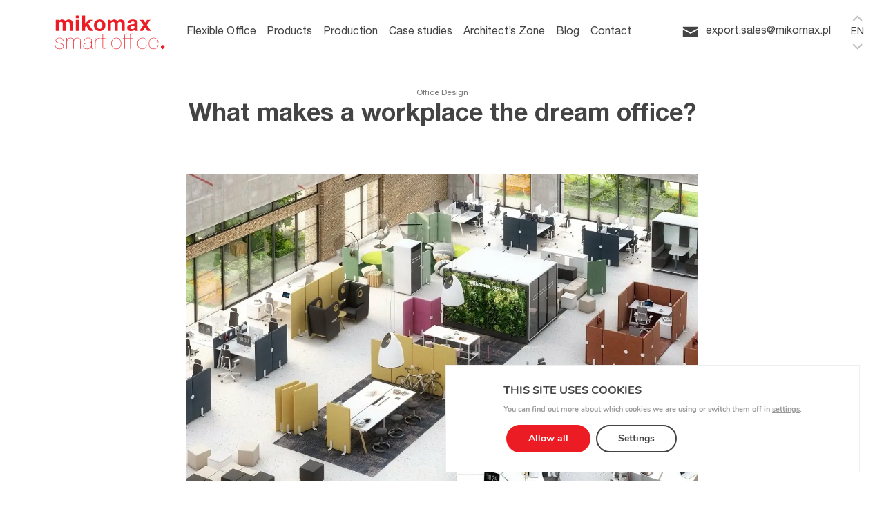

--- FILE ---
content_type: text/html; charset=UTF-8
request_url: https://mikomaxsmartoffice.com/en/what-offices-do-employees-dream-of/
body_size: 22145
content:
<!doctype html>
<html lang="en-US" class="no-js">
<head>
    <meta charset="UTF-8">
    <meta name="google-site-verification" content="g-xS0iMbNVFSJ9aGWSlI8gzIExWSt1cYGsflS0Bb4-k" />

            <!-- Google Tag Manager -->
        <script>(function(w,d,s,l,i){w[l]=w[l]||[];w[l].push({'gtm.start':
        new Date().getTime(),event:'gtm.js'});var f=d.getElementsByTagName(s)[0],
        j=d.createElement(s),dl=l!='dataLayer'?'&l='+l:'';j.async=true;j.src=
        'https://www.googletagmanager.com/gtm.js?id='+i+dl;f.parentNode.insertBefore(j,f);
        })(window,document,'script','dataLayer','GTM-N7L2SDG');</script>
        <!-- End Google Tag Manager -->
    
            <!-- Google tag (gtag.js) --> 
        <script async src=https://www.googletagmanager.com/gtag/js?id=G-D81DFQYVQQ></script> 
        <script> window.dataLayer = window.dataLayer || []; function gtag(){dataLayer.push(arguments);} gtag('js', new Date()); gtag('config', 'G-D81DFQYVQQ'); </script>
    
    <meta charset="UTF-8">
    
    <link rel="icon" type="image/png" href="/wp-content/themes/webdevhouse/src/img/favicon-32x32.png" sizes="32x32"/>
    <link rel="icon" type="image/png" href="/wp-content/themes/webdevhouse/src/img/favicon-16x16.png" sizes="16x16"/>
    <link rel="stylesheet" href="/wp-content/themes/webdevhouse/src/css/style-critical.min.css" media="all"/>

    <link href="//www.google-analytics.com" rel="dns-prefetch">
    <link rel="alternate" type="application/rss+xml" title="Office furniture – Mikomax Smart Office"
          href="https://mikomaxsmartoffice.com/en/feed/"/>

    <meta http-equiv="X-UA-Compatible" content="IE=edge">
    <meta name="viewport" content="width=device-width, initial-scale=1.0">

    

    <meta name='robots' content='index, follow, max-image-preview:large, max-snippet:-1, max-video-preview:-1' />
<link rel="alternate" href="https://mikomaxsmartoffice.com/de/von-welcher-art-von-buro-traumen-arbeitnehmer/" hreflang="de" />
<link rel="alternate" href="https://mikomaxsmartoffice.com/pl/blog-o-jakich-biurach-marza-pracownicy/" hreflang="pl" />
<link rel="alternate" href="https://mikomaxsmartoffice.com/en/what-offices-do-employees-dream-of/" hreflang="en" />

	<!-- This site is optimized with the Yoast SEO plugin v26.7 - https://yoast.com/wordpress/plugins/seo/ -->
	<title>→ What makes a workplace a dream office?</title>
	<meta name="description" content="Let&#039;s take a look at what elements make the workplace a dream office. Find out more in the article on our blog." />
	<link rel="canonical" href="https://mikomaxsmartoffice.com/en/what-offices-do-employees-dream-of/" />
	<meta property="og:locale" content="en_US" />
	<meta property="og:locale:alternate" content="" />
	<meta property="og:type" content="article" />
	<meta property="og:title" content="→ What makes a workplace a dream office?" />
	<meta property="og:description" content="Let&#039;s take a look at what elements make the workplace a dream office. Find out more in the article on our blog." />
	<meta property="og:url" content="https://mikomaxsmartoffice.com/en/what-offices-do-employees-dream-of/" />
	<meta property="og:site_name" content="Office furniture – Mikomax Smart Office" />
	<meta property="article:publisher" content="https://www.facebook.com/MikomaxSmartOffice" />
	<meta property="article:published_time" content="2023-04-12T10:10:22+00:00" />
	<meta property="article:modified_time" content="2023-07-04T10:43:24+00:00" />
	<meta property="og:image" content="https://mikomaxsmartoffice.com/wp-content/uploads/2019/03/defalt-fb-og-image.png" />
	<meta property="og:image:width" content="1200" />
	<meta property="og:image:height" content="630" />
	<meta property="og:image:type" content="image/png" />
	<meta name="author" content="Sylwia" />
	<meta name="twitter:card" content="summary_large_image" />
	<meta name="twitter:creator" content="@mikomaxoffice" />
	<meta name="twitter:site" content="@mikomaxoffice" />
	<meta name="twitter:label1" content="Written by" />
	<meta name="twitter:data1" content="Sylwia" />
	<script type="application/ld+json" class="yoast-schema-graph">{"@context":"https://schema.org","@graph":[{"@type":"Article","@id":"https://mikomaxsmartoffice.com/en/what-offices-do-employees-dream-of/#article","isPartOf":{"@id":"https://mikomaxsmartoffice.com/en/what-offices-do-employees-dream-of/"},"author":{"name":"Sylwia","@id":"https://mikomaxsmartoffice.com/en/#/schema/person/14b301286b30fbf8abe7f1a1616243a4"},"headline":"What makes a workplace the dream office?","datePublished":"2023-04-12T10:10:22+00:00","dateModified":"2023-07-04T10:43:24+00:00","mainEntityOfPage":{"@id":"https://mikomaxsmartoffice.com/en/what-offices-do-employees-dream-of/"},"wordCount":7,"publisher":{"@id":"https://mikomaxsmartoffice.com/en/#organization"},"keywords":["dream office"],"articleSection":["Office Design"],"inLanguage":"en-US"},{"@type":"WebPage","@id":"https://mikomaxsmartoffice.com/en/what-offices-do-employees-dream-of/","url":"https://mikomaxsmartoffice.com/en/what-offices-do-employees-dream-of/","name":"→ What makes a workplace a dream office?","isPartOf":{"@id":"https://mikomaxsmartoffice.com/en/#website"},"datePublished":"2023-04-12T10:10:22+00:00","dateModified":"2023-07-04T10:43:24+00:00","description":"Let's take a look at what elements make the workplace a dream office. Find out more in the article on our blog.","breadcrumb":{"@id":"https://mikomaxsmartoffice.com/en/what-offices-do-employees-dream-of/#breadcrumb"},"inLanguage":"en-US","potentialAction":[{"@type":"ReadAction","target":["https://mikomaxsmartoffice.com/en/what-offices-do-employees-dream-of/"]}]},{"@type":"BreadcrumbList","@id":"https://mikomaxsmartoffice.com/en/what-offices-do-employees-dream-of/#breadcrumb","itemListElement":[{"@type":"ListItem","position":1,"name":"Zuhause","item":"https://mikomaxsmartoffice.com/en/"},{"@type":"ListItem","position":2,"name":"Blog","item":"https://mikomaxsmartoffice.com/en/blog/"},{"@type":"ListItem","position":3,"name":"What makes a workplace the dream office?"}]},{"@type":"WebSite","@id":"https://mikomaxsmartoffice.com/en/#website","url":"https://mikomaxsmartoffice.com/en/","name":"Office furniture – Mikomax Smart Office","description":"At Mikomax Smart Office, we create offices for the needs, specificity, nature of work and organizational culture. We design, advise and train.","publisher":{"@id":"https://mikomaxsmartoffice.com/en/#organization"},"potentialAction":[{"@type":"SearchAction","target":{"@type":"EntryPoint","urlTemplate":"https://mikomaxsmartoffice.com/en/?s={search_term_string}"},"query-input":{"@type":"PropertyValueSpecification","valueRequired":true,"valueName":"search_term_string"}}],"inLanguage":"en-US"},{"@type":"Organization","@id":"https://mikomaxsmartoffice.com/en/#organization","name":"mikomax smart office.","url":"https://mikomaxsmartoffice.com/en/","logo":{"@type":"ImageObject","inLanguage":"en-US","@id":"https://mikomaxsmartoffice.com/en/#/schema/logo/image/","url":"https://mikomaxsmartoffice.com/wp-content/uploads/2019/02/logo-smartoffice.png","contentUrl":"https://mikomaxsmartoffice.com/wp-content/uploads/2019/02/logo-smartoffice.png","width":1200,"height":600,"caption":"mikomax smart office."},"image":{"@id":"https://mikomaxsmartoffice.com/en/#/schema/logo/image/"},"sameAs":["https://www.facebook.com/MikomaxSmartOffice","https://x.com/mikomaxoffice","https://linkedin.com/company/mikomax-smart-office","https://www.youtube.com/channel/UCavkrsQJRAZesfwgPZB5XFQ"]},{"@type":"Person","@id":"https://mikomaxsmartoffice.com/en/#/schema/person/14b301286b30fbf8abe7f1a1616243a4","name":"Sylwia","image":{"@type":"ImageObject","inLanguage":"en-US","@id":"https://mikomaxsmartoffice.com/en/#/schema/person/image/","url":"https://secure.gravatar.com/avatar/b6717644d5ce0404a1883542e3a8a688c5a25d12eec71a09657927627d7f5ec4?s=96&d=mm&r=g","contentUrl":"https://secure.gravatar.com/avatar/b6717644d5ce0404a1883542e3a8a688c5a25d12eec71a09657927627d7f5ec4?s=96&d=mm&r=g","caption":"Sylwia"},"sameAs":["sylwia"]}]}</script>
	<!-- / Yoast SEO plugin. -->


<link rel='dns-prefetch' href='//maps.googleapis.com' />
<style id='wp-img-auto-sizes-contain-inline-css' type='text/css'>
img:is([sizes=auto i],[sizes^="auto," i]){contain-intrinsic-size:3000px 1500px}
/*# sourceURL=wp-img-auto-sizes-contain-inline-css */
</style>
<style id='wp-block-library-inline-css' type='text/css'>
:root{--wp-block-synced-color:#7a00df;--wp-block-synced-color--rgb:122,0,223;--wp-bound-block-color:var(--wp-block-synced-color);--wp-editor-canvas-background:#ddd;--wp-admin-theme-color:#007cba;--wp-admin-theme-color--rgb:0,124,186;--wp-admin-theme-color-darker-10:#006ba1;--wp-admin-theme-color-darker-10--rgb:0,107,160.5;--wp-admin-theme-color-darker-20:#005a87;--wp-admin-theme-color-darker-20--rgb:0,90,135;--wp-admin-border-width-focus:2px}@media (min-resolution:192dpi){:root{--wp-admin-border-width-focus:1.5px}}.wp-element-button{cursor:pointer}:root .has-very-light-gray-background-color{background-color:#eee}:root .has-very-dark-gray-background-color{background-color:#313131}:root .has-very-light-gray-color{color:#eee}:root .has-very-dark-gray-color{color:#313131}:root .has-vivid-green-cyan-to-vivid-cyan-blue-gradient-background{background:linear-gradient(135deg,#00d084,#0693e3)}:root .has-purple-crush-gradient-background{background:linear-gradient(135deg,#34e2e4,#4721fb 50%,#ab1dfe)}:root .has-hazy-dawn-gradient-background{background:linear-gradient(135deg,#faaca8,#dad0ec)}:root .has-subdued-olive-gradient-background{background:linear-gradient(135deg,#fafae1,#67a671)}:root .has-atomic-cream-gradient-background{background:linear-gradient(135deg,#fdd79a,#004a59)}:root .has-nightshade-gradient-background{background:linear-gradient(135deg,#330968,#31cdcf)}:root .has-midnight-gradient-background{background:linear-gradient(135deg,#020381,#2874fc)}:root{--wp--preset--font-size--normal:16px;--wp--preset--font-size--huge:42px}.has-regular-font-size{font-size:1em}.has-larger-font-size{font-size:2.625em}.has-normal-font-size{font-size:var(--wp--preset--font-size--normal)}.has-huge-font-size{font-size:var(--wp--preset--font-size--huge)}.has-text-align-center{text-align:center}.has-text-align-left{text-align:left}.has-text-align-right{text-align:right}.has-fit-text{white-space:nowrap!important}#end-resizable-editor-section{display:none}.aligncenter{clear:both}.items-justified-left{justify-content:flex-start}.items-justified-center{justify-content:center}.items-justified-right{justify-content:flex-end}.items-justified-space-between{justify-content:space-between}.screen-reader-text{border:0;clip-path:inset(50%);height:1px;margin:-1px;overflow:hidden;padding:0;position:absolute;width:1px;word-wrap:normal!important}.screen-reader-text:focus{background-color:#ddd;clip-path:none;color:#444;display:block;font-size:1em;height:auto;left:5px;line-height:normal;padding:15px 23px 14px;text-decoration:none;top:5px;width:auto;z-index:100000}html :where(.has-border-color){border-style:solid}html :where([style*=border-top-color]){border-top-style:solid}html :where([style*=border-right-color]){border-right-style:solid}html :where([style*=border-bottom-color]){border-bottom-style:solid}html :where([style*=border-left-color]){border-left-style:solid}html :where([style*=border-width]){border-style:solid}html :where([style*=border-top-width]){border-top-style:solid}html :where([style*=border-right-width]){border-right-style:solid}html :where([style*=border-bottom-width]){border-bottom-style:solid}html :where([style*=border-left-width]){border-left-style:solid}html :where(img[class*=wp-image-]){height:auto;max-width:100%}:where(figure){margin:0 0 1em}html :where(.is-position-sticky){--wp-admin--admin-bar--position-offset:var(--wp-admin--admin-bar--height,0px)}@media screen and (max-width:600px){html :where(.is-position-sticky){--wp-admin--admin-bar--position-offset:0px}}
/*wp_block_styles_on_demand_placeholder:696aa59c18250*/
/*# sourceURL=wp-block-library-inline-css */
</style>
<style id='classic-theme-styles-inline-css' type='text/css'>
/*! This file is auto-generated */
.wp-block-button__link{color:#fff;background-color:#32373c;border-radius:9999px;box-shadow:none;text-decoration:none;padding:calc(.667em + 2px) calc(1.333em + 2px);font-size:1.125em}.wp-block-file__button{background:#32373c;color:#fff;text-decoration:none}
/*# sourceURL=/wp-includes/css/classic-themes.min.css */
</style>
<link rel='stylesheet' id='contact-form-7-css' href='https://mikomaxsmartoffice.com/wp-content/plugins/contact-form-7/includes/css/styles.css?ver=6.1.4' media='all' />
<style id='contact-form-7-inline-css' type='text/css'>
.wpcf7 .wpcf7-recaptcha iframe {margin-bottom: 0;}.wpcf7 .wpcf7-recaptcha[data-align="center"] > div {margin: 0 auto;}.wpcf7 .wpcf7-recaptcha[data-align="right"] > div {margin: 0 0 0 auto;}
/*# sourceURL=contact-form-7-inline-css */
</style>
<link rel='stylesheet' id='normalize-css' href='https://mikomaxsmartoffice.com/wp-content/themes/webdevhouse/src/css/lib/normalize.css' media='all' />
<link rel='stylesheet' id='bootstrap-css' href='https://mikomaxsmartoffice.com/wp-content/themes/webdevhouse/src/css/lib/bootstrap-grid.css' media='all' />
<link rel='stylesheet' id='swiper-css' href='https://mikomaxsmartoffice.com/wp-content/themes/webdevhouse/src/css/lib/swiper.css' media='all' />
<link rel='stylesheet' id='webdevhouse.styles-css' href='https://mikomaxsmartoffice.com/wp-content/themes/webdevhouse/src/css/style.css?ver=1768596892' media='all' />
<link rel='stylesheet' id='moove_gdpr_frontend-css' href='https://mikomaxsmartoffice.com/wp-content/plugins/gdpr-cookie-compliance/dist/styles/gdpr-main.css?ver=5.0.9' media='all' />
<style id='moove_gdpr_frontend-inline-css' type='text/css'>
#moove_gdpr_cookie_modal,#moove_gdpr_cookie_info_bar,.gdpr_cookie_settings_shortcode_content{font-family:&#039;Nunito&#039;,sans-serif}#moove_gdpr_save_popup_settings_button{background-color:#373737;color:#fff}#moove_gdpr_save_popup_settings_button:hover{background-color:#000}#moove_gdpr_cookie_info_bar .moove-gdpr-info-bar-container .moove-gdpr-info-bar-content a.mgbutton,#moove_gdpr_cookie_info_bar .moove-gdpr-info-bar-container .moove-gdpr-info-bar-content button.mgbutton{background-color:#ec1c24}#moove_gdpr_cookie_modal .moove-gdpr-modal-content .moove-gdpr-modal-footer-content .moove-gdpr-button-holder a.mgbutton,#moove_gdpr_cookie_modal .moove-gdpr-modal-content .moove-gdpr-modal-footer-content .moove-gdpr-button-holder button.mgbutton,.gdpr_cookie_settings_shortcode_content .gdpr-shr-button.button-green{background-color:#ec1c24;border-color:#ec1c24}#moove_gdpr_cookie_modal .moove-gdpr-modal-content .moove-gdpr-modal-footer-content .moove-gdpr-button-holder a.mgbutton:hover,#moove_gdpr_cookie_modal .moove-gdpr-modal-content .moove-gdpr-modal-footer-content .moove-gdpr-button-holder button.mgbutton:hover,.gdpr_cookie_settings_shortcode_content .gdpr-shr-button.button-green:hover{background-color:#fff;color:#ec1c24}#moove_gdpr_cookie_modal .moove-gdpr-modal-content .moove-gdpr-modal-close i,#moove_gdpr_cookie_modal .moove-gdpr-modal-content .moove-gdpr-modal-close span.gdpr-icon{background-color:#ec1c24;border:1px solid #ec1c24}#moove_gdpr_cookie_info_bar span.moove-gdpr-infobar-allow-all.focus-g,#moove_gdpr_cookie_info_bar span.moove-gdpr-infobar-allow-all:focus,#moove_gdpr_cookie_info_bar button.moove-gdpr-infobar-allow-all.focus-g,#moove_gdpr_cookie_info_bar button.moove-gdpr-infobar-allow-all:focus,#moove_gdpr_cookie_info_bar span.moove-gdpr-infobar-reject-btn.focus-g,#moove_gdpr_cookie_info_bar span.moove-gdpr-infobar-reject-btn:focus,#moove_gdpr_cookie_info_bar button.moove-gdpr-infobar-reject-btn.focus-g,#moove_gdpr_cookie_info_bar button.moove-gdpr-infobar-reject-btn:focus,#moove_gdpr_cookie_info_bar span.change-settings-button.focus-g,#moove_gdpr_cookie_info_bar span.change-settings-button:focus,#moove_gdpr_cookie_info_bar button.change-settings-button.focus-g,#moove_gdpr_cookie_info_bar button.change-settings-button:focus{-webkit-box-shadow:0 0 1px 3px #ec1c24;-moz-box-shadow:0 0 1px 3px #ec1c24;box-shadow:0 0 1px 3px #ec1c24}#moove_gdpr_cookie_modal .moove-gdpr-modal-content .moove-gdpr-modal-close i:hover,#moove_gdpr_cookie_modal .moove-gdpr-modal-content .moove-gdpr-modal-close span.gdpr-icon:hover,#moove_gdpr_cookie_info_bar span[data-href]>u.change-settings-button{color:#ec1c24}#moove_gdpr_cookie_modal .moove-gdpr-modal-content .moove-gdpr-modal-left-content #moove-gdpr-menu li.menu-item-selected a span.gdpr-icon,#moove_gdpr_cookie_modal .moove-gdpr-modal-content .moove-gdpr-modal-left-content #moove-gdpr-menu li.menu-item-selected button span.gdpr-icon{color:inherit}#moove_gdpr_cookie_modal .moove-gdpr-modal-content .moove-gdpr-modal-left-content #moove-gdpr-menu li a span.gdpr-icon,#moove_gdpr_cookie_modal .moove-gdpr-modal-content .moove-gdpr-modal-left-content #moove-gdpr-menu li button span.gdpr-icon{color:inherit}#moove_gdpr_cookie_modal .gdpr-acc-link{line-height:0;font-size:0;color:transparent;position:absolute}#moove_gdpr_cookie_modal .moove-gdpr-modal-content .moove-gdpr-modal-close:hover i,#moove_gdpr_cookie_modal .moove-gdpr-modal-content .moove-gdpr-modal-left-content #moove-gdpr-menu li a,#moove_gdpr_cookie_modal .moove-gdpr-modal-content .moove-gdpr-modal-left-content #moove-gdpr-menu li button,#moove_gdpr_cookie_modal .moove-gdpr-modal-content .moove-gdpr-modal-left-content #moove-gdpr-menu li button i,#moove_gdpr_cookie_modal .moove-gdpr-modal-content .moove-gdpr-modal-left-content #moove-gdpr-menu li a i,#moove_gdpr_cookie_modal .moove-gdpr-modal-content .moove-gdpr-tab-main .moove-gdpr-tab-main-content a:hover,#moove_gdpr_cookie_info_bar.moove-gdpr-dark-scheme .moove-gdpr-info-bar-container .moove-gdpr-info-bar-content a.mgbutton:hover,#moove_gdpr_cookie_info_bar.moove-gdpr-dark-scheme .moove-gdpr-info-bar-container .moove-gdpr-info-bar-content button.mgbutton:hover,#moove_gdpr_cookie_info_bar.moove-gdpr-dark-scheme .moove-gdpr-info-bar-container .moove-gdpr-info-bar-content a:hover,#moove_gdpr_cookie_info_bar.moove-gdpr-dark-scheme .moove-gdpr-info-bar-container .moove-gdpr-info-bar-content button:hover,#moove_gdpr_cookie_info_bar.moove-gdpr-dark-scheme .moove-gdpr-info-bar-container .moove-gdpr-info-bar-content span.change-settings-button:hover,#moove_gdpr_cookie_info_bar.moove-gdpr-dark-scheme .moove-gdpr-info-bar-container .moove-gdpr-info-bar-content button.change-settings-button:hover,#moove_gdpr_cookie_info_bar.moove-gdpr-dark-scheme .moove-gdpr-info-bar-container .moove-gdpr-info-bar-content u.change-settings-button:hover,#moove_gdpr_cookie_info_bar span[data-href]>u.change-settings-button,#moove_gdpr_cookie_info_bar.moove-gdpr-dark-scheme .moove-gdpr-info-bar-container .moove-gdpr-info-bar-content a.mgbutton.focus-g,#moove_gdpr_cookie_info_bar.moove-gdpr-dark-scheme .moove-gdpr-info-bar-container .moove-gdpr-info-bar-content button.mgbutton.focus-g,#moove_gdpr_cookie_info_bar.moove-gdpr-dark-scheme .moove-gdpr-info-bar-container .moove-gdpr-info-bar-content a.focus-g,#moove_gdpr_cookie_info_bar.moove-gdpr-dark-scheme .moove-gdpr-info-bar-container .moove-gdpr-info-bar-content button.focus-g,#moove_gdpr_cookie_info_bar.moove-gdpr-dark-scheme .moove-gdpr-info-bar-container .moove-gdpr-info-bar-content a.mgbutton:focus,#moove_gdpr_cookie_info_bar.moove-gdpr-dark-scheme .moove-gdpr-info-bar-container .moove-gdpr-info-bar-content button.mgbutton:focus,#moove_gdpr_cookie_info_bar.moove-gdpr-dark-scheme .moove-gdpr-info-bar-container .moove-gdpr-info-bar-content a:focus,#moove_gdpr_cookie_info_bar.moove-gdpr-dark-scheme .moove-gdpr-info-bar-container .moove-gdpr-info-bar-content button:focus,#moove_gdpr_cookie_info_bar.moove-gdpr-dark-scheme .moove-gdpr-info-bar-container .moove-gdpr-info-bar-content span.change-settings-button.focus-g,span.change-settings-button:focus,button.change-settings-button.focus-g,button.change-settings-button:focus,#moove_gdpr_cookie_info_bar.moove-gdpr-dark-scheme .moove-gdpr-info-bar-container .moove-gdpr-info-bar-content u.change-settings-button.focus-g,#moove_gdpr_cookie_info_bar.moove-gdpr-dark-scheme .moove-gdpr-info-bar-container .moove-gdpr-info-bar-content u.change-settings-button:focus{color:#ec1c24}#moove_gdpr_cookie_modal .moove-gdpr-branding.focus-g span,#moove_gdpr_cookie_modal .moove-gdpr-modal-content .moove-gdpr-tab-main a.focus-g,#moove_gdpr_cookie_modal .moove-gdpr-modal-content .moove-gdpr-tab-main .gdpr-cd-details-toggle.focus-g{color:#ec1c24}#moove_gdpr_cookie_modal.gdpr_lightbox-hide{display:none}
/*# sourceURL=moove_gdpr_frontend-inline-css */
</style>
<script src="https://mikomaxsmartoffice.com/wp-content/themes/webdevhouse/src/js/lib/lazyload.iife.js" id="lazyload-js"></script>
<script src="https://mikomaxsmartoffice.com/wp-content/themes/webdevhouse/src/js/lib/auto-complete.min.js" id="auto-complete-js"></script>
<script src="https://mikomaxsmartoffice.com/wp-content/themes/webdevhouse/src/js/lib/swiper.js" id="swiper-js"></script>
<script src="https://mikomaxsmartoffice.com/wp-content/themes/webdevhouse/src/js/validate.js" id="validate.js-js"></script>
<script src="https://mikomaxsmartoffice.com/wp-content/themes/webdevhouse/src/js/lib/d3.min.js" id="d3-js"></script>
<script src="https://mikomaxsmartoffice.com/wp-content/themes/webdevhouse/src/js/lib/d3-geo-projection.min.js" id="d3-geo-projection-js"></script>
<script src="https://mikomaxsmartoffice.com/wp-content/themes/webdevhouse/src/js/lib/topojson.min.js" id="topojson-js"></script>
<script src="https://mikomaxsmartoffice.com/wp-content/themes/webdevhouse/src/js/lib/datamaps.world.min.js" id="datamaps-js"></script>
<script src="https://mikomaxsmartoffice.com/wp-content/themes/webdevhouse/src/js/lib/jquery.js" id="jquery-js"></script>
<script src="https://mikomaxsmartoffice.com/wp-content/themes/webdevhouse/src/js/lib/jquery.waypoints.js" id="jquery.waypoints-js"></script>
<script src="https://mikomaxsmartoffice.com/wp-content/themes/webdevhouse/src/js/lib/jquery.custom-select.min.js" id="jquery.custom-select.min-js"></script>
<script src="https://mikomaxsmartoffice.com/wp-content/themes/webdevhouse/src/js/lib/jquery.cssmap.min.js" id="jquery.jquery.cssmap.min-js"></script>
<script src="https://mikomaxsmartoffice.com/wp-content/themes/webdevhouse/src/js/webdevhouse.logger.js" id="webdevhouse.logger-js"></script>
<script src="https://mikomaxsmartoffice.com/wp-content/themes/webdevhouse/src/js/webdevhouse.animations.js" id="webdevhouse.animations-js"></script>
<script src="https://mikomaxsmartoffice.com/wp-content/themes/webdevhouse/src/js/lib/simplebar.js" id="simplebar-js"></script>
<script src="https://mikomaxsmartoffice.com/wp-content/themes/webdevhouse/src/js/mikomax.custom-marker.js" id="mikomax.custom-marker-js"></script>
<script src="https://mikomaxsmartoffice.com/wp-content/themes/webdevhouse/src/js/markerclustererplus.min.js" id="marker-cluster-js"></script>
<!-- start Simple Custom CSS and JS -->
<style type="text/css">
@media (min-width: 991px) {
	html:not(:lang(de-DE)) .m-header-product-categories__item,
	html:not(:lang(de-DE)) .m-categories-list__item {
		flex-basis: 25%;
	}
}
</style>
<!-- end Simple Custom CSS and JS -->
		<style type="text/css" id="wp-custom-css">
			.m-header__languages {
	width: 40px;
}

.eu-dotation a{
	position: relative;
	display: inline-flex !important;
	align-items: center;
}

.eu-dotation a::after {
    content: '';
    width: 35px;
    margin-left: 5px;
    height: 24px;
    display: inline-block;
    background-image: url('/wp-content/uploads/2022/06/flaga-UE-v2.jpg');
    background-size: contain;
    background-repeat: no-repeat;
    background-position: center;
}

.eu-dotation--big a{
	position: relative;
	padding-right: 45px;
}

.m-header-product-categories__item .m-mikomax-icon--hushspace:before {
	content: url("/wp-content/uploads/2022/06/HushSpace.png");
	transform: scale(0.65);
}

.m-categories-list__item .m-mikomax-icon--hushspace:before {
	content: url("/wp-content/uploads/2022/06/HushSpace.png");
	transform: scale(0.65);
}

.eu-dotation--big a::after {
	  content: '';
	  position: absolute;
		right:0;
    display: inline-block;
    background-image: url('/wp-content/uploads/2022/06/flaga-UE-v2.jpg');
    background-size: contain;
    background-repeat: no-repeat;
    background-position: center;
    width: 40px;
    height: 29px;
}

@media screen and (max-width: 991px) {
	.eu-dotation--big a::after {
	  margin-left: 5px;
		right: unset;
	}
}		</style>
		
</head>
<body data-rsssl=1 class="wp-singular post-template-default single single-post postid-6031 single-format-standard wp-theme-webdevhousesrc what-offices-do-employees-dream-of">
<noscript><iframe src=https://www.googletagmanager.com/ns.html?id=GTM-N7L2SDGheight="0" width="0" style="display:none;visibility:hidden"></iframe></noscript>
<header class="m-header container-fluid container-fluid--default-padding">
    <div class="row">
        <div class="m-header__mobile-menu-button-holder col-3 col-sm-3">
            <div id="js-mobile-menu-button" class="m-header__mobile-menu-button">
                <div></div>
                <div></div>
                <div></div>
            </div>
        </div>
        <div class="col-9 col-sm-9 col-lg-2 col-xl-2">
            <a href="https://mikomaxsmartoffice.com/en/" title="Mikomax Smart Office">
                <img class="m-header__logo" src="https://mikomaxsmartoffice.com/wp-content/themes/webdevhouse/src/img/logo-mikomax.svg"
                     alt="Mikomax Smart Office" title="Mikomax Smart Office" />
            </a>
        </div>
        <div class="col col-lg-7 col-xl-7">
            <nav>
                <ul class="m-header__menu"><li id="menu-item-2773" class="menu-item menu-item-type-post_type menu-item-object-page menu-item-2773"><a href="https://mikomaxsmartoffice.com/en/flexible-office/">Flexible Office</a></li>
<li id="menu-item-2086" class="menu-item menu-item-type-post_type menu-item-object-page menu-item-2086"><a href="https://mikomaxsmartoffice.com/en/products/">Products</a></li>
<li id="menu-item-2083" class="menu-item menu-item-type-post_type menu-item-object-page menu-item-2083"><a href="https://mikomaxsmartoffice.com/en/production/">Production</a></li>
<li id="menu-item-2087" class="menu-item menu-item-type-post_type menu-item-object-page menu-item-2087"><a href="https://mikomaxsmartoffice.com/en/case-studies/">Case studies</a></li>
<li id="menu-item-2084" class="menu-item menu-item-type-post_type menu-item-object-page menu-item-2084"><a href="https://mikomaxsmartoffice.com/en/architects-zone/">Architect&#8217;s Zone</a></li>
<li id="menu-item-5349" class="menu-item menu-item-type-custom menu-item-object-custom menu-item-5349"><a href="/en/blog/">Blog</a></li>
<li id="menu-item-2115" class="menu-item menu-item-type-post_type menu-item-object-page menu-item-2115"><a href="https://mikomaxsmartoffice.com/en/contact/">Contact</a></li>
</ul>            </nav>
        </div>
                <div class="col col-lg-3 col-xl-3 m-header__contact-links">
            <a class="m-header__contact-link" href="mailto:export.sales@mikomax.pl"><span
                        class="m-mikomax-icon m-mikomax-icon--envelope" data-icon="envelope"></span><span
                        class="m-header__contact-link-label">export.sales@mikomax.pl</span></a>
        </div>
    </div>
    <ul class="m-header__languages">
        	<li class="lang-item lang-item-547 lang-item-de lang-item-first"><a lang="de" hreflang="de" href="https://mikomaxsmartoffice.com/de/von-welcher-art-von-buro-traumen-arbeitnehmer/">DE</a></li>
	<li class="lang-item lang-item-3 lang-item-pl"><a lang="pl" hreflang="pl" href="https://mikomaxsmartoffice.com/pl/blog-o-jakich-biurach-marza-pracownicy/">PL</a></li>
	<li class="lang-item lang-item-358 lang-item-en current-lang"><a lang="en-US" hreflang="en-US" href="https://mikomaxsmartoffice.com/en/what-offices-do-employees-dream-of/" aria-current="true">EN</a></li>
    </ul>
</header>
<div class="m-header-product-categories m-header-product-categories--hide">
    <div class="m-header-product-categories__headline">
        Products:
    </div>
    <div class="m-header-product-categories__list">
                <div class="m-header-product-categories__item">
            <a href="https://mikomaxsmartoffice.com/en/product_category/acoustic-pods/"
               class="m-header-product-categories__link" title="Category Acoustic Pods">
                                <span class="m-header-product-categories__icon m-mikomax-icon m-mikomax-icon--door" data-icon="door"></span>
                <span class="m-header-product-categories__name">Acoustic Pods</span>
                <span class="m-header-product-categories__arrow m-mikomax-icon m-mikomax-icon--arrowright" data-icon="arrowright"></span>
            </a>
        </div>
                <div class="m-header-product-categories__item">
            <a href="https://mikomaxsmartoffice.com/en/product_category/desks/"
               class="m-header-product-categories__link" title="Category Open plan desks">
                                <span class="m-header-product-categories__icon m-mikomax-icon m-mikomax-icon--desk" data-icon="desk"></span>
                <span class="m-header-product-categories__name">Open plan desks</span>
                <span class="m-header-product-categories__arrow m-mikomax-icon m-mikomax-icon--arrowright" data-icon="arrowright"></span>
            </a>
        </div>
                <div class="m-header-product-categories__item">
            <a href="https://mikomaxsmartoffice.com/en/product_category/conference-tables/"
               class="m-header-product-categories__link" title="Category Conference and office&nbsp;tables">
                                <span class="m-header-product-categories__icon m-mikomax-icon m-mikomax-icon--table" data-icon="table"></span>
                <span class="m-header-product-categories__name">Conference and office&nbsp;tables</span>
                <span class="m-header-product-categories__arrow m-mikomax-icon m-mikomax-icon--arrowright" data-icon="arrowright"></span>
            </a>
        </div>
                <div class="m-header-product-categories__item">
            <a href="https://mikomaxsmartoffice.com/en/product_category/office-walls/"
               class="m-header-product-categories__link" title="Category Acoustic&nbsp;walls and office&nbsp;partitions">
                                <span class="m-header-product-categories__icon m-mikomax-icon m-mikomax-icon--walls" data-icon="walls"></span>
                <span class="m-header-product-categories__name">Acoustic&nbsp;walls and office&nbsp;partitions</span>
                <span class="m-header-product-categories__arrow m-mikomax-icon m-mikomax-icon--arrowright" data-icon="arrowright"></span>
            </a>
        </div>
                <div class="m-header-product-categories__item">
            <a href="https://mikomaxsmartoffice.com/en/product_category/soft-seating-en/"
               class="m-header-product-categories__link" title="Category Soft seating, upholstered office&nbsp;furniture">
                                <span class="m-header-product-categories__icon m-mikomax-icon m-mikomax-icon--couch" data-icon="couch"></span>
                <span class="m-header-product-categories__name">Soft seating, upholstered office&nbsp;furniture</span>
                <span class="m-header-product-categories__arrow m-mikomax-icon m-mikomax-icon--arrowright" data-icon="arrowright"></span>
            </a>
        </div>
                <div class="m-header-product-categories__item">
            <a href="https://mikomaxsmartoffice.com/en/product_category/cabinets/"
               class="m-header-product-categories__link" title="Category Office&nbsp;lockers and&nbsp;cabinets">
                                <span class="m-header-product-categories__icon m-mikomax-icon m-mikomax-icon--closet" data-icon="closet"></span>
                <span class="m-header-product-categories__name">Office&nbsp;lockers and&nbsp;cabinets</span>
                <span class="m-header-product-categories__arrow m-mikomax-icon m-mikomax-icon--arrowright" data-icon="arrowright"></span>
            </a>
        </div>
                <div class="m-header-product-categories__item">
            <a href="https://mikomaxsmartoffice.com/en/product_category/home-office/"
               class="m-header-product-categories__link" title="Category Home office">
                                <span class="m-header-product-categories__icon m-mikomax-icon m-mikomax-icon--homeoffice" data-icon="homeoffice"></span>
                <span class="m-header-product-categories__name">Home office</span>
                <span class="m-header-product-categories__arrow m-mikomax-icon m-mikomax-icon--arrowright" data-icon="arrowright"></span>
            </a>
        </div>
            </div>
</div><article id="post-6031" class="m-post m-post--post container-fluid container-fluid--post-padding post-6031 post type-post status-publish format-standard hentry category-office-design-en">
<header class="m-post__header">
    <ul class="m-post-categories m-post-categories--on-post-page">
                <li class="m-post-categories__item">
                <a href="https://mikomaxsmartoffice.com/en/category/office-design-en/"
                   class="m-post-categories__link"
                   title="Category: Office Design">
                    Office Design                </a>
            </li>
        </ul>
    <h1 class="m-post__headline">What makes a workplace the dream office?</h1>
    </header>
<figure class="m-post__figure">
    <picture class="m-post__image-holder">
      
        <img class="lazy m-post__image"
             data-src="https://mikomaxsmartoffice.com/wp-content/uploads/2023/01/mikomax-soniq-colorful-office-divider-min.jpg.webp"
             alt="Featured image for: What makes a workplace the dream office?" />
    </picture>
    </figure>
<div class="m-post__contents">
    <div class="m-post__content m-post__content--text m-text">
    <p>The office requirements of&nbsp;today&#8217;s employees are&nbsp;quite similar regardless of&nbsp;the company&#8217;s activities. In&nbsp;the hybrid working model, which became very popular after the&nbsp;Covid-19 pandemic, flexible workplaces have become necessary, providing comfort while employees perform a&nbsp;variety of&nbsp;tasks individually and&nbsp;in&nbsp;teams. The&nbsp;modern office is&nbsp;no longer just a&nbsp;place with tables, desks and&nbsp;chairs, but&nbsp;a&nbsp;space that encourages creativity and&nbsp;the sharing of&nbsp;ideas, and&nbsp;provides comfort during work and&nbsp;relaxation. In&nbsp;this article, we&nbsp;take a&nbsp;look at&nbsp;what workplace types are&nbsp;currently trending and&nbsp;what elements make the&nbsp;workplace a&nbsp;dream office.</p>
<h2>From coffee shops to&nbsp;coworking spaces – the&nbsp;evolution of&nbsp;offices in&nbsp;the 21st century</h2>
<p>Thinking about offices and&nbsp;forms of&nbsp;employment has&nbsp;been completely revolutionised by&nbsp;the pandemic. Fully remote or&nbsp;hybrid working has&nbsp;become the&nbsp;norm. Although the&nbsp;situation has&nbsp;now returned to&nbsp;normal, employees&#8217; expectations of&nbsp;office space have changed significantly. They prefer to&nbsp;carry out&nbsp;their professional duties partly at&nbsp;home, while they come to&nbsp;the office to&nbsp;meet colleagues and&nbsp;clients, and&nbsp;to&nbsp;talk about new&nbsp;projects.<strong> The&nbsp;flexible hybrid office becomes a&nbsp;place for&nbsp;collaboration, socialising, group work and&nbsp;inspiring new&nbsp;ideas.</strong> This approach introduces new&nbsp;trends, including the&nbsp;popularity of&nbsp;coworking spaces.</p>
<p>Modern office arrangements are&nbsp;based on&nbsp;communal spaces, reminiscent of&nbsp;cafés with relaxation zones and&nbsp;creative work areas. <a href="https://mikomaxsmartoffice.com/en/products/soft-seating-en/">Soft seating</a> does not&nbsp;necessarily have to&nbsp;look like it&nbsp;was designed for&nbsp;an&nbsp;office. <strong>Upholstered </strong><a href="https://mikomaxsmartoffice.com/en/product/packman/"><strong>Packman sofas</strong></a><strong>, which look like the&nbsp;hero of&nbsp;a&nbsp;popular game, go&nbsp;beyond the&nbsp;generally accepted patterns </strong>– they are&nbsp;designer models that could just as&nbsp;well complement the&nbsp;décor of&nbsp;a&nbsp;café, restaurant or&nbsp;home. They will work well for&nbsp;business conversations as&nbsp;well as&nbsp;inspirational talks.</p>
<h2>Offices of&nbsp;the future – what trends await us&nbsp;in the&nbsp;coming years?</h2>
<p>We can&nbsp;expect to&nbsp;see more changes in&nbsp;office space design in&nbsp;the coming years. Offices will evolve to&nbsp;accommodate the&nbsp;changing needs of&nbsp;employees and&nbsp;technology. <strong>Companies that want to&nbsp;retain and&nbsp;attract talent will need to&nbsp;keep up&nbsp;with these changes</strong>. Here are&nbsp;some of&nbsp;the trends we&nbsp;can currently observe:</p>
<h3>Combination of&nbsp;remote and&nbsp;office work</h3>
<p>The global pandemic has&nbsp;contributed to&nbsp;the spread of&nbsp;the hybrid working model. Previously, only a&nbsp;few employees, such as&nbsp;those in&nbsp;the IT&nbsp;sector, were privileged enough to&nbsp;perform their duties remotely. <strong>Nowadays, when looking for&nbsp;work, many people choose companies that will allow them to&nbsp;work flexibly from anywhere</strong>. According to&nbsp;research conducted for&nbsp;the State of&nbsp;Hybrid Work report, up&nbsp;to 67% of&nbsp;people questioned do&nbsp;not want to&nbsp;return to&nbsp;the office full time.</p>
<h4>According to&nbsp;the expert</h4>
<p><strong><em>Despite these changes, employees still need offices where they can&nbsp;meet other people, work in&nbsp;groups or&nbsp;discuss their ideas with colleagues. </em></strong><em>Flexibility at&nbsp;work also applies to&nbsp;the availability of&nbsp;attractive office space that accommodates a&nbsp;variety of&nbsp;needs. In&nbsp;flexible hybrid offices, the&nbsp;employee will find areas for&nbsp;quiet work, areas for&nbsp;conceptual work, group work, video conferencing with colleagues outside the&nbsp;company, and&nbsp;areas for&nbsp;relaxation and&nbsp;informal conversations. This approach gives employees flexibility and&nbsp;access to&nbsp;the office when they need it</em></p>
<p>– says Eliza Donek, Product Manager at&nbsp;Mikomax.</p>
<h3>The human-centric concept of&nbsp;dream office</h3>
<p>The modern worker needs a&nbsp;space that suits his&nbsp;or&nbsp;her requirements. If&nbsp;they prefer to&nbsp;work standing up&nbsp;instead of&nbsp;sitting for&nbsp;hours at&nbsp;a&nbsp;desk, they should be&nbsp;allowed to&nbsp;do so&nbsp;through investment in&nbsp;<a href="https://mikomaxsmartoffice.com/en/products/desks/">ergonomic adjustable desks</a>. <strong>According to&nbsp;the important concept of&nbsp;a&nbsp;human-centric office, the&nbsp;office space should take into account the&nbsp;natural, physical and&nbsp;psychological needs of&nbsp;staff.</strong></p>
<p>Every company wants the&nbsp;best employees in&nbsp;the market to&nbsp;join its&nbsp;ranks and&nbsp;wants them to&nbsp;stay for&nbsp;the long term, not&nbsp;only because of&nbsp;the right financial conditions, but&nbsp;also because it&nbsp;is a&nbsp;friendly workplace. Organisations need to&nbsp;move towards a&nbsp;model based on&nbsp;flexibility, empathetic management and&nbsp;attention to&nbsp;employee well-being. <strong>The human-centric office concept is&nbsp;that contemporary office spaces will provide comfort, ergonomics and&nbsp;adequate acoustics as&nbsp;well as&nbsp;access to&nbsp;natural light</strong>.</p>
<h3>Offices that are&nbsp;closer to&nbsp;nature</h3>
<p>Another important element of&nbsp;modern offices responding to&nbsp;the requirements of&nbsp;employees is&nbsp;greater integration with nature. <strong>Plants help to&nbsp;create a&nbsp;space that reduces stress, gives a&nbsp;sense of&nbsp;security and&nbsp;harmony with nature, and&nbsp;improves well-being</strong>. Biophilic design is&nbsp;the future of&nbsp;office interior design. Plants, fountains and&nbsp;outdoor areas such as&nbsp;terraces and&nbsp;balconies with flowers are&nbsp;extremely important features. Working in&nbsp;such an&nbsp;environment improves the&nbsp;well-being and&nbsp;creativity of&nbsp;employees. In&nbsp;addition to&nbsp;their aesthetic value, green walls, and&nbsp;flowers on&nbsp;desks and&nbsp;other furniture help to&nbsp;maintain air&nbsp;quality and&nbsp;create a&nbsp;healthy environment within the&nbsp;company.</p>
<h3>Dynamic spaces, adapted to&nbsp;changing needs</h3>
<p>The modern worker needs a&nbsp;space that adapts to&nbsp;their changing needs and&nbsp;way of&nbsp;working. Few&nbsp;people nowadays perform duties for&nbsp;8 hours only sitting at&nbsp;a&nbsp;desk. <strong>Telephone calls, video conferencing and&nbsp;team meetings require a&nbsp;suitable venue to&nbsp;enhance the&nbsp;comfort of&nbsp;these activities</strong>. This is&nbsp;why more and&nbsp;more offices are&nbsp;introducing dynamic spaces, i.e. spaces that can&nbsp;be&nbsp;easily adapted for&nbsp;different purposes. Furniture such as&nbsp;the <a href="https://mikomaxsmartoffice.com/en/product/ligo-4/">Ligo modular cube system</a> or&nbsp;the <a href="https://mikomaxsmartoffice.com/en/product/balance-desk/">Balance electronically adjustable desks</a>, depending on&nbsp;the setting, allow for&nbsp;different work configurations, e.g. team brainstorming, discussion of&nbsp;key points in&nbsp;a&nbsp;project and&nbsp;individual focused work. <strong>Employee needs are&nbsp;flexible, so&nbsp;multifunctional solutions are&nbsp;required. </strong></p>
<h3>Offices as&nbsp;places for&nbsp;creative work</h3>
<p>Today&#8217;s offices increasingly place emphasis on&nbsp;creating an&nbsp;environment that fosters creativity and&nbsp;innovative ideas. However, it&nbsp;is difficult to&nbsp;focus, develop your skills and&nbsp;work on&nbsp;a&nbsp;project in&nbsp;an open space. The&nbsp;solution is&nbsp;<a href="https://mikomaxsmartoffice.com/en/product/soniq/">Soniq mobile acoustic wall systems</a>, which enhance comfort. <strong>They fit&nbsp;perfectly into the&nbsp;concept of&nbsp;a&nbsp;dynamic space, providing bespoke workstation arrangement possibilities</strong>. The&nbsp;wide range of&nbsp;sizes allows you&nbsp;to&nbsp;easily and&nbsp;comfortably create a&nbsp;space in&nbsp;which to&nbsp;work individually or&nbsp;discuss a&nbsp;matter with a&nbsp;teammate without disturbing others.</p>
</div><div class="m-post__content m-post__content--text m-text">
    <p style="text-align: center;"><strong>Future-proof your office and&nbsp;provide ergonomic workstations for&nbsp;employees</strong><br />
<a href="https://mikomaxsmartoffice.com/en/products/desks/">See our&nbsp;desks for&nbsp;open spaces &gt;&gt;</a></p>
</div><div class="m-post__content m-post__content--text m-text">
    <h2>Hot-desking, open space, executive offices – what elements of&nbsp;dream office attract employees?</h2>
<p>Employees from generations Y&nbsp;and Z&nbsp;are increasingly taking into account the&nbsp;design of&nbsp;their office space when considering a&nbsp;job offer. An&nbsp;attractive benefits package and&nbsp;salary are&nbsp;no&nbsp;longer enough to&nbsp;attract the&nbsp;best talent to&nbsp;a&nbsp;company.<strong> Although open-plan spaces</strong> still dominate organisations, they are&nbsp;now divided into zones. Increasingly, hot&nbsp;desks are&nbsp;appearing in&nbsp;hybrid offices, while the&nbsp;office model still works well in&nbsp;some companies. <strong>Unfortunately, there is&nbsp;no single office design that works for&nbsp;every company. </strong>An analysis of&nbsp;staff needs will help in&nbsp;selecting the&nbsp;right space plan to&nbsp;provide a&nbsp;safe, comfortable working environment.</p>
<h3>Almost at&nbsp;home in&nbsp;the office</h3>
<p>Today, the&nbsp;boundary between working from home and&nbsp;in&nbsp;the office has&nbsp;been heavily blurred. It&nbsp;should therefore come as&nbsp;no surprise that many employees expect the&nbsp;workplace to&nbsp;resemble a&nbsp;domestic interior. They want to&nbsp;feel comfortable and&nbsp;at&nbsp;ease and&nbsp;have access to&nbsp;a&nbsp;variety of&nbsp;amenities. <strong>Such spaces should offer comfortable sofas, soft armchairs and&nbsp;a&nbsp;kitchen or&nbsp;food preparation area</strong>. Decorative elements such as&nbsp;carpets or&nbsp;paintings are&nbsp;also often introduced to&nbsp;create a&nbsp;pleasant atmosphere that promotes contact between employees.</p>
<h3>Privacy and&nbsp;acoustic comfort</h3>
<p>Open space often lacks privacy and&nbsp;silence, which has&nbsp;a&nbsp;negative impact on&nbsp;work efficiency. <strong>This is&nbsp;why more and&nbsp;more offices are&nbsp;introducing solutions that allow for&nbsp;easy separation from other jobs</strong>. These can&nbsp;include <a href="https://mikomaxsmartoffice.com/en/products/office-walls/">office walls</a>, acoustic mats, acoustic panels and&nbsp;acoustic booths. An&nbsp;interesting proposition is&nbsp;the <a href="https://mikomaxsmartoffice.com/en/product/tree/">free-standing acoustic walls in&nbsp;the shape of&nbsp;a&nbsp;tree</a>, the&nbsp;placement of&nbsp;which in&nbsp;open space will bring the&nbsp;park into the&nbsp;office. They help to&nbsp;muffle sounds, shield workstations and&nbsp;provide some privacy.</p>
</div><figure class="m-post__figure">
    <picture class="m-post__content m-post__content--image m-picture">
        <img class="lazy m-picture__image"
             data-src="https://mikomaxsmartoffice.com/wp-content/uploads/2023/06/portable-office-wall-dividers-Mikomax-Tree.jpg.webp"
             alt="What makes a workplace the dream office?" />
    </picture>
    </figure><div class="m-post__content m-post__content--text m-text">
    <h3>The right space for&nbsp;online meetings</h3>
<p>In the&nbsp;age of&nbsp;hybrid working, more and&nbsp;more meetings are&nbsp;taking place online. It&nbsp;is therefore important for&nbsp;offices to&nbsp;have adequate space for&nbsp;this purpose. These can&nbsp;include meeting rooms equipped with audio and&nbsp;video equipment, as&nbsp;well as&nbsp;coworking areas with dedicated video conferencing workstations.</p>
<h3>Chillout rooms and&nbsp;games rooms – areas for&nbsp;relaxation and&nbsp;relationship building</h3>
<p>Employees also need places where they can&nbsp;rest and&nbsp;relax while working on&nbsp;a&nbsp;project. Such spaces should be&nbsp;equipped with soft sofas and&nbsp;armchairs, as&nbsp;well as&nbsp;games and&nbsp;multimedia to&nbsp;foster integration and&nbsp;build relationships between employees.</p>
<h3>Modern technology makes a&nbsp;difference</h3>
<p>Today&#8217;s offices should be&nbsp;equipped with modern technology to&nbsp;facilitate work and&nbsp;ensure efficiency. These can&nbsp;include project management tools, room or&nbsp;desk booking applications or&nbsp;video conferencing tools.</p>
<p><strong>In summary, the&nbsp;evolution of&nbsp;workplaces has&nbsp;led to&nbsp;more flexible, creative and&nbsp;sustainable dream offices </strong>that take into account the&nbsp;needs of&nbsp;different professional groups and&nbsp;respond to&nbsp;the challenges of&nbsp;the modern world. As&nbsp;employees&#8217; expectations grow, office spaces must also adapt, offering new&nbsp;solutions and&nbsp;providing a&nbsp;higher level of&nbsp;service. We&nbsp;can therefore expect further developments in&nbsp;the office market in&nbsp;the near future.</p>
</div><div class="m-post__content m-post__content--text m-text">
    <p style="text-align: center;"><strong>Eye-catching design and&nbsp;exceptional comfort – this is&nbsp;the kind of&nbsp;office furniture that employees seek in&nbsp;dream offices</strong><br />
<a href="https://mikomaxsmartoffice.com/en/products/">See our&nbsp;collection of&nbsp;hybrid office furniture and&nbsp;choose the&nbsp;best items for&nbsp;your business &gt;&gt;</a></p>
<p>&nbsp;</p>
<p>&nbsp;</p>
</div></div>
</article>
<footer class="m-footer container-fluid container-fluid--default-padding" data-animation data-animation-waypoint>
    <div class="row">
        <section class="order-5 order-sm-0 col-12 col-lg-4 col-xl-4">
            <div class="m-footer__logo-holder">
                <a href="https://mikomaxsmartoffice.com/en/"
                   title="Mikomax Smart Office">
                    <img class="m-footer__logo"
                         src="https://mikomaxsmartoffice.com/wp-content/themes/webdevhouse/src/img/logo-mikomax.svg"
                         alt="Mikomax Smart Office" title="Mikomax Smart Office"/>
                </a>
            </div>
            <div class="m-footer__company-info m-text-content">
                <p>Mikomax Sp. z o.o.<br />
<br />
NIP: 7282725538 / REGON: 100703371<br />
The company is registered in the District Court for Łódź - Śródmieście in Łódź, XX Department of the National Court Register under KRS number: 0000332071<br />
<br />
ul. Dostawcza 4<br />
93-231, Lodz (Poland)</p>
                <p>
					                    tel.: <a href="tel:+48 42 272 11 31">+48 42 272 11 31</a><br/>
                    email: <a href="mailto:export.sales@mikomax.pl">export.sales@mikomax.pl</a><br/>
                    www: <a href="https://mikomaxsmartoffice.com/en/">https://mikomaxsmartoffice.com/en/</a>
                </p>
            </div>
            <ul class="m-footer__about-list">
                                <li class="m-footer__about-list-item">
                    <span class="m-footer__about-list-link"
                          data-form-to-open="contact-form"
                          data-form-recipient-name="Mikomax"
                          data-form-recipient-email="export.sales@mikomax.pl">
                        <span class="m-footer__about-list-icon m-mikomax-icon m-mikomax-icon--at" data-icon="at"></span>
                        <span class="m-footer__about-list-label">Write to us</span>
                    </span>
                </li>
                                <li class="m-footer__about-list-item">
                    <a class="m-footer__about-list-link"
                       href="https://mikomaxsmartoffice.com/en/contact/"
                       title="Check our showrooms">
                        <span class="m-footer__about-list-icon m-mikomax-icon m-mikomax-icon--markero"
                              data-icon="markero"></span>
                        <span class="m-footer__about-list-label">Check our showrooms</span>
                    </a>
                </li>
            </ul>
            <ul class="m-footer__social-media">
                <li class="m-footer__social-media-item m-footer__social-media-item--facebook"><a target="_blank"
                                                                                                 class="m-footer__social-media-link"
                                                                                                 href="https://pl-pl.facebook.com/MikomaxSmartOffice"><span
                                class="m-footer__social-media-icon m-mikomax-icon m-mikomax-icon--facebook"
                                data-icon="facebook"></span></a></li>
                <li class="m-footer__social-media-item m-footer__social-media-item--linkedin"><a target="_blank"
                                                                                                 class="m-footer__social-media-link"
                                                                                                 href="https://pl.linkedin.com/company/mikomax-smart-office"><span
                                class="m-footer__social-media-icon m-mikomax-icon m-mikomax-icon--linkedin"
                                data-icon="linkedin"></span></a></li>
                <li class="m-footer__social-media-item m-footer__social-media-item--youtube"><a target="_blank"
                                                                                                class="m-footer__social-media-link"
                                                                                                href="https://www.youtube.com/channel/UCavkrsQJRAZesfwgPZB5XFQ"><span
                                class="m-footer__social-media-icon m-mikomax-icon m-mikomax-icon--youtube"
                                data-icon="youtube"></span></a></li>
            </ul>
            <ul class="m-footer__logos">
                                    <li class="m-footer__logos-item">
                                                <span class="m-footer__logos-span">                        <img class="m-footer__logos-image" src="https://mikomaxsmartoffice.com/wp-content/uploads/2019/02/logo-ue3-1.png.webp" alt=""/>
                        </span>                    </li>
                                    <li class="m-footer__logos-item">
                                                <span class="m-footer__logos-span">                        <img class="m-footer__logos-image" src="https://mikomaxsmartoffice.com/wp-content/uploads/2019/02/logo-ue2-1.png.webp" alt=""/>
                        </span>                    </li>
                                    <li class="m-footer__logos-item">
                                                <span class="m-footer__logos-span">                        <img class="m-footer__logos-image" src="https://mikomaxsmartoffice.com/wp-content/uploads/2019/02/logo-ue-1.png.webp" alt=""/>
                        </span>                    </li>
                                    <li class="m-footer__logos-item">
                                                <span class="m-footer__logos-span">                        <img class="m-footer__logos-image" src="https://mikomaxsmartoffice.com/wp-content/uploads/2019/02/logo-larr-1.png.webp" alt=""/>
                        </span>                    </li>
                                    <li class="m-footer__logos-item">
                                                <span class="m-footer__logos-span">                        <img class="m-footer__logos-image" src="https://mikomaxsmartoffice.com/wp-content/uploads/2019/02/logo-parp-1.png.webp" alt=""/>
                        </span>                    </li>
                            </ul>
        </section>
        <section class="col-6 col-sm-3 col-lg-2 col-xl-2">
            <strong class="m-footer__links-header">Products</strong><nav><ul class="m-footer__links"><li id="menu-item-2921" class="menu-item menu-item-type-taxonomy menu-item-object-product_category menu-item-2921"><a href="https://mikomaxsmartoffice.com/en/product_category/acoustic-pods/">Acoustic Pods</a></li>
<li id="menu-item-2922" class="menu-item menu-item-type-taxonomy menu-item-object-product_category menu-item-2922"><a href="https://mikomaxsmartoffice.com/en/product_category/desks/">Open plan desks</a></li>
<li id="menu-item-2923" class="menu-item menu-item-type-taxonomy menu-item-object-product_category menu-item-2923"><a href="https://mikomaxsmartoffice.com/en/product_category/conference-tables/">Conference and office&nbsp;tables</a></li>
<li id="menu-item-2926" class="menu-item menu-item-type-taxonomy menu-item-object-product_category menu-item-2926"><a href="https://mikomaxsmartoffice.com/en/product_category/office-walls/">Acoustic&nbsp;walls and office&nbsp;partitions</a></li>
<li id="menu-item-2927" class="menu-item menu-item-type-taxonomy menu-item-object-product_category menu-item-2927"><a href="https://mikomaxsmartoffice.com/en/product_category/soft-seating-en/">Soft seating, upholstered office&nbsp;furniture</a></li>
<li id="menu-item-2928" class="menu-item menu-item-type-taxonomy menu-item-object-product_category menu-item-2928"><a href="https://mikomaxsmartoffice.com/en/product_category/cabinets/">Office&nbsp;lockers and&nbsp;cabinets</a></li>
<li id="menu-item-2929" class="menu-item menu-item-type-taxonomy menu-item-object-product_category menu-item-2929"><a href="https://mikomaxsmartoffice.com/en/product_category/home-office/">Home office</a></li>
</ul></nav>        </section>
        <section class="col-6 col-sm-3 col-lg-2 col-xl-2">
            <strong class="m-footer__links-header">Knowledge base</strong><nav><ul class="m-footer__links"><li id="menu-item-2408" class="menu-item menu-item-type-post_type menu-item-object-page menu-item-2408"><a href="https://mikomaxsmartoffice.com/en/about-us/">About us</a></li>
<li id="menu-item-2116" class="menu-item menu-item-type-post_type menu-item-object-page menu-item-2116"><a href="https://mikomaxsmartoffice.com/en/reports/">Reports</a></li>
<li id="menu-item-2117" class="menu-item menu-item-type-post_type menu-item-object-page menu-item-2117"><a href="https://mikomaxsmartoffice.com/en/production/">Production</a></li>
</ul></nav>        </section>
        <section class="col-6 col-sm-3 col-lg-2 col-xl-2">
            <strong class="m-footer__links-header">Case studies</strong><nav><ul class="m-footer__links"><li id="menu-item-3987" class="menu-item menu-item-type-post_type menu-item-object-realisation menu-item-3987"><a href="https://mikomaxsmartoffice.com/de/case-studies/dkv/">DKV</a></li>
<li id="menu-item-3988" class="menu-item menu-item-type-post_type menu-item-object-realisation menu-item-3988"><a href="https://mikomaxsmartoffice.com/de/case-studies/daikin-airconditioning/">Daikin Airconditioning</a></li>
<li id="menu-item-3989" class="menu-item menu-item-type-post_type menu-item-object-realisation menu-item-3989"><a href="https://mikomaxsmartoffice.com/en/case-studies/grupa-interia-pl-sp-z-o-o/">Group Interia.pl Sp. z o.o.</a></li>
<li id="menu-item-3990" class="menu-item menu-item-type-post_type menu-item-object-realisation menu-item-3990"><a href="https://mikomaxsmartoffice.com/en/case-studies/an-outsourcing-company/">Outsourcing company</a></li>
<li id="menu-item-3991" class="menu-item menu-item-type-post_type menu-item-object-realisation menu-item-3991"><a href="https://mikomaxsmartoffice.com/en/case-studies/tbscg/">TBSCG</a></li>
<li id="menu-item-3986" class="menu-item menu-item-type-post_type menu-item-object-realisation menu-item-3986"><a href="https://mikomaxsmartoffice.com/de/case-studies/xl-catlin/">XL Catlin</a></li>
</ul></nav>        </section>
        <section class="col-6 col-sm-3 col-lg-2 col-xl-2">
            <strong class="m-footer__links-header">   Materials</strong><nav><ul class="m-footer__links"><li id="menu-item-6486" class="menu-item menu-item-type-post_type menu-item-object-page current_page_parent menu-item-6486"><a href="https://mikomaxsmartoffice.com/en/blog/">Blog</a></li>
<li id="menu-item-6487" class="menu-item menu-item-type-post_type menu-item-object-page menu-item-privacy-policy menu-item-6487"><a rel="privacy-policy" href="https://mikomaxsmartoffice.com/en/privacy-policy/">Privacy Policy</a></li>
<li id="menu-item-6488" class="menu-item menu-item-type-custom menu-item-object-custom menu-item-6488"><a href="https://mikomaxsmartoffice.com/wp-content/uploads/2024/09/Mikomax_Procedura-zglaszania-informacji-o-naruszeniach-prawa.pdf">Internal reporting procedure</a></li>
</ul></nav>        </section>
    </div>
    <div class="m-footer__bottom row">
        <div class="col-12 col-xs-6 col-sm-6">
            <nav><ul class="m-footer__bottom-links"><li id="menu-item-2732" class="menu-item menu-item-type-post_type menu-item-object-page menu-item-privacy-policy menu-item-2732"><a rel="privacy-policy" href="https://mikomaxsmartoffice.com/en/privacy-policy/">Privacy Policy</a></li>
</ul></nav>        </div>
        <div class="col-12 col-xs-6 col-sm-6 m-footer__bottom-right">
            <div class="m-jaaqob">
                <span>Project and realization:</span>
                <a href="https://www.jaaqob.pl" target="_blank" title="JAAQOB">
                    <img src="https://mikomaxsmartoffice.com/wp-content/themes/webdevhouse/src/img/logo-jaaqob.svg"
                         alt="LOGO JAAQOB HOLDING"
                         title="Agencja Interaktywna JAAQOB HOLDING™. Usługi: Projektowanie Logo, Prowadzenie Social Media, Projektowanie Stron Firmowych, Identyfikacja Wizualna."/>
                </a>
            </div>
            <div id="js-back-to-top" class="m-back-to-top"></div>
        </div>
    </div>
</footer>
<!-- <div class="m-cookies js-cookies">
    <div class="m-cookies__close">
        <span class="m-mikomax-icon m-mikomax-icon--close" data-icon="close"></span>
    </div>
    <div class="m-cookies__headline"></div>
    <div class="m-cookies__content"></div>
</div> -->


<section class="m-form m-form--fixed  m-form--default m-section m-section--gray m-section--default-padding container-fluid container-fluid--default-padding" data-form-name="contact-form">
    <header class="row">
        <div class="col m-section__headline">
            Contact form            <button class="m-section__close"><span class="m-mikomax-icon m-mikomax-icon--close" data-icon="close"></span><span class="sr-only">Zamknij formularz</span></button>
        </div>
    </header>
    <div class="row">
        <div class="col">
                        
<div class="wpcf7 no-js" id="wpcf7-f6522-o1" lang="pl-PL" dir="ltr" data-wpcf7-id="6522">
<div class="screen-reader-response"><p role="status" aria-live="polite" aria-atomic="true"></p> <ul></ul></div>
<form action="/en/what-offices-do-employees-dream-of/#wpcf7-f6522-o1" method="post" class="wpcf7-form init m-form m-form--contact" aria-label="Formularz kontaktowy" novalidate="novalidate" data-status="init">
<fieldset class="hidden-fields-container"><input type="hidden" name="_wpcf7" value="6522" /><input type="hidden" name="_wpcf7_version" value="6.1.4" /><input type="hidden" name="_wpcf7_locale" value="pl_PL" /><input type="hidden" name="_wpcf7_unit_tag" value="wpcf7-f6522-o1" /><input type="hidden" name="_wpcf7_container_post" value="0" /><input type="hidden" name="_wpcf7_posted_data_hash" value="" /><input type="hidden" name="_wpcf7_recaptcha_response" value="" />
</fieldset>
<div class="row">
	<div class="col-12 col-lg-8">
		<div class="row">
			<div class="col-12 col-lg-3">
				<p><label><span class="sr-only">Imię i nazwisko</span><span class="wpcf7-form-control-wrap" data-name="fname"><input size="40" maxlength="400" class="wpcf7-form-control wpcf7-text wpcf7-validates-as-required" aria-required="true" aria-invalid="false" placeholder="First name and last name*" value="" type="text" name="fname" /></span></label>
				</p>
			</div>
			<div class="col-12 col-lg-3">
				<p><label><span class="sr-only">E-mail</span><span class="wpcf7-form-control-wrap" data-name="mc4wp-EMAIL"><input size="40" maxlength="400" class="wpcf7-form-control wpcf7-email wpcf7-validates-as-required wpcf7-text wpcf7-validates-as-email" aria-required="true" aria-invalid="false" placeholder="E-mail*" value="" type="email" name="mc4wp-EMAIL" /></span></label>
				</p>
			</div>
			<div class="col-12 col-lg-3">
				<p><label><span class="sr-only">Telefon</span><span class="wpcf7-form-control-wrap" data-name="phone"><input size="40" maxlength="400" class="wpcf7-form-control wpcf7-tel wpcf7-text wpcf7-validates-as-tel" aria-invalid="false" placeholder="Phone" value="" type="tel" name="phone" /></span></label>
				</p>
			</div>
			<div class="col-12 col-lg-3">
				<div class="m-form__select-holder--custom">
					<p><label><span class="sr-only">Telefon</span><span class="wpcf7-form-control-wrap" data-name="country"><select class="wpcf7-form-control wpcf7-select m-form__select" aria-invalid="false" name="country"><option value="Afghanistan">Afghanistan</option><option value="Albania">Albania</option><option value="Algeria">Algeria</option><option value="Andorra">Andorra</option><option value="Angola">Angola</option><option value="Antigua and Barbuda">Antigua and Barbuda</option><option value="Argentina">Argentina</option><option value="Armenia">Armenia</option><option value="Aruba">Aruba</option><option value="Australia">Australia</option><option value="Austria">Austria</option><option value="Azerbaijan">Azerbaijan</option><option value="The Bahama">The Bahama</option><option value="Bahrain">Bahrain</option><option value="Bangladesh">Bangladesh</option><option value="Barbados">Barbados</option><option value="Belarus">Belarus</option><option value="Belgium">Belgium</option><option value="Belize">Belize</option><option value="Benin">Benin</option><option value="Bhuta">Bhuta</option><option value="Bolivia">Bolivia</option><option value="Bosnia and Herzegovina">Bosnia and Herzegovina</option><option value="Botswana">Botswana</option><option value="Brazil">Brazil</option><option value="Brunei">Brunei</option><option value="Bulgaria">Bulgaria</option><option value="Burkina Faso">Burkina Faso</option><option value="Burma">Burma</option><option value="Burundi">Burundi</option><option value="Cambodia">Cambodia</option><option value="Cameroon">Cameroon</option><option value="Canada">Canada</option><option value="Cabo Verde">Cabo Verde</option><option value="Central African Republic">Central African Republic</option><option value="Chad">Chad</option><option value="Chile">Chile</option><option value="China">China</option><option value="Colombia">Colombia</option><option value="Comoros">Comoros</option><option value="Republic of the Congo">Republic of the Congo</option><option value="Costarica">Costarica</option><option value="Côte d\Ivoire">Côte d\Ivoire</option><option value="Croatia">Croatia</option><option value="Cuba">Cuba</option><option value="Curacao">Curacao</option><option value="Cyprus">Cyprus</option><option value="Czechia">Czechia</option><option value="Denmark">Denmark</option><option value="Djibouti">Djibouti</option><option value="Dominica">Dominica</option><option value="Dominican Republic">Dominican Republic</option><option value="East Timor">East Timor</option><option value="Ecuador">Ecuador</option><option value="Egypt">Egypt</option><option value="El Salvador">El Salvador</option><option value="Equatorial Guinea">Equatorial Guinea</option><option value="Eritrea">Eritrea</option><option value="Estonia">Estonia</option><option value="Eswatini">Eswatini</option><option value="Ethiopia">Ethiopia</option><option value="Fiji">Fiji</option><option value="Finland">Finland</option><option value="France">France</option><option value="Gabon">Gabon</option><option value="The Gambia">The Gambia</option><option value="Georgia">Georgia</option><option value="Germany">Germany</option><option value="Ghana">Ghana</option><option value="Greece">Greece</option><option value="Grenada">Grenada</option><option value="Guatemala">Guatemala</option><option value="Guinea">Guinea</option><option value="Guinea Bissau">Guinea Bissau</option><option value="Guyan">Guyan</option><option value="Haiti">Haiti</option><option value="Holysee">Holysee</option><option value="Honduras">Honduras</option><option value="Hongkong">Hongkong</option><option value="Hungary">Hungary</option><option value="Iceland">Iceland</option><option value="India">India</option><option value="Indonesia">Indonesia</option><option value="Iran">Iran</option><option value="Iraq">Iraq</option><option value="Ireland">Ireland</option><option value="Israel">Israel</option><option value="Italy">Italy</option><option value="Jamaica">Jamaica</option><option value="Japan">Japan</option><option value="Jordan">Jordan</option><option value="Kazakhsta">Kazakhsta</option><option value="Kenya">Kenya</option><option value="Kiribati">Kiribati</option><option value="Korea Nort">Korea Nort</option><option value="Korea South">Korea South</option><option value="Kosovo">Kosovo</option><option value="Kuwai">Kuwai</option><option value="Kyrgyzstan">Kyrgyzstan</option><option value="Laos">Laos</option><option value="Latvia">Latvia</option><option value="Lebanon">Lebanon</option><option value="Lesotho">Lesotho</option><option value="Liberia">Liberia</option><option value="Libya">Libya</option><option value="Liechtenstein">Liechtenstein</option><option value="Lithuania">Lithuania</option><option value="Luxembourg">Luxembourg</option><option value="Macau">Macau</option><option value="Macedonia">Macedonia</option><option value="Madagascar">Madagascar</option><option value="Malawi">Malawi</option><option value="Malaysia">Malaysia</option><option value="Maldives">Maldives</option><option value="Mali">Mali</option><option value="Malta">Malta</option><option value="Marshall Islands">Marshall Islands</option><option value="Mauritania">Mauritania</option><option value="Mauritius">Mauritius</option><option value="Mexico">Mexico</option><option value="Micronesia">Micronesia</option><option value="Moldova">Moldova</option><option value="Monaco">Monaco</option><option value="Mongolia">Mongolia</option><option value="Montenegro">Montenegro</option><option value="Morocco">Morocco</option><option value="Mozambique">Mozambique</option><option value="Namibia">Namibia</option><option value="Nauru">Nauru</option><option value="Nepal">Nepal</option><option value="Netherlands">Netherlands</option><option value="New Zealand">New Zealand</option><option value="Nicaragua">Nicaragua</option><option value="Niger">Niger</option><option value="Nigeria">Nigeria</option><option value="North Korea">North Korea</option><option value="Norway">Norway</option><option value="Oman">Oman</option><option value="Pakistan">Pakistan</option><option value="Palau">Palau</option><option value="Palestinian Territories">Palestinian Territories</option><option value="Panama">Panama</option><option value="Papua New Guine">Papua New Guine</option><option value="Paraguay">Paraguay</option><option value="Peru">Peru</option><option value="Philippines">Philippines</option><option value="Poland">Poland</option><option value="Portugal">Portugal</option><option value="Qatar">Qatar</option><option value="Romania">Romania</option><option value="Russia">Russia</option><option value="Rwanda">Rwanda</option><option value="Saint Kitts and Nevis">Saint Kitts and Nevis</option><option value="Saintlucia">Saintlucia</option><option value="Samoa">Samoa</option><option value="Sanmarino">Sanmarino</option><option value="Saotome and Principe">Saotome and Principe</option><option value="Saudi Arabia">Saudi Arabia</option><option value="Senegal">Senegal</option><option value="Serbia">Serbia</option><option value="Seychelles">Seychelles</option><option value="Sierra Leone">Sierra Leone</option><option value="Singapore">Singapore</option><option value="Sintmaarten">Sintmaarten</option><option value="Slovakia">Slovakia</option><option value="Slovenia">Slovenia</option><option value="Solomon Islands">Solomon Islands</option><option value="Somalia">Somalia</option><option value="South Africa">South Africa</option><option value="South Korea">South Korea</option><option value="Southsudan">Southsudan</option><option value="Spain">Spain</option><option value="Srilanka">Srilanka</option><option value="Sudan">Sudan</option><option value="Suriname">Suriname</option><option value="Swaziland">Swaziland</option><option value="Sweden">Sweden</option><option value="Switzerland">Switzerland</option><option value="Syria">Syria</option><option value="Taiwan">Taiwan</option><option value="Tajikistan">Tajikistan</option><option value="Tanzania">Tanzania</option><option value="Thailand">Thailand</option><option value="Timorleste">Timorleste</option><option value="Togo">Togo</option><option value="Tonga">Tonga</option><option value="Trinidad and Tobago">Trinidad and Tobago</option><option value="Tunisia">Tunisia</option><option value="Turkey">Turkey</option><option value="Turkmenistan">Turkmenistan</option><option value="Tuvalu">Tuvalu</option><option value="Uganda">Uganda</option><option value="Ukraine">Ukraine</option><option value="United Arab Emirates">United Arab Emirates</option><option value="United Kingdom">United Kingdom</option><option value="Uruguay">Uruguay</option><option value="Uzbekistan">Uzbekistan</option><option value="Vanuatu">Vanuatu</option><option value="Venezuela">Venezuela</option><option value="Vietnam">Vietnam</option><option value="Yemen">Yemen</option><option value="Zambia">Zambia</option><option value="Zimbabwe">Zimbabwe</option></select></span><span class="arrow-icon m-mikomax-icon m-mikomax-icon--arrowdown" data-icon="arrowdown"></span></label>
					</p>
				</div>
			</div>
		</div>
		<p><label><span class="sr-only">Treść</span><span class="wpcf7-form-control-wrap" data-name="content"><textarea cols="40" rows="10" maxlength="2000" class="wpcf7-form-control wpcf7-textarea wpcf7-validates-as-required" aria-required="true" aria-invalid="false" placeholder="Message*" name="content"></textarea></span></label>
		</p>
	</div>
	<div class="col-12 col-lg-4">
		<div class="m-form__checkbox m-form__checkbox--acceptance m-form__checkbox--tooltip">
			<p><span class="wpcf7-form-control-wrap" data-name="acceptance"><span class="wpcf7-form-control wpcf7-acceptance"><span class="wpcf7-list-item"><label><input type="checkbox" name="acceptance" value="1" aria-invalid="false" /><span class="wpcf7-list-item-label">Pursuant to Article 6(1)(a) of Regulation..</span></label></span></span></span>
			</p>
			<div class="m-form__checkbox-tooltip">
				<div data-simplebar>
					<p>Pursuant to Article 6(1)(a) of Regulation (EU) 2016/679 of the European Parliament and of the Council of 27 April 2016 on the protection of natural persons with regard to the processing of personal data and on the free movement of such data (GDPR), we inform you that by contacting us, you consent to the processing of your Personal Data for the purposes of undertaking correspondence, communication, responding to your enquiries, and other purposes indicated by you in the contents of the form. The Controller of the personal data provided is MIKOMAX Sp. z o.o., 4 Dostawcza St., 93-231 Łódź, Poland. The details of the processing and your rights in relation to it are described in the Privacy Policy.
					</p>
				</div>
			</div>
		</div>
	</div>
</div>
<div class="row">
	<div class="col">
		<div class="m-form__footer">
			<p><input class="wpcf7-form-control wpcf7-submit has-spinner" type="submit" value="Send" />
			</p>
		</div>
	</div>
</div><div class="wpcf7-response-output" aria-hidden="true"></div>
</form>
</div>
        </div>
    </div>
</section><script type="text/javascript">
  _nQc = '89592703';
  _nQs = 'WordPress-Plugin';
  _nQsv = '1.3.1';
  _nQt = new Date().getTime();
  (function() {
    var no = document.createElement('script'); no.type = 'text/javascript'; no.async = true;
    no.src = ('https:' == document.location.protocol ? 'https://' : 'http://') + 'serve.albacross.com/track.js';
    var s = document.getElementsByTagName('script')[0]; s.parentNode.insertBefore(no, s);
  })();
</script>
<script type="speculationrules">
{"prefetch":[{"source":"document","where":{"and":[{"href_matches":"/*"},{"not":{"href_matches":["/wp-*.php","/wp-admin/*","/wp-content/uploads/*","/wp-content/*","/wp-content/plugins/*","/wp-content/themes/webdevhouse/src/*","/*\\?(.+)"]}},{"not":{"selector_matches":"a[rel~=\"nofollow\"]"}},{"not":{"selector_matches":".no-prefetch, .no-prefetch a"}}]},"eagerness":"conservative"}]}
</script>
	<!--copyscapeskip-->
	<aside id="moove_gdpr_cookie_info_bar" class="moove-gdpr-info-bar-hidden moove-gdpr-align-center moove-gdpr-dark-scheme gdpr_infobar_postion_bottom" aria-label="GDPR Cookie Banner" style="display: none;">
	<div class="moove-gdpr-info-bar-container">
		<div class="moove-gdpr-info-bar-content">
		
<div class="moove-gdpr-cookie-notice">
  <p><strong>THIS SITE USES COOKIES</strong></p><p>You can find out more about which cookies we are using or switch them off in <button  aria-haspopup="true" data-href="#moove_gdpr_cookie_modal" class="change-settings-button">settings</button>.</p></div>
<!--  .moove-gdpr-cookie-notice -->
		
<div class="moove-gdpr-button-holder">
			<button class="mgbutton moove-gdpr-infobar-allow-all gdpr-fbo-0" aria-label="Allow all" >Allow all</button>
						<button class="mgbutton moove-gdpr-infobar-settings-btn change-settings-button gdpr-fbo-2" aria-haspopup="true" data-href="#moove_gdpr_cookie_modal"  aria-label="Settings">Settings</button>
			</div>
<!--  .button-container -->
		</div>
		<!-- moove-gdpr-info-bar-content -->
	</div>
	<!-- moove-gdpr-info-bar-container -->
	</aside>
	<!-- #moove_gdpr_cookie_info_bar -->
	<!--/copyscapeskip-->
<script src="https://mikomaxsmartoffice.com/wp-includes/js/dist/hooks.min.js?ver=dd5603f07f9220ed27f1" id="wp-hooks-js"></script>
<script src="https://mikomaxsmartoffice.com/wp-includes/js/dist/i18n.min.js?ver=c26c3dc7bed366793375" id="wp-i18n-js"></script>
<script id="wp-i18n-js-after">
/* <![CDATA[ */
wp.i18n.setLocaleData( { 'text direction\u0004ltr': [ 'ltr' ] } );
//# sourceURL=wp-i18n-js-after
/* ]]> */
</script>
<script src="https://mikomaxsmartoffice.com/wp-content/plugins/contact-form-7/includes/swv/js/index.js?ver=6.1.4" id="swv-js"></script>
<script id="contact-form-7-js-before">
/* <![CDATA[ */
var wpcf7 = {
    "api": {
        "root": "https:\/\/mikomaxsmartoffice.com\/wp-json\/",
        "namespace": "contact-form-7\/v1"
    }
};
//# sourceURL=contact-form-7-js-before
/* ]]> */
</script>
<script src="https://mikomaxsmartoffice.com/wp-content/plugins/contact-form-7/includes/js/index.js?ver=6.1.4" id="contact-form-7-js"></script>
<script src="https://maps.googleapis.com/maps/api/js?key=AIzaSyDhuuaRtec68URsd7huShuuQeRkL5HaBoc&amp;ver=6.9" id="google-maps-js"></script>
<script src="https://mikomaxsmartoffice.com/wp-content/themes/webdevhouse/src/js/webdevhouse.scripts.js" id="webdevhouse.scripts-js"></script>
<script type="text/javascript" id="moove_gdpr_frontend-js-extra">
/* <![CDATA[ */
var moove_frontend_gdpr_scripts = {"ajaxurl":"https://mikomaxsmartoffice.com/wp-admin/admin-ajax.php","post_id":"6031","plugin_dir":"https://mikomaxsmartoffice.com/wp-content/plugins/gdpr-cookie-compliance","show_icons":"all","is_page":"","ajax_cookie_removal":"false","strict_init":"2","enabled_default":{"strict":2,"third_party":0,"advanced":0,"performance":0,"preference":0},"geo_location":"false","force_reload":"true","is_single":"1","hide_save_btn":"false","current_user":"0","cookie_expiration":"365","script_delay":"1000","close_btn_action":"1","close_btn_rdr":"","scripts_defined":"{\"cache\":true,\"header\":\"\",\"body\":\"\",\"footer\":\"\",\"thirdparty\":{\"header\":\"\u003Cnoscript\u003E\u003Ciframe src=\\\"https:\\/\\/www.googletagmanager.com\\/ns.html?id=GTM-T74NWNJ\\\"\\r\\nheight=\\\"0\\\" width=\\\"0\\\" style=\\\"display:none;visibility:hidden\\\"\u003E\u003C\\/iframe\u003E\u003C\\/noscript\u003E\\r\\n\\r\\n\\r\\n\u003Cnoscript\u003E\u003Cimg height=\\\"1\\\" width=\\\"1\\\" style=\\\"display:none\\\"\\r\\n  src=\\\"https:\\/\\/www.facebook.com\\/tr?id=545047912777098&ev=PageView&noscript=1\\\"\\r\\n\\/\u003E\u003C\\/noscript\u003E\\r\\n\\r\\n\\r\\n\u003C!-- Google tag (gtag.js) --\u003E\\r\\n\u003Cscript data-gdpr async src=\\\"https:\\/\\/www.googletagmanager.com\\/gtag\\/js?id=G-D81DFQYVQQ\\\"\u003E\u003C\\/script\u003E\\r\\n\u003Cscript data-gdpr\u003E\\r\\n  window.dataLayer = window.dataLayer || [];\\r\\n  function gtag(){dataLayer.push(arguments);}\\r\\n  gtag('js', new Date());\\r\\n  gtag('config', 'G-D81DFQYVQQ');\\r\\n\u003C\\/script\u003E\",\"body\":\"\",\"footer\":\"\u003Cscript data-gdpr\u003E\\r\\n  \\r\\n  var _mzid = '6061ea906d81';\\r\\n(function(s, o, g) {\\r\\n\\u00a0\\u00a0\\u00a0\\u00a0\\u00a0\\u00a0\\u00a0 a = s.createElement(o),\\r\\n\\u00a0\\u00a0\\u00a0\\u00a0\\u00a0\\u00a0\\u00a0 m = s.getElementsByTagName(o)[0];\\r\\n\\u00a0\\u00a0\\u00a0\\u00a0\\u00a0\\u00a0\\u00a0 a.async = 1;\\r\\n\\u00a0\\u00a0\\u00a0\\u00a0\\u00a0\\u00a0\\u00a0 a.src = g;\\r\\n\\u00a0\\u00a0\\u00a0\\u00a0\\u00a0\\u00a0\\u00a0 m.parentNode.insertBefore(a, m);\\r\\n})(document, 'script', '\\/\\/mzer.pl\\/mz.js');\\r\\n\u003C\\/script\u003E\\r\\n\\r\\n\u003Cscript data-gdpr\u003E\\r\\n  \\r\\n    window.dataLayer = window.dataLayer || [];\\r\\n  function gtag(){dataLayer.push(arguments);}\\r\\n  gtag('js', new Date());\\r\\n  gtag('config', 'UA-137551830-1');\\r\\n\u003C\\/script\u003E\\r\\n\\r\\n\u003Cscript data-gdpr\u003E\\r\\n(function(w,d,s,l,i){w[l]=w[l]||[];w[l].push({'gtm.start':\\r\\nnew Date().getTime(),event:'gtm.js'});var f=d.getElementsByTagName(s)[0],\\r\\nj=d.createElement(s),dl=l!='dataLayer'?'&l='+l:'';j.async=true;j.src=\\r\\n'https:\\/\\/www.googletagmanager.com\\/gtm.js?id='+i+dl;f.parentNode.insertBefore(j,f);\\r\\n})(window,document,'script','dataLayer','GTM-T74NWNJ');\\r\\n\\r\\n\u003C\\/script\u003E\\r\\n\\r\\n\u003Cscript data-gdpr\u003E\\r\\n(function(){var s = document.getElementsByTagName(\\\"script\\\")[0];\\r\\nvar b = document.createElement(\\\"script\\\");\\r\\nb.type = \\\"text\\/javascript\\\";b.async = true;\\r\\nb.src = \\\"https:\\/\\/snap.licdn.com\\/li.lms-analytics\\/insight.min.js\\\";\\r\\ns.parentNode.insertBefore(b, s);})();\\r\\n\u003C\\/script\u003E\\r\\n\\r\\n\u003Cscript data-gdpr\u003E\\r\\n_linkedin_partner_id = \\\"1741978\\\";\\r\\nwindow._linkedin_data_partner_ids = window._linkedin_data_partner_ids || [];\\r\\nwindow._linkedin_data_partner_ids.push(_linkedin_partner_id);\\r\\n\u003C\\/script\u003E\\r\\n\\r\\n\u003Cscript data-gdpr\u003E\\r\\n      (function(a,l,b,c,r,s){\\r\\n        _nQc=c,r=a.createElement(l),s=a.getElementsByTagName(l)[0];\\r\\n        r.async=1;\\r\\n        r.src=l.src=(\\\"https:\\\"==a.location.protocol?\\\"https:\\/\\/\\\":\\\"http:\\/\\/\\\")+b;\\r\\n        s.parentNode.insertBefore(r,s);})\\r\\n        (document,\\\"script\\\",\\\"serve.albacross.com\\/track.js\\\",\\\"89694346\\\");\\r\\n\\r\\n\u003C\\/script\u003E\\r\\n\\r\\n\u003Cscript data-gdpr\u003E\\r\\n  !function(f,b,e,v,n,t,s)\\r\\n  {if(f.fbq)return;n=f.fbq=function(){n.callMethod?\\r\\n  n.callMethod.apply(n,arguments):n.queue.push(arguments)};\\r\\n  if(!f._fbq)f._fbq=n;n.push=n;n.loaded=!0;n.version='2.0';\\r\\n  n.queue=[];t=b.createElement(e);t.async=!0;\\r\\n  t.src=v;s=b.getElementsByTagName(e)[0];\\r\\n  s.parentNode.insertBefore(t,s)}(window, document,'script',\\r\\n  'https:\\/\\/connect.facebook.net\\/en_US\\/fbevents.js');\\r\\n  fbq('init', '545047912777098');\\r\\n  fbq('track', 'PageView');\\r\\n\u003C\\/script\u003E\\r\\n\\r\\n\u003Cscript data-gdpr\u003E\\r\\n    (function(h,o,t,j,a,r){\\r\\n\\r\\n        h.hj=h.hj||function(){(h.hj.q=h.hj.q||[]).push(arguments)};\\r\\n\\r\\n        h._hjSettings={hjid:1378838,hjsv:6};\\r\\n\\r\\n        a=o.getElementsByTagName('head')[0];\\r\\n\\r\\n        r=o.createElement('script');r.async=1;\\r\\n\\r\\n        r.src=t+h._hjSettings.hjid+j+h._hjSettings.hjsv;\\r\\n\\r\\n        a.appendChild(r);\\r\\n\\r\\n    })(window,document,'https:\\/\\/static.hotjar.com\\/c\\/hotjar-','.js?sv=');\\r\\n\u003C\\/script\u003E\"},\"strict\":{\"header\":\"\",\"body\":\"\",\"footer\":\"\"},\"advanced\":{\"header\":\"\",\"body\":\"\",\"footer\":\"\"}}","gdpr_scor":"true","wp_lang":"_en","wp_consent_api":"false","gdpr_nonce":"8a8e500b47"};
//# sourceURL=moove_gdpr_frontend-js-extra
/* ]]> */
</script>
<script src="https://mikomaxsmartoffice.com/wp-content/plugins/gdpr-cookie-compliance/dist/scripts/main.js?ver=5.0.9" id="moove_gdpr_frontend-js"></script>
<script id="moove_gdpr_frontend-js-after">
/* <![CDATA[ */
var gdpr_consent__strict = "true"
var gdpr_consent__thirdparty = "false"
var gdpr_consent__advanced = "false"
var gdpr_consent__performance = "false"
var gdpr_consent__preference = "false"
var gdpr_consent__cookies = "strict"
//# sourceURL=moove_gdpr_frontend-js-after
/* ]]> */
</script>

<!-- This site is optimized with Phil Singleton's WP SEO Structured Data Plugin v2.8.1 - https://kcseopro.com/wordpress-seo-structured-data-schema-plugin/ -->

<!-- / WP SEO Structured Data Plugin. -->


    
	<!--copyscapeskip-->
	<!-- V2 -->
	<dialog id="moove_gdpr_cookie_modal" class="gdpr_lightbox-hide" aria-modal="true" aria-label="GDPR Settings Screen">
	<div class="moove-gdpr-modal-content moove-clearfix logo-position-left moove_gdpr_modal_theme_v2">
				<button class="moove-gdpr-modal-close" autofocus aria-label="Close GDPR Cookie Settings">
			<span class="gdpr-sr-only">Close GDPR Cookie Settings</span>
			<span class="gdpr-icon moovegdpr-arrow-close"> </span>
		</button>
				<div class="moove-gdpr-modal-left-content">
		<ul id="moove-gdpr-menu">
			
<li class="menu-item-on menu-item-privacy_overview menu-item-selected">
	<button data-href="#privacy_overview" class="moove-gdpr-tab-nav" aria-label="Privacy Overview">
	<span class="gdpr-nav-tab-title">Privacy Overview</span>
	</button>
</li>

	<li class="menu-item-strict-necessary-cookies menu-item-off">
	<button data-href="#strict-necessary-cookies" class="moove-gdpr-tab-nav" aria-label="Essential cookies">
		<span class="gdpr-nav-tab-title">Essential cookies</span>
	</button>
	</li>


	<li class="menu-item-off menu-item-third_party_cookies">
	<button data-href="#third_party_cookies" class="moove-gdpr-tab-nav" aria-label="Analytics">
		<span class="gdpr-nav-tab-title">Analytics</span>
	</button>
	</li>

	<li class="menu-item-advanced-cookies menu-item-off">
	<button data-href="#advanced-cookies" class="moove-gdpr-tab-nav" aria-label="Marketing">
		<span class="gdpr-nav-tab-title">Marketing</span>
	</button>
	</li>


		</ul>
		</div>
		<!--  .moove-gdpr-modal-left-content -->
		<div class="moove-gdpr-modal-right-content">
			<div class="moove-gdpr-modal-title"> 
			<div>
				<span class="tab-title">Privacy Overview</span>
			</div>
			
<div class="moove-gdpr-company-logo-holder">
	<img src="https://mikomaxsmartoffice.com/wp-content/uploads/2023/03/logo-mikomax-1.svg" alt=""   width="165"  height="50"  class="img-responsive" />
</div>
<!--  .moove-gdpr-company-logo-holder -->
			</div>
			<!-- .moove-gdpr-modal-ritle -->
			<div class="main-modal-content">

			<div class="moove-gdpr-tab-content">
				
<div id="privacy_overview" class="moove-gdpr-tab-main">
		<div class="moove-gdpr-tab-main-content">
	<p>When you visit our website, it may store or retrieve information in your browser, mainly in the form of cookies. This information may be about you, your preferences or your device and is most often used to make the site work as you expect. This information usually does not directly identify you, but it can give you a more personalized experience on our website. Because we respect your right to privacy, you may not allow certain types of cookies, however blocking them may have a negative impact on your use of the site and the services we are able to offer you.</p>
		</div>
	<!--  .moove-gdpr-tab-main-content -->

</div>
<!-- #privacy_overview -->
				
  <div id="strict-necessary-cookies" class="moove-gdpr-tab-main" >
    <span class="tab-title">Essential cookies</span>
    <div class="moove-gdpr-tab-main-content">
      <p>These cookies are essential for the website to function and cannot be disabled in our systems. They are typically only set in response to user action that amounts to a query for services such as setting privacy preferences, logging in or filling out forms. You can set your browser to block or alert you about these cookies, but then some parts of the website will not work. These cookies do not store any personal information.</p>
      <div class="moove-gdpr-status-bar gdpr-checkbox-disabled checkbox-selected">
        <div class="gdpr-cc-form-wrap">
          <div class="gdpr-cc-form-fieldset">
            <label class="cookie-switch" for="moove_gdpr_strict_cookies">    
              <span class="gdpr-sr-only">Enable or Disable Cookies</span>        
              <input type="checkbox" aria-label="Essential cookies" disabled checked="checked"  value="check" name="moove_gdpr_strict_cookies" id="moove_gdpr_strict_cookies">
              <span class="cookie-slider cookie-round gdpr-sr" data-text-enable="Yes" data-text-disabled="No">
                <span class="gdpr-sr-label">
                  <span class="gdpr-sr-enable">Yes</span>
                  <span class="gdpr-sr-disable">No</span>
                </span>
              </span>
            </label>
          </div>
          <!-- .gdpr-cc-form-fieldset -->
        </div>
        <!-- .gdpr-cc-form-wrap -->
      </div>
      <!-- .moove-gdpr-status-bar -->
                                              
    </div>
    <!--  .moove-gdpr-tab-main-content -->
  </div>
  <!-- #strict-necesarry-cookies -->
				
  <div id="third_party_cookies" class="moove-gdpr-tab-main" >
    <span class="tab-title">Analytics</span>
    <div class="moove-gdpr-tab-main-content">
      <p>These cookies may be set by Mikomax Sp. z o.o. advertising partners through our websites. They may be used by these companies to build a profile of your interests and show you relevant adverts on other sites. They do not directly store personal data but are based on the unique identification of your browser and Internet device. If you do not allow these cookies, you will experience less targeted advertising.</p>
<p>These cookies allow counting visits and traffic sources (measuring and improving website performance). All information collected by these cookies is aggregated and therefore anonymous. If you do not allow these cookies, we will not know when you have visited our website and we will not be able to monitor its performance.</p>
      <div class="moove-gdpr-status-bar">
        <div class="gdpr-cc-form-wrap">
          <div class="gdpr-cc-form-fieldset">
            <label class="cookie-switch" for="moove_gdpr_performance_cookies">    
              <span class="gdpr-sr-only">Enable or Disable Cookies</span>     
              <input type="checkbox" aria-label="Analytics" value="check" name="moove_gdpr_performance_cookies" id="moove_gdpr_performance_cookies" >
              <span class="cookie-slider cookie-round gdpr-sr" data-text-enable="Yes" data-text-disabled="No">
                <span class="gdpr-sr-label">
                  <span class="gdpr-sr-enable">Yes</span>
                  <span class="gdpr-sr-disable">No</span>
                </span>
              </span>
            </label>
          </div>
          <!-- .gdpr-cc-form-fieldset -->
        </div>
        <!-- .gdpr-cc-form-wrap -->
      </div>
      <!-- .moove-gdpr-status-bar -->
             
    </div>
    <!--  .moove-gdpr-tab-main-content -->
  </div>
  <!-- #third_party_cookies -->
				
  <div id="advanced-cookies" class="moove-gdpr-tab-main" >
    <span class="tab-title">Marketing</span>
    <div class="moove-gdpr-tab-main-content">
      <p><strong>Functional cookies</strong><br />
These cookies enable the website to provide more functionality and personalization. They may be set by us or by third party providers whose services have been added to our websites. If you do not allow these cookies, some of our services may not function properly.</p>
<p><strong>Storing or accessing information on the device</strong><br />
Cookies, device identifiers or other information may be stored on or accessed on your device for the purposes presented to you.</p>
<p><strong>Use of accurate geolocation data</strong><br />
The geolocation data you provide to us may be used for one or more purposes and we may know your location.</p>
      <div class="moove-gdpr-status-bar">
        <div class="gdpr-cc-form-wrap">
          <div class="gdpr-cc-form-fieldset">
            <label class="cookie-switch" for="moove_gdpr_advanced_cookies">    
              <span class="gdpr-sr-only">Enable or Disable Cookies</span>
              <input type="checkbox" aria-label="Marketing" value="check" name="moove_gdpr_advanced_cookies" id="moove_gdpr_advanced_cookies" >
              <span class="cookie-slider cookie-round gdpr-sr" data-text-enable="Yes" data-text-disabled="No">
                <span class="gdpr-sr-label">
                  <span class="gdpr-sr-enable">Yes</span>
                  <span class="gdpr-sr-disable">No</span>
                </span>
              </span>
            </label>
          </div>
          <!-- .gdpr-cc-form-fieldset -->
        </div>
        <!-- .gdpr-cc-form-wrap -->
      </div>
      <!-- .moove-gdpr-status-bar -->
         
    </div>
    <!--  .moove-gdpr-tab-main-content -->
  </div>
  <!-- #advanced-cookies -->
												
			</div>
			<!--  .moove-gdpr-tab-content -->
			</div>
			<!--  .main-modal-content -->
			<div class="moove-gdpr-modal-footer-content">
			<div class="moove-gdpr-button-holder">
						<button class="mgbutton moove-gdpr-modal-allow-all button-visible" aria-label="Allow all">Allow all</button>
								<button class="mgbutton moove-gdpr-modal-reject-all button-visible" aria-label="Reject All">Reject All</button>
								<button class="mgbutton moove-gdpr-modal-save-settings button-visible" aria-label="Confirm your selection">Confirm your selection</button>
				</div>
<!--  .moove-gdpr-button-holder -->
			
<div class="moove-gdpr-branding-cnt">
			<a href="https://wordpress.org/plugins/gdpr-cookie-compliance/" rel="noopener noreferrer" target="_blank" class='moove-gdpr-branding'>Powered by&nbsp; <span>GDPR Cookie Compliance</span></a>
		</div>
<!--  .moove-gdpr-branding -->
			</div>
			<!--  .moove-gdpr-modal-footer-content -->
		</div>
		<!--  .moove-gdpr-modal-right-content -->

		<div class="moove-clearfix"></div>

	</div>
	<!--  .moove-gdpr-modal-content -->
	</dialog>
	<!-- #moove_gdpr_cookie_modal -->
	<!--/copyscapeskip-->

                                <div data-url="https://mikomaxsmartoffice.com/en/thank-you/?sent=670095d938f8488369fa2acc49c5adaa" style="display: none;" id="contactFormRedirectUrl"></div>
                    
<script>
    function addFontStylesCustom() {
        var newStyle = document.createElement('style');
        newStyle.appendChild(document.createTextNode('' +
            '@font-face {\n' +
            '  font-family: "MikomaxIcons";\n' +
            '  src: url("https://mikomaxsmartoffice.com/wp-content/themes/webdevhouse/src/fonts/MikomaxIcons.ttf") format("truetype"),\n' +
            '  url("https://mikomaxsmartoffice.com/wp-content/themes/webdevhouse/src/fonts/MikomaxIcons.svg#font-name") format("svg");\n' +
            '  font-weight: normal;\n' +
            '  font-style: normal;\n' +
            '  font-display: swap;\n' +
            '}\n' +
            '@font-face {\n' +
            '  font-family: "HelveticaNeueLTPro";\n' +
            '  src: url("https://mikomaxsmartoffice.com/wp-content/themes/webdevhouse/src/fonts/HelveticaNeueLTPro-Roman.eot");\n' +
            '  src: url("https://mikomaxsmartoffice.com/wp-content/themes/webdevhouse/src/fonts/HelveticaNeueLTPro-Roman.eot?#iefix") format("embedded-opentype"),\n' +
            '    url("https://mikomaxsmartoffice.com/wp-content/themes/webdevhouse/src/fonts/HelveticaNeueLTPro-Roman.woff") format("woff"),\n' +
            '    url("https://mikomaxsmartoffice.com/wp-content/themes/webdevhouse/src/fonts/HelveticaNeueLTPro-Roman.ttf") format("truetype"),\n' +
            '    url("https://mikomaxsmartoffice.com/wp-content/themes/webdevhouse/src/fonts/HelveticaNeueLTPro-Roman.svg#font-name") format("svg");\n' +
            '  font-weight: normal;\n' +
            '  font-style: normal;\n' +
            '  font-display: swap;\n' +
            '}\n' +
            '@font-face {\n' +
            '  font-family: "HelveticaNeueLTPro";\n' +
            '  src: url("https://mikomaxsmartoffice.com/wp-content/themes/webdevhouse/src/fonts/HelveticaNeueLTPro-Lt.eot");\n' +
            '  src: url("https://mikomaxsmartoffice.com/wp-content/themes/webdevhouse/src/fonts/HelveticaNeueLTPro-Lt.eot?#iefix") format("embedded-opentype"),\n' +
            '    url("https://mikomaxsmartoffice.com/wp-content/themes/webdevhouse/src/fonts/HelveticaNeueLTPro-Lt.woff") format("woff"),\n' +
            '    url("https://mikomaxsmartoffice.com/wp-content/themes/webdevhouse/src/fonts/HelveticaNeueLTPro-Lt.ttf") format("truetype"),\n' +
            '    url("https://mikomaxsmartoffice.com/wp-content/themes/webdevhouse/src/fonts/HelveticaNeueLTPro-Lt.svg#font-name") format("svg");\n' +
            '  font-weight: 300;\n' +
            '  font-style: normal;\n' +
            '  font-display: swap;\n' +
            '}\n' +
            '@font-face {\n' +
            '  font-family: "HelveticaNeueLTPro";\n' +
            '  src: url("https://mikomaxsmartoffice.com/wp-content/themes/webdevhouse/src/fonts/HelveticaNeueLTPro-Bd.eot");\n' +
            '  src: url("https://mikomaxsmartoffice.com/wp-content/themes/webdevhouse/src/fonts/HelveticaNeueLTPro-Bd.eot?#iefix") format("embedded-opentype"),\n' +
            '    url("https://mikomaxsmartoffice.com/wp-content/themes/webdevhouse/src/fonts/HelveticaNeueLTPro-Bd.woff") format("woff"),\n' +
            '    url("https://mikomaxsmartoffice.com/wp-content/themes/webdevhouse/src/fonts/HelveticaNeueLTPro-Bd.ttf") format("truetype"),\n' +
            '    url("https://mikomaxsmartoffice.com/wp-content/themes/webdevhouse/src/fonts/HelveticaNeueLTPro-Bd.svg#font-name") format("svg");\n' +
            '  font-weight: 600;\n' +
            '  font-style: normal;\n' +
            '  font-display: swap;\n' +
            '}' +
            ''));

        document.head.appendChild(newStyle);
    }
    window.addEventListener('DOMContentLoaded', function () {
        addFontStylesCustom();
    });
</script>



</body>
</html>

--- FILE ---
content_type: text/css
request_url: https://mikomaxsmartoffice.com/wp-content/themes/webdevhouse/src/css/style-critical.min.css
body_size: -29
content:
@media screen and (min-width:992px){body{opacity:0}body[data-animations]{--transition-base: 300ms;transition-property:all;transition-duration:var(--transition-base)}body[data-animations=none]{opacity:0;transition-duration:unset}body[data-animations=initalized]{opacity:1}}

--- FILE ---
content_type: text/css
request_url: https://mikomaxsmartoffice.com/wp-content/themes/webdevhouse/src/css/style.css?ver=1768596892
body_size: 43474
content:
/**
 * styles.scss
 * ---
 * Main `sass` file. Import here `sass` files
 */
/**
 * modules/variables
 * ---
 */
/**
 * Typography
 */
/**
 * Colors
 */
/**
 * Grid
 */
/**
 * modules/mixins
 * ---
 */
/**
 * partials/utils
 * ---
 * Utils classes
 */
.clear:before, .clear:after {
  content: " ";
  display: table; }

.clear:after {
  clear: both; }

.reset-box {
  padding: 0;
  margin: 0; }

.hidden {
  display: none !important; }

/**
 * partials/reset
 * ---
 * Reset file
 * NOTE: also `normalize.css` is used
 */
*,
*:after,
*:before {
  box-sizing: border-box; }

html {
  -webkit-tap-highlight-color: rgba(0, 0, 0, 0); }
  @media screen and (max-width: 320px) {
    html {
      font-size: 85%; } }
  @media screen and (min-width: 321px) {
    html {
      font-size: 80%; } }
  @media screen and (min-width: 768px) {
    html {
      font-size: 100%; } }
  @media screen and (min-width: 992px) {
    html {
      font-size: 100%; } }
  @media screen and (min-width: 1280px) {
    html {
      font-size: 100%; } }
  @media screen and (min-width: 1440px) {
    html {
      font-size: 120%; } }
  @media screen and (min-width: 1640px) {
    html {
      font-size: 140%; } }

body {
  font-family: "HelveticaNeueLTPro", sans-serif;
  font-size: 100%;
  line-height: 1.4;
  color: #444;
  background-color: #fff;
  overflow-x: hidden; }

img {
  max-width: 100%;
  vertical-align: middle; }

a {
  color: #444;
  text-decoration: none; }
  a:focus, a:hover {
    text-decoration: underline; }

input[type="text"],
input[type="search"] {
  font-size: inherit;
  line-height: inherit; }

::selection {
  background-color: #04A4CC;
  color: #fff;
  text-shadow: none; }

.sr-only {
  position: absolute !important;
  width: 1px !important;
  height: 1px !important;
  padding: 0 !important;
  margin: -1px !important;
  overflow: hidden !important;
  clip: rect(0, 0, 0, 0) !important;
  white-space: nowrap !important;
  border: 0 !important; }

h1, h2, h3, h4, h5, h6, h7 {
  font-size: inherit;
  font-weight: normal;
  line-height: inherit;
  margin: 0;
  padding: 0; }

.text-right {
  text-align: right; }

.text-left {
  text-align: left; }

/**
 * partials/wordpress
 * ---
 * Wordpess core classes
 */
/**
 * Alignment
 */
.alignnone {
  margin: 5px 15px 15px 0; }

.aligncenter {
  display: block;
  margin: 5px auto; }

.alignright {
  float: right;
  margin: 5px 0 15px 15px; }

.alignleft {
  float: left;
  margin: 5px 15px 15px 0; }

/**
 * Gallery & images
 */
.wp-caption {
  background: #fff;
  border: thin solid #F0F0F0;
  max-width: 95%;
  padding: 5px 5px;
  text-align: center; }
  .wp-caption img {
    width: auto;
    max-width: 98.5%;
    height: auto;
    border: 0 none;
    padding: 0;
    margin: 0; }

.wp-caption .wp-caption-text,
.gallery-caption {
  margin: 0;
  padding: 0 5px 5px;
  font-size: 100%;
  line-height: 1.4; }

.container-fluid--default-padding {
  padding-left: 6vw;
  padding-right: 6vw; }
  @media screen and (max-width: 767px) {
    .container-fluid--default-padding {
      padding-left: 15px;
      padding-right: 15px; } }

.container-fluid--post-padding {
  padding-left: 21vw;
  padding-right: 21vw; }
  @media screen and (max-width: 767px) {
    .container-fluid--post-padding {
      padding-left: 15px;
      padding-right: 15px; } }

.container-fluid--gray-background {
  background-color: #eee; }

.row--without-margin {
  margin: 0; }

.m-list__item--azone {
  flex: 0 0 20%;
  max-width: 20%; }
  @media screen and (max-width: 1199px) {
    .m-list__item--azone {
      flex: 0 0 25%;
      max-width: 25%; } }
  @media screen and (max-width: 991px) {
    .m-list__item--azone {
      flex: 0 0 50%;
      max-width: 50%; } }

body {
  padding-top: calc(3.125rem + 1.375rem + 1.375rem); }

.m-header {
  position: fixed;
  top: 0;
  left: 0;
  width: 100%;
  max-width: 100vw;
  z-index: 1000;
  background-color: #fff;
  padding-top: 1.375rem;
  padding-bottom: 1.375rem;
  transition: all 300ms; }
  .m-header a:hover {
    text-decoration: none;
    color: #ff0000; }
  .m-header--hide:not(.m-header--open) {
    top: calc(-3.125rem - 50px); }
  .m-header .row {
    align-items: center; }
  .m-header__logo {
    height: 3.125rem;
    transition: all 300ms; }
    @media screen and (max-width: 991px) {
      .m-header__logo {
        display: block;
        margin-left: auto;
        height: 3.75rem; } }
    @media screen and (max-width: 767px) {
      .m-header__logo {
        height: 3.125rem; } }
    @media screen and (max-width: 575px) {
      .m-header__logo {
        height: 2.5rem; } }
    @media screen and (max-width: 320px) {
      .m-header__logo {
        height: 2.5rem; } }
    .m-header__logo:hover {
      filter: grayscale(100%) brightness(-100%); }
  .m-header__mobile-menu-button-holder {
    display: none; }
    @media screen and (max-width: 991px) {
      .m-header__mobile-menu-button-holder {
        display: block; } }
  .m-header__mobile-menu-button {
    width: 35px;
    height: 25px;
    display: flex;
    flex-direction: column;
    align-items: center;
    justify-content: space-between;
    cursor: pointer; }
    .m-header__mobile-menu-button div {
      height: 3px;
      width: 100%;
      background-color: #000;
      transition: all 300ms; }
    @media screen and (max-width: 767px) {
      .m-header__mobile-menu-button {
        transform: scale(0.7); } }
  .m-header__menu {
    display: flex;
    align-items: center;
    justify-content: space-between;
    list-style: none;
    margin: 0;
    padding: 0; }
    @media screen and (max-width: 1074px) {
      .m-header__menu {
        position: relative;
        width: calc(100% + 10vw);
        z-index: 10; } }
    .m-header__menu li.current-page-ancestor, .m-header__menu li.current-menu-item {
      pointer-events: none; }
      .m-header__menu li.current-page-ancestor a, .m-header__menu li.current-menu-item a {
        border-bottom: 3px solid #ff0000;
        padding-bottom: 0.9375rem; }
        @media screen and (max-width: 991px) {
          .m-header__menu li.current-page-ancestor a, .m-header__menu li.current-menu-item a {
            border-bottom: 0;
            color: #ff0000; } }
    .m-header__menu li a {
      font-size: 1rem;
      transition: all 300ms; }
    @media screen and (max-width: 991px) {
      .m-header__menu {
        opacity: 0;
        pointer-events: none;
        flex-direction: column;
        align-items: center;
        justify-content: normal;
        position: absolute;
        top: 1.375rem;
        background-color: #fff;
        left: calc(15px - 6vw);
        padding-left: 6vw;
        padding-right: 6vw;
        transition: all 300ms;
        height: calc(82vh - 5.3125rem);
        transform: translateY(-60vh);
        z-index: -1; }
        .m-header__menu li {
          display: block;
          width: 100%;
          transition: all 300ms;
          transform: translateX(-100%);
          opacity: 0; }
          .m-header__menu li:first-child {
            border-top: 1px solid rgba(230, 230, 230, 0.5); }
          .m-header__menu li:not(:last-child) {
            border-bottom: 1px solid rgba(230, 230, 230, 0.5); }
          .m-header__menu li a {
            display: block;
            padding-top: 1.5625rem;
            padding-bottom: 1.5625rem;
            font-size: 1.5625rem; } }
    @media screen and (max-width: 767px) {
      .m-header__menu {
        max-width: 100%;
        left: 0;
        padding-left: 15px;
        padding-right: 15px; } }
    @media screen and (max-width: 320px) {
      .m-header__menu {
        overflow: auto; }
        .m-header__menu li:first-child {
          padding-top: 1.875rem; }
        .m-header__menu li a {
          font-size: 1.875rem;
          padding-top: 0.625rem;
          padding-bottom: 0.625rem;
          font-size: 1.25rem; } }
  .m-header__contact-links {
    text-align: right;
    white-space: nowrap; }
    @media screen and (max-width: 991px) {
      .m-header__contact-links {
        opacity: 1;
        pointer-events: none;
        display: block;
        position: fixed;
        bottom: 0;
        z-index: 1000;
        left: 0;
        text-align: center;
        background-color: #f3f3f3;
        height: 18vh;
        font-size: 1.875rem;
        display: flex;
        align-items: center;
        justify-content: center;
        transition: all 300ms;
        transform: translateY(18vh); } }
    @media screen and (max-width: 767px) {
      .m-header__contact-links {
        font-size: 1.5625rem; } }
    @media screen and (max-width: 320px) {
      .m-header__contact-links {
        font-size: 1.25rem; } }
  .m-header__contact-link {
    position: relative;
    display: inline-flex;
    align-items: center;
    transition: all 300ms; }
    @media screen and (max-width: 991px) {
      .m-header__contact-link {
        opacity: 0;
        transform: translateY(3.125rem); } }
    .m-header__contact-link:not(:last-child) {
      margin-right: 1.5625rem; }
      @media screen and (min-width: 1640px) {
        .m-header__contact-link:not(:last-child) {
          margin-right: 0.9375rem; } }
    .m-header__contact-link .m-mikomax-icon {
      margin-right: 0.625rem; }
      .m-header__contact-link .m-mikomax-icon--phone {
        font-size: 1.25rem; }
      .m-header__contact-link .m-mikomax-icon--envelope {
        font-size: 1rem; }
  .m-header__contact-link-icon {
    margin-right: 0.625rem;
    transition: all 300ms; }
    @media screen and (min-width: 1075px) and (max-width: 1280px) {
      .m-header__contact-link-icon {
        position: absolute;
        left: 0;
        bottom: 100%; } }
  @media screen and (min-width: 992px) and (max-width: 1074px) {
    .m-header__contact-link-label {
      display: none; } }
  .m-header__contact-link:hover .m-header__contact-link-icon {
    opacity: 0.2; }
  .m-header__languages {
    position: absolute;
    top: calc(50%);
    right: 3vw;
    width: 20px;
    transform: translate3d(50%, -50%, 0);
    text-align: center;
    list-style: none;
    margin: 0;
    padding: 0;
    display: flex;
    flex-direction: column;
    padding-top: 10px;
    padding-bottom: 10px;
    transition: 0s all; }
    .m-header__languages:before, .m-header__languages:after {
      display: block;
      font-family: 'mikomaxicons';
      color: #bbb;
      font-size: 0.9375rem; }
    .m-header__languages:before {
      order: 1;
      content: 'arrowup'; }
    .m-header__languages:after {
      content: 'arrowdown';
      order: 100; }
    @media screen and (max-width: 991px) {
      .m-header__languages:before, .m-header__languages:after {
        content: unset; } }
    .m-header__languages li {
      display: none;
      order: 3;
      font-size: 0.9375rem;
      line-height: 1.25rem; }
      .m-header__languages li.current-lang {
        pointer-events: none;
        display: block;
        order: 2; }
      .m-header__languages li a {
        transition: all 300ms; }
    .m-header__languages:hover li {
      display: block; }
    @media screen and (max-width: 991px) {
      .m-header__languages {
        position: absolute;
        right: initial !important;
        top: 50%;
        left: 18%;
        opacity: 0;
        pointer-events: none;
        flex-direction: row;
        background: transparent;
        transform: translateY(-50%); }
        .m-header__languages li {
          display: block;
          font-size: 1.5625rem;
          border-bottom: 2px solid transparent;
          padding-top: 7px;
          padding-bottom: 5px;
          transition: all 300ms;
          opacity: 0;
          transform: translateY(-6.25rem); }
          .m-header__languages li:not(:last-child) {
            margin-right: 1.25rem; }
          .m-header__languages li.current-lang {
            border-bottom: 2px solid #ff0000; } }
    @media screen and (max-width: 767px) {
      .m-header__languages li {
        font-size: 1.25rem; }
        .m-header__languages li:not(:last-child) {
          margin-right: 0.625rem; } }
  .m-header--open .m-header__mobile-menu-button div:nth-child(1) {
    transform: translateY(11px) rotate(-45deg); }
  .m-header--open .m-header__mobile-menu-button div:nth-child(2) {
    transform: rotate(45deg); }
  .m-header--open .m-header__mobile-menu-button div:nth-child(3) {
    opacity: 0;
    transform: translateY(1.875rem); }
  .m-header--open .m-header__languages {
    opacity: 1;
    pointer-events: auto; }
    .m-header--open .m-header__languages li:nth-child(1) {
      transition-delay: 0s;
      transform: translateY(0);
      opacity: 1; }
    .m-header--open .m-header__languages li:nth-child(2) {
      transition-delay: 0.15s;
      transform: translateY(0);
      opacity: 1; }
    .m-header--open .m-header__languages li:nth-child(3) {
      transition-delay: 300ms;
      transform: translateY(0);
      opacity: 1; }
  .m-header--open .m-header__menu {
    opacity: 1;
    transform: translateY(0);
    pointer-events: auto; }
    .m-header--open .m-header__menu li {
      transform: translateX(0);
      opacity: 1; }
      .m-header--open .m-header__menu li:nth-child(1) {
        transition-delay: 200ms; }
      .m-header--open .m-header__menu li:nth-child(2) {
        transition-delay: 300ms; }
      .m-header--open .m-header__menu li:nth-child(3) {
        transition-delay: 400ms; }
      .m-header--open .m-header__menu li:nth-child(4) {
        transition-delay: 500ms; }
      .m-header--open .m-header__menu li:nth-child(5) {
        transition-delay: 600ms; }
      .m-header--open .m-header__menu li:nth-child(6) {
        transition-delay: 700ms; }
  .m-header--open .m-header__contact-links {
    opacity: 1;
    transform: translateY(0);
    pointer-events: auto; }
  .m-header--open .m-header__contact-link {
    opacity: 1;
    transform: translateY(0);
    transition-delay: 300ms; }
  .m-header--open .m-header__mobile-buttons {
    opacity: 1;
    transform: translateY(0);
    pointer-events: auto; }

/**
 * partials/nav
 * ---
 * Menus
 */
/**
 * partials/sidebar
 * ---
 */
.m-footer {
  padding-top: 2.5rem;
  overflow-x: hidden; }
  @media screen and (max-width: 991px) {
    .m-footer {
      font-size: 130%;
      padding-top: 5rem; } }
  .m-footer__logo-holder {
    margin-bottom: 1.875rem; }
  .m-footer__logo {
    max-width: 18.75rem;
    transition: all 300ms; }
    @media screen and (max-width: 991px) {
      .m-footer__logo {
        max-width: 300px;
        height: 3.75rem;
        margin-top: 3.75rem; } }
    .m-footer__logo:hover {
      filter: grayscale(100%) brightness(-100%); }
  .m-footer__company-info {
    margin-bottom: 1.875rem; }
  .m-footer__about-list {
    list-style: none;
    margin: 0;
    padding: 0;
    margin-bottom: 1.875rem; }
  .m-footer__about-list-item {
    display: block;
    margin-bottom: 0.3125rem;
    padding: 0; }
  .m-footer__about-list-link {
    display: flex;
    align-items: center;
    transition: all 300ms; }
  .m-footer__about-list-icon {
    display: block;
    margin-right: 0.625rem;
    transition: all 300ms;
    font-size: 1.25rem;
    color: #373737;
    opacity: 0.7; }
    @media screen and (max-width: 991px) {
      .m-footer__about-list-icon {
        width: 2.1875rem; } }
    .m-footer__about-list-icon:before {
      font-size: 1.25rem;
      transition: all 300ms; }
  .m-footer__about-list-label {
    display: block;
    font-size: 0.875rem;
    color: #666666;
    transition: all 300ms;
    height: 2.1875rem;
    line-height: 2.1875rem; }
    @media screen and (max-width: 991px) {
      .m-footer__about-list-label {
        font-size: 1.25rem; } }
  .m-footer__about-list-link:hover, .m-footer__about-list-link:focus, .m-footer__about-list-link:active {
    text-decoration: none;
    transform: translateX(0.3125rem); }
    .m-footer__about-list-link:hover .m-footer__about-list-icon, .m-footer__about-list-link:focus .m-footer__about-list-icon, .m-footer__about-list-link:active .m-footer__about-list-icon {
      width: auto;
      opacity: 0.3; }
      .m-footer__about-list-link:hover .m-footer__about-list-icon:before, .m-footer__about-list-link:focus .m-footer__about-list-icon:before, .m-footer__about-list-link:active .m-footer__about-list-icon:before {
        transform: scale(1.25); }
    .m-footer__about-list-link:hover .m-footer__about-list-label, .m-footer__about-list-link:focus .m-footer__about-list-label, .m-footer__about-list-link:active .m-footer__about-list-label {
      color: #ff0000;
      text-decoration: none;
      transform: translateX(0.3125rem);
      padding-left: 0; }
  .m-footer__social-media {
    display: flex;
    align-items: center;
    list-style: none;
    margin: 0;
    padding: 0; }
    @media screen and (max-width: 991px) {
      .m-footer__social-media {
        margin-bottom: 3.125rem; } }
  .m-footer__social-media-item {
    display: block;
    padding: 0;
    margin-right: 0.625rem; }
    @media screen and (max-width: 991px) {
      .m-footer__social-media-item {
        margin-right: 0.9375rem; } }
  .m-footer__social-media-link {
    display: flex;
    width: 2.5rem;
    height: 2.5rem;
    border-radius: 50%;
    background-color: #eeeeee;
    transition: all 300ms;
    align-content: center;
    justify-content: center;
    font-size: 0.875rem;
    line-height: 150%; }
    @media screen and (max-width: 991px) {
      .m-footer__social-media-link {
        width: 3.75rem;
        height: 3.75rem;
        font-size: 1.375rem; } }
    .m-footer__social-media-link:hover {
      text-decoration: none;
      background-color: #e1e1e1;
      color: #fff;
      cursor: pointer; }
  .m-footer__social-media-icon {
    display: block;
    align-self: center; }
  .m-footer__social-media-item--facebook .m-footer__social-media-link:hover {
    background-color: #3b5998; }
  .m-footer__social-media-item--youtube .m-footer__social-media-link:hover {
    background-color: #cc181e; }
  .m-footer__social-media-item--instagram .m-footer__social-media-link:hover {
    background-color: #8a3ab9; }
  .m-footer__social-media-item--linkedin .m-footer__social-media-link:hover {
    background-color: #0077B5; }
  .m-footer__social-media-item--twitter .m-footer__social-media-link:hover {
    background-color: #08a0e9; }
  .m-footer__logos {
    display: flex;
    list-style: none;
    flex-wrap: wrap;
    margin: 3.125rem 0 -1.875rem 0;
    padding: 0; }
    @media screen and (max-width: 991px) {
      .m-footer__logos {
        margin-bottom: -3.125rem; } }
  .m-footer__logos-item {
    display: flex;
    align-items: center;
    height: 0.1875rem;
    margin: 0 0 3.125rem 0; }
    @media screen and (max-width: 991px) {
      .m-footer__logos-item {
        width: auto;
        height: auto;
        margin-bottom: 3.125rem; } }
    .m-footer__logos-item:not(:last-child) {
      margin-right: 3.125rem; }
      @media screen and (max-width: 991px) {
        .m-footer__logos-item:not(:last-child) {
          margin-right: 3.125rem; } }
  .m-footer__logos-link, .m-footer__logos-span {
    display: block; }
    .m-footer__logos-link:hover .m-footer__logos-image, .m-footer__logos-span:hover .m-footer__logos-image {
      opacity: 1; }
  .m-footer__logos-image {
    display: block;
    height: 1.5625rem;
    opacity: 0.5;
    filter: grayscale(100%);
    transition: all 300ms; }
    @media screen and (max-width: 991px) {
      .m-footer__logos-image {
        height: 3.125rem; } }
  .m-footer__links-header {
    font-size: 1rem;
    margin-bottom: 1rem;
    display: block;
    font-weight: 400; }
    @media screen and (max-width: 991px) {
      .m-footer__links-header {
        font-size: 1.375rem;
        line-height: 1.375rem;
        margin-bottom: 1.375rem; } }
  .m-footer__links {
    display: block;
    list-style: none;
    padding: 0;
    margin: 0; }
    @media screen and (max-width: 991px) {
      .m-footer__links {
        margin-bottom: 1.875rem; } }
    .m-footer__links li {
      display: block;
      margin-bottom: 0.625rem; }
      .m-footer__links li a {
        display: block;
        font-size: 0.75rem;
        line-height: 1.125rem;
        transition: all 300ms; }
        @media screen and (max-width: 991px) {
          .m-footer__links li a {
            font-size: 1.125rem;
            line-height: 1.375rem;
            white-space: nowrap;
            overflow: hidden;
            text-overflow: ellipsis; } }
        .m-footer__links li a:hover {
          color: #ff0000;
          text-decoration: none;
          padding-left: 0.5rem; }
  .m-footer__bottom {
    margin-top: 6vw;
    border-top: 1px solid rgba(230, 230, 230, 0.5); }
  .m-footer__bottom-links {
    display: flex;
    list-style: none;
    margin: 0;
    padding: 0;
    font-size: 0; }
    @media screen and (max-width: 991px) {
      .m-footer__bottom-links {
        white-space: nowrap;
        justify-content: center; } }
    .m-footer__bottom-links li {
      display: block; }
      .m-footer__bottom-links li a {
        display: block;
        line-height: 3.125rem;
        font-size: 0.75rem;
        transition: all 300ms;
        border-bottom: 2px solid transparent; }
        @media screen and (max-width: 991px) {
          .m-footer__bottom-links li a {
            font-size: 1.25rem;
            line-height: 4.375rem; } }
      .m-footer__bottom-links li:not(:last-child) {
        margin-right: 0.9375rem; }
      .m-footer__bottom-links li:hover a {
        border-color: #ff0000;
        color: #ff0000;
        text-decoration: none; }
  .m-footer__bottom-right {
    display: flex;
    justify-content: flex-end; }
    @media screen and (max-width: 575px) {
      .m-footer__bottom-right {
        border-top: 1px solid #eee;
        justify-content: center; } }
  .m-footer--gray {
    background-color: #eee; }
    .m-footer--gray .m-footer__social-media-link {
      background-color: #fff; }
    .m-footer--gray .m-footer__bottom {
      position: relative;
      z-index: 10;
      background-color: #fff; }
      .m-footer--gray .m-footer__bottom:before {
        content: '';
        position: absolute;
        z-index: -1;
        width: 100vw;
        height: 100%;
        top: 50%;
        left: 50%;
        transform: translate3d(-50%, -50%, 0);
        background-color: #fff; }
  .m-footer--before-animate {
    opacity: 0;
    transform: translateY(150px);
    transition: all 300ms; }
    .m-footer--before-animate .m-footer__logo-holder {
      opacity: 0;
      transform: translateX(150px);
      transition: all 300ms; }
    .m-footer--before-animate .m-footer__about-list-item {
      opacity: 0;
      transform: translateX(150px);
      transition: all 300ms; }
    .m-footer--before-animate .m-footer__social-media-item {
      opacity: 0;
      transform: translateX(150px);
      transition: all 300ms; }
    .m-footer--before-animate .m-footer__logos-item {
      opacity: 0;
      transform: translateX(150px);
      transition: all 300ms; }
    .m-footer--before-animate .m-footer__links-header {
      opacity: 0;
      transform: translateX(150px);
      transition: all 300ms; }
    .m-footer--before-animate .m-footer__links {
      opacity: 0;
      transform: translateX(150px);
      transition: all 300ms; }
      .m-footer--before-animate .m-footer__links li {
        opacity: 0;
        transform: translateX(150px);
        transition: all 300ms; }
  .m-footer--animate {
    opacity: 1;
    transform: translateY(0); }
    .m-footer--animate .m-footer__logo-holder {
      opacity: 1;
      transform: translateX(0);
      transition-delay: 100ms; }
    .m-footer--animate .m-footer__about-list-item {
      opacity: 1;
      transform: translateX(0); }
      .m-footer--animate .m-footer__about-list-item:nth-child(1) {
        transition-delay: 100ms; }
      .m-footer--animate .m-footer__about-list-item:nth-child(2) {
        transition-delay: 150ms; }
      .m-footer--animate .m-footer__about-list-item:nth-child(3) {
        transition-delay: 200ms; }
      .m-footer--animate .m-footer__about-list-item:nth-child(4) {
        transition-delay: 250ms; }
      .m-footer--animate .m-footer__about-list-item:nth-child(5) {
        transition-delay: 300ms; }
    .m-footer--animate .m-footer__social-media-item {
      opacity: 1;
      transform: translateX(0); }
      .m-footer--animate .m-footer__social-media-item:nth-child(1) {
        transition-delay: 200ms; }
      .m-footer--animate .m-footer__social-media-item:nth-child(2) {
        transition-delay: 250ms; }
      .m-footer--animate .m-footer__social-media-item:nth-child(3) {
        transition-delay: 300ms; }
      .m-footer--animate .m-footer__social-media-item:nth-child(4) {
        transition-delay: 350ms; }
      .m-footer--animate .m-footer__social-media-item:nth-child(5) {
        transition-delay: 400ms; }
    .m-footer--animate .m-footer__logos-item {
      opacity: 1;
      transform: translateX(0); }
      .m-footer--animate .m-footer__logos-item:nth-child(1) {
        transition-delay: 300ms; }
      .m-footer--animate .m-footer__logos-item:nth-child(2) {
        transition-delay: 330ms; }
      .m-footer--animate .m-footer__logos-item:nth-child(3) {
        transition-delay: 360ms; }
      .m-footer--animate .m-footer__logos-item:nth-child(4) {
        transition-delay: 390ms; }
      .m-footer--animate .m-footer__logos-item:nth-child(5) {
        transition-delay: 420ms; }
    .m-footer--animate .col-6:nth-child(1) .m-footer__links-header {
      opacity: 1;
      transform: translateX(0);
      transition-delay: 0ms; }
    .m-footer--animate .col-6:nth-child(1) .m-footer__links {
      opacity: 1;
      transform: translateX(0); }
      .m-footer--animate .col-6:nth-child(1) .m-footer__links li {
        opacity: 1;
        transform: translateX(0); }
        .m-footer--animate .col-6:nth-child(1) .m-footer__links li:nth-child(1) {
          transition-delay: 0ms; }
        .m-footer--animate .col-6:nth-child(1) .m-footer__links li:nth-child(2) {
          transition-delay: 50ms; }
        .m-footer--animate .col-6:nth-child(1) .m-footer__links li:nth-child(3) {
          transition-delay: 100ms; }
        .m-footer--animate .col-6:nth-child(1) .m-footer__links li:nth-child(4) {
          transition-delay: 150ms; }
        .m-footer--animate .col-6:nth-child(1) .m-footer__links li:nth-child(5) {
          transition-delay: 200ms; }
        .m-footer--animate .col-6:nth-child(1) .m-footer__links li:nth-child(6) {
          transition-delay: 250ms; }
        .m-footer--animate .col-6:nth-child(1) .m-footer__links li:nth-child(7) {
          transition-delay: 300ms; }
        .m-footer--animate .col-6:nth-child(1) .m-footer__links li:nth-child(8) {
          transition-delay: 350ms; }
        .m-footer--animate .col-6:nth-child(1) .m-footer__links li:nth-child(9) {
          transition-delay: 400ms; }
        .m-footer--animate .col-6:nth-child(1) .m-footer__links li:nth-child(10) {
          transition-delay: 450ms; }
        .m-footer--animate .col-6:nth-child(1) .m-footer__links li:nth-child(11) {
          transition-delay: 500ms; }
        .m-footer--animate .col-6:nth-child(1) .m-footer__links li:nth-child(12) {
          transition-delay: 550ms; }
        .m-footer--animate .col-6:nth-child(1) .m-footer__links li:nth-child(13) {
          transition-delay: 600ms; }
        .m-footer--animate .col-6:nth-child(1) .m-footer__links li:nth-child(14) {
          transition-delay: 650ms; }
        .m-footer--animate .col-6:nth-child(1) .m-footer__links li:nth-child(15) {
          transition-delay: 700ms; }
        .m-footer--animate .col-6:nth-child(1) .m-footer__links li:nth-child(16) {
          transition-delay: 750ms; }
        .m-footer--animate .col-6:nth-child(1) .m-footer__links li:nth-child(17) {
          transition-delay: 800ms; }
        .m-footer--animate .col-6:nth-child(1) .m-footer__links li:nth-child(18) {
          transition-delay: 850ms; }
        .m-footer--animate .col-6:nth-child(1) .m-footer__links li:nth-child(19) {
          transition-delay: 900ms; }
        .m-footer--animate .col-6:nth-child(1) .m-footer__links li:nth-child(20) {
          transition-delay: 950ms; }
    .m-footer--animate .col-6:nth-child(2) .m-footer__links-header {
      opacity: 1;
      transform: translateX(0);
      transition-delay: 150ms; }
    .m-footer--animate .col-6:nth-child(2) .m-footer__links {
      opacity: 1;
      transform: translateX(0); }
      .m-footer--animate .col-6:nth-child(2) .m-footer__links li {
        opacity: 1;
        transform: translateX(0); }
        .m-footer--animate .col-6:nth-child(2) .m-footer__links li:nth-child(1) {
          transition-delay: 150ms; }
        .m-footer--animate .col-6:nth-child(2) .m-footer__links li:nth-child(2) {
          transition-delay: 200ms; }
        .m-footer--animate .col-6:nth-child(2) .m-footer__links li:nth-child(3) {
          transition-delay: 250ms; }
        .m-footer--animate .col-6:nth-child(2) .m-footer__links li:nth-child(4) {
          transition-delay: 300ms; }
        .m-footer--animate .col-6:nth-child(2) .m-footer__links li:nth-child(5) {
          transition-delay: 350ms; }
        .m-footer--animate .col-6:nth-child(2) .m-footer__links li:nth-child(6) {
          transition-delay: 400ms; }
        .m-footer--animate .col-6:nth-child(2) .m-footer__links li:nth-child(7) {
          transition-delay: 450ms; }
        .m-footer--animate .col-6:nth-child(2) .m-footer__links li:nth-child(8) {
          transition-delay: 500ms; }
        .m-footer--animate .col-6:nth-child(2) .m-footer__links li:nth-child(9) {
          transition-delay: 550ms; }
        .m-footer--animate .col-6:nth-child(2) .m-footer__links li:nth-child(10) {
          transition-delay: 600ms; }
        .m-footer--animate .col-6:nth-child(2) .m-footer__links li:nth-child(11) {
          transition-delay: 650ms; }
        .m-footer--animate .col-6:nth-child(2) .m-footer__links li:nth-child(12) {
          transition-delay: 700ms; }
        .m-footer--animate .col-6:nth-child(2) .m-footer__links li:nth-child(13) {
          transition-delay: 750ms; }
        .m-footer--animate .col-6:nth-child(2) .m-footer__links li:nth-child(14) {
          transition-delay: 800ms; }
        .m-footer--animate .col-6:nth-child(2) .m-footer__links li:nth-child(15) {
          transition-delay: 850ms; }
        .m-footer--animate .col-6:nth-child(2) .m-footer__links li:nth-child(16) {
          transition-delay: 900ms; }
        .m-footer--animate .col-6:nth-child(2) .m-footer__links li:nth-child(17) {
          transition-delay: 950ms; }
        .m-footer--animate .col-6:nth-child(2) .m-footer__links li:nth-child(18) {
          transition-delay: 1000ms; }
        .m-footer--animate .col-6:nth-child(2) .m-footer__links li:nth-child(19) {
          transition-delay: 1050ms; }
        .m-footer--animate .col-6:nth-child(2) .m-footer__links li:nth-child(20) {
          transition-delay: 1100ms; }
    .m-footer--animate .col-6:nth-child(3) .m-footer__links-header {
      opacity: 1;
      transform: translateX(0);
      transition-delay: 300ms; }
    .m-footer--animate .col-6:nth-child(3) .m-footer__links {
      opacity: 1;
      transform: translateX(0); }
      .m-footer--animate .col-6:nth-child(3) .m-footer__links li {
        opacity: 1;
        transform: translateX(0); }
        .m-footer--animate .col-6:nth-child(3) .m-footer__links li:nth-child(1) {
          transition-delay: 300ms; }
        .m-footer--animate .col-6:nth-child(3) .m-footer__links li:nth-child(2) {
          transition-delay: 350ms; }
        .m-footer--animate .col-6:nth-child(3) .m-footer__links li:nth-child(3) {
          transition-delay: 400ms; }
        .m-footer--animate .col-6:nth-child(3) .m-footer__links li:nth-child(4) {
          transition-delay: 450ms; }
        .m-footer--animate .col-6:nth-child(3) .m-footer__links li:nth-child(5) {
          transition-delay: 500ms; }
        .m-footer--animate .col-6:nth-child(3) .m-footer__links li:nth-child(6) {
          transition-delay: 550ms; }
        .m-footer--animate .col-6:nth-child(3) .m-footer__links li:nth-child(7) {
          transition-delay: 600ms; }
        .m-footer--animate .col-6:nth-child(3) .m-footer__links li:nth-child(8) {
          transition-delay: 650ms; }
        .m-footer--animate .col-6:nth-child(3) .m-footer__links li:nth-child(9) {
          transition-delay: 700ms; }
        .m-footer--animate .col-6:nth-child(3) .m-footer__links li:nth-child(10) {
          transition-delay: 750ms; }
        .m-footer--animate .col-6:nth-child(3) .m-footer__links li:nth-child(11) {
          transition-delay: 800ms; }
        .m-footer--animate .col-6:nth-child(3) .m-footer__links li:nth-child(12) {
          transition-delay: 850ms; }
        .m-footer--animate .col-6:nth-child(3) .m-footer__links li:nth-child(13) {
          transition-delay: 900ms; }
        .m-footer--animate .col-6:nth-child(3) .m-footer__links li:nth-child(14) {
          transition-delay: 950ms; }
        .m-footer--animate .col-6:nth-child(3) .m-footer__links li:nth-child(15) {
          transition-delay: 1000ms; }
        .m-footer--animate .col-6:nth-child(3) .m-footer__links li:nth-child(16) {
          transition-delay: 1050ms; }
        .m-footer--animate .col-6:nth-child(3) .m-footer__links li:nth-child(17) {
          transition-delay: 1100ms; }
        .m-footer--animate .col-6:nth-child(3) .m-footer__links li:nth-child(18) {
          transition-delay: 1150ms; }
        .m-footer--animate .col-6:nth-child(3) .m-footer__links li:nth-child(19) {
          transition-delay: 1200ms; }
        .m-footer--animate .col-6:nth-child(3) .m-footer__links li:nth-child(20) {
          transition-delay: 1250ms; }
    .m-footer--animate .col-6:nth-child(4) .m-footer__links-header {
      opacity: 1;
      transform: translateX(0);
      transition-delay: 450ms; }
    .m-footer--animate .col-6:nth-child(4) .m-footer__links {
      opacity: 1;
      transform: translateX(0); }
      .m-footer--animate .col-6:nth-child(4) .m-footer__links li {
        opacity: 1;
        transform: translateX(0); }
        .m-footer--animate .col-6:nth-child(4) .m-footer__links li:nth-child(1) {
          transition-delay: 450ms; }
        .m-footer--animate .col-6:nth-child(4) .m-footer__links li:nth-child(2) {
          transition-delay: 500ms; }
        .m-footer--animate .col-6:nth-child(4) .m-footer__links li:nth-child(3) {
          transition-delay: 550ms; }
        .m-footer--animate .col-6:nth-child(4) .m-footer__links li:nth-child(4) {
          transition-delay: 600ms; }
        .m-footer--animate .col-6:nth-child(4) .m-footer__links li:nth-child(5) {
          transition-delay: 650ms; }
        .m-footer--animate .col-6:nth-child(4) .m-footer__links li:nth-child(6) {
          transition-delay: 700ms; }
        .m-footer--animate .col-6:nth-child(4) .m-footer__links li:nth-child(7) {
          transition-delay: 750ms; }
        .m-footer--animate .col-6:nth-child(4) .m-footer__links li:nth-child(8) {
          transition-delay: 800ms; }
        .m-footer--animate .col-6:nth-child(4) .m-footer__links li:nth-child(9) {
          transition-delay: 850ms; }
        .m-footer--animate .col-6:nth-child(4) .m-footer__links li:nth-child(10) {
          transition-delay: 900ms; }
        .m-footer--animate .col-6:nth-child(4) .m-footer__links li:nth-child(11) {
          transition-delay: 950ms; }
        .m-footer--animate .col-6:nth-child(4) .m-footer__links li:nth-child(12) {
          transition-delay: 1000ms; }
        .m-footer--animate .col-6:nth-child(4) .m-footer__links li:nth-child(13) {
          transition-delay: 1050ms; }
        .m-footer--animate .col-6:nth-child(4) .m-footer__links li:nth-child(14) {
          transition-delay: 1100ms; }
        .m-footer--animate .col-6:nth-child(4) .m-footer__links li:nth-child(15) {
          transition-delay: 1150ms; }
        .m-footer--animate .col-6:nth-child(4) .m-footer__links li:nth-child(16) {
          transition-delay: 1200ms; }
        .m-footer--animate .col-6:nth-child(4) .m-footer__links li:nth-child(17) {
          transition-delay: 1250ms; }
        .m-footer--animate .col-6:nth-child(4) .m-footer__links li:nth-child(18) {
          transition-delay: 1300ms; }
        .m-footer--animate .col-6:nth-child(4) .m-footer__links li:nth-child(19) {
          transition-delay: 1350ms; }
        .m-footer--animate .col-6:nth-child(4) .m-footer__links li:nth-child(20) {
          transition-delay: 1400ms; }
    .m-footer--animate .col-6:nth-child(5) .m-footer__links-header {
      opacity: 1;
      transform: translateX(0);
      transition-delay: 600ms; }
    .m-footer--animate .col-6:nth-child(5) .m-footer__links {
      opacity: 1;
      transform: translateX(0); }
      .m-footer--animate .col-6:nth-child(5) .m-footer__links li {
        opacity: 1;
        transform: translateX(0); }
        .m-footer--animate .col-6:nth-child(5) .m-footer__links li:nth-child(1) {
          transition-delay: 600ms; }
        .m-footer--animate .col-6:nth-child(5) .m-footer__links li:nth-child(2) {
          transition-delay: 650ms; }
        .m-footer--animate .col-6:nth-child(5) .m-footer__links li:nth-child(3) {
          transition-delay: 700ms; }
        .m-footer--animate .col-6:nth-child(5) .m-footer__links li:nth-child(4) {
          transition-delay: 750ms; }
        .m-footer--animate .col-6:nth-child(5) .m-footer__links li:nth-child(5) {
          transition-delay: 800ms; }
        .m-footer--animate .col-6:nth-child(5) .m-footer__links li:nth-child(6) {
          transition-delay: 850ms; }
        .m-footer--animate .col-6:nth-child(5) .m-footer__links li:nth-child(7) {
          transition-delay: 900ms; }
        .m-footer--animate .col-6:nth-child(5) .m-footer__links li:nth-child(8) {
          transition-delay: 950ms; }
        .m-footer--animate .col-6:nth-child(5) .m-footer__links li:nth-child(9) {
          transition-delay: 1000ms; }
        .m-footer--animate .col-6:nth-child(5) .m-footer__links li:nth-child(10) {
          transition-delay: 1050ms; }
        .m-footer--animate .col-6:nth-child(5) .m-footer__links li:nth-child(11) {
          transition-delay: 1100ms; }
        .m-footer--animate .col-6:nth-child(5) .m-footer__links li:nth-child(12) {
          transition-delay: 1150ms; }
        .m-footer--animate .col-6:nth-child(5) .m-footer__links li:nth-child(13) {
          transition-delay: 1200ms; }
        .m-footer--animate .col-6:nth-child(5) .m-footer__links li:nth-child(14) {
          transition-delay: 1250ms; }
        .m-footer--animate .col-6:nth-child(5) .m-footer__links li:nth-child(15) {
          transition-delay: 1300ms; }
        .m-footer--animate .col-6:nth-child(5) .m-footer__links li:nth-child(16) {
          transition-delay: 1350ms; }
        .m-footer--animate .col-6:nth-child(5) .m-footer__links li:nth-child(17) {
          transition-delay: 1400ms; }
        .m-footer--animate .col-6:nth-child(5) .m-footer__links li:nth-child(18) {
          transition-delay: 1450ms; }
        .m-footer--animate .col-6:nth-child(5) .m-footer__links li:nth-child(19) {
          transition-delay: 1500ms; }
        .m-footer--animate .col-6:nth-child(5) .m-footer__links li:nth-child(20) {
          transition-delay: 1550ms; }
    .m-footer--animate .col-6:nth-child(6) .m-footer__links-header {
      opacity: 1;
      transform: translateX(0);
      transition-delay: 750ms; }
    .m-footer--animate .col-6:nth-child(6) .m-footer__links {
      opacity: 1;
      transform: translateX(0); }
      .m-footer--animate .col-6:nth-child(6) .m-footer__links li {
        opacity: 1;
        transform: translateX(0); }
        .m-footer--animate .col-6:nth-child(6) .m-footer__links li:nth-child(1) {
          transition-delay: 750ms; }
        .m-footer--animate .col-6:nth-child(6) .m-footer__links li:nth-child(2) {
          transition-delay: 800ms; }
        .m-footer--animate .col-6:nth-child(6) .m-footer__links li:nth-child(3) {
          transition-delay: 850ms; }
        .m-footer--animate .col-6:nth-child(6) .m-footer__links li:nth-child(4) {
          transition-delay: 900ms; }
        .m-footer--animate .col-6:nth-child(6) .m-footer__links li:nth-child(5) {
          transition-delay: 950ms; }
        .m-footer--animate .col-6:nth-child(6) .m-footer__links li:nth-child(6) {
          transition-delay: 1000ms; }
        .m-footer--animate .col-6:nth-child(6) .m-footer__links li:nth-child(7) {
          transition-delay: 1050ms; }
        .m-footer--animate .col-6:nth-child(6) .m-footer__links li:nth-child(8) {
          transition-delay: 1100ms; }
        .m-footer--animate .col-6:nth-child(6) .m-footer__links li:nth-child(9) {
          transition-delay: 1150ms; }
        .m-footer--animate .col-6:nth-child(6) .m-footer__links li:nth-child(10) {
          transition-delay: 1200ms; }
        .m-footer--animate .col-6:nth-child(6) .m-footer__links li:nth-child(11) {
          transition-delay: 1250ms; }
        .m-footer--animate .col-6:nth-child(6) .m-footer__links li:nth-child(12) {
          transition-delay: 1300ms; }
        .m-footer--animate .col-6:nth-child(6) .m-footer__links li:nth-child(13) {
          transition-delay: 1350ms; }
        .m-footer--animate .col-6:nth-child(6) .m-footer__links li:nth-child(14) {
          transition-delay: 1400ms; }
        .m-footer--animate .col-6:nth-child(6) .m-footer__links li:nth-child(15) {
          transition-delay: 1450ms; }
        .m-footer--animate .col-6:nth-child(6) .m-footer__links li:nth-child(16) {
          transition-delay: 1500ms; }
        .m-footer--animate .col-6:nth-child(6) .m-footer__links li:nth-child(17) {
          transition-delay: 1550ms; }
        .m-footer--animate .col-6:nth-child(6) .m-footer__links li:nth-child(18) {
          transition-delay: 1600ms; }
        .m-footer--animate .col-6:nth-child(6) .m-footer__links li:nth-child(19) {
          transition-delay: 1650ms; }
        .m-footer--animate .col-6:nth-child(6) .m-footer__links li:nth-child(20) {
          transition-delay: 1700ms; }

.m-jaaqob {
  display: flex;
  align-items: center; }
  .m-jaaqob span {
    display: block;
    line-height: 3.125rem;
    font-size: 0.75rem;
    margin-right: 0.625rem;
    white-space: nowrap; }
    @media screen and (max-width: 991px) {
      .m-jaaqob span {
        font-size: 1.25rem;
        line-height: 4.375rem; } }
  .m-jaaqob a {
    display: block;
    line-height: 3.125rem;
    height: 3.125rem; }
    .m-jaaqob a img {
      height: 1.5625rem;
      transition: all 300ms;
      opacity: 0.5; }
    .m-jaaqob a:hover img {
      opacity: 1; }

.m-back-to-top {
  display: inline-flex;
  width: 3.125rem;
  height: 3.125rem;
  cursor: pointer;
  transition: all 300ms;
  align-items: center;
  justify-content: center; }
  @media screen and (max-width: 991px) {
    .m-back-to-top {
      display: none; } }
  .m-back-to-top:before {
    content: 'arrowup';
    font-family: 'mikomaxicons';
    font-size: 0.9375rem; }
  .m-back-to-top:hover {
    background-color: #eee; }

/**
 * partials/print
 * ---
 * Print version
 * (from https://github.com/h5bp/html5-boilerplate/blob/master/src/css/main.css)
 */
@media print {
  *,
  *:before,
  *:after {
    background: transparent !important;
    color: #000 !important;
    /* Black prints faster: h5bp.com/s */
    box-shadow: none !important;
    text-shadow: none !important; }
  a,
  a:visited {
    text-decoration: underline; }
  a[href]:after {
    content: " (" attr(href) ")"; }
  abbr[title]:after {
    content: " (" attr(title) ")"; }
  /*
   * Don't show links that are fragment identifiers,
   * or use the `javascript:` pseudo protocol
   */
  a[href^="#"]:after,
  a[href^="javascript:"]:after {
    content: ""; }
  pre,
  blockquote {
    border: 1px solid #999;
    page-break-inside: avoid; }
  thead {
    display: table-header-group;
    /* h5bp.com/t */ }
  tr,
  img {
    page-break-inside: avoid; }
  img {
    max-width: 100% !important; }
  p,
  h2,
  h3 {
    orphans: 3;
    widows: 3; }
  h2,
  h3 {
    page-break-after: avoid; } }

.m-banner {
  position: relative;
  overflow: hidden;
  max-height: 700px; }
  @media screen and (max-width: 991px) {
    .m-banner {
      height: calc(100vh - 6.875rem);
      max-height: 100vh; } }
  .m-banner:before {
    content: '';
    display: block;
    padding-top: 35%; }
  .m-banner__image-holder {
    display: block;
    position: absolute;
    top: 0;
    left: 0;
    width: 100%;
    height: 100%; }
  .m-banner__image {
    position: absolute;
    top: 50%;
    left: 50%;
    transform: translate3d(-50%, -50%, 0); }
    @media screen and (max-width: 991px) {
      .m-banner__image {
        min-height: 100%; } }
  .m-banner__content {
    position: absolute;
    top: 50%;
    left: 50%;
    transform: translate3d(-50%, -50%, 0);
    color: #fff;
    width: 100%; }
  .m-banner__big-headline {
    font-size: 2.25rem;
    line-height: 2.5rem;
    font-weight: 600;
    margin: 0;
    padding: 0;
    margin-bottom: 0.625rem; }
  .m-banner__small-headline {
    font-size: 1.375rem;
    line-height: 1.5rem;
    font-weight: 400;
    margin: 0;
    padding: 0;
    margin-bottom: 0.625rem; }
  .m-banner--before-animate {
    opacity: 0;
    transform: translateY(9.375rem);
    transition: all 300ms; }
    .m-banner--before-animate .m-banner__big-headline {
      opacity: 0;
      transform: translateX(9.375rem);
      transition: all 300ms; }
    .m-banner--before-animate .m-banner__small-headline {
      opacity: 0;
      transform: translateX(9.375rem);
      transition: all 300ms; }
    .m-banner--before-animate .m-banner__link {
      opacity: 0;
      transform: translateX(9.375rem);
      transition: all 300ms; }
  .m-banner--animate {
    opacity: 1;
    transform: translateY(0); }
    .m-banner--animate .m-banner__big-headline {
      opacity: 1;
      transform: translateX(0);
      transition-delay: 100ms; }
    .m-banner--animate .m-banner__small-headline {
      opacity: 1;
      transform: translateX(0);
      transition-delay: 150ms; }
    .m-banner--animate .m-banner__link {
      opacity: 1;
      transform: translateX(0);
      transition-delay: 200ms; }

.m-link {
  display: inline-block;
  padding-bottom: 0.625rem;
  padding-top: 0.625rem;
  border-bottom: 2px solid #ff0000;
  font-size: 1rem;
  line-height: 1.375rem;
  white-space: nowrap;
  max-width: 100%;
  color: #fff;
  text-decoration: none;
  outline: none;
  transition: all 300ms; }
  .m-link--btn {
    background-color: transparent;
    cursor: pointer;
    border: 0;
    border-bottom: 2px solid #ff0000; }
  .m-link__label {
    display: block;
    max-width: 100%;
    overflow: hidden;
    text-overflow: ellipsis;
    transition: all 300ms; }
    .m-link__label--btn {
      background-color: transparent;
      border: 0;
      color: #000;
      padding: 0;
      font-size: 1rem;
      line-height: 1.375rem;
      cursor: pointer; }
    .m-link__label:before {
      content: 'arrowright';
      font-size: 0.8125rem;
      font-family: 'MikomaxIcons';
      color: #ff0000;
      margin-right: 0.9375rem;
      transition: all 300ms; }
  .m-link:hover {
    text-decoration: none; }
    .m-link:hover .m-link__label {
      margin-left: 1.25rem; }
      .m-link:hover .m-link__label:before {
        margin-right: 1.875rem; }
  .m-link--dark {
    color: #000; }
  .m-link--a-zone {
    border-bottom: none;
    font-size: 1.125rem;
    font-weight: bold; }
  .m-link--soft-hover:hover .m-link__label {
    margin-left: 0rem; }
    .m-link--soft-hover:hover .m-link__label:before {
      margin-right: 0.5rem; }
  .m-link--without-border {
    border-bottom: 0;
    font-weight: bold; }
    .m-link--without-border:hover .m-link__label {
      color: #ff0000; }
  .m-link--normal {
    display: inline-flex;
    align-items: center;
    border-bottom: none !important;
    -webkit-perspective: 150px;
    perspective: 150px; }
    .m-link--normal .m-link__label {
      background: none;
      padding: 0; }
      .m-link--normal .m-link__label:before {
        content: none; }
    .m-link--normal .m-link__icon {
      display: block;
      margin-right: 0.9375rem;
      perspective-origin: left center;
      transition: 0.3s all;
      font-size: 2.5rem; }
    .m-link--normal:hover {
      padding-left: 0; }
      .m-link--normal:hover .m-link__icon {
        transform: scale(1) rotateY(40deg);
        opacity: 0.6; }
      .m-link--normal:hover .m-link__label {
        padding-left: 0;
        margin-left: -1.5625rem; }

.android .m-link__label {
  padding-top: 0.3125rem;
  background-position: top 0.1875rem left; }

.m-logos-bar {
  position: relative;
  background-color: #fff;
  padding-left: 3vw;
  display: flex;
  align-items: center;
  justify-content: space-between; }
  @media screen and (max-width: 991px) {
    .m-logos-bar {
      display: block;
      overflow: scroll;
      white-space: nowrap;
      padding-left: 0;
      font-size: 0; } }
  .m-logos-bar__item {
    padding-top: 1.875rem;
    padding-bottom: 1.875rem; }
    @media screen and (max-width: 991px) {
      .m-logos-bar__item {
        display: inline-block;
        width: auto;
        text-align: center;
        margin-right: 3.125rem; }
        .m-logos-bar__item:first-child {
          margin-left: 1.5625rem; } }
    .m-logos-bar__item--button {
      padding-top: 0;
      padding-bottom: 0;
      margin-top: -6vw; }
      @media screen and (max-width: 991px) {
        .m-logos-bar__item--button {
          display: none; } }
  .m-logos-bar__image {
    max-height: 2.1875rem;
    opacity: 0.5;
    filter: grayscale(100%);
    transition: all 300ms; }
  .m-logos-bar__span, .m-logos-bar__link {
    transition: all 300ms; }
    .m-logos-bar__span:hover .m-logos-bar__image, .m-logos-bar__link:hover .m-logos-bar__image {
      opacity: 1;
      filter: grayscale(0); }
    .m-logos-bar__span--button, .m-logos-bar__link--button {
      opacity: 1;
      position: relative;
      display: block;
      background-color: #eeeeee;
      padding: 2.5rem;
      padding-top: 6vw;
      text-align: center;
      font-size: 1.125rem;
      font-weight: bold;
      text-decoration: none;
      transition: all 300ms; }
      .m-logos-bar__span--button:before, .m-logos-bar__link--button:before {
        content: '';
        position: absolute;
        display: block;
        top: 6vw;
        left: 2.5rem;
        width: 1px;
        height: 16px;
        background-color: #000;
        transform: translate3d(8px, -8px, 0);
        transition: all 300ms; }
      .m-logos-bar__span--button:after, .m-logos-bar__link--button:after {
        content: '';
        position: absolute;
        display: block;
        top: 6vw;
        left: 2.5rem;
        height: 1px;
        width: 16px;
        background-color: #000;
        transform: translate3d(0, 0px, 0);
        transition: all 300ms; }
      .m-logos-bar__span--button:hover, .m-logos-bar__link--button:hover {
        background-color: #ff0000;
        text-decoration: none; }
        .m-logos-bar__span--button:hover:before, .m-logos-bar__link--button:hover:before {
          width: 1px;
          height: 24px;
          background-color: #fff;
          transform: translate3d(8px, -12px, 0); }
        .m-logos-bar__span--button:hover:after, .m-logos-bar__link--button:hover:after {
          height: 1px;
          width: 24px;
          background-color: #fff;
          transform: translate3d(-4px, 0, 0); }
        .m-logos-bar__span--button:hover .m-logos-bar__link-content, .m-logos-bar__link--button:hover .m-logos-bar__link-content {
          transform: translateY(-0.3125rem);
          color: #fff; }
  .m-logos-bar__link-content {
    display: block;
    padding-top: 2.5rem;
    transition: all 300ms; }
  .m-logos-bar--before-animate {
    opacity: 0;
    transform: translateY(9.375rem); }
    .m-logos-bar--before-animate .m-logos-bar__item {
      opacity: 0;
      transform: translateX(3.125rem);
      transition: all 300ms; }
  .m-logos-bar--animate {
    opacity: 1;
    transform: translateY(0);
    transition-delay: 300ms; }
    .m-logos-bar--animate .m-logos-bar__item {
      opacity: 1;
      transform: translateX(0); }
      .m-logos-bar--animate .m-logos-bar__item:nth-child(1) {
        transition-delay: 550ms; }
      .m-logos-bar--animate .m-logos-bar__item:nth-child(2) {
        transition-delay: 600ms; }
      .m-logos-bar--animate .m-logos-bar__item:nth-child(3) {
        transition-delay: 650ms; }
      .m-logos-bar--animate .m-logos-bar__item:nth-child(4) {
        transition-delay: 700ms; }
      .m-logos-bar--animate .m-logos-bar__item:nth-child(5) {
        transition-delay: 750ms; }
      .m-logos-bar--animate .m-logos-bar__item:nth-child(6) {
        transition-delay: 800ms; }
      .m-logos-bar--animate .m-logos-bar__item:nth-child(7) {
        transition-delay: 850ms; }
      .m-logos-bar--animate .m-logos-bar__item:nth-child(8) {
        transition-delay: 900ms; }
      .m-logos-bar--animate .m-logos-bar__item:nth-child(9) {
        transition-delay: 950ms; }

.m-groups {
  background-color: #eee; }
  .m-groups__contents-holder {
    display: flex;
    flex-direction: column;
    padding: 0; }
  .m-groups__tabs {
    border-top: 1px solid #eee;
    background-color: #fff;
    display: flex;
    align-items: center;
    justify-content: center;
    list-style: none;
    padding: 0;
    margin: 0; }
  .m-groups__tab {
    position: relative;
    flex-grow: 1;
    padding: 0;
    margin: 0; }
    @media screen and (max-width: 767px) {
      .m-groups__tab {
        max-width: 25%;
        overflow: hidden; } }
    .m-groups__tab:before {
      content: '';
      position: absolute;
      display: block;
      width: 1.25rem;
      height: 1.25rem;
      margin-top: 1.875rem;
      top: 100%;
      left: 50%;
      transform: translate3d(-50%, -50%, 0) rotate(45deg);
      background-color: #eee;
      opacity: 1;
      transition: all 300ms; }
    .m-groups__tab:not(:last-child) {
      border-right: 1px solid #eee; }
    .m-groups__tab--active:before, .m-groups__tab:hover:before {
      margin-top: 0;
      opacity: 1; }
    .m-groups__tab--active .m-groups__tab-icon, .m-groups__tab:hover .m-groups__tab-icon {
      transform: rotateY(360deg); }
      .m-groups__tab--active .m-groups__tab-icon .m-mikomax-icon:not(.m-mikomax-icon--marker), .m-groups__tab:hover .m-groups__tab-icon .m-mikomax-icon:not(.m-mikomax-icon--marker) {
        color: #fff; }
      .m-groups__tab--active .m-groups__tab-icon .m-mikomax-icon--marker, .m-groups__tab:hover .m-groups__tab-icon .m-mikomax-icon--marker {
        color: #ff0000; }
    .m-groups__tab--active {
      pointer-events: none; }
  .m-groups__tab-link {
    display: block;
    padding: 1.25rem;
    text-decoration: none; }
    @media screen and (max-width: 991px) {
      .m-groups__tab-link {
        padding: 0.625rem 0 1.25rem 0; } }
    .m-groups__tab-link:hover {
      text-decoration: none; }
    .m-groups__tab-link:focus, .m-groups__tab-link:active {
      text-decoration: none; }
  .m-groups__tab-icon {
    position: relative;
    display: block;
    margin: auto;
    text-align: center;
    transition: all 300ms; }
    .m-groups__tab-icon .m-mikomax-icon:not(.m-mikomax-icon--marker) {
      position: absolute;
      top: 50%;
      left: 50%;
      color: #000;
      transform: translate3d(-50%, -50%, 0);
      font-size: 2.5rem;
      margin-top: -0.625rem;
      transition: all 300ms; }
      @media screen and (max-width: 767px) {
        .m-groups__tab-icon .m-mikomax-icon:not(.m-mikomax-icon--marker) {
          font-size: 1.875rem;
          margin-top: -0.5rem; } }
    .m-groups__tab-icon .m-mikomax-icon--marker {
      display: inline-block;
      margin: auto;
      text-align: center;
      font-size: 7.1875rem;
      color: #eeeeee;
      transition: all 300ms; }
      @media screen and (max-width: 991px) {
        .m-groups__tab-icon .m-mikomax-icon--marker {
          line-height: 100%; } }
      @media screen and (max-width: 767px) {
        .m-groups__tab-icon .m-mikomax-icon--marker {
          font-size: 5rem; } }
  .m-groups__tab-title {
    display: block;
    text-align: center;
    font-size: 1.125rem;
    line-height: 1.375rem;
    font-weight: bold; }
    @media screen and (max-width: 767px) {
      .m-groups__tab-title {
        margin-top: 0.625rem;
        font-size: 1.125rem;
        line-height: 1.375rem; } }
    @media screen and (max-width: 575px) {
      .m-groups__tab-title {
        margin-top: 0.5rem;
        font-size: 0.9375rem;
        line-height: 1.125rem; } }
    @media screen and (max-width: 320px) {
      .m-groups__tab-title {
        margin-top: 0.3125rem;
        font-size: 0.75rem;
        line-height: 0.875rem; } }
    .m-groups__tab-title .m-mikomax-icon {
      font-size: 0.75rem;
      color: #ff0000; }
      @media screen and (max-width: 767px) {
        .m-groups__tab-title .m-mikomax-icon {
          margin-top: 0.1875rem;
          font-size: 0.5rem; } }
  .m-groups__tab-contents {
    position: relative;
    z-index: 5;
    padding: 6vw 3vw 6vw 6vw; }
    @media screen and (max-width: 991px) {
      .m-groups__tab-contents {
        padding: 12vw; } }
    @media screen and (max-width: 767px) {
      .m-groups__tab-contents {
        padding: 12vw 6vw; } }
  .m-groups__tab-content {
    position: relative;
    overflow: hidden;
    max-height: 0;
    top: 0;
    left: 0;
    opacity: 0;
    pointer-events: none;
    width: 100%;
    height: 100%;
    transition: all 300ms;
    margin: 0; }
    .m-groups__tab-content [class^=col] {
      padding: 0; }
    .m-groups__tab-content--active {
      max-height: 1000px;
      opacity: 1;
      pointer-events: auto; }
    .m-groups__tab-content .m-groups__tab-body-holder {
      padding-right: 3vw; }
  .m-groups__tab-headline {
    font-size: 2.25rem;
    font-weight: bold; }
    @media screen and (max-width: 991px) {
      .m-groups__tab-headline {
        margin-bottom: 1.875rem; } }
  .m-groups__tab-body-holder {
    height: 100%;
    display: flex;
    flex-direction: column; }
    @media screen and (max-width: 991px) {
      .m-groups__tab-body-holder {
        height: auto;
        display: block; } }
  .m-groups__tab-body {
    width: 100%;
    overflow-x: hidden;
    flex-grow: 1;
    color: #797979; }
    .m-groups__tab-body p {
      margin: 0;
      padding: 0; }
      .m-groups__tab-body p + p {
        margin-top: 1.25rem; }
  .m-groups__tab-content-link {
    margin-top: 1.875rem; }
  .m-groups__tab-images {
    position: relative;
    padding: 0;
    margin: 0;
    pointer-events: none; }
    .m-groups__tab-images:before {
      content: '';
      display: block;
      height: 48vw; }
  .m-groups__tab-image-holder {
    position: absolute;
    display: flex;
    align-items: center;
    justify-content: center;
    top: 0;
    left: 0;
    width: 100%;
    height: 100%;
    overflow: hidden;
    padding: 0;
    margin: 0;
    opacity: 0;
    transition: all 300ms; }
    .m-groups__tab-image-holder--active {
      opacity: 1; }
  .m-groups__tab-image {
    width: 100%; }
  .m-groups--before-animate {
    opacity: 0;
    transform: translateY(6.25rem);
    transition: all 300ms; }
  .m-groups--animate {
    opacity: 1;
    transform: translateY(0); }

.android .m-groups__tab-title {
  padding-top: 0.625rem; }

.m-jumbo-headline {
  padding-top: 3.75rem;
  padding-bottom: 3.75rem; }
  .m-jumbo-headline__big-headline {
    text-align: center;
    font-size: 2.25rem;
    line-height: 2.5rem;
    margin-bottom: 1.25rem;
    font-weight: bold; }
    @media screen and (max-width: 991px) {
      .m-jumbo-headline__big-headline {
        font-weight: bold;
        margin-bottom: 1.25rem; } }
  .m-jumbo-headline__small-headline {
    text-align: center;
    font-size: 1.375rem;
    line-height: 22spx;
    font-weight: normal;
    color: #797979; }
  .m-jumbo-headline--before-animate .m-jumbo-headline__big-headline {
    opacity: 0;
    transform: translateY(100px);
    transition: all 300ms;
    transition-delay: 300ms; }
  .m-jumbo-headline--before-animate .m-jumbo-headline__small-headline {
    opacity: 0;
    transform: translateY(100px);
    transition: all 300ms;
    transition-delay: 0s; }
  .m-jumbo-headline--animate .m-jumbo-headline__big-headline {
    opacity: 1;
    transform: translateY(0);
    transition-delay: 0s; }
  .m-jumbo-headline--animate .m-jumbo-headline__small-headline {
    opacity: 1;
    transform: translateY(0);
    transition-delay: 300ms; }

.m-product-slider .swiper-wrapper {
  height: 100%;
  background-color: #eeeeee; }
  .m-product-slider .swiper-wrapper .swiper-slide {
    height: 100%; }
    .m-product-slider .swiper-wrapper .swiper-slide:not(.swiper-slide-active) {
      opacity: 0 !important; }
    .m-product-slider .swiper-wrapper .swiper-slide .row {
      height: 100%; }
  @media screen and (max-width: 767px) {
    .m-product-slider .swiper-wrapper {
      height: auto; }
      .m-product-slider .swiper-wrapper .swiper-slide {
        height: auto; }
        .m-product-slider .swiper-wrapper .swiper-slide .row {
          display: block;
          height: auto; } }

.m-product-slider .swiper-button-next,
.m-product-slider .swiper-button-prev {
  width: 4.0625rem;
  height: 7.5rem;
  margin-top: 0;
  background-image: none;
  background-color: #fff;
  transform: translateY(-50%);
  transition: 0.3s all;
  outline: none;
  box-shadow: none; }
  @media screen and (max-width: 767px) {
    .m-product-slider .swiper-button-next,
    .m-product-slider .swiper-button-prev {
      width: 2.5rem;
      height: 4.6875rem; } }
  .m-product-slider .swiper-button-next:before,
  .m-product-slider .swiper-button-prev:before {
    display: block;
    position: absolute;
    font-family: 'MikomaxIcons';
    font-size: 1.25rem;
    top: 50%;
    left: 50%; }

.m-product-slider .swiper-button-prev {
  left: 0; }
  .m-product-slider .swiper-button-prev:before {
    content: 'arrowleft';
    transform: translate3d(-50%, -50%, 0); }
  @media screen and (max-width: 991px) {
    .m-product-slider .swiper-button-prev {
      transform: translateY(-9.375rem); } }
  .m-product-slider .swiper-button-prev:hover {
    background-color: #d9d9d9; }

.m-product-slider .swiper-button-next {
  right: 19.4vw;
  transform: translateY(-3.75rem) translateX(-2.03125rem);
  background-color: #e60e0f; }
  .m-product-slider .swiper-button-next:before {
    content: 'arrowright';
    transform: translate3d(-50%, -50%, 0);
    color: #fff; }
  @media screen and (max-width: 991px) {
    .m-product-slider .swiper-button-next {
      right: 0;
      transform: translateY(-9.375rem); } }
  .m-product-slider .swiper-button-next:hover {
    background-color: #ce0d0d; }

@media screen and (max-width: 767px) {
  .m-product-slider .swiper-button-next,
  .m-product-slider .swiper-button-prev {
    top: 40vw;
    transform: translateY(-50%); } }

.m-product-slider__left-part {
  padding-left: 6vw; }

.m-product-slider__product-image-holder {
  display: flex;
  align-items: center;
  justify-content: center;
  margin: 0;
  padding: 0; }

.m-product-slider__product-image {
  max-width: 100%;
  max-height: 48vw; }
  @media screen and (max-width: 991px) {
    .m-product-slider__product-image {
      max-height: unset;
      margin-top: -15vh;
      margin-bottom: -15vh;
      max-width: 80%; } }

.m-product-slider__side-image-holder {
  margin: 0;
  padding: 0; }

.m-product-slider__side-image {
  background-size: cover;
  background-position: center; }
  @media screen and (max-width: 991px) {
    .m-product-slider__side-image {
      display: none; } }

.m-product-slider__content-holder {
  display: flex;
  flex-direction: column;
  justify-content: center; }

.m-product-slider__content-box {
  padding-right: 2.8125rem; }
  @media screen and (max-width: 991px) {
    .m-product-slider__content-box {
      padding: 12vw;
      padding-top: 0;
      height: 100%; } }
  @media screen and (max-width: 767px) {
    .m-product-slider__content-box {
      padding: 6vw 6vw 12vw 6vw; } }

.m-product-slider__headline {
  font-size: 2.25rem;
  line-height: 2.25rem;
  margin-bottom: 0.9375rem; }
  @media screen and (max-width: 991px) {
    .m-product-slider__headline {
      margin-bottom: 1.875rem; } }

.m-product-slider__content {
  color: #797979; }
  .m-product-slider__content p {
    margin: 0;
    padding: 0; }
    .m-product-slider__content p + p {
      margin-top: 0.9375rem; }

.m-product-slider--before-animate {
  opacity: 0;
  transform: translateY(6.25rem);
  transition: 500ms all; }

.m-product-slider--animate {
  opacity: 1;
  transform: translateY(0); }

.m-testimionials {
  padding-top: 9vw;
  padding-bottom: 4.8vw; }
  @media screen and (max-width: 991px) {
    .m-testimionials {
      margin-left: calc(15px - 6vw);
      margin-right: calc(15px - 6vw); } }
  @media screen and (min-width: 992px) {
    .m-testimionials .col-lg-6:nth-child(2n + 1) {
      border-right: 1px solid #eee;
      padding-right: 3.125rem; }
    .m-testimionials .col-lg-6:nth-child(2n + 2) {
      border-right: 1px solid #eee;
      padding-left: 3.125rem; } }
  .m-testimionials__item {
    margin-bottom: 6vw; }
    @media screen and (max-width: 991px) {
      .m-testimionials__item {
        padding-right: 6vw;
        padding-left: 6vw; } }
  .m-testimionials__headline {
    font-size: 2.25rem;
    line-height: 2.5rem;
    font-weight: bold;
    margin-bottom: 1.875rem; }
    @media screen and (max-width: 1125px) {
      .m-testimionials__headline br {
        display: none; } }
  .m-testimionials__content {
    position: relative;
    padding-left: 1.875rem;
    font-size: 1.125rem;
    line-height: 1.625rem;
    color: #797979;
    font-style: oblique;
    margin-bottom: 1.875rem; }
    @media screen and (max-width: 991px) {
      .m-testimionials__content {
        background-size: 1.25rem auto;
        padding-left: 3.75rem; } }
    .m-testimionials__content:before {
      position: absolute;
      content: 'quote';
      font-style: normal;
      font-family: MikomaxIcons;
      color: #ff0000;
      background-repeat: no-repeat;
      top: 0.3125rem;
      left: 0; }
  .m-testimionials__customer-image {
    margin-right: 1.25rem;
    border-radius: 50%;
    max-width: 10rem; }
    @media screen and (max-width: 1640px) {
      .m-testimionials__customer-image {
        max-width: 6.875rem; } }
    @media screen and (max-width: 991px) {
      .m-testimionials__customer-image {
        max-width: 6.25rem; } }
    @media screen and (max-width: 767px) {
      .m-testimionials__customer-image {
        max-width: 30%; } }
  .m-testimionials__customer {
    display: flex;
    align-items: center; }
    @media screen and (max-width: 991px) {
      .m-testimionials__customer {
        padding-left: 3.75rem; } }
  .m-testimionials__client {
    font-weight: bold;
    font-size: 1.125rem;
    line-height: 1.375rem; }
  .m-testimionials__company {
    font-size: 1.125rem;
    line-height: 1.375rem;
    color: #797979; }
  .m-testimionials__item--before-animate .m-testimionials__headline {
    opacity: 0;
    transform: translateY(6.25rem);
    transition: all 300ms;
    transition-delay: 400ms; }
  .m-testimionials__item--before-animate .m-testimionials__content {
    opacity: 0;
    transform: translateY(6.25rem);
    transition: all 300ms;
    transition-delay: 200ms; }
  .m-testimionials__item--before-animate .m-testimionials__customer {
    opacity: 0;
    transform: translateY(6.25rem);
    transition: all 300ms;
    transition-delay: 0s; }
  .m-testimionials__item--animate .m-testimionials__headline {
    opacity: 1;
    transform: translateY(0);
    transition-delay: 0s; }
  .m-testimionials__item--animate .m-testimionials__content {
    opacity: 1;
    transform: translateY(0);
    transition-delay: 200ms; }
  .m-testimionials__item--animate .m-testimionials__customer {
    opacity: 1;
    transform: translateY(0);
    transition-delay: 400ms; }
  .m-testimionials .swiper-button-next,
  .m-testimionials .swiper-button-prev {
    display: none;
    top: auto;
    bottom: 4.375rem;
    background-size: 0.75rem auto; }
    @media screen and (max-width: 991px) {
      .m-testimionials .swiper-button-next,
      .m-testimionials .swiper-button-prev {
        display: block; } }
  .m-testimionials .swiper-button-next {
    right: 6vw; }
    .m-testimionials .swiper-button-next:after {
      content: 'arrowright';
      font-family: 'MikomaxIcons'; }
  .m-testimionials .swiper-button-prev {
    left: 6vw; }
    .m-testimionials .swiper-button-prev:after {
      content: 'arrowleft';
      font-family: 'MikomaxIcons'; }

.m-map-header {
  display: flex;
  justify-content: space-between;
  align-items: center;
  position: relative;
  overflow: hidden; }
  .m-map-header--front-page {
    padding-top: 9vw; }
  @media screen and (max-width: 991px) {
    .m-map-header {
      flex-direction: column;
      align-items: flex-start; } }
  .m-map-header__headline {
    font-size: 2.25rem;
    line-height: 2.5rem;
    font-weight: bold;
    min-width: 40%; }
    @media screen and (max-width: 991px) {
      .m-map-header__headline {
        margin-bottom: 1.875rem; } }
  .m-map-header__desc {
    font-size: 1.5rem;
    line-height: 1.875rem;
    color: #797979;
    font-weight: normal; }
    @media screen and (max-width: 991px) {
      .m-map-header__desc {
        margin-bottom: 1.875rem; } }
  .m-map-header__line {
    background-color: #ff0000;
    height: 2px;
    width: 100px;
    margin: 0 3.75rem; }
    @media screen and (max-width: 991px) {
      .m-map-header__line {
        margin-bottom: 1.875rem;
        margin-left: 0; } }
  .m-map-header--before-animate .m-map-header__headline {
    opacity: 0;
    transform: translateX(25rem);
    transition: all 300ms; }
  .m-map-header--before-animate .m-map-header__line {
    opacity: 0;
    transform: translateX(12.5rem);
    transition: all 300ms; }
  .m-map-header--before-animate .m-map-header__desc {
    opacity: 0;
    transform: translateX(25rem);
    transition: all 300ms;
    transition-delay: 0s; }
  .m-map-header--animate .m-map-header__headline {
    opacity: 1;
    transform: translateX(0);
    transition-delay: 0ms; }
  .m-map-header--animate .m-map-header__line {
    opacity: 1;
    transform: translateX(0);
    transition-delay: 50ms; }
  .m-map-header--animate .m-map-header__desc {
    opacity: 1;
    transform: translateX(0);
    transition-delay: 100ms; }

.m-map {
  position: relative;
  margin-top: 3.75rem;
  margin-bottom: 3.75rem; }
  @media screen and (max-width: 991px) {
    .m-map {
      margin-bottom: 7.5rem; } }
  .m-map__map {
    width: 100%; }
  .m-map__dot {
    position: absolute;
    width: 0.625rem;
    height: 0.625rem;
    transform: translate3d(-50%, -50%, 0);
    box-sizing: content-box;
    border-radius: 50%;
    background-color: #ff0000;
    background-clip: content-box;
    box-shadow: 0 0 0 0.75rem rgba(255, 0, 0, 0.2);
    transition: all 300ms; }
    @media screen and (max-width: 767px) {
      .m-map__dot {
        width: 0.1875rem;
        height: 0.1875rem;
        box-shadow: 0 0 0 0.3125rem rgba(255, 0, 0, 0.2); } }
    .m-map__dot:hover {
      box-shadow: 0 0 0 1.25rem rgba(255, 0, 0, 0.2); }
  .m-map--front-page .m-map__marker .m-mikomax-icon:before {
    text-shadow: 0 10px 20px rgba(0, 0, 0, 0.1);
    color: #fff; }
  .m-map__marker {
    position: absolute;
    left: 50%;
    transform: translate3d(-50%, 0, 0) scale(0.33);
    transform-origin: 50% 85%;
    bottom: -1.125rem;
    width: 6.25rem;
    height: 9.375rem;
    transition: all 300ms; }
    .m-map__marker .m-mikomax-icon {
      position: absolute;
      top: 50%;
      left: 50%;
      transform: translate3d(-50%, -50%, 0);
      display: block; }
      .m-map__marker .m-mikomax-icon:before {
        font-size: 6.25rem;
        color: #f3f3f3;
        text-shadow: 0 10px 20px rgba(0, 0, 0, 0.1); }
    @media screen and (max-width: 767px) {
      .m-map__marker {
        width: 80px;
        height: 80px;
        bottom: -0.9375rem; } }
    .m-map__marker:hover {
      transform: translate3d(-50%, -0.9375rem, 0) scale(1) !important;
      cursor: pointer; }
  .m-map__marker-logo {
    position: absolute;
    display: block;
    top: 45%;
    left: 50%;
    width: 60%;
    max-height: 2.1875rem;
    transform: translate3d(-50%, -50%, 0); }
  .m-map--before-animate {
    opacity: 0;
    transform: translateY(12.5rem);
    transition: all 300ms; }
    .m-map--before-animate .m-map__dot {
      opacity: 0; }
    .m-map--before-animate .m-map__marker {
      opacity: 0;
      transform: translate3d(-50%, -12.5rem, 0) scale(0.33);
      transform-origin: 50% 85%; }
  .m-map--animate {
    opacity: 1;
    transform: translateY(0); }
    .m-map--animate .m-map__dot {
      opacity: 1; }
      .m-map--animate .m-map__dot:nth-child(2) {
        transition-delay: 250ms; }
        .m-map--animate .m-map__dot:nth-child(2) .m-map__marker {
          transition-delay: 300ms; }
      .m-map--animate .m-map__dot:nth-child(3) {
        transition-delay: 500ms; }
        .m-map--animate .m-map__dot:nth-child(3) .m-map__marker {
          transition-delay: 550ms; }
      .m-map--animate .m-map__dot:nth-child(4) {
        transition-delay: 750ms; }
        .m-map--animate .m-map__dot:nth-child(4) .m-map__marker {
          transition-delay: 800ms; }
      .m-map--animate .m-map__dot:nth-child(5) {
        transition-delay: 1000ms; }
        .m-map--animate .m-map__dot:nth-child(5) .m-map__marker {
          transition-delay: 1050ms; }
      .m-map--animate .m-map__dot:nth-child(6) {
        transition-delay: 1250ms; }
        .m-map--animate .m-map__dot:nth-child(6) .m-map__marker {
          transition-delay: 1300ms; }
      .m-map--animate .m-map__dot:nth-child(7) {
        transition-delay: 1500ms; }
        .m-map--animate .m-map__dot:nth-child(7) .m-map__marker {
          transition-delay: 1550ms; }
      .m-map--animate .m-map__dot:nth-child(8) {
        transition-delay: 1750ms; }
        .m-map--animate .m-map__dot:nth-child(8) .m-map__marker {
          transition-delay: 1800ms; }
      .m-map--animate .m-map__dot:nth-child(9) {
        transition-delay: 2000ms; }
        .m-map--animate .m-map__dot:nth-child(9) .m-map__marker {
          transition-delay: 2050ms; }
    .m-map--animate .m-map__marker {
      opacity: 1;
      transform: translate3d(-50%, 0, 0) scale(0.33);
      transform-origin: 50% 85%; }

.m-map-panel {
  position: relative;
  display: flex;
  margin-top: -12.1875rem;
  margin-bottom: 5rem;
  width: 100%;
  justify-content: space-between;
  align-items: center;
  opacity: 0;
  pointer-events: none;
  transform: translateY(50px);
  transition: all 300ms; }
  .m-map-panel--active {
    opacity: 1;
    pointer-events: auto;
    transform: translateY(0); }
  .m-map-panel__logo-holder {
    width: 100px;
    height: 100px;
    background-color: #f3f3f3;
    border-radius: 50%;
    overflow: hidden;
    display: flex;
    align-items: center;
    justify-content: center; }
    @media screen and (max-width: 991px) {
      .m-map-panel__logo-holder {
        width: 6.25rem;
        height: 6.25rem; } }
  .m-map-panel__logo {
    max-width: 60%; }
    @media screen and (max-width: 991px) {
      .m-map-panel__logo {
        max-width: 60%; } }
  .m-map-panel__desc {
    margin-left: 1.25rem; }
  .m-map-panel__country {
    font-size: 1.125rem;
    line-height: 1.125rem; }
  .m-map-panel__city {
    font-size: 1.5rem;
    line-height: 1.5rem;
    font-weight: bold; }
  .m-map-panel__line {
    flex-grow: 1;
    height: 1px;
    margin-left: 3.75rem;
    margin-right: 3.75rem;
    background-color: #bebebe; }
    @media screen and (max-width: 991px) {
      .m-map-panel__line {
        margin-left: 1.875rem;
        margin-right: 1.875rem; } }
  .m-map-panel__image-holder {
    position: relative;
    width: 30%; }
    @media screen and (max-width: 991px) {
      .m-map-panel__image-holder {
        width: 40%; } }
  .m-map-panel__image {
    width: 100%; }
  .m-map-panel--front-page .m-map-panel__logo-holder {
    background-color: #fff; }

.m-smo-banner {
  position: relative;
  overflow: hidden;
  width: 100%; }
  .m-smo-banner:before {
    content: '';
    display: block;
    padding-top: 45%; }
    @media screen and (max-width: 991px) {
      .m-smo-banner:before {
        padding-top: 120%; } }
  .m-smo-banner__image-holder {
    position: absolute;
    top: 0;
    left: 0;
    width: 100%;
    height: 100%;
    overflow: hidden;
    margin: 0;
    padding: 0; }
  .m-smo-banner__image {
    position: absolute;
    top: 50%;
    left: 50%;
    max-width: none;
    width: 100%;
    height: 100%;
    transform: translate3d(-50%, -50%, 0); }
  .m-smo-banner__content {
    position: absolute;
    top: 0;
    left: 6vw;
    height: 100%;
    max-width: 50%;
    display: flex;
    flex-direction: column;
    justify-content: center; }
    @media screen and (max-width: 991px) {
      .m-smo-banner__content {
        max-width: 100%; } }
  .m-smo-banner__headline {
    display: inline-block;
    color: #fff;
    font-size: 3rem;
    line-height: 3.5rem;
    font-weight: bold; }
    .m-smo-banner__headline-small {
      display: block;
      font-size: 1.125rem;
      line-height: 1.375rem;
      font-weight: normal;
      font-weight: normal;
      margin-top: 1.25rem; }
      @media screen and (max-width: 991px) {
        .m-smo-banner__headline-small {
          font-size: 1.625rem;
          line-height: 1.875rem; } }
  .m-smo-banner__scroll {
    position: absolute;
    bottom: 3vw;
    left: 6vw;
    cursor: pointer;
    display: inline-flex;
    flex-direction: column; }
    .m-smo-banner__scroll span:not(.m-mikomax-icon) {
      color: #fff;
      font-size: 1.125rem;
      line-height: 1.125rem;
      margin-bottom: 0.625rem;
      transition: all var(--transition-base); }
    .m-smo-banner__scroll span.m-mikomax-icon {
      color: #ff0000;
      font-size: 0.8125rem;
      line-height: 0.8125rem;
      transition: all var(--transition-base); }
    .m-smo-banner__scroll:hover span:not(.m-mikomax-icon) {
      color: #ff0000; }
    .m-smo-banner__scroll:hover span.m-mikomax-icon {
      transform: translateY(1.25rem); }
  .m-smo-banner--before-animate {
    transition: all var(--transition-base);
    opacity: 0;
    transform: translateY(9.375rem); }
    .m-smo-banner--before-animate .m-smo-banner__sidebar {
      opacity: 0;
      transform: translateX(100%);
      transition: all var(--transition-base); }
    .m-smo-banner--before-animate .m-smo-banner__headline {
      opacity: 0;
      transform: translateX(9.375rem);
      transition: all var(--transition-base); }
      .m-smo-banner--before-animate .m-smo-banner__headline-small {
        opacity: 0;
        transform: translateX(9.375rem);
        transition: all var(--transition-base); }
    .m-smo-banner--before-animate .m-smo-banner__marker {
      opacity: 0;
      transform: translate3d(50%, -50%, 0) rotateY(-360deg);
      transition: all var(--transition-base); }
    .m-smo-banner--before-animate .m-smo-banner__back {
      opacity: 0;
      transform: translateX(3.125rem);
      transition: all var(--transition-base); }
    .m-smo-banner--before-animate .m-smo-banner__scroll {
      opacity: 0;
      transform: translateY(-3.125rem);
      transition: all var(--transition-base); }
  .m-smo-banner--animate {
    opacity: 1;
    transform: translateX(0); }
    .m-smo-banner--animate .m-smo-banner__sidebar {
      opacity: 1;
      transform: translateX(0);
      transition-delay: calc(var(--transition-base) * 0.2); }
    .m-smo-banner--animate .m-smo-banner__headline {
      opacity: 1;
      transform: translateX(0);
      transition-delay: calc(var(--transition-base) * 0.2); }
      .m-smo-banner--animate .m-smo-banner__headline-small {
        opacity: 1;
        transform: translateX(0);
        transition-delay: calc(var(--transition-base) * 0.4); }
    .m-smo-banner--animate .m-smo-banner__marker {
      opacity: 1;
      transform: translate3d(50%, -50%, 0) rotateY(0);
      transition-delay: calc(var(--transition-base) * 0.4); }
    .m-smo-banner--animate .m-smo-banner__back {
      opacity: 1;
      transform: translateX(0);
      transition-delay: calc(var(--transition-base) * 0.6); }
    .m-smo-banner--animate .m-smo-banner__scroll {
      opacity: 1;
      transform: translateY(0);
      transition-delay: calc(var(--transition-base) * 0.6); }

.m-smo-blocks {
  border-bottom: 1px solid #eee; }
  .m-smo-blocks .m-skip {
    left: 6vw;
    bottom: 3vw; }
    @media screen and (max-width: 991px) {
      .m-smo-blocks .m-skip {
        display: none; } }
  .m-smo-blocks__item .m-smo-blocks__content-holder {
    height: auto; }
  .m-smo-blocks__image-holder {
    margin: 0;
    padding: 0; }
  .m-smo-blocks__content-holder {
    display: flex;
    flex-direction: column;
    justify-content: center;
    padding: 0 6vw 6vw; }
    @media screen and (max-width: 991px) {
      .m-smo-blocks__content-holder {
        padding: 12vw 6vw; } }
  .m-smo-blocks__title {
    font-size: 2.25rem;
    line-height: 2.625rem;
    font-weight: bold;
    margin-bottom: 1.875rem; }
    @media screen and (max-width: 991px) {
      .m-smo-blocks__title {
        margin-bottom: unset; } }
  .m-smo-blocks__subtitle {
    display: block;
    color: #797979;
    font-weight: normal;
    font-size: 1.125rem;
    line-height: 1.375rem;
    margin-top: 1.25rem; }
  .m-smo-blocks__content p {
    color: #797979;
    font-size: 0.875rem;
    margin: 0;
    padding: 0; }
    @media screen and (max-width: 991px) {
      .m-smo-blocks__content p {
        font-size: 1.25rem;
        line-height: 1.75rem; } }
    .m-smo-blocks__content p + p {
      margin-top: 1.875rem; }
  .m-smo-blocks__link-holder {
    margin-top: 0.9375rem; }
  @media screen and (max-width: 991px) {
    .m-smo-blocks__item--slider {
      margin-bottom: 3.75rem; } }
  .m-smo-blocks__item--slider .swiper-container {
    position: relative;
    height: 46.782vw;
    padding: 0; }
    @media screen and (max-width: 991px) {
      .m-smo-blocks__item--slider .swiper-container {
        height: unset; }
        .m-smo-blocks__item--slider .swiper-container .swiper-wrapper .swiper-slide {
          padding-top: 1.875rem; }
        .m-smo-blocks__item--slider .swiper-container .m-smo-blocks__content-holder {
          padding-left: 2.5rem; } }
  .m-smo-blocks__swiper-navigation {
    position: absolute;
    display: flex;
    align-items: center;
    bottom: 3vw;
    right: calc(50% + 3vw);
    transform: translate3d(0, -60%, 0);
    z-index: 50; }
    @media screen and (max-width: 991px) {
      .m-smo-blocks__swiper-navigation {
        bottom: unset;
        right: unset;
        top: 30px;
        left: 50%;
        transform: translateX(-50%); } }
  .m-smo-blocks__swiper-button-next, .m-smo-blocks__swiper-button-prev, .m-smo-blocks__swiper-pagination {
    position: static;
    display: block;
    margin: 0;
    padding: 0; }
  .m-smo-blocks__swiper-button-next, .m-smo-blocks__swiper-button-prev {
    background: none;
    width: auto;
    height: auto;
    margin: 0 0.625rem;
    font-size: 0.75rem;
    transition: all 300ms; }
    .m-smo-blocks__swiper-button-next:hover, .m-smo-blocks__swiper-button-prev:hover {
      color: #ff0000; }
  .m-smo-blocks__swiper-pagination {
    display: flex;
    align-items: center; }
    .m-smo-blocks__swiper-pagination .swiper-pagination-bullet {
      width: 0.9375rem;
      height: 0.9375rem;
      background: transparent;
      border: 2px solid black;
      margin: 0 0.3125rem;
      transition: all 300ms; }
      .m-smo-blocks__swiper-pagination .swiper-pagination-bullet-active {
        background-color: #ff0000;
        border-color: #ff0000; }
  .m-smo-blocks__item--before-animate {
    transition: all 300ms;
    opacity: 0; }
    .m-smo-blocks__item--before-animate:nth-child(2n + 1) {
      transform: translateX(-12.5rem); }
    .m-smo-blocks__item--before-animate:nth-child(2n + 2) {
      transform: translateX(12.5rem); }
  .m-smo-blocks__item--animate:nth-child(2n + 1), .m-smo-blocks__item--animate:nth-child(2n + 2) {
    transform: translateY(0);
    opacity: 1; }

@media screen and (max-width: 991px) {
  .m-smo-eslider .m-skip {
    display: none; } }

.m-smo-eslider .swiper-container {
  position: relative;
  background-color: #eeeeee;
  counter-reset: slide; }

.m-smo-eslider__slide {
  counter-increment: slide;
  background-color: #eeeeee;
  padding-bottom: 7.5rem; }
  @media screen and (max-width: 991px) {
    .m-smo-eslider__slide {
      padding-top: 5rem;
      padding-bottom: 12.5rem; } }
  .m-smo-eslider__slide .row {
    margin: 0;
    padding: 0; }
    .m-smo-eslider__slide .row [class^=col] {
      margin: 0;
      padding: 0; }

.m-smo-eslider__year {
  position: absolute;
  top: 6vw;
  left: 6vw;
  display: flex;
  align-items: center;
  z-index: 15; }
  @media screen and (max-width: 991px) {
    .m-smo-eslider__year {
      top: -3vw;
      left: 6vw; } }
  .m-smo-eslider__year:before {
    content: '';
    display: block;
    width: 2.5rem;
    height: 0.1875rem;
    background-color: #ff0000;
    margin-right: 0.9375rem; }
  .m-smo-eslider__year span {
    font-size: 1.125rem;
    line-height: 1.125rem; }

.m-smo-eslider__link-holder {
  position: absolute;
  top: 6vw;
  right: 6vw;
  z-index: 15; }

.m-smo-eslider__link {
  display: flex;
  align-items: center;
  transition: all 300ms;
  line-height: 1.125rem;
  font-size: 1.125rem;
  transition: all 300ms; }
  .m-smo-eslider__link .m-mikomax-icon {
    margin-left: 0.625rem;
    font-size: 0.8125rem;
    transition: all 300ms; }
  .m-smo-eslider__link:hover {
    text-decoration: none;
    color: #ff0000; }
    .m-smo-eslider__link:hover .m-mikomax-icon {
      transform: translateX(0.625rem);
      color: #ff0000; }

.m-smo-eslider__year-big {
  position: absolute;
  bottom: -4.375rem;
  left: 50%;
  font-size: 21.875rem;
  color: #f2f2f2;
  font-weight: bold;
  transform: translate3d(-50%, 35%, 0);
  pointer-events: none;
  z-index: 5; }
  @media screen and (max-width: 991px) {
    .m-smo-eslider__year-big {
      font-size: 12.5rem;
      transform: translate3d(-50%, 70%, 0); } }

.m-smo-eslider .m-smo-eslider__content-holder {
  position: relative;
  z-index: 10;
  margin-left: 6vw; }
  @media screen and (max-width: 991px) {
    .m-smo-eslider .m-smo-eslider__content-holder {
      margin-left: 12vw;
      margin-right: 12vw; } }
  .m-smo-eslider .m-smo-eslider__content-holder [class^="col"] {
    display: flex;
    flex-direction: column;
    justify-content: center; }
  .m-smo-eslider .m-smo-eslider__content-holder--without-image {
    margin-right: 6vw;
    height: 100%; }
  .m-smo-eslider .m-smo-eslider__content-holder .col-lg-12 .m-smo-eslider__header {
    width: 60%; }

.m-smo-eslider__header {
  position: relative;
  z-index: 10;
  margin-bottom: 1.875rem; }

.m-smo-eslider__headline {
  font-size: 6.25rem;
  line-height: 6.25rem; }
  @media screen and (max-width: 991px) {
    .m-smo-eslider__headline {
      margin-top: 1.875rem;
      font-size: 5.3125rem;
      line-height: 5.3125rem; } }
  .m-smo-eslider__headline.medium {
    font-size: 5.3125rem;
    line-height: 5.3125rem; }
    @media screen and (max-width: 991px) {
      .m-smo-eslider__headline.medium {
        font-size: 4.6875rem;
        line-height: 4.6875rem; } }
    @media screen and (max-width: 767px) {
      .m-smo-eslider__headline.medium {
        font-size: 3.75rem;
        line-height: 3.75rem; } }
  .m-smo-eslider__headline.extra-small {
    font-size: 4.375rem;
    line-height: 4.375rem; }
    @media screen and (max-width: 991px) {
      .m-smo-eslider__headline.extra-small {
        font-size: 3.75rem;
        line-height: 3.75rem; } }
    @media screen and (max-width: 767px) {
      .m-smo-eslider__headline.extra-small {
        font-size: 3.125rem;
        line-height: 3.125rem; } }
  .m-smo-eslider__headline.extra-small {
    font-size: 3.4375rem;
    line-height: 3.4375rem; }
    @media screen and (max-width: 991px) {
      .m-smo-eslider__headline.extra-small {
        font-size: 2.8125rem;
        line-height: 2.8125rem; } }
    @media screen and (max-width: 767px) {
      .m-smo-eslider__headline.extra-small {
        font-size: 2.5rem;
        line-height: 2.5rem; } }

.m-smo-eslider__subheadline {
  font-size: 1.5625rem;
  line-height: 1.875rem;
  margin-top: 0.625rem;
  font-weight: normal; }

.m-smo-eslider__content {
  position: relative;
  z-index: 10;
  margin-left: 3.75rem; }
  @media screen and (max-width: 991px) {
    .m-smo-eslider__content {
      padding-right: 6vw; } }
  .m-smo-eslider__content:before {
    content: "0" counter(slide);
    position: absolute;
    top: 0.3125rem;
    left: -3.75rem;
    font-size: 1.875rem;
    line-height: 1.875rem;
    font-weight: bold;
    color: #000000; }

.m-smo-eslider__side-image-holder, .m-smo-eslider__image-holder {
  display: flex;
  align-items: center;
  justify-content: center;
  position: relative;
  margin: 0;
  padding: 0;
  height: 48vw;
  overflow: hidden; }

@media screen and (max-width: 991px) {
  .m-smo-eslider__image-holder {
    width: 100%;
    min-width: 100%;
    min-height: 50vh;
    height: 50vh; } }

.m-smo-eslider__image {
  width: auto;
  max-height: 100%; }
  @media screen and (max-width: 991px) {
    .m-smo-eslider__image {
      max-width: 100%;
      width: unset; } }

.m-smo-eslider__side-image {
  width: 100%; }
  @media screen and (max-width: 991px) {
    .m-smo-eslider__side-image {
      position: relative;
      opacity: 0.3;
      z-index: -1; } }

.m-smo-eslider__navigation {
  display: flex;
  align-items: center;
  z-index: 80;
  position: absolute;
  bottom: 4.0625rem;
  right: 12vw; }

.m-smo-eslider__go-forward, .m-smo-eslider__swiper-pagination,
.m-smo-eslider__swiper-pagination .swiper-pagination-bullet, .m-smo-eslider__swiper-next-button {
  position: static;
  margin: 0;
  padding: 0; }

.m-smo-eslider__go-forward {
  display: flex;
  align-items: center;
  margin-right: 1.875rem; }
  .m-smo-eslider__go-forward span:first-child {
    color: #ff0000;
    font-size: 0.8125rem;
    margin-right: 0.625rem;
    transition: all 300ms; }
  .m-smo-eslider__go-forward span {
    font-size: 1.125rem;
    font-weight: bold;
    line-height: 1.125rem;
    transition: all 300ms; }
  .m-smo-eslider__go-forward:hover {
    cursor: pointer;
    color: #ff0000; }
    .m-smo-eslider__go-forward:hover span:first-child {
      transform: translateX(0.3125rem); }

.m-smo-eslider__swiper-pagination {
  position: relative;
  display: flex;
  justify-content: space-between;
  width: 50vw;
  height: 1px;
  counter-reset: dot;
  background-color: #fff;
  margin-top: 0.25rem; }
  .m-smo-eslider__swiper-pagination .swiper-pagination-bullet {
    counter-increment: dot;
    position: relative;
    margin: 0 0.625rem;
    width: 0.6875rem;
    height: 0.6875rem;
    background-color: #fff;
    opacity: 1;
    margin-top: -0.3125rem;
    border-radius: 50%;
    transition: all 300ms; }
    .m-smo-eslider__swiper-pagination .swiper-pagination-bullet:before {
      content: "0" counter(dot);
      position: absolute;
      bottom: 150%;
      left: 50%;
      transform: translate3d(-50%, 0%, 0);
      font-size: 1.0625rem; }
    .m-smo-eslider__swiper-pagination .swiper-pagination-bullet-active {
      background-color: #ff0000; }
    .m-smo-eslider__swiper-pagination .swiper-pagination-bullet:first-child {
      margin-left: 0; }
    .m-smo-eslider__swiper-pagination .swiper-pagination-bullet:last-child {
      margin-right: 0; }

.m-smo-eslider__swiper-prev-button {
  position: absolute;
  top: auto;
  bottom: 4.0625rem;
  left: auto;
  right: 4.0625rem;
  width: 4.0625rem;
  height: 7.1875rem;
  background: transparent;
  background-color: #fff;
  color: #ff0000;
  z-index: 20;
  display: flex;
  align-items: center;
  justify-content: center;
  transition: all 300ms;
  cursor: pointer; }
  @media screen and (max-width: 991px) {
    .m-smo-eslider__swiper-prev-button {
      bottom: 9.375rem;
      right: auto;
      left: 0; } }
  .m-smo-eslider__swiper-prev-button:hover {
    background-color: #e6e6e6; }

.m-smo-eslider__swiper-next-button {
  position: absolute;
  top: auto;
  bottom: 4.0625rem;
  right: 0;
  width: 4.0625rem;
  height: 7.1875rem;
  background: transparent;
  background-color: #ff0000;
  color: #fff;
  z-index: 20;
  display: flex;
  align-items: center;
  justify-content: center;
  transition: all 300ms;
  cursor: pointer; }
  @media screen and (max-width: 991px) {
    .m-smo-eslider__swiper-next-button {
      bottom: 9.375rem; } }
  .m-smo-eslider__swiper-next-button:hover {
    background-color: #cc0000; }

.m-smo-eslider--before-animate {
  opacity: 0;
  transform: translateY(12.5rem);
  transition: all 300ms; }

.m-smo-eslider--animate {
  opacity: 1;
  transform: translateY(0); }

.m-skip {
  position: absolute;
  z-index: 60;
  left: 4.0625rem;
  bottom: 2.5rem;
  display: flex;
  align-items: center;
  transform: rotate(90deg) translate3d(-50%, 75%, 0);
  transform-origin: center center;
  transition: all 300ms;
  cursor: pointer; }
  .m-skip span {
    font-size: 0.9375rem;
    margin-right: 0.625rem;
    transition: all 300ms; }
  .m-skip span:last-child {
    display: flex;
    width: 2.5rem;
    height: 2.5rem;
    background-color: #eeeeee;
    border-radius: 50%;
    align-items: center;
    justify-content: center;
    transition: all 300ms;
    font-size: 0.8125rem; }
  .m-skip:hover {
    cursor: pointer;
    transform: rotate(90deg) translate3d(-30%, 75%, 0); }
    .m-skip:hover span {
      color: #ff0000; }
    .m-skip:hover span:last-child {
      background-color: #ff0000;
      color: #fff; }
  .m-skip--white span:last-child {
    background-color: #fff; }
  .m-skip--gray span:last-child {
    background-color: #eeeeee; }
  .m-skip--horizontal {
    transform: unset; }
    .m-skip--horizontal span:first-child {
      order: 1; }
    .m-skip--horizontal span:last-child {
      order: 0; }
    .m-skip--horizontal:hover {
      transform: unset; }

.m-bwd {
  background-color: #eee;
  padding: 3.4375rem 0; }
  .m-bwd__headline {
    font-size: 2.25rem;
    line-height: 2.625rem;
    font-weight: bold;
    margin: 0;
    padding: 0; }
  .m-bwd__desc {
    margin-top: 0.625rem;
    color: #797979; }
    @media screen and (max-width: 991px) {
      .m-bwd__desc {
        margin-top: 1.875rem; } }
    .m-bwd__desc p {
      margin: 0;
      padding: 0; }
    .m-bwd__desc:after {
      content: '';
      display: block;
      width: 3.125rem;
      height: 0.1875rem;
      background-color: #ff0000;
      margin-top: 1.25rem; }
    .m-bwd__desc--no-spacer {
      margin-bottom: 1.25rem; }
      .m-bwd__desc--no-spacer:after {
        display: none; }
  .m-bwd--before-animate {
    opacity: 0;
    transform: translateY(9.375rem);
    transition: all 300ms; }
    .m-bwd--before-animate .m-breadcrumb {
      opacity: 0;
      transform: translateX(9.375rem);
      transition: all 300ms; }
    .m-bwd--before-animate .m-bwd__headline {
      opacity: 0;
      transform: translateX(9.375rem);
      transition: all 300ms; }
    .m-bwd--before-animate .m-bwd__desc {
      opacity: 0;
      transform: translateX(9.375rem);
      transition: all 300ms; }
    .m-bwd--before-animate .m-link {
      opacity: 0;
      transform: translateX(9.375rem);
      transition: all 300ms; }
  .m-bwd--animate {
    opacity: 1;
    transform: translateY(0); }
    .m-bwd--animate .m-breadcrumb {
      opacity: 1;
      transform: translateX(0);
      transition-dealy: 100ms; }
    .m-bwd--animate .m-bwd__headline {
      opacity: 1;
      transform: translateX(0);
      transition-delay: 150ms; }
    .m-bwd--animate .m-bwd__desc {
      opacity: 1;
      transform: translateX(0);
      transition-delay: 200ms; }
    .m-bwd--animate .m-link {
      opacity: 1;
      transform: translateX(0);
      transition-delay: 250ms; }

.m-breadcrumb {
  margin-bottom: 1.25rem;
  font-size: 0.75rem;
  line-height: 0.9375rem; }
  @media screen and (max-width: 991px) {
    .m-breadcrumb {
      font-size: 1.125rem;
      line-height: 1.3125rem; } }
  .m-breadcrumb__list {
    list-style: none;
    margin: 0;
    padding: 0;
    display: flex;
    overflow: hidden;
    text-overflow: ellipsis;
    white-space: nowrap;
    max-width: 100%; }
  .m-breadcrumb__item {
    display: inline-flex;
    align-items: center;
    white-space: nowrap;
    font-size: 0.75rem;
    line-height: 0.875rem; }
    @media screen and (max-width: 991px) {
      .m-breadcrumb__item {
        font-size: 1.125rem;
        line-height: 1.25rem; } }
    .m-breadcrumb__item:not(:first-child) {
      margin-left: 0.625rem; }
    .m-breadcrumb__item:not(:last-child):after {
      display: inline-block;
      content: "arrowright";
      font-family: "MikomaxIcons";
      font-size: 0.5625rem;
      line-height: 0.75rem;
      margin-left: 0.625rem;
      color: #373737; }
      @media screen and (max-width: 991px) {
        .m-breadcrumb__item:not(:last-child):after {
          font-size: 0.875rem;
          line-height: 1.125rem; } }
  .m-breadcrumb__link {
    font-size: 0.75rem;
    line-height: 0.875rem;
    color: #666666;
    transition: all 300ms; }
    @media screen and (max-width: 991px) {
      .m-breadcrumb__link {
        font-size: 1.125rem;
        line-height: 1.25rem; } }
    .m-breadcrumb__link:hover {
      color: #ff0000;
      text-decoration: none; }
  .m-breadcrumb__text {
    font-size: 0.75rem;
    line-height: 0.875rem;
    color: #666666; }
    @media screen and (max-width: 991px) {
      .m-breadcrumb__text {
        font-size: 1.125rem;
        line-height: 1.25rem; } }

.m-categories-list {
  display: flex;
  flex-wrap: wrap;
  border-top: 1px solid #eee;
  border-left: 1px solid #eee;
  margin-top: 3.75rem;
  margin-bottom: 3.75rem; }
  .m-categories-list__item {
    position: relative;
    flex-basis: 20%;
    padding: 3.125rem 1.5625rem;
    margin: 0;
    display: flex;
    align-items: center;
    border-bottom: 1px solid #eee;
    border-right: 1px solid #eee;
    overflow: hidden; }
    @media screen and (max-width: 1199px) {
      .m-categories-list__item {
        flex-basis: 25%; } }
    @media screen and (max-width: 1049px) {
      .m-categories-list__item {
        flex-basis: 33.333333%; } }
    @media screen and (max-width: 991px) {
      .m-categories-list__item {
        padding: 2.5rem 1.25rem; } }
    @media screen and (max-width: 767px) {
      .m-categories-list__item {
        flex-basis: 50%;
        padding: 1.875rem 1.25rem; } }
  .m-categories-list .m-mikomax-icon {
    display: flex;
    align-items: center;
    justify-content: center;
    margin: 0 0.625rem 0 -0.78125rem;
    padding: 0;
    height: 3.4375rem;
    width: 5rem;
    flex-shrink: 0;
    flex-grow: 0;
    text-align: center;
    color: #797979;
    transition: 0.3s all; }
    @media screen and (max-width: 1850px) {
      .m-categories-list .m-mikomax-icon {
        width: 3.75rem; } }
    @media screen and (max-width: 991px) {
      .m-categories-list .m-mikomax-icon {
        width: 2.8125rem; } }
    @media screen and (max-width: 767px) {
      .m-categories-list .m-mikomax-icon {
        width: 5rem; } }
    @media screen and (max-width: 575px) {
      .m-categories-list .m-mikomax-icon {
        width: 3.125rem; } }
    @media screen and (max-width: 320px) {
      .m-categories-list .m-mikomax-icon {
        width: 2.1875rem; } }
  .m-categories-list .m-mikomax-icon--star {
    font-size: 2.8125rem; }
  .m-categories-list .m-mikomax-icon--door {
    font-size: 3.4375rem; }
  .m-categories-list .m-mikomax-icon--desk {
    font-size: 2.1875rem; }
  .m-categories-list .m-mikomax-icon--table {
    font-size: 2.5rem; }
  .m-categories-list .m-mikomax-icon--desk2 {
    font-size: 2.8125rem; }
  .m-categories-list .m-mikomax-icon--reception {
    font-size: 2.1875rem; }
  .m-categories-list .m-mikomax-icon--walls {
    font-size: 2.1875rem; }
  .m-categories-list .m-mikomax-icon--couch {
    font-size: 2.1875rem; }
  .m-categories-list .m-mikomax-icon--homeoffice {
    font-size: 2.5rem; }
  .m-categories-list .m-mikomax-icon--closet {
    font-size: 2.5rem; }
  @media screen and (max-width: 320px) {
    .m-categories-list .m-mikomax-icon--star {
      font-size: 2.1875rem; }
    .m-categories-list .m-mikomax-icon--door {
      font-size: 2.8125rem; }
    .m-categories-list .m-mikomax-icon--desk {
      font-size: 1.5625rem; }
    .m-categories-list .m-mikomax-icon--table {
      font-size: 1.875rem; }
    .m-categories-list .m-mikomax-icon--desk2 {
      font-size: 2.1875rem; }
    .m-categories-list .m-mikomax-icon--reception {
      font-size: 1.5625rem; }
    .m-categories-list .m-mikomax-icon--walls {
      font-size: 1.5625rem; }
    .m-categories-list .m-mikomax-icon--couch {
      font-size: 1.5625rem; }
    .m-categories-list .m-mikomax-icon--homeoffice {
      font-size: 1.875rem; }
    .m-categories-list .m-mikomax-icon--closet {
      font-size: 1.875rem; } }
  .m-categories-list__title {
    font-size: 1.125rem;
    line-height: 1.25rem;
    font-weight: bold;
    transition: all 300ms; }
    @media screen and (max-width: 320px) {
      .m-categories-list__title {
        font-size: 0.9375rem;
        line-height: 1.125rem; } }
  .m-categories-list__link {
    position: absolute;
    top: 0;
    left: 0;
    width: 100%;
    height: calc(100% + 1px);
    flex-grow: 1;
    border-bottom: 3px solid transparent;
    transition: 300ms; }
    .m-categories-list__link:before {
      opacity: 0;
      content: "arrowright";
      position: absolute;
      bottom: 0.625rem;
      left: 50%;
      display: block;
      font-family: "MikomaxIcons";
      font-size: 0.75rem;
      color: #ff0000;
      transition: 300ms; }
  .m-categories-list__item:hover .m-mikomax-icon {
    color: #ff0000; }
  .m-categories-list__item:hover .m-categories-list__link {
    border-bottom-color: #ff0000; }
    .m-categories-list__item:hover .m-categories-list__link:before {
      opacity: 1;
      left: calc(100% - 1.25rem); }
  .m-categories-list__item:hover .m-categories-list__title {
    color: #ff0000; }
  .m-categories-list--before-animate {
    opacity: 0;
    transition: all 300ms; }
    .m-categories-list--before-animate .m-categories-list__item {
      opacity: 0;
      transition: all 300ms;
      transform: translateX(3.125rem); }
  .m-categories-list--animate {
    opacity: 1; }
    .m-categories-list--animate .m-categories-list__item {
      opacity: 1;
      transform: translateX(0); }
      .m-categories-list--animate .m-categories-list__item:nth-child(1) {
        transition-delay: 200ms; }
      .m-categories-list--animate .m-categories-list__item:nth-child(2) {
        transition-delay: 300ms; }
      .m-categories-list--animate .m-categories-list__item:nth-child(3) {
        transition-delay: 400ms; }
      .m-categories-list--animate .m-categories-list__item:nth-child(4) {
        transition-delay: 500ms; }
      .m-categories-list--animate .m-categories-list__item:nth-child(5) {
        transition-delay: 600ms; }
      .m-categories-list--animate .m-categories-list__item:nth-child(6) {
        transition-delay: 700ms; }
      .m-categories-list--animate .m-categories-list__item:nth-child(7) {
        transition-delay: 800ms; }
      .m-categories-list--animate .m-categories-list__item:nth-child(8) {
        transition-delay: 900ms; }
      .m-categories-list--animate .m-categories-list__item:nth-child(9) {
        transition-delay: 1000ms; }
      .m-categories-list--animate .m-categories-list__item:nth-child(10) {
        transition-delay: 1100ms; }
      .m-categories-list--animate .m-categories-list__item:nth-child(11) {
        transition-delay: 1200ms; }
      .m-categories-list--animate .m-categories-list__item:nth-child(12) {
        transition-delay: 1300ms; }
      .m-categories-list--animate .m-categories-list__item:nth-child(13) {
        transition-delay: 1400ms; }
      .m-categories-list--animate .m-categories-list__item:nth-child(14) {
        transition-delay: 1500ms; }
      .m-categories-list--animate .m-categories-list__item:nth-child(15) {
        transition-delay: 1600ms; }

.m-komplex-offer {
  background-color: #eee;
  padding: 5rem 0;
  overflow: hidden; }
  .m-komplex-offer:hover .m-komplex-offer__item {
    transition-delay: 0ms !important; }
  .m-komplex-offer__headline {
    text-align: center;
    font-size: 2.25rem;
    font-weight: bold;
    margin: 0;
    padding: 0; }
  .m-komplex-offer__subheadline {
    display: block;
    font-size: 1.125rem;
    font-weight: normal;
    color: #797979; }
  .m-komplex-offer__list {
    display: flex;
    margin-top: 3.75rem;
    margin-bottom: 2.5rem;
    max-width: 100%; }
    @media screen and (max-width: 991px) {
      .m-komplex-offer__list {
        display: block;
        margin: 0;
        padding: 0;
        max-width: unset; } }
    .m-komplex-offer__list--before-animate {
      transition: all 300ms;
      opacity: 0; }
      .m-komplex-offer__list--before-animate .m-komplex-offer__item {
        transition: all 300ms;
        opacity: 0;
        transform: translateX(6.25rem); }
    .m-komplex-offer__list--animate {
      opacity: 1; }
      .m-komplex-offer__list--animate .m-komplex-offer__item {
        opacity: 1;
        transform: translateX(0); }
        .m-komplex-offer__list--animate .m-komplex-offer__item:nth-child(1) {
          transition-delay: 100ms; }
        .m-komplex-offer__list--animate .m-komplex-offer__item:nth-child(2) {
          transition-delay: 200ms; }
        .m-komplex-offer__list--animate .m-komplex-offer__item:nth-child(3) {
          transition-delay: 300ms; }
        .m-komplex-offer__list--animate .m-komplex-offer__item:nth-child(4) {
          transition-delay: 400ms; }
        .m-komplex-offer__list--animate .m-komplex-offer__item:nth-child(5) {
          transition-delay: 500ms; }
        .m-komplex-offer__list--animate .m-komplex-offer__item:nth-child(6) {
          transition-delay: 600ms; }
        .m-komplex-offer__list--animate .m-komplex-offer__item:nth-child(7) {
          transition-delay: 700ms; }
        .m-komplex-offer__list--animate .m-komplex-offer__item:nth-child(8) {
          transition-delay: 800ms; }
        .m-komplex-offer__list--animate .m-komplex-offer__item:nth-child(9) {
          transition-delay: 900ms; }
  .m-komplex-offer__item {
    width: 100%;
    margin: 0.3125rem;
    background-color: #fff;
    padding: 1.25rem 1.25rem;
    transition: all 300ms; }
    .m-komplex-offer__item:first-child {
      margin-left: 0; }
    .m-komplex-offer__item:last-child {
      margin-right: 0; }
    @media screen and (max-width: 991px) {
      .m-komplex-offer__item {
        width: unset;
        min-width: unset;
        max-width: unset;
        margin: unset; } }
  .m-komplex-offer__icon-holder {
    position: relative;
    width: 6.25rem;
    height: 7.1875rem;
    transition: all 300ms; }
  .m-komplex-offer .m-mikomax-icon--inside-marker {
    position: absolute;
    top: 0;
    left: 0;
    width: 100%;
    height: 100%;
    display: flex;
    align-items: center;
    justify-content: center;
    transition: all 300ms, text-shadow 0s;
    margin-top: -10%;
    line-height: 100%;
    color: #000; }
  .m-komplex-offer .m-mikomax-icon--marker {
    display: block;
    height: 7.1875rem;
    font-size: 7.1875rem;
    line-height: 100%;
    color: #eeeeee; }
    .m-komplex-offer .m-mikomax-icon--marker:before {
      transform: translateX(-0.21875rem); }
  .m-komplex-offer .m-mikomax-icon--puzzle {
    padding-left: 0.3125rem;
    padding-bottom: 0.625rem; }
  .m-komplex-offer .m-mikomax-icon--panel {
    padding-bottom: 0.5rem; }
  .m-komplex-offer .m-mikomax-icon--desk {
    font-size: 2rem; }
  .m-komplex-offer .m-mikomax-icon--closet {
    font-size: 2.625rem; }
  .m-komplex-offer .m-mikomax-icon--mic {
    font-size: 3.4375rem; }
  .m-komplex-offer .m-mikomax-icon--puzzle {
    font-size: 2.625rem; }
  .m-komplex-offer .m-mikomax-icon--couch2 {
    font-size: 2.25rem; }
  .m-komplex-offer .m-mikomax-icon--textures {
    font-size: 2.25rem; }
  .m-komplex-offer .m-mikomax-icon--door {
    font-size: 2.5rem; }
  .m-komplex-offer .m-mikomax-icon--panel {
    font-size: 2.5rem; }
  .m-komplex-offer__number {
    font-size: 3rem;
    line-height: 3rem;
    font-weight: bold;
    margin-top: 0.9375rem;
    margin-bottom: 0.625rem; }
  .m-komplex-offer__label {
    font-size: 1.125rem;
    line-height: 1.375rem; }
  .m-komplex-offer__bottom-text {
    text-align: center;
    font-size: 1.5rem;
    color: #797979;
    margin-bottom: 0.9375rem; }
  .m-komplex-offer__link-holder {
    text-align: center; }
  .m-komplex-offer .swiper-slide-active, .m-komplex-offer__item:hover {
    transform: translate3d(0, -0.9375rem, 0); }
    .m-komplex-offer .swiper-slide-active .m-komplex-offer__icon-holder, .m-komplex-offer__item:hover .m-komplex-offer__icon-holder {
      transform: rotateY(360deg); }
    .m-komplex-offer .swiper-slide-active .m-mikomax-icon, .m-komplex-offer__item:hover .m-mikomax-icon {
      color: #fff;
      text-shadow: 1px 1px 0 #fff; }
    .m-komplex-offer .swiper-slide-active .m-mikomax-icon--marker, .m-komplex-offer__item:hover .m-mikomax-icon--marker {
      color: #ff0000; }
  .m-komplex-offer--before-animate {
    transition: all 300ms;
    transform: translateY(12.5rem);
    opacity: 0; }
  .m-komplex-offer--animate {
    transform: translateY(0);
    opacity: 1; }
  @media screen and (max-width: 991px) {
    .m-komplex-offer__swiper {
      padding-top: 3.75rem;
      margin-bottom: 3.125rem;
      margin-top: 1.875rem;
      margin-left: 7.5px;
      margin-right: 7.5px; } }
  .m-komplex-offer__swiper-navigation {
    position: absolute;
    display: flex;
    align-items: center;
    bottom: 3vw;
    right: calc(50% + 3vw);
    transform: translate3d(0, -60%, 0);
    z-index: 50; }
    @media screen and (min-width: 992px) {
      .m-komplex-offer__swiper-navigation {
        display: none; } }
    @media screen and (max-width: 991px) {
      .m-komplex-offer__swiper-navigation {
        bottom: unset;
        right: unset;
        top: 0px;
        left: 50%;
        transform: translateX(-50%); } }
  .m-komplex-offer__swiper-button-next, .m-komplex-offer__swiper-button-prev, .m-komplex-offer__swiper-pagination {
    position: static;
    display: block;
    margin: 0;
    padding: 0; }
  .m-komplex-offer__swiper-pagination {
    display: flex;
    align-items: center; }
    .m-komplex-offer__swiper-pagination .swiper-pagination-bullet {
      width: 0.9375rem;
      height: 0.9375rem;
      background: transparent;
      border: 2px solid black;
      margin: 0 0.3125rem;
      transition: all 300ms; }
      .m-komplex-offer__swiper-pagination .swiper-pagination-bullet-active {
        background-color: #ff0000;
        border-color: #ff0000; }
  .m-komplex-offer__swiper-button-next, .m-komplex-offer__swiper-button-prev {
    background: none;
    width: auto;
    height: auto;
    margin: 0 0.625rem;
    font-size: 0.75rem;
    transition: all 300ms; }
    .m-komplex-offer__swiper-button-next:hover, .m-komplex-offer__swiper-button-prev:hover {
      color: #ff0000; }

.m-products-list > .row > .col {
  padding: 0; }

.m-products-list > .row > .col:nth-child(1) .m-product {
  transition-delay: 0ms; }

.m-products-list > .row > .col:nth-child(2) .m-product {
  transition-delay: 100ms; }

.m-products-list > .row > .col:nth-child(3) .m-product {
  transition-delay: 200ms; }

.m-products-list > .row > .col:nth-child(4) .m-product {
  transition-delay: 0ms; }

.m-products-list > .row > .col:nth-child(5) .m-product {
  transition-delay: 100ms; }

.m-products-list > .row > .col:nth-child(6) .m-product {
  transition-delay: 200ms; }

.m-products-list > .row > .col:nth-child(7) .m-product {
  transition-delay: 0ms; }

.m-products-list > .row > .col:nth-child(8) .m-product {
  transition-delay: 100ms; }

.m-products-list > .row > .col:nth-child(9) .m-product {
  transition-delay: 200ms; }

.m-products-list > .row > .col:nth-child(10) .m-product {
  transition-delay: 0ms; }

.m-products-list > .row > .col:nth-child(11) .m-product {
  transition-delay: 100ms; }

.m-products-list > .row > .col:nth-child(12) .m-product {
  transition-delay: 200ms; }

.m-products-list > .row > .col:nth-child(13) .m-product {
  transition-delay: 0ms; }

.m-products-list > .row > .col:nth-child(14) .m-product {
  transition-delay: 100ms; }

.m-products-list > .row > .col:nth-child(15) .m-product {
  transition-delay: 200ms; }

.m-products-list > .row > .col:nth-child(16) .m-product {
  transition-delay: 0ms; }

.m-products-list > .row > .col:nth-child(17) .m-product {
  transition-delay: 100ms; }

.m-products-list > .row > .col:nth-child(18) .m-product {
  transition-delay: 200ms; }

.m-products-list > .row > .col:nth-child(19) .m-product {
  transition-delay: 0ms; }

.m-products-list > .row > .col:nth-child(20) .m-product {
  transition-delay: 100ms; }

.m-products-list > .row > .col:nth-child(21) .m-product {
  transition-delay: 200ms; }

.m-products-list > .row > .col:nth-child(22) .m-product {
  transition-delay: 0ms; }

.m-products-list > .row > .col:nth-child(23) .m-product {
  transition-delay: 100ms; }

.m-products-list > .row > .col:nth-child(24) .m-product {
  transition-delay: 200ms; }

.m-products-list > .row > .col:nth-child(25) .m-product {
  transition-delay: 0ms; }

.m-products-list > .row > .col:nth-child(26) .m-product {
  transition-delay: 100ms; }

.m-products-list > .row > .col:nth-child(27) .m-product {
  transition-delay: 200ms; }

.m-products-list > .row > .col:nth-child(28) .m-product {
  transition-delay: 0ms; }

.m-products-list > .row > .col:nth-child(29) .m-product {
  transition-delay: 100ms; }

.m-products-list > .row > .col:nth-child(30) .m-product {
  transition-delay: 200ms; }

.m-products-list .m-product--before-animate {
  opacity: 0;
  transform: translateX(9.375rem);
  transition: all 300ms; }

.m-products-list .m-product--animate {
  opacity: 1;
  transform: translateX(0); }

.m-product {
  margin-bottom: 3.75rem;
  border-top: 1px solid #eee; }
  @media screen and (max-width: 767px) {
    .m-product {
      overflow: hidden; } }
  .m-product > .row:first-child {
    margin-bottom: 3.75rem; }
  .m-product__aside {
    display: flex;
    flex-direction: column;
    padding-top: 3.125rem;
    padding-right: 2.1875rem; }
    @media screen and (max-width: 991px) {
      .m-product__aside {
        padding-right: 15px;
        padding-left: 15px; }
        .m-product__aside .m-breadcrumb {
          margin-bottom: 3.125rem; } }
  .m-product .m-breadcrumb__item:not(:first-child):not(:last-child) {
    display: none; }
  .m-product .m-breadcrumb__item:last-child {
    position: relative; }
    .m-product .m-breadcrumb__item:last-child:before {
      content: "arrowright";
      display: inline;
      font-family: "MikomaxIcons";
      font-size: 0.5rem;
      margin-right: 0.625rem;
      margin-left: 1.875rem;
      color: #d5d5d5; }
    .m-product .m-breadcrumb__item:last-child:after {
      position: absolute;
      left: 0;
      content: '...'; }
  .m-product .m-breadcrumb:hover .m-breadcrumb__item {
    display: inline; }
  .m-product .m-breadcrumb:hover .m-breadcrumb__item:last-child:before, .m-product .m-breadcrumb:hover .m-breadcrumb__item:last-child:after {
    display: none; }
  .m-product__icon-before-title {
    margin-bottom: 0.625rem; }
  .m-product__title {
    font-size: 2.25rem;
    line-height: 2.25rem;
    font-weight: bold;
    margin-bottom: 1.875rem; }
    .m-product__title a {
      text-decoration: none; }
  .m-product__desc {
    color: #797979; }
    .m-product__desc p {
      margin: 0;
      padding: 0; }
      .m-product__desc p + p {
        margin-top: 0.9375rem; }
  .m-product__design-author {
    font-size: 0.875rem;
    color: #797979; }
  .m-product__desc-link-holder {
    height: 5.9375rem;
    background-color: #f7f7f7;
    display: flex;
    align-items: center;
    margin-left: -6vw;
    padding-left: 6vw;
    margin-right: -3.125rem; }
    @media screen and (max-width: 991px) {
      .m-product__desc-link-holder {
        display: none;
        margin-top: 3.125rem;
        margin-bottom: unset;
        margin-left: unset;
        margin-right: unset;
        height: unset; } }
    @media screen and (max-width: 767px) {
      .m-product__desc-link-holder {
        margin-top: 3.125rem;
        margin-bottom: 3.125rem; } }
  .m-product__desc-link {
    cursor: pointer;
    font-size: 1.125rem;
    font-weight: bold;
    transition: all 300ms; }
    .m-product__desc-link span {
      font-size: 0.8125rem;
      margin-right: 0.625rem;
      transition: all 300ms; }
    .m-product__desc-link:hover {
      color: #ff0000; }
      .m-product__desc-link:hover span {
        color: #ff0000;
        transform: translateY(0.9375rem); }
  .m-product__a-zone-holder {
    position: relative;
    background-color: #eeeeee;
    padding: 3.125rem;
    z-index: 110; }
    @media screen and (max-width: 767px) {
      .m-product__a-zone-holder {
        padding: 1.5625rem; }
        .m-product__a-zone-holder + .m-product__panel {
          padding: 1.5625rem; }
          .m-product__a-zone-holder + .m-product__panel .m-product__panel-wrapper {
            overflow-x: hidden;
            margin-left: unset;
            padding-left: unset;
            height: calc(100% - 2.1875rem);
            width: 100%; }
          .m-product__a-zone-holder + .m-product__panel .m-product__panel-list {
            width: 100%;
            margin-left: unset;
            padding-left: unset; } }
    .m-product__a-zone-holder--before-animate {
      opacity: 0;
      transform: translateY(9.375rem);
      transition: all 300ms; }
    .m-product__a-zone-holder--animate {
      opacity: 1;
      transform: translateY(0); }
  .m-product__a-zone {
    position: relative;
    display: flex;
    flex-direction: column;
    list-style: none;
    margin: 0;
    padding: 0;
    z-index: 120; }
    .m-product__a-zone--active .m-product__a-zone-item {
      background-color: #fff; }
  .m-product__a-zone-headline {
    font-size: 1.125rem;
    font-weight: bold;
    margin-bottom: 1.875rem; }
  .m-product__a-zone-item-holder {
    display: flex;
    align-items: center; }
    .m-product__a-zone-item-holder:not(:last-child) {
      margin-bottom: 0.3125rem; }
  .m-product__a-zone-item {
    position: relative;
    display: block;
    background-color: #fff;
    width: 3.4375rem;
    height: 3.4375rem;
    transition: all 300ms;
    margin-right: 0.9375rem; }
    .m-product__a-zone-item span {
      display: flex;
      width: 100%;
      height: 100%;
      align-items: center;
      justify-content: center;
      transition: all 300ms; }
      .m-product__a-zone-item span:before {
        font-family: 'MikomaxIcons';
        font-size: 1.5625rem; }
    .m-product__a-zone-item label {
      position: absolute;
      left: 100%;
      top: 50%;
      margin-left: 0.9375rem;
      transform: translateY(-50%);
      transition: all 300ms; }
    .m-product__a-zone-item--textures span:before {
      content: 'textures';
      font-size: 2.0625rem; }
    .m-product__a-zone-item--files span:before {
      content: 'list'; }
    .m-product__a-zone-item--list span:before {
      content: 'list'; }
    .m-product__a-zone-item--params span:before {
      content: 'params'; }
    .m-product__a-zone-item--download span:before {
      content: 'download'; }
    .m-product__a-zone-item--active {
      background-color: #ff0000 !important; }
      .m-product__a-zone-item--active span {
        color: #fff;
        cursor: pointer; }
      .m-product__a-zone-item--active label {
        color: #ff0000; }
    .m-product__a-zone-item:hover {
      background-color: #ff0000; }
      .m-product__a-zone-item:hover span {
        color: #fff;
        cursor: pointer; }
      .m-product__a-zone-item:hover label {
        color: #ff0000; }
  .m-product__a-zone-big-link {
    display: block;
    background-color: #000;
    padding: 3.125rem;
    padding-top: 6.25rem;
    margin: -3.125rem;
    margin-top: 3.125rem;
    background-image: url(../img/m-products__azone-bg.png);
    background-size: cover;
    background-position: center; }
    @media screen and (max-width: 767px) {
      .m-product__a-zone-big-link {
        margin: -1.5625rem;
        margin-top: 1.5625rem; } }
    .m-product__a-zone-big-link a {
      padding-bottom: 0; }
  .m-product__user-experience {
    display: flex;
    flex-direction: column;
    height: 100%;
    justify-content: center;
    padding-top: 1.875rem;
    padding-bottom: 1.875rem; }
    @media screen and (max-width: 767px) {
      .m-product__user-experience {
        margin-bottom: 3.125rem; } }
    .m-product__user-experience--before-animate .m-product__user-experience-headline {
      opacity: 0;
      transform: translateX(9.375rem);
      transition: all 300ms; }
    .m-product__user-experience--before-animate .m-product__user-experience-content {
      opacity: 0;
      transform: translateX(9.375rem);
      transition: all 300ms; }
    .m-product__user-experience--before-animate .m-product__user-experience-link {
      opacity: 0;
      transform: translateX(9.375rem);
      transition: all 300ms; }
    .m-product__user-experience--before-animate .m-expert__avatar {
      opacity: 0;
      transform: translateX(9.375rem);
      transition: all 300ms; }
    .m-product__user-experience--before-animate .m-expert__headline {
      opacity: 0;
      transform: translateX(9.375rem);
      transition: all 300ms; }
    .m-product__user-experience--animate .m-product__user-experience-headline {
      opacity: 1;
      transform: translateX(0); }
    .m-product__user-experience--animate .m-product__user-experience-content {
      opacity: 1;
      transform: translateX(0);
      transition-delay: 500ms; }
    .m-product__user-experience--animate .m-product__user-experience-link {
      opacity: 1;
      transform: translateX(0);
      transition-delay: 600ms; }
    .m-product__user-experience--animate .m-expert__avatar {
      opacity: 1;
      transform: translateX(0);
      transition-delay: 300ms; }
    .m-product__user-experience--animate .m-expert__headline {
      opacity: 1;
      transform: translateX(0);
      transition-delay: 400ms; }
  .m-product__user-experience-headline {
    font-size: 2.25rem;
    line-height: 2.25rem;
    font-weight: bold;
    margin-bottom: 1.875rem; }
  .m-product__user-experience-content {
    font-size: 0.875rem;
    color: #797979;
    line-height: 1.375rem; }
  .m-product__panel {
    opacity: 0;
    pointer-events: none;
    position: absolute;
    z-index: 100;
    background-color: #f7f7f7;
    transition: all 300ms;
    top: 0;
    right: 0;
    width: calc(200% + 15px);
    padding: 2.5rem;
    height: 100%; }
    @media screen and (max-width: 991px) {
      .m-product__panel {
        width: calc(136% + 15px); } }
    @media screen and (max-width: 767px) {
      .m-product__panel {
        width: calc(100%); } }
    .m-product__panel--textures .m-product__panel-item:hover {
      z-index: 500; }
    .m-product__panel--textures .m-product__panel-list-holder {
      display: block;
      height: calc(100% - 60px);
      max-width: none;
      width: auto;
      overflow-x: hidden; }
    .m-product__panel--textures .m-product__panel-list {
      max-width: 100%; }
      .m-product__panel--textures .m-product__panel-list + .m-link {
        font-size: 0.75rem;
        opacity: 0;
        transform: translateX(50px);
        margin-bottom: 1.875rem;
        transition: 0.3s all; }
        .m-product__panel--textures .m-product__panel-list + .m-link .m-link__label:before {
          font-size: 0.625rem !important; }
    .m-product__panel--textures .m-product__panel-link {
      align-items: center; }
      .m-product__panel--textures .m-product__panel-link-icon {
        position: relative;
        background: transparent;
        width: 2.1875rem;
        height: 2.1875rem; }
        .m-product__panel--textures .m-product__panel-link-icon:before {
          content: ''; }
      .m-product__panel--textures .m-product__panel-link-label {
        transition: 0.3s all; }
      .m-product__panel--textures .m-product__panel-link-preview {
        position: absolute;
        top: 50%;
        left: 50%;
        transform: translate3d(-50%, -50%, 0);
        width: 100%;
        height: 100%;
        overflow: hidden;
        border-radius: 0.3125rem;
        border: 1px solid #fff;
        pointer-events: none;
        opacity: 0.7;
        transition: 0.3s all; }
      .m-product__panel--textures .m-product__panel-link-image {
        position: absolute;
        top: 50%;
        left: 50%;
        width: 100%;
        transform: translate3d(-50%, -50%, 0); }
      .m-product__panel--textures .m-product__panel-link:hover .m-product__panel-link-icon {
        opacity: 1; }
      .m-product__panel--textures .m-product__panel-link:hover .m-product__panel-link-label {
        transform: translateX(1.25rem); }
    .m-product__panel--textures.m-product__panel--active .m-product__panel-headline--texture:nth-child(0) {
      opacity: 1;
      transform: translateX(0);
      transition-delay: 0ms; }
      .m-product__panel--textures.m-product__panel--active .m-product__panel-headline--texture:nth-child(0) + .m-product__panel-list .m-product__panel-item {
        opacity: 1;
        transform: translateX(0); }
        .m-product__panel--textures.m-product__panel--active .m-product__panel-headline--texture:nth-child(0) + .m-product__panel-list .m-product__panel-item:nth-child(1) {
          transition-delay: 0ms; }
        .m-product__panel--textures.m-product__panel--active .m-product__panel-headline--texture:nth-child(0) + .m-product__panel-list .m-product__panel-item:nth-child(2) {
          transition-delay: 50ms; }
        .m-product__panel--textures.m-product__panel--active .m-product__panel-headline--texture:nth-child(0) + .m-product__panel-list .m-product__panel-item:nth-child(3) {
          transition-delay: 100ms; }
        .m-product__panel--textures.m-product__panel--active .m-product__panel-headline--texture:nth-child(0) + .m-product__panel-list .m-product__panel-item:nth-child(4) {
          transition-delay: 150ms; }
        .m-product__panel--textures.m-product__panel--active .m-product__panel-headline--texture:nth-child(0) + .m-product__panel-list .m-product__panel-item:nth-child(5) {
          transition-delay: 200ms; }
        .m-product__panel--textures.m-product__panel--active .m-product__panel-headline--texture:nth-child(0) + .m-product__panel-list .m-product__panel-item:nth-child(6) {
          transition-delay: 250ms; }
        .m-product__panel--textures.m-product__panel--active .m-product__panel-headline--texture:nth-child(0) + .m-product__panel-list .m-product__panel-item:nth-child(7) {
          transition-delay: 300ms; }
        .m-product__panel--textures.m-product__panel--active .m-product__panel-headline--texture:nth-child(0) + .m-product__panel-list .m-product__panel-item:nth-child(8) {
          transition-delay: 350ms; }
        .m-product__panel--textures.m-product__panel--active .m-product__panel-headline--texture:nth-child(0) + .m-product__panel-list .m-product__panel-item:nth-child(9) {
          transition-delay: 400ms; }
        .m-product__panel--textures.m-product__panel--active .m-product__panel-headline--texture:nth-child(0) + .m-product__panel-list .m-product__panel-item:nth-child(10) {
          transition-delay: 450ms; }
        .m-product__panel--textures.m-product__panel--active .m-product__panel-headline--texture:nth-child(0) + .m-product__panel-list .m-product__panel-item:nth-child(11) {
          transition-delay: 500ms; }
        .m-product__panel--textures.m-product__panel--active .m-product__panel-headline--texture:nth-child(0) + .m-product__panel-list .m-product__panel-item:nth-child(12) {
          transition-delay: 550ms; }
        .m-product__panel--textures.m-product__panel--active .m-product__panel-headline--texture:nth-child(0) + .m-product__panel-list .m-product__panel-item:nth-child(13) {
          transition-delay: 600ms; }
        .m-product__panel--textures.m-product__panel--active .m-product__panel-headline--texture:nth-child(0) + .m-product__panel-list .m-product__panel-item:nth-child(14) {
          transition-delay: 650ms; }
        .m-product__panel--textures.m-product__panel--active .m-product__panel-headline--texture:nth-child(0) + .m-product__panel-list .m-product__panel-item:nth-child(15) {
          transition-delay: 700ms; }
        .m-product__panel--textures.m-product__panel--active .m-product__panel-headline--texture:nth-child(0) + .m-product__panel-list .m-product__panel-item:nth-child(16) {
          transition-delay: 750ms; }
        .m-product__panel--textures.m-product__panel--active .m-product__panel-headline--texture:nth-child(0) + .m-product__panel-list .m-product__panel-item:nth-child(17) {
          transition-delay: 800ms; }
        .m-product__panel--textures.m-product__panel--active .m-product__panel-headline--texture:nth-child(0) + .m-product__panel-list .m-product__panel-item:nth-child(18) {
          transition-delay: 850ms; }
        .m-product__panel--textures.m-product__panel--active .m-product__panel-headline--texture:nth-child(0) + .m-product__panel-list .m-product__panel-item:nth-child(19) {
          transition-delay: 900ms; }
        .m-product__panel--textures.m-product__panel--active .m-product__panel-headline--texture:nth-child(0) + .m-product__panel-list .m-product__panel-item:nth-child(20) {
          transition-delay: 950ms; }
        .m-product__panel--textures.m-product__panel--active .m-product__panel-headline--texture:nth-child(0) + .m-product__panel-list .m-product__panel-item:nth-child(21) {
          transition-delay: 1000ms; }
        .m-product__panel--textures.m-product__panel--active .m-product__panel-headline--texture:nth-child(0) + .m-product__panel-list .m-product__panel-item:nth-child(22) {
          transition-delay: 1050ms; }
        .m-product__panel--textures.m-product__panel--active .m-product__panel-headline--texture:nth-child(0) + .m-product__panel-list .m-product__panel-item:nth-child(23) {
          transition-delay: 1100ms; }
        .m-product__panel--textures.m-product__panel--active .m-product__panel-headline--texture:nth-child(0) + .m-product__panel-list .m-product__panel-item:nth-child(24) {
          transition-delay: 1150ms; }
        .m-product__panel--textures.m-product__panel--active .m-product__panel-headline--texture:nth-child(0) + .m-product__panel-list .m-product__panel-item:nth-child(25) {
          transition-delay: 1200ms; }
        .m-product__panel--textures.m-product__panel--active .m-product__panel-headline--texture:nth-child(0) + .m-product__panel-list .m-product__panel-item:nth-child(26) {
          transition-delay: 1250ms; }
        .m-product__panel--textures.m-product__panel--active .m-product__panel-headline--texture:nth-child(0) + .m-product__panel-list .m-product__panel-item:nth-child(27) {
          transition-delay: 1300ms; }
        .m-product__panel--textures.m-product__panel--active .m-product__panel-headline--texture:nth-child(0) + .m-product__panel-list .m-product__panel-item:nth-child(28) {
          transition-delay: 1350ms; }
        .m-product__panel--textures.m-product__panel--active .m-product__panel-headline--texture:nth-child(0) + .m-product__panel-list .m-product__panel-item:nth-child(29) {
          transition-delay: 1400ms; }
        .m-product__panel--textures.m-product__panel--active .m-product__panel-headline--texture:nth-child(0) + .m-product__panel-list .m-product__panel-item:nth-child(30) {
          transition-delay: 1450ms; }
        .m-product__panel--textures.m-product__panel--active .m-product__panel-headline--texture:nth-child(0) + .m-product__panel-list .m-product__panel-item:nth-child(31) {
          transition-delay: 1500ms; }
        .m-product__panel--textures.m-product__panel--active .m-product__panel-headline--texture:nth-child(0) + .m-product__panel-list .m-product__panel-item:nth-child(32) {
          transition-delay: 1550ms; }
        .m-product__panel--textures.m-product__panel--active .m-product__panel-headline--texture:nth-child(0) + .m-product__panel-list .m-product__panel-item:nth-child(33) {
          transition-delay: 1600ms; }
        .m-product__panel--textures.m-product__panel--active .m-product__panel-headline--texture:nth-child(0) + .m-product__panel-list .m-product__panel-item:nth-child(34) {
          transition-delay: 1650ms; }
        .m-product__panel--textures.m-product__panel--active .m-product__panel-headline--texture:nth-child(0) + .m-product__panel-list .m-product__panel-item:nth-child(35) {
          transition-delay: 1700ms; }
        .m-product__panel--textures.m-product__panel--active .m-product__panel-headline--texture:nth-child(0) + .m-product__panel-list .m-product__panel-item:nth-child(36) {
          transition-delay: 1750ms; }
        .m-product__panel--textures.m-product__panel--active .m-product__panel-headline--texture:nth-child(0) + .m-product__panel-list .m-product__panel-item:nth-child(37) {
          transition-delay: 1800ms; }
        .m-product__panel--textures.m-product__panel--active .m-product__panel-headline--texture:nth-child(0) + .m-product__panel-list .m-product__panel-item:nth-child(38) {
          transition-delay: 1850ms; }
        .m-product__panel--textures.m-product__panel--active .m-product__panel-headline--texture:nth-child(0) + .m-product__panel-list .m-product__panel-item:nth-child(39) {
          transition-delay: 1900ms; }
        .m-product__panel--textures.m-product__panel--active .m-product__panel-headline--texture:nth-child(0) + .m-product__panel-list .m-product__panel-item:nth-child(40) {
          transition-delay: 1950ms; }
        .m-product__panel--textures.m-product__panel--active .m-product__panel-headline--texture:nth-child(0) + .m-product__panel-list .m-product__panel-item:nth-child(41) {
          transition-delay: 2000ms; }
        .m-product__panel--textures.m-product__panel--active .m-product__panel-headline--texture:nth-child(0) + .m-product__panel-list .m-product__panel-item:nth-child(42) {
          transition-delay: 2050ms; }
        .m-product__panel--textures.m-product__panel--active .m-product__panel-headline--texture:nth-child(0) + .m-product__panel-list .m-product__panel-item:nth-child(43) {
          transition-delay: 2100ms; }
        .m-product__panel--textures.m-product__panel--active .m-product__panel-headline--texture:nth-child(0) + .m-product__panel-list .m-product__panel-item:nth-child(44) {
          transition-delay: 2150ms; }
        .m-product__panel--textures.m-product__panel--active .m-product__panel-headline--texture:nth-child(0) + .m-product__panel-list .m-product__panel-item:nth-child(45) {
          transition-delay: 2200ms; }
        .m-product__panel--textures.m-product__panel--active .m-product__panel-headline--texture:nth-child(0) + .m-product__panel-list .m-product__panel-item:nth-child(46) {
          transition-delay: 2250ms; }
        .m-product__panel--textures.m-product__panel--active .m-product__panel-headline--texture:nth-child(0) + .m-product__panel-list .m-product__panel-item:nth-child(47) {
          transition-delay: 2300ms; }
        .m-product__panel--textures.m-product__panel--active .m-product__panel-headline--texture:nth-child(0) + .m-product__panel-list .m-product__panel-item:nth-child(48) {
          transition-delay: 2350ms; }
        .m-product__panel--textures.m-product__panel--active .m-product__panel-headline--texture:nth-child(0) + .m-product__panel-list .m-product__panel-item:nth-child(49) {
          transition-delay: 2400ms; }
        .m-product__panel--textures.m-product__panel--active .m-product__panel-headline--texture:nth-child(0) + .m-product__panel-list .m-product__panel-item:nth-child(50) {
          transition-delay: 2450ms; }
      .m-product__panel--textures.m-product__panel--active .m-product__panel-headline--texture:nth-child(0) + .m-product__panel-list + .m-link {
        opacity: 1;
        transform: translateX(0);
        transition-delay: 400ms; }
    .m-product__panel--textures.m-product__panel--active .m-product__panel-headline--texture:nth-child(1) {
      opacity: 1;
      transform: translateX(0);
      transition-delay: 150ms; }
      .m-product__panel--textures.m-product__panel--active .m-product__panel-headline--texture:nth-child(1) + .m-product__panel-list .m-product__panel-item {
        opacity: 1;
        transform: translateX(0); }
        .m-product__panel--textures.m-product__panel--active .m-product__panel-headline--texture:nth-child(1) + .m-product__panel-list .m-product__panel-item:nth-child(1) {
          transition-delay: 150ms; }
        .m-product__panel--textures.m-product__panel--active .m-product__panel-headline--texture:nth-child(1) + .m-product__panel-list .m-product__panel-item:nth-child(2) {
          transition-delay: 200ms; }
        .m-product__panel--textures.m-product__panel--active .m-product__panel-headline--texture:nth-child(1) + .m-product__panel-list .m-product__panel-item:nth-child(3) {
          transition-delay: 250ms; }
        .m-product__panel--textures.m-product__panel--active .m-product__panel-headline--texture:nth-child(1) + .m-product__panel-list .m-product__panel-item:nth-child(4) {
          transition-delay: 300ms; }
        .m-product__panel--textures.m-product__panel--active .m-product__panel-headline--texture:nth-child(1) + .m-product__panel-list .m-product__panel-item:nth-child(5) {
          transition-delay: 350ms; }
        .m-product__panel--textures.m-product__panel--active .m-product__panel-headline--texture:nth-child(1) + .m-product__panel-list .m-product__panel-item:nth-child(6) {
          transition-delay: 400ms; }
        .m-product__panel--textures.m-product__panel--active .m-product__panel-headline--texture:nth-child(1) + .m-product__panel-list .m-product__panel-item:nth-child(7) {
          transition-delay: 450ms; }
        .m-product__panel--textures.m-product__panel--active .m-product__panel-headline--texture:nth-child(1) + .m-product__panel-list .m-product__panel-item:nth-child(8) {
          transition-delay: 500ms; }
        .m-product__panel--textures.m-product__panel--active .m-product__panel-headline--texture:nth-child(1) + .m-product__panel-list .m-product__panel-item:nth-child(9) {
          transition-delay: 550ms; }
        .m-product__panel--textures.m-product__panel--active .m-product__panel-headline--texture:nth-child(1) + .m-product__panel-list .m-product__panel-item:nth-child(10) {
          transition-delay: 600ms; }
        .m-product__panel--textures.m-product__panel--active .m-product__panel-headline--texture:nth-child(1) + .m-product__panel-list .m-product__panel-item:nth-child(11) {
          transition-delay: 650ms; }
        .m-product__panel--textures.m-product__panel--active .m-product__panel-headline--texture:nth-child(1) + .m-product__panel-list .m-product__panel-item:nth-child(12) {
          transition-delay: 700ms; }
        .m-product__panel--textures.m-product__panel--active .m-product__panel-headline--texture:nth-child(1) + .m-product__panel-list .m-product__panel-item:nth-child(13) {
          transition-delay: 750ms; }
        .m-product__panel--textures.m-product__panel--active .m-product__panel-headline--texture:nth-child(1) + .m-product__panel-list .m-product__panel-item:nth-child(14) {
          transition-delay: 800ms; }
        .m-product__panel--textures.m-product__panel--active .m-product__panel-headline--texture:nth-child(1) + .m-product__panel-list .m-product__panel-item:nth-child(15) {
          transition-delay: 850ms; }
        .m-product__panel--textures.m-product__panel--active .m-product__panel-headline--texture:nth-child(1) + .m-product__panel-list .m-product__panel-item:nth-child(16) {
          transition-delay: 900ms; }
        .m-product__panel--textures.m-product__panel--active .m-product__panel-headline--texture:nth-child(1) + .m-product__panel-list .m-product__panel-item:nth-child(17) {
          transition-delay: 950ms; }
        .m-product__panel--textures.m-product__panel--active .m-product__panel-headline--texture:nth-child(1) + .m-product__panel-list .m-product__panel-item:nth-child(18) {
          transition-delay: 1000ms; }
        .m-product__panel--textures.m-product__panel--active .m-product__panel-headline--texture:nth-child(1) + .m-product__panel-list .m-product__panel-item:nth-child(19) {
          transition-delay: 1050ms; }
        .m-product__panel--textures.m-product__panel--active .m-product__panel-headline--texture:nth-child(1) + .m-product__panel-list .m-product__panel-item:nth-child(20) {
          transition-delay: 1100ms; }
        .m-product__panel--textures.m-product__panel--active .m-product__panel-headline--texture:nth-child(1) + .m-product__panel-list .m-product__panel-item:nth-child(21) {
          transition-delay: 1150ms; }
        .m-product__panel--textures.m-product__panel--active .m-product__panel-headline--texture:nth-child(1) + .m-product__panel-list .m-product__panel-item:nth-child(22) {
          transition-delay: 1200ms; }
        .m-product__panel--textures.m-product__panel--active .m-product__panel-headline--texture:nth-child(1) + .m-product__panel-list .m-product__panel-item:nth-child(23) {
          transition-delay: 1250ms; }
        .m-product__panel--textures.m-product__panel--active .m-product__panel-headline--texture:nth-child(1) + .m-product__panel-list .m-product__panel-item:nth-child(24) {
          transition-delay: 1300ms; }
        .m-product__panel--textures.m-product__panel--active .m-product__panel-headline--texture:nth-child(1) + .m-product__panel-list .m-product__panel-item:nth-child(25) {
          transition-delay: 1350ms; }
        .m-product__panel--textures.m-product__panel--active .m-product__panel-headline--texture:nth-child(1) + .m-product__panel-list .m-product__panel-item:nth-child(26) {
          transition-delay: 1400ms; }
        .m-product__panel--textures.m-product__panel--active .m-product__panel-headline--texture:nth-child(1) + .m-product__panel-list .m-product__panel-item:nth-child(27) {
          transition-delay: 1450ms; }
        .m-product__panel--textures.m-product__panel--active .m-product__panel-headline--texture:nth-child(1) + .m-product__panel-list .m-product__panel-item:nth-child(28) {
          transition-delay: 1500ms; }
        .m-product__panel--textures.m-product__panel--active .m-product__panel-headline--texture:nth-child(1) + .m-product__panel-list .m-product__panel-item:nth-child(29) {
          transition-delay: 1550ms; }
        .m-product__panel--textures.m-product__panel--active .m-product__panel-headline--texture:nth-child(1) + .m-product__panel-list .m-product__panel-item:nth-child(30) {
          transition-delay: 1600ms; }
        .m-product__panel--textures.m-product__panel--active .m-product__panel-headline--texture:nth-child(1) + .m-product__panel-list .m-product__panel-item:nth-child(31) {
          transition-delay: 1650ms; }
        .m-product__panel--textures.m-product__panel--active .m-product__panel-headline--texture:nth-child(1) + .m-product__panel-list .m-product__panel-item:nth-child(32) {
          transition-delay: 1700ms; }
        .m-product__panel--textures.m-product__panel--active .m-product__panel-headline--texture:nth-child(1) + .m-product__panel-list .m-product__panel-item:nth-child(33) {
          transition-delay: 1750ms; }
        .m-product__panel--textures.m-product__panel--active .m-product__panel-headline--texture:nth-child(1) + .m-product__panel-list .m-product__panel-item:nth-child(34) {
          transition-delay: 1800ms; }
        .m-product__panel--textures.m-product__panel--active .m-product__panel-headline--texture:nth-child(1) + .m-product__panel-list .m-product__panel-item:nth-child(35) {
          transition-delay: 1850ms; }
        .m-product__panel--textures.m-product__panel--active .m-product__panel-headline--texture:nth-child(1) + .m-product__panel-list .m-product__panel-item:nth-child(36) {
          transition-delay: 1900ms; }
        .m-product__panel--textures.m-product__panel--active .m-product__panel-headline--texture:nth-child(1) + .m-product__panel-list .m-product__panel-item:nth-child(37) {
          transition-delay: 1950ms; }
        .m-product__panel--textures.m-product__panel--active .m-product__panel-headline--texture:nth-child(1) + .m-product__panel-list .m-product__panel-item:nth-child(38) {
          transition-delay: 2000ms; }
        .m-product__panel--textures.m-product__panel--active .m-product__panel-headline--texture:nth-child(1) + .m-product__panel-list .m-product__panel-item:nth-child(39) {
          transition-delay: 2050ms; }
        .m-product__panel--textures.m-product__panel--active .m-product__panel-headline--texture:nth-child(1) + .m-product__panel-list .m-product__panel-item:nth-child(40) {
          transition-delay: 2100ms; }
        .m-product__panel--textures.m-product__panel--active .m-product__panel-headline--texture:nth-child(1) + .m-product__panel-list .m-product__panel-item:nth-child(41) {
          transition-delay: 2150ms; }
        .m-product__panel--textures.m-product__panel--active .m-product__panel-headline--texture:nth-child(1) + .m-product__panel-list .m-product__panel-item:nth-child(42) {
          transition-delay: 2200ms; }
        .m-product__panel--textures.m-product__panel--active .m-product__panel-headline--texture:nth-child(1) + .m-product__panel-list .m-product__panel-item:nth-child(43) {
          transition-delay: 2250ms; }
        .m-product__panel--textures.m-product__panel--active .m-product__panel-headline--texture:nth-child(1) + .m-product__panel-list .m-product__panel-item:nth-child(44) {
          transition-delay: 2300ms; }
        .m-product__panel--textures.m-product__panel--active .m-product__panel-headline--texture:nth-child(1) + .m-product__panel-list .m-product__panel-item:nth-child(45) {
          transition-delay: 2350ms; }
        .m-product__panel--textures.m-product__panel--active .m-product__panel-headline--texture:nth-child(1) + .m-product__panel-list .m-product__panel-item:nth-child(46) {
          transition-delay: 2400ms; }
        .m-product__panel--textures.m-product__panel--active .m-product__panel-headline--texture:nth-child(1) + .m-product__panel-list .m-product__panel-item:nth-child(47) {
          transition-delay: 2450ms; }
        .m-product__panel--textures.m-product__panel--active .m-product__panel-headline--texture:nth-child(1) + .m-product__panel-list .m-product__panel-item:nth-child(48) {
          transition-delay: 2500ms; }
        .m-product__panel--textures.m-product__panel--active .m-product__panel-headline--texture:nth-child(1) + .m-product__panel-list .m-product__panel-item:nth-child(49) {
          transition-delay: 2550ms; }
        .m-product__panel--textures.m-product__panel--active .m-product__panel-headline--texture:nth-child(1) + .m-product__panel-list .m-product__panel-item:nth-child(50) {
          transition-delay: 2600ms; }
      .m-product__panel--textures.m-product__panel--active .m-product__panel-headline--texture:nth-child(1) + .m-product__panel-list + .m-link {
        opacity: 1;
        transform: translateX(0);
        transition-delay: 550ms; }
    .m-product__panel--textures.m-product__panel--active .m-product__panel-headline--texture:nth-child(2) {
      opacity: 1;
      transform: translateX(0);
      transition-delay: 300ms; }
      .m-product__panel--textures.m-product__panel--active .m-product__panel-headline--texture:nth-child(2) + .m-product__panel-list .m-product__panel-item {
        opacity: 1;
        transform: translateX(0); }
        .m-product__panel--textures.m-product__panel--active .m-product__panel-headline--texture:nth-child(2) + .m-product__panel-list .m-product__panel-item:nth-child(1) {
          transition-delay: 300ms; }
        .m-product__panel--textures.m-product__panel--active .m-product__panel-headline--texture:nth-child(2) + .m-product__panel-list .m-product__panel-item:nth-child(2) {
          transition-delay: 350ms; }
        .m-product__panel--textures.m-product__panel--active .m-product__panel-headline--texture:nth-child(2) + .m-product__panel-list .m-product__panel-item:nth-child(3) {
          transition-delay: 400ms; }
        .m-product__panel--textures.m-product__panel--active .m-product__panel-headline--texture:nth-child(2) + .m-product__panel-list .m-product__panel-item:nth-child(4) {
          transition-delay: 450ms; }
        .m-product__panel--textures.m-product__panel--active .m-product__panel-headline--texture:nth-child(2) + .m-product__panel-list .m-product__panel-item:nth-child(5) {
          transition-delay: 500ms; }
        .m-product__panel--textures.m-product__panel--active .m-product__panel-headline--texture:nth-child(2) + .m-product__panel-list .m-product__panel-item:nth-child(6) {
          transition-delay: 550ms; }
        .m-product__panel--textures.m-product__panel--active .m-product__panel-headline--texture:nth-child(2) + .m-product__panel-list .m-product__panel-item:nth-child(7) {
          transition-delay: 600ms; }
        .m-product__panel--textures.m-product__panel--active .m-product__panel-headline--texture:nth-child(2) + .m-product__panel-list .m-product__panel-item:nth-child(8) {
          transition-delay: 650ms; }
        .m-product__panel--textures.m-product__panel--active .m-product__panel-headline--texture:nth-child(2) + .m-product__panel-list .m-product__panel-item:nth-child(9) {
          transition-delay: 700ms; }
        .m-product__panel--textures.m-product__panel--active .m-product__panel-headline--texture:nth-child(2) + .m-product__panel-list .m-product__panel-item:nth-child(10) {
          transition-delay: 750ms; }
        .m-product__panel--textures.m-product__panel--active .m-product__panel-headline--texture:nth-child(2) + .m-product__panel-list .m-product__panel-item:nth-child(11) {
          transition-delay: 800ms; }
        .m-product__panel--textures.m-product__panel--active .m-product__panel-headline--texture:nth-child(2) + .m-product__panel-list .m-product__panel-item:nth-child(12) {
          transition-delay: 850ms; }
        .m-product__panel--textures.m-product__panel--active .m-product__panel-headline--texture:nth-child(2) + .m-product__panel-list .m-product__panel-item:nth-child(13) {
          transition-delay: 900ms; }
        .m-product__panel--textures.m-product__panel--active .m-product__panel-headline--texture:nth-child(2) + .m-product__panel-list .m-product__panel-item:nth-child(14) {
          transition-delay: 950ms; }
        .m-product__panel--textures.m-product__panel--active .m-product__panel-headline--texture:nth-child(2) + .m-product__panel-list .m-product__panel-item:nth-child(15) {
          transition-delay: 1000ms; }
        .m-product__panel--textures.m-product__panel--active .m-product__panel-headline--texture:nth-child(2) + .m-product__panel-list .m-product__panel-item:nth-child(16) {
          transition-delay: 1050ms; }
        .m-product__panel--textures.m-product__panel--active .m-product__panel-headline--texture:nth-child(2) + .m-product__panel-list .m-product__panel-item:nth-child(17) {
          transition-delay: 1100ms; }
        .m-product__panel--textures.m-product__panel--active .m-product__panel-headline--texture:nth-child(2) + .m-product__panel-list .m-product__panel-item:nth-child(18) {
          transition-delay: 1150ms; }
        .m-product__panel--textures.m-product__panel--active .m-product__panel-headline--texture:nth-child(2) + .m-product__panel-list .m-product__panel-item:nth-child(19) {
          transition-delay: 1200ms; }
        .m-product__panel--textures.m-product__panel--active .m-product__panel-headline--texture:nth-child(2) + .m-product__panel-list .m-product__panel-item:nth-child(20) {
          transition-delay: 1250ms; }
        .m-product__panel--textures.m-product__panel--active .m-product__panel-headline--texture:nth-child(2) + .m-product__panel-list .m-product__panel-item:nth-child(21) {
          transition-delay: 1300ms; }
        .m-product__panel--textures.m-product__panel--active .m-product__panel-headline--texture:nth-child(2) + .m-product__panel-list .m-product__panel-item:nth-child(22) {
          transition-delay: 1350ms; }
        .m-product__panel--textures.m-product__panel--active .m-product__panel-headline--texture:nth-child(2) + .m-product__panel-list .m-product__panel-item:nth-child(23) {
          transition-delay: 1400ms; }
        .m-product__panel--textures.m-product__panel--active .m-product__panel-headline--texture:nth-child(2) + .m-product__panel-list .m-product__panel-item:nth-child(24) {
          transition-delay: 1450ms; }
        .m-product__panel--textures.m-product__panel--active .m-product__panel-headline--texture:nth-child(2) + .m-product__panel-list .m-product__panel-item:nth-child(25) {
          transition-delay: 1500ms; }
        .m-product__panel--textures.m-product__panel--active .m-product__panel-headline--texture:nth-child(2) + .m-product__panel-list .m-product__panel-item:nth-child(26) {
          transition-delay: 1550ms; }
        .m-product__panel--textures.m-product__panel--active .m-product__panel-headline--texture:nth-child(2) + .m-product__panel-list .m-product__panel-item:nth-child(27) {
          transition-delay: 1600ms; }
        .m-product__panel--textures.m-product__panel--active .m-product__panel-headline--texture:nth-child(2) + .m-product__panel-list .m-product__panel-item:nth-child(28) {
          transition-delay: 1650ms; }
        .m-product__panel--textures.m-product__panel--active .m-product__panel-headline--texture:nth-child(2) + .m-product__panel-list .m-product__panel-item:nth-child(29) {
          transition-delay: 1700ms; }
        .m-product__panel--textures.m-product__panel--active .m-product__panel-headline--texture:nth-child(2) + .m-product__panel-list .m-product__panel-item:nth-child(30) {
          transition-delay: 1750ms; }
        .m-product__panel--textures.m-product__panel--active .m-product__panel-headline--texture:nth-child(2) + .m-product__panel-list .m-product__panel-item:nth-child(31) {
          transition-delay: 1800ms; }
        .m-product__panel--textures.m-product__panel--active .m-product__panel-headline--texture:nth-child(2) + .m-product__panel-list .m-product__panel-item:nth-child(32) {
          transition-delay: 1850ms; }
        .m-product__panel--textures.m-product__panel--active .m-product__panel-headline--texture:nth-child(2) + .m-product__panel-list .m-product__panel-item:nth-child(33) {
          transition-delay: 1900ms; }
        .m-product__panel--textures.m-product__panel--active .m-product__panel-headline--texture:nth-child(2) + .m-product__panel-list .m-product__panel-item:nth-child(34) {
          transition-delay: 1950ms; }
        .m-product__panel--textures.m-product__panel--active .m-product__panel-headline--texture:nth-child(2) + .m-product__panel-list .m-product__panel-item:nth-child(35) {
          transition-delay: 2000ms; }
        .m-product__panel--textures.m-product__panel--active .m-product__panel-headline--texture:nth-child(2) + .m-product__panel-list .m-product__panel-item:nth-child(36) {
          transition-delay: 2050ms; }
        .m-product__panel--textures.m-product__panel--active .m-product__panel-headline--texture:nth-child(2) + .m-product__panel-list .m-product__panel-item:nth-child(37) {
          transition-delay: 2100ms; }
        .m-product__panel--textures.m-product__panel--active .m-product__panel-headline--texture:nth-child(2) + .m-product__panel-list .m-product__panel-item:nth-child(38) {
          transition-delay: 2150ms; }
        .m-product__panel--textures.m-product__panel--active .m-product__panel-headline--texture:nth-child(2) + .m-product__panel-list .m-product__panel-item:nth-child(39) {
          transition-delay: 2200ms; }
        .m-product__panel--textures.m-product__panel--active .m-product__panel-headline--texture:nth-child(2) + .m-product__panel-list .m-product__panel-item:nth-child(40) {
          transition-delay: 2250ms; }
        .m-product__panel--textures.m-product__panel--active .m-product__panel-headline--texture:nth-child(2) + .m-product__panel-list .m-product__panel-item:nth-child(41) {
          transition-delay: 2300ms; }
        .m-product__panel--textures.m-product__panel--active .m-product__panel-headline--texture:nth-child(2) + .m-product__panel-list .m-product__panel-item:nth-child(42) {
          transition-delay: 2350ms; }
        .m-product__panel--textures.m-product__panel--active .m-product__panel-headline--texture:nth-child(2) + .m-product__panel-list .m-product__panel-item:nth-child(43) {
          transition-delay: 2400ms; }
        .m-product__panel--textures.m-product__panel--active .m-product__panel-headline--texture:nth-child(2) + .m-product__panel-list .m-product__panel-item:nth-child(44) {
          transition-delay: 2450ms; }
        .m-product__panel--textures.m-product__panel--active .m-product__panel-headline--texture:nth-child(2) + .m-product__panel-list .m-product__panel-item:nth-child(45) {
          transition-delay: 2500ms; }
        .m-product__panel--textures.m-product__panel--active .m-product__panel-headline--texture:nth-child(2) + .m-product__panel-list .m-product__panel-item:nth-child(46) {
          transition-delay: 2550ms; }
        .m-product__panel--textures.m-product__panel--active .m-product__panel-headline--texture:nth-child(2) + .m-product__panel-list .m-product__panel-item:nth-child(47) {
          transition-delay: 2600ms; }
        .m-product__panel--textures.m-product__panel--active .m-product__panel-headline--texture:nth-child(2) + .m-product__panel-list .m-product__panel-item:nth-child(48) {
          transition-delay: 2650ms; }
        .m-product__panel--textures.m-product__panel--active .m-product__panel-headline--texture:nth-child(2) + .m-product__panel-list .m-product__panel-item:nth-child(49) {
          transition-delay: 2700ms; }
        .m-product__panel--textures.m-product__panel--active .m-product__panel-headline--texture:nth-child(2) + .m-product__panel-list .m-product__panel-item:nth-child(50) {
          transition-delay: 2750ms; }
      .m-product__panel--textures.m-product__panel--active .m-product__panel-headline--texture:nth-child(2) + .m-product__panel-list + .m-link {
        opacity: 1;
        transform: translateX(0);
        transition-delay: 700ms; }
    .m-product__panel--textures.m-product__panel--active .m-product__panel-headline--texture:nth-child(3) {
      opacity: 1;
      transform: translateX(0);
      transition-delay: 450ms; }
      .m-product__panel--textures.m-product__panel--active .m-product__panel-headline--texture:nth-child(3) + .m-product__panel-list .m-product__panel-item {
        opacity: 1;
        transform: translateX(0); }
        .m-product__panel--textures.m-product__panel--active .m-product__panel-headline--texture:nth-child(3) + .m-product__panel-list .m-product__panel-item:nth-child(1) {
          transition-delay: 450ms; }
        .m-product__panel--textures.m-product__panel--active .m-product__panel-headline--texture:nth-child(3) + .m-product__panel-list .m-product__panel-item:nth-child(2) {
          transition-delay: 500ms; }
        .m-product__panel--textures.m-product__panel--active .m-product__panel-headline--texture:nth-child(3) + .m-product__panel-list .m-product__panel-item:nth-child(3) {
          transition-delay: 550ms; }
        .m-product__panel--textures.m-product__panel--active .m-product__panel-headline--texture:nth-child(3) + .m-product__panel-list .m-product__panel-item:nth-child(4) {
          transition-delay: 600ms; }
        .m-product__panel--textures.m-product__panel--active .m-product__panel-headline--texture:nth-child(3) + .m-product__panel-list .m-product__panel-item:nth-child(5) {
          transition-delay: 650ms; }
        .m-product__panel--textures.m-product__panel--active .m-product__panel-headline--texture:nth-child(3) + .m-product__panel-list .m-product__panel-item:nth-child(6) {
          transition-delay: 700ms; }
        .m-product__panel--textures.m-product__panel--active .m-product__panel-headline--texture:nth-child(3) + .m-product__panel-list .m-product__panel-item:nth-child(7) {
          transition-delay: 750ms; }
        .m-product__panel--textures.m-product__panel--active .m-product__panel-headline--texture:nth-child(3) + .m-product__panel-list .m-product__panel-item:nth-child(8) {
          transition-delay: 800ms; }
        .m-product__panel--textures.m-product__panel--active .m-product__panel-headline--texture:nth-child(3) + .m-product__panel-list .m-product__panel-item:nth-child(9) {
          transition-delay: 850ms; }
        .m-product__panel--textures.m-product__panel--active .m-product__panel-headline--texture:nth-child(3) + .m-product__panel-list .m-product__panel-item:nth-child(10) {
          transition-delay: 900ms; }
        .m-product__panel--textures.m-product__panel--active .m-product__panel-headline--texture:nth-child(3) + .m-product__panel-list .m-product__panel-item:nth-child(11) {
          transition-delay: 950ms; }
        .m-product__panel--textures.m-product__panel--active .m-product__panel-headline--texture:nth-child(3) + .m-product__panel-list .m-product__panel-item:nth-child(12) {
          transition-delay: 1000ms; }
        .m-product__panel--textures.m-product__panel--active .m-product__panel-headline--texture:nth-child(3) + .m-product__panel-list .m-product__panel-item:nth-child(13) {
          transition-delay: 1050ms; }
        .m-product__panel--textures.m-product__panel--active .m-product__panel-headline--texture:nth-child(3) + .m-product__panel-list .m-product__panel-item:nth-child(14) {
          transition-delay: 1100ms; }
        .m-product__panel--textures.m-product__panel--active .m-product__panel-headline--texture:nth-child(3) + .m-product__panel-list .m-product__panel-item:nth-child(15) {
          transition-delay: 1150ms; }
        .m-product__panel--textures.m-product__panel--active .m-product__panel-headline--texture:nth-child(3) + .m-product__panel-list .m-product__panel-item:nth-child(16) {
          transition-delay: 1200ms; }
        .m-product__panel--textures.m-product__panel--active .m-product__panel-headline--texture:nth-child(3) + .m-product__panel-list .m-product__panel-item:nth-child(17) {
          transition-delay: 1250ms; }
        .m-product__panel--textures.m-product__panel--active .m-product__panel-headline--texture:nth-child(3) + .m-product__panel-list .m-product__panel-item:nth-child(18) {
          transition-delay: 1300ms; }
        .m-product__panel--textures.m-product__panel--active .m-product__panel-headline--texture:nth-child(3) + .m-product__panel-list .m-product__panel-item:nth-child(19) {
          transition-delay: 1350ms; }
        .m-product__panel--textures.m-product__panel--active .m-product__panel-headline--texture:nth-child(3) + .m-product__panel-list .m-product__panel-item:nth-child(20) {
          transition-delay: 1400ms; }
        .m-product__panel--textures.m-product__panel--active .m-product__panel-headline--texture:nth-child(3) + .m-product__panel-list .m-product__panel-item:nth-child(21) {
          transition-delay: 1450ms; }
        .m-product__panel--textures.m-product__panel--active .m-product__panel-headline--texture:nth-child(3) + .m-product__panel-list .m-product__panel-item:nth-child(22) {
          transition-delay: 1500ms; }
        .m-product__panel--textures.m-product__panel--active .m-product__panel-headline--texture:nth-child(3) + .m-product__panel-list .m-product__panel-item:nth-child(23) {
          transition-delay: 1550ms; }
        .m-product__panel--textures.m-product__panel--active .m-product__panel-headline--texture:nth-child(3) + .m-product__panel-list .m-product__panel-item:nth-child(24) {
          transition-delay: 1600ms; }
        .m-product__panel--textures.m-product__panel--active .m-product__panel-headline--texture:nth-child(3) + .m-product__panel-list .m-product__panel-item:nth-child(25) {
          transition-delay: 1650ms; }
        .m-product__panel--textures.m-product__panel--active .m-product__panel-headline--texture:nth-child(3) + .m-product__panel-list .m-product__panel-item:nth-child(26) {
          transition-delay: 1700ms; }
        .m-product__panel--textures.m-product__panel--active .m-product__panel-headline--texture:nth-child(3) + .m-product__panel-list .m-product__panel-item:nth-child(27) {
          transition-delay: 1750ms; }
        .m-product__panel--textures.m-product__panel--active .m-product__panel-headline--texture:nth-child(3) + .m-product__panel-list .m-product__panel-item:nth-child(28) {
          transition-delay: 1800ms; }
        .m-product__panel--textures.m-product__panel--active .m-product__panel-headline--texture:nth-child(3) + .m-product__panel-list .m-product__panel-item:nth-child(29) {
          transition-delay: 1850ms; }
        .m-product__panel--textures.m-product__panel--active .m-product__panel-headline--texture:nth-child(3) + .m-product__panel-list .m-product__panel-item:nth-child(30) {
          transition-delay: 1900ms; }
        .m-product__panel--textures.m-product__panel--active .m-product__panel-headline--texture:nth-child(3) + .m-product__panel-list .m-product__panel-item:nth-child(31) {
          transition-delay: 1950ms; }
        .m-product__panel--textures.m-product__panel--active .m-product__panel-headline--texture:nth-child(3) + .m-product__panel-list .m-product__panel-item:nth-child(32) {
          transition-delay: 2000ms; }
        .m-product__panel--textures.m-product__panel--active .m-product__panel-headline--texture:nth-child(3) + .m-product__panel-list .m-product__panel-item:nth-child(33) {
          transition-delay: 2050ms; }
        .m-product__panel--textures.m-product__panel--active .m-product__panel-headline--texture:nth-child(3) + .m-product__panel-list .m-product__panel-item:nth-child(34) {
          transition-delay: 2100ms; }
        .m-product__panel--textures.m-product__panel--active .m-product__panel-headline--texture:nth-child(3) + .m-product__panel-list .m-product__panel-item:nth-child(35) {
          transition-delay: 2150ms; }
        .m-product__panel--textures.m-product__panel--active .m-product__panel-headline--texture:nth-child(3) + .m-product__panel-list .m-product__panel-item:nth-child(36) {
          transition-delay: 2200ms; }
        .m-product__panel--textures.m-product__panel--active .m-product__panel-headline--texture:nth-child(3) + .m-product__panel-list .m-product__panel-item:nth-child(37) {
          transition-delay: 2250ms; }
        .m-product__panel--textures.m-product__panel--active .m-product__panel-headline--texture:nth-child(3) + .m-product__panel-list .m-product__panel-item:nth-child(38) {
          transition-delay: 2300ms; }
        .m-product__panel--textures.m-product__panel--active .m-product__panel-headline--texture:nth-child(3) + .m-product__panel-list .m-product__panel-item:nth-child(39) {
          transition-delay: 2350ms; }
        .m-product__panel--textures.m-product__panel--active .m-product__panel-headline--texture:nth-child(3) + .m-product__panel-list .m-product__panel-item:nth-child(40) {
          transition-delay: 2400ms; }
        .m-product__panel--textures.m-product__panel--active .m-product__panel-headline--texture:nth-child(3) + .m-product__panel-list .m-product__panel-item:nth-child(41) {
          transition-delay: 2450ms; }
        .m-product__panel--textures.m-product__panel--active .m-product__panel-headline--texture:nth-child(3) + .m-product__panel-list .m-product__panel-item:nth-child(42) {
          transition-delay: 2500ms; }
        .m-product__panel--textures.m-product__panel--active .m-product__panel-headline--texture:nth-child(3) + .m-product__panel-list .m-product__panel-item:nth-child(43) {
          transition-delay: 2550ms; }
        .m-product__panel--textures.m-product__panel--active .m-product__panel-headline--texture:nth-child(3) + .m-product__panel-list .m-product__panel-item:nth-child(44) {
          transition-delay: 2600ms; }
        .m-product__panel--textures.m-product__panel--active .m-product__panel-headline--texture:nth-child(3) + .m-product__panel-list .m-product__panel-item:nth-child(45) {
          transition-delay: 2650ms; }
        .m-product__panel--textures.m-product__panel--active .m-product__panel-headline--texture:nth-child(3) + .m-product__panel-list .m-product__panel-item:nth-child(46) {
          transition-delay: 2700ms; }
        .m-product__panel--textures.m-product__panel--active .m-product__panel-headline--texture:nth-child(3) + .m-product__panel-list .m-product__panel-item:nth-child(47) {
          transition-delay: 2750ms; }
        .m-product__panel--textures.m-product__panel--active .m-product__panel-headline--texture:nth-child(3) + .m-product__panel-list .m-product__panel-item:nth-child(48) {
          transition-delay: 2800ms; }
        .m-product__panel--textures.m-product__panel--active .m-product__panel-headline--texture:nth-child(3) + .m-product__panel-list .m-product__panel-item:nth-child(49) {
          transition-delay: 2850ms; }
        .m-product__panel--textures.m-product__panel--active .m-product__panel-headline--texture:nth-child(3) + .m-product__panel-list .m-product__panel-item:nth-child(50) {
          transition-delay: 2900ms; }
      .m-product__panel--textures.m-product__panel--active .m-product__panel-headline--texture:nth-child(3) + .m-product__panel-list + .m-link {
        opacity: 1;
        transform: translateX(0);
        transition-delay: 850ms; }
    .m-product__panel--textures.m-product__panel--active .m-product__panel-headline--texture:nth-child(4) {
      opacity: 1;
      transform: translateX(0);
      transition-delay: 600ms; }
      .m-product__panel--textures.m-product__panel--active .m-product__panel-headline--texture:nth-child(4) + .m-product__panel-list .m-product__panel-item {
        opacity: 1;
        transform: translateX(0); }
        .m-product__panel--textures.m-product__panel--active .m-product__panel-headline--texture:nth-child(4) + .m-product__panel-list .m-product__panel-item:nth-child(1) {
          transition-delay: 600ms; }
        .m-product__panel--textures.m-product__panel--active .m-product__panel-headline--texture:nth-child(4) + .m-product__panel-list .m-product__panel-item:nth-child(2) {
          transition-delay: 650ms; }
        .m-product__panel--textures.m-product__panel--active .m-product__panel-headline--texture:nth-child(4) + .m-product__panel-list .m-product__panel-item:nth-child(3) {
          transition-delay: 700ms; }
        .m-product__panel--textures.m-product__panel--active .m-product__panel-headline--texture:nth-child(4) + .m-product__panel-list .m-product__panel-item:nth-child(4) {
          transition-delay: 750ms; }
        .m-product__panel--textures.m-product__panel--active .m-product__panel-headline--texture:nth-child(4) + .m-product__panel-list .m-product__panel-item:nth-child(5) {
          transition-delay: 800ms; }
        .m-product__panel--textures.m-product__panel--active .m-product__panel-headline--texture:nth-child(4) + .m-product__panel-list .m-product__panel-item:nth-child(6) {
          transition-delay: 850ms; }
        .m-product__panel--textures.m-product__panel--active .m-product__panel-headline--texture:nth-child(4) + .m-product__panel-list .m-product__panel-item:nth-child(7) {
          transition-delay: 900ms; }
        .m-product__panel--textures.m-product__panel--active .m-product__panel-headline--texture:nth-child(4) + .m-product__panel-list .m-product__panel-item:nth-child(8) {
          transition-delay: 950ms; }
        .m-product__panel--textures.m-product__panel--active .m-product__panel-headline--texture:nth-child(4) + .m-product__panel-list .m-product__panel-item:nth-child(9) {
          transition-delay: 1000ms; }
        .m-product__panel--textures.m-product__panel--active .m-product__panel-headline--texture:nth-child(4) + .m-product__panel-list .m-product__panel-item:nth-child(10) {
          transition-delay: 1050ms; }
        .m-product__panel--textures.m-product__panel--active .m-product__panel-headline--texture:nth-child(4) + .m-product__panel-list .m-product__panel-item:nth-child(11) {
          transition-delay: 1100ms; }
        .m-product__panel--textures.m-product__panel--active .m-product__panel-headline--texture:nth-child(4) + .m-product__panel-list .m-product__panel-item:nth-child(12) {
          transition-delay: 1150ms; }
        .m-product__panel--textures.m-product__panel--active .m-product__panel-headline--texture:nth-child(4) + .m-product__panel-list .m-product__panel-item:nth-child(13) {
          transition-delay: 1200ms; }
        .m-product__panel--textures.m-product__panel--active .m-product__panel-headline--texture:nth-child(4) + .m-product__panel-list .m-product__panel-item:nth-child(14) {
          transition-delay: 1250ms; }
        .m-product__panel--textures.m-product__panel--active .m-product__panel-headline--texture:nth-child(4) + .m-product__panel-list .m-product__panel-item:nth-child(15) {
          transition-delay: 1300ms; }
        .m-product__panel--textures.m-product__panel--active .m-product__panel-headline--texture:nth-child(4) + .m-product__panel-list .m-product__panel-item:nth-child(16) {
          transition-delay: 1350ms; }
        .m-product__panel--textures.m-product__panel--active .m-product__panel-headline--texture:nth-child(4) + .m-product__panel-list .m-product__panel-item:nth-child(17) {
          transition-delay: 1400ms; }
        .m-product__panel--textures.m-product__panel--active .m-product__panel-headline--texture:nth-child(4) + .m-product__panel-list .m-product__panel-item:nth-child(18) {
          transition-delay: 1450ms; }
        .m-product__panel--textures.m-product__panel--active .m-product__panel-headline--texture:nth-child(4) + .m-product__panel-list .m-product__panel-item:nth-child(19) {
          transition-delay: 1500ms; }
        .m-product__panel--textures.m-product__panel--active .m-product__panel-headline--texture:nth-child(4) + .m-product__panel-list .m-product__panel-item:nth-child(20) {
          transition-delay: 1550ms; }
        .m-product__panel--textures.m-product__panel--active .m-product__panel-headline--texture:nth-child(4) + .m-product__panel-list .m-product__panel-item:nth-child(21) {
          transition-delay: 1600ms; }
        .m-product__panel--textures.m-product__panel--active .m-product__panel-headline--texture:nth-child(4) + .m-product__panel-list .m-product__panel-item:nth-child(22) {
          transition-delay: 1650ms; }
        .m-product__panel--textures.m-product__panel--active .m-product__panel-headline--texture:nth-child(4) + .m-product__panel-list .m-product__panel-item:nth-child(23) {
          transition-delay: 1700ms; }
        .m-product__panel--textures.m-product__panel--active .m-product__panel-headline--texture:nth-child(4) + .m-product__panel-list .m-product__panel-item:nth-child(24) {
          transition-delay: 1750ms; }
        .m-product__panel--textures.m-product__panel--active .m-product__panel-headline--texture:nth-child(4) + .m-product__panel-list .m-product__panel-item:nth-child(25) {
          transition-delay: 1800ms; }
        .m-product__panel--textures.m-product__panel--active .m-product__panel-headline--texture:nth-child(4) + .m-product__panel-list .m-product__panel-item:nth-child(26) {
          transition-delay: 1850ms; }
        .m-product__panel--textures.m-product__panel--active .m-product__panel-headline--texture:nth-child(4) + .m-product__panel-list .m-product__panel-item:nth-child(27) {
          transition-delay: 1900ms; }
        .m-product__panel--textures.m-product__panel--active .m-product__panel-headline--texture:nth-child(4) + .m-product__panel-list .m-product__panel-item:nth-child(28) {
          transition-delay: 1950ms; }
        .m-product__panel--textures.m-product__panel--active .m-product__panel-headline--texture:nth-child(4) + .m-product__panel-list .m-product__panel-item:nth-child(29) {
          transition-delay: 2000ms; }
        .m-product__panel--textures.m-product__panel--active .m-product__panel-headline--texture:nth-child(4) + .m-product__panel-list .m-product__panel-item:nth-child(30) {
          transition-delay: 2050ms; }
        .m-product__panel--textures.m-product__panel--active .m-product__panel-headline--texture:nth-child(4) + .m-product__panel-list .m-product__panel-item:nth-child(31) {
          transition-delay: 2100ms; }
        .m-product__panel--textures.m-product__panel--active .m-product__panel-headline--texture:nth-child(4) + .m-product__panel-list .m-product__panel-item:nth-child(32) {
          transition-delay: 2150ms; }
        .m-product__panel--textures.m-product__panel--active .m-product__panel-headline--texture:nth-child(4) + .m-product__panel-list .m-product__panel-item:nth-child(33) {
          transition-delay: 2200ms; }
        .m-product__panel--textures.m-product__panel--active .m-product__panel-headline--texture:nth-child(4) + .m-product__panel-list .m-product__panel-item:nth-child(34) {
          transition-delay: 2250ms; }
        .m-product__panel--textures.m-product__panel--active .m-product__panel-headline--texture:nth-child(4) + .m-product__panel-list .m-product__panel-item:nth-child(35) {
          transition-delay: 2300ms; }
        .m-product__panel--textures.m-product__panel--active .m-product__panel-headline--texture:nth-child(4) + .m-product__panel-list .m-product__panel-item:nth-child(36) {
          transition-delay: 2350ms; }
        .m-product__panel--textures.m-product__panel--active .m-product__panel-headline--texture:nth-child(4) + .m-product__panel-list .m-product__panel-item:nth-child(37) {
          transition-delay: 2400ms; }
        .m-product__panel--textures.m-product__panel--active .m-product__panel-headline--texture:nth-child(4) + .m-product__panel-list .m-product__panel-item:nth-child(38) {
          transition-delay: 2450ms; }
        .m-product__panel--textures.m-product__panel--active .m-product__panel-headline--texture:nth-child(4) + .m-product__panel-list .m-product__panel-item:nth-child(39) {
          transition-delay: 2500ms; }
        .m-product__panel--textures.m-product__panel--active .m-product__panel-headline--texture:nth-child(4) + .m-product__panel-list .m-product__panel-item:nth-child(40) {
          transition-delay: 2550ms; }
        .m-product__panel--textures.m-product__panel--active .m-product__panel-headline--texture:nth-child(4) + .m-product__panel-list .m-product__panel-item:nth-child(41) {
          transition-delay: 2600ms; }
        .m-product__panel--textures.m-product__panel--active .m-product__panel-headline--texture:nth-child(4) + .m-product__panel-list .m-product__panel-item:nth-child(42) {
          transition-delay: 2650ms; }
        .m-product__panel--textures.m-product__panel--active .m-product__panel-headline--texture:nth-child(4) + .m-product__panel-list .m-product__panel-item:nth-child(43) {
          transition-delay: 2700ms; }
        .m-product__panel--textures.m-product__panel--active .m-product__panel-headline--texture:nth-child(4) + .m-product__panel-list .m-product__panel-item:nth-child(44) {
          transition-delay: 2750ms; }
        .m-product__panel--textures.m-product__panel--active .m-product__panel-headline--texture:nth-child(4) + .m-product__panel-list .m-product__panel-item:nth-child(45) {
          transition-delay: 2800ms; }
        .m-product__panel--textures.m-product__panel--active .m-product__panel-headline--texture:nth-child(4) + .m-product__panel-list .m-product__panel-item:nth-child(46) {
          transition-delay: 2850ms; }
        .m-product__panel--textures.m-product__panel--active .m-product__panel-headline--texture:nth-child(4) + .m-product__panel-list .m-product__panel-item:nth-child(47) {
          transition-delay: 2900ms; }
        .m-product__panel--textures.m-product__panel--active .m-product__panel-headline--texture:nth-child(4) + .m-product__panel-list .m-product__panel-item:nth-child(48) {
          transition-delay: 2950ms; }
        .m-product__panel--textures.m-product__panel--active .m-product__panel-headline--texture:nth-child(4) + .m-product__panel-list .m-product__panel-item:nth-child(49) {
          transition-delay: 3000ms; }
        .m-product__panel--textures.m-product__panel--active .m-product__panel-headline--texture:nth-child(4) + .m-product__panel-list .m-product__panel-item:nth-child(50) {
          transition-delay: 3050ms; }
      .m-product__panel--textures.m-product__panel--active .m-product__panel-headline--texture:nth-child(4) + .m-product__panel-list + .m-link {
        opacity: 1;
        transform: translateX(0);
        transition-delay: 1000ms; }
    .m-product__panel--textures.m-product__panel--active .m-product__panel-headline--texture:nth-child(5) {
      opacity: 1;
      transform: translateX(0);
      transition-delay: 750ms; }
      .m-product__panel--textures.m-product__panel--active .m-product__panel-headline--texture:nth-child(5) + .m-product__panel-list .m-product__panel-item {
        opacity: 1;
        transform: translateX(0); }
        .m-product__panel--textures.m-product__panel--active .m-product__panel-headline--texture:nth-child(5) + .m-product__panel-list .m-product__panel-item:nth-child(1) {
          transition-delay: 750ms; }
        .m-product__panel--textures.m-product__panel--active .m-product__panel-headline--texture:nth-child(5) + .m-product__panel-list .m-product__panel-item:nth-child(2) {
          transition-delay: 800ms; }
        .m-product__panel--textures.m-product__panel--active .m-product__panel-headline--texture:nth-child(5) + .m-product__panel-list .m-product__panel-item:nth-child(3) {
          transition-delay: 850ms; }
        .m-product__panel--textures.m-product__panel--active .m-product__panel-headline--texture:nth-child(5) + .m-product__panel-list .m-product__panel-item:nth-child(4) {
          transition-delay: 900ms; }
        .m-product__panel--textures.m-product__panel--active .m-product__panel-headline--texture:nth-child(5) + .m-product__panel-list .m-product__panel-item:nth-child(5) {
          transition-delay: 950ms; }
        .m-product__panel--textures.m-product__panel--active .m-product__panel-headline--texture:nth-child(5) + .m-product__panel-list .m-product__panel-item:nth-child(6) {
          transition-delay: 1000ms; }
        .m-product__panel--textures.m-product__panel--active .m-product__panel-headline--texture:nth-child(5) + .m-product__panel-list .m-product__panel-item:nth-child(7) {
          transition-delay: 1050ms; }
        .m-product__panel--textures.m-product__panel--active .m-product__panel-headline--texture:nth-child(5) + .m-product__panel-list .m-product__panel-item:nth-child(8) {
          transition-delay: 1100ms; }
        .m-product__panel--textures.m-product__panel--active .m-product__panel-headline--texture:nth-child(5) + .m-product__panel-list .m-product__panel-item:nth-child(9) {
          transition-delay: 1150ms; }
        .m-product__panel--textures.m-product__panel--active .m-product__panel-headline--texture:nth-child(5) + .m-product__panel-list .m-product__panel-item:nth-child(10) {
          transition-delay: 1200ms; }
        .m-product__panel--textures.m-product__panel--active .m-product__panel-headline--texture:nth-child(5) + .m-product__panel-list .m-product__panel-item:nth-child(11) {
          transition-delay: 1250ms; }
        .m-product__panel--textures.m-product__panel--active .m-product__panel-headline--texture:nth-child(5) + .m-product__panel-list .m-product__panel-item:nth-child(12) {
          transition-delay: 1300ms; }
        .m-product__panel--textures.m-product__panel--active .m-product__panel-headline--texture:nth-child(5) + .m-product__panel-list .m-product__panel-item:nth-child(13) {
          transition-delay: 1350ms; }
        .m-product__panel--textures.m-product__panel--active .m-product__panel-headline--texture:nth-child(5) + .m-product__panel-list .m-product__panel-item:nth-child(14) {
          transition-delay: 1400ms; }
        .m-product__panel--textures.m-product__panel--active .m-product__panel-headline--texture:nth-child(5) + .m-product__panel-list .m-product__panel-item:nth-child(15) {
          transition-delay: 1450ms; }
        .m-product__panel--textures.m-product__panel--active .m-product__panel-headline--texture:nth-child(5) + .m-product__panel-list .m-product__panel-item:nth-child(16) {
          transition-delay: 1500ms; }
        .m-product__panel--textures.m-product__panel--active .m-product__panel-headline--texture:nth-child(5) + .m-product__panel-list .m-product__panel-item:nth-child(17) {
          transition-delay: 1550ms; }
        .m-product__panel--textures.m-product__panel--active .m-product__panel-headline--texture:nth-child(5) + .m-product__panel-list .m-product__panel-item:nth-child(18) {
          transition-delay: 1600ms; }
        .m-product__panel--textures.m-product__panel--active .m-product__panel-headline--texture:nth-child(5) + .m-product__panel-list .m-product__panel-item:nth-child(19) {
          transition-delay: 1650ms; }
        .m-product__panel--textures.m-product__panel--active .m-product__panel-headline--texture:nth-child(5) + .m-product__panel-list .m-product__panel-item:nth-child(20) {
          transition-delay: 1700ms; }
        .m-product__panel--textures.m-product__panel--active .m-product__panel-headline--texture:nth-child(5) + .m-product__panel-list .m-product__panel-item:nth-child(21) {
          transition-delay: 1750ms; }
        .m-product__panel--textures.m-product__panel--active .m-product__panel-headline--texture:nth-child(5) + .m-product__panel-list .m-product__panel-item:nth-child(22) {
          transition-delay: 1800ms; }
        .m-product__panel--textures.m-product__panel--active .m-product__panel-headline--texture:nth-child(5) + .m-product__panel-list .m-product__panel-item:nth-child(23) {
          transition-delay: 1850ms; }
        .m-product__panel--textures.m-product__panel--active .m-product__panel-headline--texture:nth-child(5) + .m-product__panel-list .m-product__panel-item:nth-child(24) {
          transition-delay: 1900ms; }
        .m-product__panel--textures.m-product__panel--active .m-product__panel-headline--texture:nth-child(5) + .m-product__panel-list .m-product__panel-item:nth-child(25) {
          transition-delay: 1950ms; }
        .m-product__panel--textures.m-product__panel--active .m-product__panel-headline--texture:nth-child(5) + .m-product__panel-list .m-product__panel-item:nth-child(26) {
          transition-delay: 2000ms; }
        .m-product__panel--textures.m-product__panel--active .m-product__panel-headline--texture:nth-child(5) + .m-product__panel-list .m-product__panel-item:nth-child(27) {
          transition-delay: 2050ms; }
        .m-product__panel--textures.m-product__panel--active .m-product__panel-headline--texture:nth-child(5) + .m-product__panel-list .m-product__panel-item:nth-child(28) {
          transition-delay: 2100ms; }
        .m-product__panel--textures.m-product__panel--active .m-product__panel-headline--texture:nth-child(5) + .m-product__panel-list .m-product__panel-item:nth-child(29) {
          transition-delay: 2150ms; }
        .m-product__panel--textures.m-product__panel--active .m-product__panel-headline--texture:nth-child(5) + .m-product__panel-list .m-product__panel-item:nth-child(30) {
          transition-delay: 2200ms; }
        .m-product__panel--textures.m-product__panel--active .m-product__panel-headline--texture:nth-child(5) + .m-product__panel-list .m-product__panel-item:nth-child(31) {
          transition-delay: 2250ms; }
        .m-product__panel--textures.m-product__panel--active .m-product__panel-headline--texture:nth-child(5) + .m-product__panel-list .m-product__panel-item:nth-child(32) {
          transition-delay: 2300ms; }
        .m-product__panel--textures.m-product__panel--active .m-product__panel-headline--texture:nth-child(5) + .m-product__panel-list .m-product__panel-item:nth-child(33) {
          transition-delay: 2350ms; }
        .m-product__panel--textures.m-product__panel--active .m-product__panel-headline--texture:nth-child(5) + .m-product__panel-list .m-product__panel-item:nth-child(34) {
          transition-delay: 2400ms; }
        .m-product__panel--textures.m-product__panel--active .m-product__panel-headline--texture:nth-child(5) + .m-product__panel-list .m-product__panel-item:nth-child(35) {
          transition-delay: 2450ms; }
        .m-product__panel--textures.m-product__panel--active .m-product__panel-headline--texture:nth-child(5) + .m-product__panel-list .m-product__panel-item:nth-child(36) {
          transition-delay: 2500ms; }
        .m-product__panel--textures.m-product__panel--active .m-product__panel-headline--texture:nth-child(5) + .m-product__panel-list .m-product__panel-item:nth-child(37) {
          transition-delay: 2550ms; }
        .m-product__panel--textures.m-product__panel--active .m-product__panel-headline--texture:nth-child(5) + .m-product__panel-list .m-product__panel-item:nth-child(38) {
          transition-delay: 2600ms; }
        .m-product__panel--textures.m-product__panel--active .m-product__panel-headline--texture:nth-child(5) + .m-product__panel-list .m-product__panel-item:nth-child(39) {
          transition-delay: 2650ms; }
        .m-product__panel--textures.m-product__panel--active .m-product__panel-headline--texture:nth-child(5) + .m-product__panel-list .m-product__panel-item:nth-child(40) {
          transition-delay: 2700ms; }
        .m-product__panel--textures.m-product__panel--active .m-product__panel-headline--texture:nth-child(5) + .m-product__panel-list .m-product__panel-item:nth-child(41) {
          transition-delay: 2750ms; }
        .m-product__panel--textures.m-product__panel--active .m-product__panel-headline--texture:nth-child(5) + .m-product__panel-list .m-product__panel-item:nth-child(42) {
          transition-delay: 2800ms; }
        .m-product__panel--textures.m-product__panel--active .m-product__panel-headline--texture:nth-child(5) + .m-product__panel-list .m-product__panel-item:nth-child(43) {
          transition-delay: 2850ms; }
        .m-product__panel--textures.m-product__panel--active .m-product__panel-headline--texture:nth-child(5) + .m-product__panel-list .m-product__panel-item:nth-child(44) {
          transition-delay: 2900ms; }
        .m-product__panel--textures.m-product__panel--active .m-product__panel-headline--texture:nth-child(5) + .m-product__panel-list .m-product__panel-item:nth-child(45) {
          transition-delay: 2950ms; }
        .m-product__panel--textures.m-product__panel--active .m-product__panel-headline--texture:nth-child(5) + .m-product__panel-list .m-product__panel-item:nth-child(46) {
          transition-delay: 3000ms; }
        .m-product__panel--textures.m-product__panel--active .m-product__panel-headline--texture:nth-child(5) + .m-product__panel-list .m-product__panel-item:nth-child(47) {
          transition-delay: 3050ms; }
        .m-product__panel--textures.m-product__panel--active .m-product__panel-headline--texture:nth-child(5) + .m-product__panel-list .m-product__panel-item:nth-child(48) {
          transition-delay: 3100ms; }
        .m-product__panel--textures.m-product__panel--active .m-product__panel-headline--texture:nth-child(5) + .m-product__panel-list .m-product__panel-item:nth-child(49) {
          transition-delay: 3150ms; }
        .m-product__panel--textures.m-product__panel--active .m-product__panel-headline--texture:nth-child(5) + .m-product__panel-list .m-product__panel-item:nth-child(50) {
          transition-delay: 3200ms; }
      .m-product__panel--textures.m-product__panel--active .m-product__panel-headline--texture:nth-child(5) + .m-product__panel-list + .m-link {
        opacity: 1;
        transform: translateX(0);
        transition-delay: 1150ms; }
    .m-product__panel--textures.m-product__panel--active .m-product__panel-headline--texture:nth-child(6) {
      opacity: 1;
      transform: translateX(0);
      transition-delay: 900ms; }
      .m-product__panel--textures.m-product__panel--active .m-product__panel-headline--texture:nth-child(6) + .m-product__panel-list .m-product__panel-item {
        opacity: 1;
        transform: translateX(0); }
        .m-product__panel--textures.m-product__panel--active .m-product__panel-headline--texture:nth-child(6) + .m-product__panel-list .m-product__panel-item:nth-child(1) {
          transition-delay: 900ms; }
        .m-product__panel--textures.m-product__panel--active .m-product__panel-headline--texture:nth-child(6) + .m-product__panel-list .m-product__panel-item:nth-child(2) {
          transition-delay: 950ms; }
        .m-product__panel--textures.m-product__panel--active .m-product__panel-headline--texture:nth-child(6) + .m-product__panel-list .m-product__panel-item:nth-child(3) {
          transition-delay: 1000ms; }
        .m-product__panel--textures.m-product__panel--active .m-product__panel-headline--texture:nth-child(6) + .m-product__panel-list .m-product__panel-item:nth-child(4) {
          transition-delay: 1050ms; }
        .m-product__panel--textures.m-product__panel--active .m-product__panel-headline--texture:nth-child(6) + .m-product__panel-list .m-product__panel-item:nth-child(5) {
          transition-delay: 1100ms; }
        .m-product__panel--textures.m-product__panel--active .m-product__panel-headline--texture:nth-child(6) + .m-product__panel-list .m-product__panel-item:nth-child(6) {
          transition-delay: 1150ms; }
        .m-product__panel--textures.m-product__panel--active .m-product__panel-headline--texture:nth-child(6) + .m-product__panel-list .m-product__panel-item:nth-child(7) {
          transition-delay: 1200ms; }
        .m-product__panel--textures.m-product__panel--active .m-product__panel-headline--texture:nth-child(6) + .m-product__panel-list .m-product__panel-item:nth-child(8) {
          transition-delay: 1250ms; }
        .m-product__panel--textures.m-product__panel--active .m-product__panel-headline--texture:nth-child(6) + .m-product__panel-list .m-product__panel-item:nth-child(9) {
          transition-delay: 1300ms; }
        .m-product__panel--textures.m-product__panel--active .m-product__panel-headline--texture:nth-child(6) + .m-product__panel-list .m-product__panel-item:nth-child(10) {
          transition-delay: 1350ms; }
        .m-product__panel--textures.m-product__panel--active .m-product__panel-headline--texture:nth-child(6) + .m-product__panel-list .m-product__panel-item:nth-child(11) {
          transition-delay: 1400ms; }
        .m-product__panel--textures.m-product__panel--active .m-product__panel-headline--texture:nth-child(6) + .m-product__panel-list .m-product__panel-item:nth-child(12) {
          transition-delay: 1450ms; }
        .m-product__panel--textures.m-product__panel--active .m-product__panel-headline--texture:nth-child(6) + .m-product__panel-list .m-product__panel-item:nth-child(13) {
          transition-delay: 1500ms; }
        .m-product__panel--textures.m-product__panel--active .m-product__panel-headline--texture:nth-child(6) + .m-product__panel-list .m-product__panel-item:nth-child(14) {
          transition-delay: 1550ms; }
        .m-product__panel--textures.m-product__panel--active .m-product__panel-headline--texture:nth-child(6) + .m-product__panel-list .m-product__panel-item:nth-child(15) {
          transition-delay: 1600ms; }
        .m-product__panel--textures.m-product__panel--active .m-product__panel-headline--texture:nth-child(6) + .m-product__panel-list .m-product__panel-item:nth-child(16) {
          transition-delay: 1650ms; }
        .m-product__panel--textures.m-product__panel--active .m-product__panel-headline--texture:nth-child(6) + .m-product__panel-list .m-product__panel-item:nth-child(17) {
          transition-delay: 1700ms; }
        .m-product__panel--textures.m-product__panel--active .m-product__panel-headline--texture:nth-child(6) + .m-product__panel-list .m-product__panel-item:nth-child(18) {
          transition-delay: 1750ms; }
        .m-product__panel--textures.m-product__panel--active .m-product__panel-headline--texture:nth-child(6) + .m-product__panel-list .m-product__panel-item:nth-child(19) {
          transition-delay: 1800ms; }
        .m-product__panel--textures.m-product__panel--active .m-product__panel-headline--texture:nth-child(6) + .m-product__panel-list .m-product__panel-item:nth-child(20) {
          transition-delay: 1850ms; }
        .m-product__panel--textures.m-product__panel--active .m-product__panel-headline--texture:nth-child(6) + .m-product__panel-list .m-product__panel-item:nth-child(21) {
          transition-delay: 1900ms; }
        .m-product__panel--textures.m-product__panel--active .m-product__panel-headline--texture:nth-child(6) + .m-product__panel-list .m-product__panel-item:nth-child(22) {
          transition-delay: 1950ms; }
        .m-product__panel--textures.m-product__panel--active .m-product__panel-headline--texture:nth-child(6) + .m-product__panel-list .m-product__panel-item:nth-child(23) {
          transition-delay: 2000ms; }
        .m-product__panel--textures.m-product__panel--active .m-product__panel-headline--texture:nth-child(6) + .m-product__panel-list .m-product__panel-item:nth-child(24) {
          transition-delay: 2050ms; }
        .m-product__panel--textures.m-product__panel--active .m-product__panel-headline--texture:nth-child(6) + .m-product__panel-list .m-product__panel-item:nth-child(25) {
          transition-delay: 2100ms; }
        .m-product__panel--textures.m-product__panel--active .m-product__panel-headline--texture:nth-child(6) + .m-product__panel-list .m-product__panel-item:nth-child(26) {
          transition-delay: 2150ms; }
        .m-product__panel--textures.m-product__panel--active .m-product__panel-headline--texture:nth-child(6) + .m-product__panel-list .m-product__panel-item:nth-child(27) {
          transition-delay: 2200ms; }
        .m-product__panel--textures.m-product__panel--active .m-product__panel-headline--texture:nth-child(6) + .m-product__panel-list .m-product__panel-item:nth-child(28) {
          transition-delay: 2250ms; }
        .m-product__panel--textures.m-product__panel--active .m-product__panel-headline--texture:nth-child(6) + .m-product__panel-list .m-product__panel-item:nth-child(29) {
          transition-delay: 2300ms; }
        .m-product__panel--textures.m-product__panel--active .m-product__panel-headline--texture:nth-child(6) + .m-product__panel-list .m-product__panel-item:nth-child(30) {
          transition-delay: 2350ms; }
        .m-product__panel--textures.m-product__panel--active .m-product__panel-headline--texture:nth-child(6) + .m-product__panel-list .m-product__panel-item:nth-child(31) {
          transition-delay: 2400ms; }
        .m-product__panel--textures.m-product__panel--active .m-product__panel-headline--texture:nth-child(6) + .m-product__panel-list .m-product__panel-item:nth-child(32) {
          transition-delay: 2450ms; }
        .m-product__panel--textures.m-product__panel--active .m-product__panel-headline--texture:nth-child(6) + .m-product__panel-list .m-product__panel-item:nth-child(33) {
          transition-delay: 2500ms; }
        .m-product__panel--textures.m-product__panel--active .m-product__panel-headline--texture:nth-child(6) + .m-product__panel-list .m-product__panel-item:nth-child(34) {
          transition-delay: 2550ms; }
        .m-product__panel--textures.m-product__panel--active .m-product__panel-headline--texture:nth-child(6) + .m-product__panel-list .m-product__panel-item:nth-child(35) {
          transition-delay: 2600ms; }
        .m-product__panel--textures.m-product__panel--active .m-product__panel-headline--texture:nth-child(6) + .m-product__panel-list .m-product__panel-item:nth-child(36) {
          transition-delay: 2650ms; }
        .m-product__panel--textures.m-product__panel--active .m-product__panel-headline--texture:nth-child(6) + .m-product__panel-list .m-product__panel-item:nth-child(37) {
          transition-delay: 2700ms; }
        .m-product__panel--textures.m-product__panel--active .m-product__panel-headline--texture:nth-child(6) + .m-product__panel-list .m-product__panel-item:nth-child(38) {
          transition-delay: 2750ms; }
        .m-product__panel--textures.m-product__panel--active .m-product__panel-headline--texture:nth-child(6) + .m-product__panel-list .m-product__panel-item:nth-child(39) {
          transition-delay: 2800ms; }
        .m-product__panel--textures.m-product__panel--active .m-product__panel-headline--texture:nth-child(6) + .m-product__panel-list .m-product__panel-item:nth-child(40) {
          transition-delay: 2850ms; }
        .m-product__panel--textures.m-product__panel--active .m-product__panel-headline--texture:nth-child(6) + .m-product__panel-list .m-product__panel-item:nth-child(41) {
          transition-delay: 2900ms; }
        .m-product__panel--textures.m-product__panel--active .m-product__panel-headline--texture:nth-child(6) + .m-product__panel-list .m-product__panel-item:nth-child(42) {
          transition-delay: 2950ms; }
        .m-product__panel--textures.m-product__panel--active .m-product__panel-headline--texture:nth-child(6) + .m-product__panel-list .m-product__panel-item:nth-child(43) {
          transition-delay: 3000ms; }
        .m-product__panel--textures.m-product__panel--active .m-product__panel-headline--texture:nth-child(6) + .m-product__panel-list .m-product__panel-item:nth-child(44) {
          transition-delay: 3050ms; }
        .m-product__panel--textures.m-product__panel--active .m-product__panel-headline--texture:nth-child(6) + .m-product__panel-list .m-product__panel-item:nth-child(45) {
          transition-delay: 3100ms; }
        .m-product__panel--textures.m-product__panel--active .m-product__panel-headline--texture:nth-child(6) + .m-product__panel-list .m-product__panel-item:nth-child(46) {
          transition-delay: 3150ms; }
        .m-product__panel--textures.m-product__panel--active .m-product__panel-headline--texture:nth-child(6) + .m-product__panel-list .m-product__panel-item:nth-child(47) {
          transition-delay: 3200ms; }
        .m-product__panel--textures.m-product__panel--active .m-product__panel-headline--texture:nth-child(6) + .m-product__panel-list .m-product__panel-item:nth-child(48) {
          transition-delay: 3250ms; }
        .m-product__panel--textures.m-product__panel--active .m-product__panel-headline--texture:nth-child(6) + .m-product__panel-list .m-product__panel-item:nth-child(49) {
          transition-delay: 3300ms; }
        .m-product__panel--textures.m-product__panel--active .m-product__panel-headline--texture:nth-child(6) + .m-product__panel-list .m-product__panel-item:nth-child(50) {
          transition-delay: 3350ms; }
      .m-product__panel--textures.m-product__panel--active .m-product__panel-headline--texture:nth-child(6) + .m-product__panel-list + .m-link {
        opacity: 1;
        transform: translateX(0);
        transition-delay: 1300ms; }
    .m-product__panel--textures.m-product__panel--active .m-product__panel-headline--texture:nth-child(7) {
      opacity: 1;
      transform: translateX(0);
      transition-delay: 1050ms; }
      .m-product__panel--textures.m-product__panel--active .m-product__panel-headline--texture:nth-child(7) + .m-product__panel-list .m-product__panel-item {
        opacity: 1;
        transform: translateX(0); }
        .m-product__panel--textures.m-product__panel--active .m-product__panel-headline--texture:nth-child(7) + .m-product__panel-list .m-product__panel-item:nth-child(1) {
          transition-delay: 1050ms; }
        .m-product__panel--textures.m-product__panel--active .m-product__panel-headline--texture:nth-child(7) + .m-product__panel-list .m-product__panel-item:nth-child(2) {
          transition-delay: 1100ms; }
        .m-product__panel--textures.m-product__panel--active .m-product__panel-headline--texture:nth-child(7) + .m-product__panel-list .m-product__panel-item:nth-child(3) {
          transition-delay: 1150ms; }
        .m-product__panel--textures.m-product__panel--active .m-product__panel-headline--texture:nth-child(7) + .m-product__panel-list .m-product__panel-item:nth-child(4) {
          transition-delay: 1200ms; }
        .m-product__panel--textures.m-product__panel--active .m-product__panel-headline--texture:nth-child(7) + .m-product__panel-list .m-product__panel-item:nth-child(5) {
          transition-delay: 1250ms; }
        .m-product__panel--textures.m-product__panel--active .m-product__panel-headline--texture:nth-child(7) + .m-product__panel-list .m-product__panel-item:nth-child(6) {
          transition-delay: 1300ms; }
        .m-product__panel--textures.m-product__panel--active .m-product__panel-headline--texture:nth-child(7) + .m-product__panel-list .m-product__panel-item:nth-child(7) {
          transition-delay: 1350ms; }
        .m-product__panel--textures.m-product__panel--active .m-product__panel-headline--texture:nth-child(7) + .m-product__panel-list .m-product__panel-item:nth-child(8) {
          transition-delay: 1400ms; }
        .m-product__panel--textures.m-product__panel--active .m-product__panel-headline--texture:nth-child(7) + .m-product__panel-list .m-product__panel-item:nth-child(9) {
          transition-delay: 1450ms; }
        .m-product__panel--textures.m-product__panel--active .m-product__panel-headline--texture:nth-child(7) + .m-product__panel-list .m-product__panel-item:nth-child(10) {
          transition-delay: 1500ms; }
        .m-product__panel--textures.m-product__panel--active .m-product__panel-headline--texture:nth-child(7) + .m-product__panel-list .m-product__panel-item:nth-child(11) {
          transition-delay: 1550ms; }
        .m-product__panel--textures.m-product__panel--active .m-product__panel-headline--texture:nth-child(7) + .m-product__panel-list .m-product__panel-item:nth-child(12) {
          transition-delay: 1600ms; }
        .m-product__panel--textures.m-product__panel--active .m-product__panel-headline--texture:nth-child(7) + .m-product__panel-list .m-product__panel-item:nth-child(13) {
          transition-delay: 1650ms; }
        .m-product__panel--textures.m-product__panel--active .m-product__panel-headline--texture:nth-child(7) + .m-product__panel-list .m-product__panel-item:nth-child(14) {
          transition-delay: 1700ms; }
        .m-product__panel--textures.m-product__panel--active .m-product__panel-headline--texture:nth-child(7) + .m-product__panel-list .m-product__panel-item:nth-child(15) {
          transition-delay: 1750ms; }
        .m-product__panel--textures.m-product__panel--active .m-product__panel-headline--texture:nth-child(7) + .m-product__panel-list .m-product__panel-item:nth-child(16) {
          transition-delay: 1800ms; }
        .m-product__panel--textures.m-product__panel--active .m-product__panel-headline--texture:nth-child(7) + .m-product__panel-list .m-product__panel-item:nth-child(17) {
          transition-delay: 1850ms; }
        .m-product__panel--textures.m-product__panel--active .m-product__panel-headline--texture:nth-child(7) + .m-product__panel-list .m-product__panel-item:nth-child(18) {
          transition-delay: 1900ms; }
        .m-product__panel--textures.m-product__panel--active .m-product__panel-headline--texture:nth-child(7) + .m-product__panel-list .m-product__panel-item:nth-child(19) {
          transition-delay: 1950ms; }
        .m-product__panel--textures.m-product__panel--active .m-product__panel-headline--texture:nth-child(7) + .m-product__panel-list .m-product__panel-item:nth-child(20) {
          transition-delay: 2000ms; }
        .m-product__panel--textures.m-product__panel--active .m-product__panel-headline--texture:nth-child(7) + .m-product__panel-list .m-product__panel-item:nth-child(21) {
          transition-delay: 2050ms; }
        .m-product__panel--textures.m-product__panel--active .m-product__panel-headline--texture:nth-child(7) + .m-product__panel-list .m-product__panel-item:nth-child(22) {
          transition-delay: 2100ms; }
        .m-product__panel--textures.m-product__panel--active .m-product__panel-headline--texture:nth-child(7) + .m-product__panel-list .m-product__panel-item:nth-child(23) {
          transition-delay: 2150ms; }
        .m-product__panel--textures.m-product__panel--active .m-product__panel-headline--texture:nth-child(7) + .m-product__panel-list .m-product__panel-item:nth-child(24) {
          transition-delay: 2200ms; }
        .m-product__panel--textures.m-product__panel--active .m-product__panel-headline--texture:nth-child(7) + .m-product__panel-list .m-product__panel-item:nth-child(25) {
          transition-delay: 2250ms; }
        .m-product__panel--textures.m-product__panel--active .m-product__panel-headline--texture:nth-child(7) + .m-product__panel-list .m-product__panel-item:nth-child(26) {
          transition-delay: 2300ms; }
        .m-product__panel--textures.m-product__panel--active .m-product__panel-headline--texture:nth-child(7) + .m-product__panel-list .m-product__panel-item:nth-child(27) {
          transition-delay: 2350ms; }
        .m-product__panel--textures.m-product__panel--active .m-product__panel-headline--texture:nth-child(7) + .m-product__panel-list .m-product__panel-item:nth-child(28) {
          transition-delay: 2400ms; }
        .m-product__panel--textures.m-product__panel--active .m-product__panel-headline--texture:nth-child(7) + .m-product__panel-list .m-product__panel-item:nth-child(29) {
          transition-delay: 2450ms; }
        .m-product__panel--textures.m-product__panel--active .m-product__panel-headline--texture:nth-child(7) + .m-product__panel-list .m-product__panel-item:nth-child(30) {
          transition-delay: 2500ms; }
        .m-product__panel--textures.m-product__panel--active .m-product__panel-headline--texture:nth-child(7) + .m-product__panel-list .m-product__panel-item:nth-child(31) {
          transition-delay: 2550ms; }
        .m-product__panel--textures.m-product__panel--active .m-product__panel-headline--texture:nth-child(7) + .m-product__panel-list .m-product__panel-item:nth-child(32) {
          transition-delay: 2600ms; }
        .m-product__panel--textures.m-product__panel--active .m-product__panel-headline--texture:nth-child(7) + .m-product__panel-list .m-product__panel-item:nth-child(33) {
          transition-delay: 2650ms; }
        .m-product__panel--textures.m-product__panel--active .m-product__panel-headline--texture:nth-child(7) + .m-product__panel-list .m-product__panel-item:nth-child(34) {
          transition-delay: 2700ms; }
        .m-product__panel--textures.m-product__panel--active .m-product__panel-headline--texture:nth-child(7) + .m-product__panel-list .m-product__panel-item:nth-child(35) {
          transition-delay: 2750ms; }
        .m-product__panel--textures.m-product__panel--active .m-product__panel-headline--texture:nth-child(7) + .m-product__panel-list .m-product__panel-item:nth-child(36) {
          transition-delay: 2800ms; }
        .m-product__panel--textures.m-product__panel--active .m-product__panel-headline--texture:nth-child(7) + .m-product__panel-list .m-product__panel-item:nth-child(37) {
          transition-delay: 2850ms; }
        .m-product__panel--textures.m-product__panel--active .m-product__panel-headline--texture:nth-child(7) + .m-product__panel-list .m-product__panel-item:nth-child(38) {
          transition-delay: 2900ms; }
        .m-product__panel--textures.m-product__panel--active .m-product__panel-headline--texture:nth-child(7) + .m-product__panel-list .m-product__panel-item:nth-child(39) {
          transition-delay: 2950ms; }
        .m-product__panel--textures.m-product__panel--active .m-product__panel-headline--texture:nth-child(7) + .m-product__panel-list .m-product__panel-item:nth-child(40) {
          transition-delay: 3000ms; }
        .m-product__panel--textures.m-product__panel--active .m-product__panel-headline--texture:nth-child(7) + .m-product__panel-list .m-product__panel-item:nth-child(41) {
          transition-delay: 3050ms; }
        .m-product__panel--textures.m-product__panel--active .m-product__panel-headline--texture:nth-child(7) + .m-product__panel-list .m-product__panel-item:nth-child(42) {
          transition-delay: 3100ms; }
        .m-product__panel--textures.m-product__panel--active .m-product__panel-headline--texture:nth-child(7) + .m-product__panel-list .m-product__panel-item:nth-child(43) {
          transition-delay: 3150ms; }
        .m-product__panel--textures.m-product__panel--active .m-product__panel-headline--texture:nth-child(7) + .m-product__panel-list .m-product__panel-item:nth-child(44) {
          transition-delay: 3200ms; }
        .m-product__panel--textures.m-product__panel--active .m-product__panel-headline--texture:nth-child(7) + .m-product__panel-list .m-product__panel-item:nth-child(45) {
          transition-delay: 3250ms; }
        .m-product__panel--textures.m-product__panel--active .m-product__panel-headline--texture:nth-child(7) + .m-product__panel-list .m-product__panel-item:nth-child(46) {
          transition-delay: 3300ms; }
        .m-product__panel--textures.m-product__panel--active .m-product__panel-headline--texture:nth-child(7) + .m-product__panel-list .m-product__panel-item:nth-child(47) {
          transition-delay: 3350ms; }
        .m-product__panel--textures.m-product__panel--active .m-product__panel-headline--texture:nth-child(7) + .m-product__panel-list .m-product__panel-item:nth-child(48) {
          transition-delay: 3400ms; }
        .m-product__panel--textures.m-product__panel--active .m-product__panel-headline--texture:nth-child(7) + .m-product__panel-list .m-product__panel-item:nth-child(49) {
          transition-delay: 3450ms; }
        .m-product__panel--textures.m-product__panel--active .m-product__panel-headline--texture:nth-child(7) + .m-product__panel-list .m-product__panel-item:nth-child(50) {
          transition-delay: 3500ms; }
      .m-product__panel--textures.m-product__panel--active .m-product__panel-headline--texture:nth-child(7) + .m-product__panel-list + .m-link {
        opacity: 1;
        transform: translateX(0);
        transition-delay: 1450ms; }
    .m-product__panel--textures.m-product__panel--active .m-product__panel-headline--texture:nth-child(8) {
      opacity: 1;
      transform: translateX(0);
      transition-delay: 1200ms; }
      .m-product__panel--textures.m-product__panel--active .m-product__panel-headline--texture:nth-child(8) + .m-product__panel-list .m-product__panel-item {
        opacity: 1;
        transform: translateX(0); }
        .m-product__panel--textures.m-product__panel--active .m-product__panel-headline--texture:nth-child(8) + .m-product__panel-list .m-product__panel-item:nth-child(1) {
          transition-delay: 1200ms; }
        .m-product__panel--textures.m-product__panel--active .m-product__panel-headline--texture:nth-child(8) + .m-product__panel-list .m-product__panel-item:nth-child(2) {
          transition-delay: 1250ms; }
        .m-product__panel--textures.m-product__panel--active .m-product__panel-headline--texture:nth-child(8) + .m-product__panel-list .m-product__panel-item:nth-child(3) {
          transition-delay: 1300ms; }
        .m-product__panel--textures.m-product__panel--active .m-product__panel-headline--texture:nth-child(8) + .m-product__panel-list .m-product__panel-item:nth-child(4) {
          transition-delay: 1350ms; }
        .m-product__panel--textures.m-product__panel--active .m-product__panel-headline--texture:nth-child(8) + .m-product__panel-list .m-product__panel-item:nth-child(5) {
          transition-delay: 1400ms; }
        .m-product__panel--textures.m-product__panel--active .m-product__panel-headline--texture:nth-child(8) + .m-product__panel-list .m-product__panel-item:nth-child(6) {
          transition-delay: 1450ms; }
        .m-product__panel--textures.m-product__panel--active .m-product__panel-headline--texture:nth-child(8) + .m-product__panel-list .m-product__panel-item:nth-child(7) {
          transition-delay: 1500ms; }
        .m-product__panel--textures.m-product__panel--active .m-product__panel-headline--texture:nth-child(8) + .m-product__panel-list .m-product__panel-item:nth-child(8) {
          transition-delay: 1550ms; }
        .m-product__panel--textures.m-product__panel--active .m-product__panel-headline--texture:nth-child(8) + .m-product__panel-list .m-product__panel-item:nth-child(9) {
          transition-delay: 1600ms; }
        .m-product__panel--textures.m-product__panel--active .m-product__panel-headline--texture:nth-child(8) + .m-product__panel-list .m-product__panel-item:nth-child(10) {
          transition-delay: 1650ms; }
        .m-product__panel--textures.m-product__panel--active .m-product__panel-headline--texture:nth-child(8) + .m-product__panel-list .m-product__panel-item:nth-child(11) {
          transition-delay: 1700ms; }
        .m-product__panel--textures.m-product__panel--active .m-product__panel-headline--texture:nth-child(8) + .m-product__panel-list .m-product__panel-item:nth-child(12) {
          transition-delay: 1750ms; }
        .m-product__panel--textures.m-product__panel--active .m-product__panel-headline--texture:nth-child(8) + .m-product__panel-list .m-product__panel-item:nth-child(13) {
          transition-delay: 1800ms; }
        .m-product__panel--textures.m-product__panel--active .m-product__panel-headline--texture:nth-child(8) + .m-product__panel-list .m-product__panel-item:nth-child(14) {
          transition-delay: 1850ms; }
        .m-product__panel--textures.m-product__panel--active .m-product__panel-headline--texture:nth-child(8) + .m-product__panel-list .m-product__panel-item:nth-child(15) {
          transition-delay: 1900ms; }
        .m-product__panel--textures.m-product__panel--active .m-product__panel-headline--texture:nth-child(8) + .m-product__panel-list .m-product__panel-item:nth-child(16) {
          transition-delay: 1950ms; }
        .m-product__panel--textures.m-product__panel--active .m-product__panel-headline--texture:nth-child(8) + .m-product__panel-list .m-product__panel-item:nth-child(17) {
          transition-delay: 2000ms; }
        .m-product__panel--textures.m-product__panel--active .m-product__panel-headline--texture:nth-child(8) + .m-product__panel-list .m-product__panel-item:nth-child(18) {
          transition-delay: 2050ms; }
        .m-product__panel--textures.m-product__panel--active .m-product__panel-headline--texture:nth-child(8) + .m-product__panel-list .m-product__panel-item:nth-child(19) {
          transition-delay: 2100ms; }
        .m-product__panel--textures.m-product__panel--active .m-product__panel-headline--texture:nth-child(8) + .m-product__panel-list .m-product__panel-item:nth-child(20) {
          transition-delay: 2150ms; }
        .m-product__panel--textures.m-product__panel--active .m-product__panel-headline--texture:nth-child(8) + .m-product__panel-list .m-product__panel-item:nth-child(21) {
          transition-delay: 2200ms; }
        .m-product__panel--textures.m-product__panel--active .m-product__panel-headline--texture:nth-child(8) + .m-product__panel-list .m-product__panel-item:nth-child(22) {
          transition-delay: 2250ms; }
        .m-product__panel--textures.m-product__panel--active .m-product__panel-headline--texture:nth-child(8) + .m-product__panel-list .m-product__panel-item:nth-child(23) {
          transition-delay: 2300ms; }
        .m-product__panel--textures.m-product__panel--active .m-product__panel-headline--texture:nth-child(8) + .m-product__panel-list .m-product__panel-item:nth-child(24) {
          transition-delay: 2350ms; }
        .m-product__panel--textures.m-product__panel--active .m-product__panel-headline--texture:nth-child(8) + .m-product__panel-list .m-product__panel-item:nth-child(25) {
          transition-delay: 2400ms; }
        .m-product__panel--textures.m-product__panel--active .m-product__panel-headline--texture:nth-child(8) + .m-product__panel-list .m-product__panel-item:nth-child(26) {
          transition-delay: 2450ms; }
        .m-product__panel--textures.m-product__panel--active .m-product__panel-headline--texture:nth-child(8) + .m-product__panel-list .m-product__panel-item:nth-child(27) {
          transition-delay: 2500ms; }
        .m-product__panel--textures.m-product__panel--active .m-product__panel-headline--texture:nth-child(8) + .m-product__panel-list .m-product__panel-item:nth-child(28) {
          transition-delay: 2550ms; }
        .m-product__panel--textures.m-product__panel--active .m-product__panel-headline--texture:nth-child(8) + .m-product__panel-list .m-product__panel-item:nth-child(29) {
          transition-delay: 2600ms; }
        .m-product__panel--textures.m-product__panel--active .m-product__panel-headline--texture:nth-child(8) + .m-product__panel-list .m-product__panel-item:nth-child(30) {
          transition-delay: 2650ms; }
        .m-product__panel--textures.m-product__panel--active .m-product__panel-headline--texture:nth-child(8) + .m-product__panel-list .m-product__panel-item:nth-child(31) {
          transition-delay: 2700ms; }
        .m-product__panel--textures.m-product__panel--active .m-product__panel-headline--texture:nth-child(8) + .m-product__panel-list .m-product__panel-item:nth-child(32) {
          transition-delay: 2750ms; }
        .m-product__panel--textures.m-product__panel--active .m-product__panel-headline--texture:nth-child(8) + .m-product__panel-list .m-product__panel-item:nth-child(33) {
          transition-delay: 2800ms; }
        .m-product__panel--textures.m-product__panel--active .m-product__panel-headline--texture:nth-child(8) + .m-product__panel-list .m-product__panel-item:nth-child(34) {
          transition-delay: 2850ms; }
        .m-product__panel--textures.m-product__panel--active .m-product__panel-headline--texture:nth-child(8) + .m-product__panel-list .m-product__panel-item:nth-child(35) {
          transition-delay: 2900ms; }
        .m-product__panel--textures.m-product__panel--active .m-product__panel-headline--texture:nth-child(8) + .m-product__panel-list .m-product__panel-item:nth-child(36) {
          transition-delay: 2950ms; }
        .m-product__panel--textures.m-product__panel--active .m-product__panel-headline--texture:nth-child(8) + .m-product__panel-list .m-product__panel-item:nth-child(37) {
          transition-delay: 3000ms; }
        .m-product__panel--textures.m-product__panel--active .m-product__panel-headline--texture:nth-child(8) + .m-product__panel-list .m-product__panel-item:nth-child(38) {
          transition-delay: 3050ms; }
        .m-product__panel--textures.m-product__panel--active .m-product__panel-headline--texture:nth-child(8) + .m-product__panel-list .m-product__panel-item:nth-child(39) {
          transition-delay: 3100ms; }
        .m-product__panel--textures.m-product__panel--active .m-product__panel-headline--texture:nth-child(8) + .m-product__panel-list .m-product__panel-item:nth-child(40) {
          transition-delay: 3150ms; }
        .m-product__panel--textures.m-product__panel--active .m-product__panel-headline--texture:nth-child(8) + .m-product__panel-list .m-product__panel-item:nth-child(41) {
          transition-delay: 3200ms; }
        .m-product__panel--textures.m-product__panel--active .m-product__panel-headline--texture:nth-child(8) + .m-product__panel-list .m-product__panel-item:nth-child(42) {
          transition-delay: 3250ms; }
        .m-product__panel--textures.m-product__panel--active .m-product__panel-headline--texture:nth-child(8) + .m-product__panel-list .m-product__panel-item:nth-child(43) {
          transition-delay: 3300ms; }
        .m-product__panel--textures.m-product__panel--active .m-product__panel-headline--texture:nth-child(8) + .m-product__panel-list .m-product__panel-item:nth-child(44) {
          transition-delay: 3350ms; }
        .m-product__panel--textures.m-product__panel--active .m-product__panel-headline--texture:nth-child(8) + .m-product__panel-list .m-product__panel-item:nth-child(45) {
          transition-delay: 3400ms; }
        .m-product__panel--textures.m-product__panel--active .m-product__panel-headline--texture:nth-child(8) + .m-product__panel-list .m-product__panel-item:nth-child(46) {
          transition-delay: 3450ms; }
        .m-product__panel--textures.m-product__panel--active .m-product__panel-headline--texture:nth-child(8) + .m-product__panel-list .m-product__panel-item:nth-child(47) {
          transition-delay: 3500ms; }
        .m-product__panel--textures.m-product__panel--active .m-product__panel-headline--texture:nth-child(8) + .m-product__panel-list .m-product__panel-item:nth-child(48) {
          transition-delay: 3550ms; }
        .m-product__panel--textures.m-product__panel--active .m-product__panel-headline--texture:nth-child(8) + .m-product__panel-list .m-product__panel-item:nth-child(49) {
          transition-delay: 3600ms; }
        .m-product__panel--textures.m-product__panel--active .m-product__panel-headline--texture:nth-child(8) + .m-product__panel-list .m-product__panel-item:nth-child(50) {
          transition-delay: 3650ms; }
      .m-product__panel--textures.m-product__panel--active .m-product__panel-headline--texture:nth-child(8) + .m-product__panel-list + .m-link {
        opacity: 1;
        transform: translateX(0);
        transition-delay: 1600ms; }
    .m-product__panel--textures.m-product__panel--active .m-product__panel-headline--texture:nth-child(9) {
      opacity: 1;
      transform: translateX(0);
      transition-delay: 1350ms; }
      .m-product__panel--textures.m-product__panel--active .m-product__panel-headline--texture:nth-child(9) + .m-product__panel-list .m-product__panel-item {
        opacity: 1;
        transform: translateX(0); }
        .m-product__panel--textures.m-product__panel--active .m-product__panel-headline--texture:nth-child(9) + .m-product__panel-list .m-product__panel-item:nth-child(1) {
          transition-delay: 1350ms; }
        .m-product__panel--textures.m-product__panel--active .m-product__panel-headline--texture:nth-child(9) + .m-product__panel-list .m-product__panel-item:nth-child(2) {
          transition-delay: 1400ms; }
        .m-product__panel--textures.m-product__panel--active .m-product__panel-headline--texture:nth-child(9) + .m-product__panel-list .m-product__panel-item:nth-child(3) {
          transition-delay: 1450ms; }
        .m-product__panel--textures.m-product__panel--active .m-product__panel-headline--texture:nth-child(9) + .m-product__panel-list .m-product__panel-item:nth-child(4) {
          transition-delay: 1500ms; }
        .m-product__panel--textures.m-product__panel--active .m-product__panel-headline--texture:nth-child(9) + .m-product__panel-list .m-product__panel-item:nth-child(5) {
          transition-delay: 1550ms; }
        .m-product__panel--textures.m-product__panel--active .m-product__panel-headline--texture:nth-child(9) + .m-product__panel-list .m-product__panel-item:nth-child(6) {
          transition-delay: 1600ms; }
        .m-product__panel--textures.m-product__panel--active .m-product__panel-headline--texture:nth-child(9) + .m-product__panel-list .m-product__panel-item:nth-child(7) {
          transition-delay: 1650ms; }
        .m-product__panel--textures.m-product__panel--active .m-product__panel-headline--texture:nth-child(9) + .m-product__panel-list .m-product__panel-item:nth-child(8) {
          transition-delay: 1700ms; }
        .m-product__panel--textures.m-product__panel--active .m-product__panel-headline--texture:nth-child(9) + .m-product__panel-list .m-product__panel-item:nth-child(9) {
          transition-delay: 1750ms; }
        .m-product__panel--textures.m-product__panel--active .m-product__panel-headline--texture:nth-child(9) + .m-product__panel-list .m-product__panel-item:nth-child(10) {
          transition-delay: 1800ms; }
        .m-product__panel--textures.m-product__panel--active .m-product__panel-headline--texture:nth-child(9) + .m-product__panel-list .m-product__panel-item:nth-child(11) {
          transition-delay: 1850ms; }
        .m-product__panel--textures.m-product__panel--active .m-product__panel-headline--texture:nth-child(9) + .m-product__panel-list .m-product__panel-item:nth-child(12) {
          transition-delay: 1900ms; }
        .m-product__panel--textures.m-product__panel--active .m-product__panel-headline--texture:nth-child(9) + .m-product__panel-list .m-product__panel-item:nth-child(13) {
          transition-delay: 1950ms; }
        .m-product__panel--textures.m-product__panel--active .m-product__panel-headline--texture:nth-child(9) + .m-product__panel-list .m-product__panel-item:nth-child(14) {
          transition-delay: 2000ms; }
        .m-product__panel--textures.m-product__panel--active .m-product__panel-headline--texture:nth-child(9) + .m-product__panel-list .m-product__panel-item:nth-child(15) {
          transition-delay: 2050ms; }
        .m-product__panel--textures.m-product__panel--active .m-product__panel-headline--texture:nth-child(9) + .m-product__panel-list .m-product__panel-item:nth-child(16) {
          transition-delay: 2100ms; }
        .m-product__panel--textures.m-product__panel--active .m-product__panel-headline--texture:nth-child(9) + .m-product__panel-list .m-product__panel-item:nth-child(17) {
          transition-delay: 2150ms; }
        .m-product__panel--textures.m-product__panel--active .m-product__panel-headline--texture:nth-child(9) + .m-product__panel-list .m-product__panel-item:nth-child(18) {
          transition-delay: 2200ms; }
        .m-product__panel--textures.m-product__panel--active .m-product__panel-headline--texture:nth-child(9) + .m-product__panel-list .m-product__panel-item:nth-child(19) {
          transition-delay: 2250ms; }
        .m-product__panel--textures.m-product__panel--active .m-product__panel-headline--texture:nth-child(9) + .m-product__panel-list .m-product__panel-item:nth-child(20) {
          transition-delay: 2300ms; }
        .m-product__panel--textures.m-product__panel--active .m-product__panel-headline--texture:nth-child(9) + .m-product__panel-list .m-product__panel-item:nth-child(21) {
          transition-delay: 2350ms; }
        .m-product__panel--textures.m-product__panel--active .m-product__panel-headline--texture:nth-child(9) + .m-product__panel-list .m-product__panel-item:nth-child(22) {
          transition-delay: 2400ms; }
        .m-product__panel--textures.m-product__panel--active .m-product__panel-headline--texture:nth-child(9) + .m-product__panel-list .m-product__panel-item:nth-child(23) {
          transition-delay: 2450ms; }
        .m-product__panel--textures.m-product__panel--active .m-product__panel-headline--texture:nth-child(9) + .m-product__panel-list .m-product__panel-item:nth-child(24) {
          transition-delay: 2500ms; }
        .m-product__panel--textures.m-product__panel--active .m-product__panel-headline--texture:nth-child(9) + .m-product__panel-list .m-product__panel-item:nth-child(25) {
          transition-delay: 2550ms; }
        .m-product__panel--textures.m-product__panel--active .m-product__panel-headline--texture:nth-child(9) + .m-product__panel-list .m-product__panel-item:nth-child(26) {
          transition-delay: 2600ms; }
        .m-product__panel--textures.m-product__panel--active .m-product__panel-headline--texture:nth-child(9) + .m-product__panel-list .m-product__panel-item:nth-child(27) {
          transition-delay: 2650ms; }
        .m-product__panel--textures.m-product__panel--active .m-product__panel-headline--texture:nth-child(9) + .m-product__panel-list .m-product__panel-item:nth-child(28) {
          transition-delay: 2700ms; }
        .m-product__panel--textures.m-product__panel--active .m-product__panel-headline--texture:nth-child(9) + .m-product__panel-list .m-product__panel-item:nth-child(29) {
          transition-delay: 2750ms; }
        .m-product__panel--textures.m-product__panel--active .m-product__panel-headline--texture:nth-child(9) + .m-product__panel-list .m-product__panel-item:nth-child(30) {
          transition-delay: 2800ms; }
        .m-product__panel--textures.m-product__panel--active .m-product__panel-headline--texture:nth-child(9) + .m-product__panel-list .m-product__panel-item:nth-child(31) {
          transition-delay: 2850ms; }
        .m-product__panel--textures.m-product__panel--active .m-product__panel-headline--texture:nth-child(9) + .m-product__panel-list .m-product__panel-item:nth-child(32) {
          transition-delay: 2900ms; }
        .m-product__panel--textures.m-product__panel--active .m-product__panel-headline--texture:nth-child(9) + .m-product__panel-list .m-product__panel-item:nth-child(33) {
          transition-delay: 2950ms; }
        .m-product__panel--textures.m-product__panel--active .m-product__panel-headline--texture:nth-child(9) + .m-product__panel-list .m-product__panel-item:nth-child(34) {
          transition-delay: 3000ms; }
        .m-product__panel--textures.m-product__panel--active .m-product__panel-headline--texture:nth-child(9) + .m-product__panel-list .m-product__panel-item:nth-child(35) {
          transition-delay: 3050ms; }
        .m-product__panel--textures.m-product__panel--active .m-product__panel-headline--texture:nth-child(9) + .m-product__panel-list .m-product__panel-item:nth-child(36) {
          transition-delay: 3100ms; }
        .m-product__panel--textures.m-product__panel--active .m-product__panel-headline--texture:nth-child(9) + .m-product__panel-list .m-product__panel-item:nth-child(37) {
          transition-delay: 3150ms; }
        .m-product__panel--textures.m-product__panel--active .m-product__panel-headline--texture:nth-child(9) + .m-product__panel-list .m-product__panel-item:nth-child(38) {
          transition-delay: 3200ms; }
        .m-product__panel--textures.m-product__panel--active .m-product__panel-headline--texture:nth-child(9) + .m-product__panel-list .m-product__panel-item:nth-child(39) {
          transition-delay: 3250ms; }
        .m-product__panel--textures.m-product__panel--active .m-product__panel-headline--texture:nth-child(9) + .m-product__panel-list .m-product__panel-item:nth-child(40) {
          transition-delay: 3300ms; }
        .m-product__panel--textures.m-product__panel--active .m-product__panel-headline--texture:nth-child(9) + .m-product__panel-list .m-product__panel-item:nth-child(41) {
          transition-delay: 3350ms; }
        .m-product__panel--textures.m-product__panel--active .m-product__panel-headline--texture:nth-child(9) + .m-product__panel-list .m-product__panel-item:nth-child(42) {
          transition-delay: 3400ms; }
        .m-product__panel--textures.m-product__panel--active .m-product__panel-headline--texture:nth-child(9) + .m-product__panel-list .m-product__panel-item:nth-child(43) {
          transition-delay: 3450ms; }
        .m-product__panel--textures.m-product__panel--active .m-product__panel-headline--texture:nth-child(9) + .m-product__panel-list .m-product__panel-item:nth-child(44) {
          transition-delay: 3500ms; }
        .m-product__panel--textures.m-product__panel--active .m-product__panel-headline--texture:nth-child(9) + .m-product__panel-list .m-product__panel-item:nth-child(45) {
          transition-delay: 3550ms; }
        .m-product__panel--textures.m-product__panel--active .m-product__panel-headline--texture:nth-child(9) + .m-product__panel-list .m-product__panel-item:nth-child(46) {
          transition-delay: 3600ms; }
        .m-product__panel--textures.m-product__panel--active .m-product__panel-headline--texture:nth-child(9) + .m-product__panel-list .m-product__panel-item:nth-child(47) {
          transition-delay: 3650ms; }
        .m-product__panel--textures.m-product__panel--active .m-product__panel-headline--texture:nth-child(9) + .m-product__panel-list .m-product__panel-item:nth-child(48) {
          transition-delay: 3700ms; }
        .m-product__panel--textures.m-product__panel--active .m-product__panel-headline--texture:nth-child(9) + .m-product__panel-list .m-product__panel-item:nth-child(49) {
          transition-delay: 3750ms; }
        .m-product__panel--textures.m-product__panel--active .m-product__panel-headline--texture:nth-child(9) + .m-product__panel-list .m-product__panel-item:nth-child(50) {
          transition-delay: 3800ms; }
      .m-product__panel--textures.m-product__panel--active .m-product__panel-headline--texture:nth-child(9) + .m-product__panel-list + .m-link {
        opacity: 1;
        transform: translateX(0);
        transition-delay: 1750ms; }
    .m-product__panel--textures.m-product__panel--active .m-product__panel-headline--texture:nth-child(10) {
      opacity: 1;
      transform: translateX(0);
      transition-delay: 1500ms; }
      .m-product__panel--textures.m-product__panel--active .m-product__panel-headline--texture:nth-child(10) + .m-product__panel-list .m-product__panel-item {
        opacity: 1;
        transform: translateX(0); }
        .m-product__panel--textures.m-product__panel--active .m-product__panel-headline--texture:nth-child(10) + .m-product__panel-list .m-product__panel-item:nth-child(1) {
          transition-delay: 1500ms; }
        .m-product__panel--textures.m-product__panel--active .m-product__panel-headline--texture:nth-child(10) + .m-product__panel-list .m-product__panel-item:nth-child(2) {
          transition-delay: 1550ms; }
        .m-product__panel--textures.m-product__panel--active .m-product__panel-headline--texture:nth-child(10) + .m-product__panel-list .m-product__panel-item:nth-child(3) {
          transition-delay: 1600ms; }
        .m-product__panel--textures.m-product__panel--active .m-product__panel-headline--texture:nth-child(10) + .m-product__panel-list .m-product__panel-item:nth-child(4) {
          transition-delay: 1650ms; }
        .m-product__panel--textures.m-product__panel--active .m-product__panel-headline--texture:nth-child(10) + .m-product__panel-list .m-product__panel-item:nth-child(5) {
          transition-delay: 1700ms; }
        .m-product__panel--textures.m-product__panel--active .m-product__panel-headline--texture:nth-child(10) + .m-product__panel-list .m-product__panel-item:nth-child(6) {
          transition-delay: 1750ms; }
        .m-product__panel--textures.m-product__panel--active .m-product__panel-headline--texture:nth-child(10) + .m-product__panel-list .m-product__panel-item:nth-child(7) {
          transition-delay: 1800ms; }
        .m-product__panel--textures.m-product__panel--active .m-product__panel-headline--texture:nth-child(10) + .m-product__panel-list .m-product__panel-item:nth-child(8) {
          transition-delay: 1850ms; }
        .m-product__panel--textures.m-product__panel--active .m-product__panel-headline--texture:nth-child(10) + .m-product__panel-list .m-product__panel-item:nth-child(9) {
          transition-delay: 1900ms; }
        .m-product__panel--textures.m-product__panel--active .m-product__panel-headline--texture:nth-child(10) + .m-product__panel-list .m-product__panel-item:nth-child(10) {
          transition-delay: 1950ms; }
        .m-product__panel--textures.m-product__panel--active .m-product__panel-headline--texture:nth-child(10) + .m-product__panel-list .m-product__panel-item:nth-child(11) {
          transition-delay: 2000ms; }
        .m-product__panel--textures.m-product__panel--active .m-product__panel-headline--texture:nth-child(10) + .m-product__panel-list .m-product__panel-item:nth-child(12) {
          transition-delay: 2050ms; }
        .m-product__panel--textures.m-product__panel--active .m-product__panel-headline--texture:nth-child(10) + .m-product__panel-list .m-product__panel-item:nth-child(13) {
          transition-delay: 2100ms; }
        .m-product__panel--textures.m-product__panel--active .m-product__panel-headline--texture:nth-child(10) + .m-product__panel-list .m-product__panel-item:nth-child(14) {
          transition-delay: 2150ms; }
        .m-product__panel--textures.m-product__panel--active .m-product__panel-headline--texture:nth-child(10) + .m-product__panel-list .m-product__panel-item:nth-child(15) {
          transition-delay: 2200ms; }
        .m-product__panel--textures.m-product__panel--active .m-product__panel-headline--texture:nth-child(10) + .m-product__panel-list .m-product__panel-item:nth-child(16) {
          transition-delay: 2250ms; }
        .m-product__panel--textures.m-product__panel--active .m-product__panel-headline--texture:nth-child(10) + .m-product__panel-list .m-product__panel-item:nth-child(17) {
          transition-delay: 2300ms; }
        .m-product__panel--textures.m-product__panel--active .m-product__panel-headline--texture:nth-child(10) + .m-product__panel-list .m-product__panel-item:nth-child(18) {
          transition-delay: 2350ms; }
        .m-product__panel--textures.m-product__panel--active .m-product__panel-headline--texture:nth-child(10) + .m-product__panel-list .m-product__panel-item:nth-child(19) {
          transition-delay: 2400ms; }
        .m-product__panel--textures.m-product__panel--active .m-product__panel-headline--texture:nth-child(10) + .m-product__panel-list .m-product__panel-item:nth-child(20) {
          transition-delay: 2450ms; }
        .m-product__panel--textures.m-product__panel--active .m-product__panel-headline--texture:nth-child(10) + .m-product__panel-list .m-product__panel-item:nth-child(21) {
          transition-delay: 2500ms; }
        .m-product__panel--textures.m-product__panel--active .m-product__panel-headline--texture:nth-child(10) + .m-product__panel-list .m-product__panel-item:nth-child(22) {
          transition-delay: 2550ms; }
        .m-product__panel--textures.m-product__panel--active .m-product__panel-headline--texture:nth-child(10) + .m-product__panel-list .m-product__panel-item:nth-child(23) {
          transition-delay: 2600ms; }
        .m-product__panel--textures.m-product__panel--active .m-product__panel-headline--texture:nth-child(10) + .m-product__panel-list .m-product__panel-item:nth-child(24) {
          transition-delay: 2650ms; }
        .m-product__panel--textures.m-product__panel--active .m-product__panel-headline--texture:nth-child(10) + .m-product__panel-list .m-product__panel-item:nth-child(25) {
          transition-delay: 2700ms; }
        .m-product__panel--textures.m-product__panel--active .m-product__panel-headline--texture:nth-child(10) + .m-product__panel-list .m-product__panel-item:nth-child(26) {
          transition-delay: 2750ms; }
        .m-product__panel--textures.m-product__panel--active .m-product__panel-headline--texture:nth-child(10) + .m-product__panel-list .m-product__panel-item:nth-child(27) {
          transition-delay: 2800ms; }
        .m-product__panel--textures.m-product__panel--active .m-product__panel-headline--texture:nth-child(10) + .m-product__panel-list .m-product__panel-item:nth-child(28) {
          transition-delay: 2850ms; }
        .m-product__panel--textures.m-product__panel--active .m-product__panel-headline--texture:nth-child(10) + .m-product__panel-list .m-product__panel-item:nth-child(29) {
          transition-delay: 2900ms; }
        .m-product__panel--textures.m-product__panel--active .m-product__panel-headline--texture:nth-child(10) + .m-product__panel-list .m-product__panel-item:nth-child(30) {
          transition-delay: 2950ms; }
        .m-product__panel--textures.m-product__panel--active .m-product__panel-headline--texture:nth-child(10) + .m-product__panel-list .m-product__panel-item:nth-child(31) {
          transition-delay: 3000ms; }
        .m-product__panel--textures.m-product__panel--active .m-product__panel-headline--texture:nth-child(10) + .m-product__panel-list .m-product__panel-item:nth-child(32) {
          transition-delay: 3050ms; }
        .m-product__panel--textures.m-product__panel--active .m-product__panel-headline--texture:nth-child(10) + .m-product__panel-list .m-product__panel-item:nth-child(33) {
          transition-delay: 3100ms; }
        .m-product__panel--textures.m-product__panel--active .m-product__panel-headline--texture:nth-child(10) + .m-product__panel-list .m-product__panel-item:nth-child(34) {
          transition-delay: 3150ms; }
        .m-product__panel--textures.m-product__panel--active .m-product__panel-headline--texture:nth-child(10) + .m-product__panel-list .m-product__panel-item:nth-child(35) {
          transition-delay: 3200ms; }
        .m-product__panel--textures.m-product__panel--active .m-product__panel-headline--texture:nth-child(10) + .m-product__panel-list .m-product__panel-item:nth-child(36) {
          transition-delay: 3250ms; }
        .m-product__panel--textures.m-product__panel--active .m-product__panel-headline--texture:nth-child(10) + .m-product__panel-list .m-product__panel-item:nth-child(37) {
          transition-delay: 3300ms; }
        .m-product__panel--textures.m-product__panel--active .m-product__panel-headline--texture:nth-child(10) + .m-product__panel-list .m-product__panel-item:nth-child(38) {
          transition-delay: 3350ms; }
        .m-product__panel--textures.m-product__panel--active .m-product__panel-headline--texture:nth-child(10) + .m-product__panel-list .m-product__panel-item:nth-child(39) {
          transition-delay: 3400ms; }
        .m-product__panel--textures.m-product__panel--active .m-product__panel-headline--texture:nth-child(10) + .m-product__panel-list .m-product__panel-item:nth-child(40) {
          transition-delay: 3450ms; }
        .m-product__panel--textures.m-product__panel--active .m-product__panel-headline--texture:nth-child(10) + .m-product__panel-list .m-product__panel-item:nth-child(41) {
          transition-delay: 3500ms; }
        .m-product__panel--textures.m-product__panel--active .m-product__panel-headline--texture:nth-child(10) + .m-product__panel-list .m-product__panel-item:nth-child(42) {
          transition-delay: 3550ms; }
        .m-product__panel--textures.m-product__panel--active .m-product__panel-headline--texture:nth-child(10) + .m-product__panel-list .m-product__panel-item:nth-child(43) {
          transition-delay: 3600ms; }
        .m-product__panel--textures.m-product__panel--active .m-product__panel-headline--texture:nth-child(10) + .m-product__panel-list .m-product__panel-item:nth-child(44) {
          transition-delay: 3650ms; }
        .m-product__panel--textures.m-product__panel--active .m-product__panel-headline--texture:nth-child(10) + .m-product__panel-list .m-product__panel-item:nth-child(45) {
          transition-delay: 3700ms; }
        .m-product__panel--textures.m-product__panel--active .m-product__panel-headline--texture:nth-child(10) + .m-product__panel-list .m-product__panel-item:nth-child(46) {
          transition-delay: 3750ms; }
        .m-product__panel--textures.m-product__panel--active .m-product__panel-headline--texture:nth-child(10) + .m-product__panel-list .m-product__panel-item:nth-child(47) {
          transition-delay: 3800ms; }
        .m-product__panel--textures.m-product__panel--active .m-product__panel-headline--texture:nth-child(10) + .m-product__panel-list .m-product__panel-item:nth-child(48) {
          transition-delay: 3850ms; }
        .m-product__panel--textures.m-product__panel--active .m-product__panel-headline--texture:nth-child(10) + .m-product__panel-list .m-product__panel-item:nth-child(49) {
          transition-delay: 3900ms; }
        .m-product__panel--textures.m-product__panel--active .m-product__panel-headline--texture:nth-child(10) + .m-product__panel-list .m-product__panel-item:nth-child(50) {
          transition-delay: 3950ms; }
      .m-product__panel--textures.m-product__panel--active .m-product__panel-headline--texture:nth-child(10) + .m-product__panel-list + .m-link {
        opacity: 1;
        transform: translateX(0);
        transition-delay: 1900ms; }
    .m-product__panel--textures.m-product__panel--active .m-product__panel-headline--texture:nth-child(11) {
      opacity: 1;
      transform: translateX(0);
      transition-delay: 1650ms; }
      .m-product__panel--textures.m-product__panel--active .m-product__panel-headline--texture:nth-child(11) + .m-product__panel-list .m-product__panel-item {
        opacity: 1;
        transform: translateX(0); }
        .m-product__panel--textures.m-product__panel--active .m-product__panel-headline--texture:nth-child(11) + .m-product__panel-list .m-product__panel-item:nth-child(1) {
          transition-delay: 1650ms; }
        .m-product__panel--textures.m-product__panel--active .m-product__panel-headline--texture:nth-child(11) + .m-product__panel-list .m-product__panel-item:nth-child(2) {
          transition-delay: 1700ms; }
        .m-product__panel--textures.m-product__panel--active .m-product__panel-headline--texture:nth-child(11) + .m-product__panel-list .m-product__panel-item:nth-child(3) {
          transition-delay: 1750ms; }
        .m-product__panel--textures.m-product__panel--active .m-product__panel-headline--texture:nth-child(11) + .m-product__panel-list .m-product__panel-item:nth-child(4) {
          transition-delay: 1800ms; }
        .m-product__panel--textures.m-product__panel--active .m-product__panel-headline--texture:nth-child(11) + .m-product__panel-list .m-product__panel-item:nth-child(5) {
          transition-delay: 1850ms; }
        .m-product__panel--textures.m-product__panel--active .m-product__panel-headline--texture:nth-child(11) + .m-product__panel-list .m-product__panel-item:nth-child(6) {
          transition-delay: 1900ms; }
        .m-product__panel--textures.m-product__panel--active .m-product__panel-headline--texture:nth-child(11) + .m-product__panel-list .m-product__panel-item:nth-child(7) {
          transition-delay: 1950ms; }
        .m-product__panel--textures.m-product__panel--active .m-product__panel-headline--texture:nth-child(11) + .m-product__panel-list .m-product__panel-item:nth-child(8) {
          transition-delay: 2000ms; }
        .m-product__panel--textures.m-product__panel--active .m-product__panel-headline--texture:nth-child(11) + .m-product__panel-list .m-product__panel-item:nth-child(9) {
          transition-delay: 2050ms; }
        .m-product__panel--textures.m-product__panel--active .m-product__panel-headline--texture:nth-child(11) + .m-product__panel-list .m-product__panel-item:nth-child(10) {
          transition-delay: 2100ms; }
        .m-product__panel--textures.m-product__panel--active .m-product__panel-headline--texture:nth-child(11) + .m-product__panel-list .m-product__panel-item:nth-child(11) {
          transition-delay: 2150ms; }
        .m-product__panel--textures.m-product__panel--active .m-product__panel-headline--texture:nth-child(11) + .m-product__panel-list .m-product__panel-item:nth-child(12) {
          transition-delay: 2200ms; }
        .m-product__panel--textures.m-product__panel--active .m-product__panel-headline--texture:nth-child(11) + .m-product__panel-list .m-product__panel-item:nth-child(13) {
          transition-delay: 2250ms; }
        .m-product__panel--textures.m-product__panel--active .m-product__panel-headline--texture:nth-child(11) + .m-product__panel-list .m-product__panel-item:nth-child(14) {
          transition-delay: 2300ms; }
        .m-product__panel--textures.m-product__panel--active .m-product__panel-headline--texture:nth-child(11) + .m-product__panel-list .m-product__panel-item:nth-child(15) {
          transition-delay: 2350ms; }
        .m-product__panel--textures.m-product__panel--active .m-product__panel-headline--texture:nth-child(11) + .m-product__panel-list .m-product__panel-item:nth-child(16) {
          transition-delay: 2400ms; }
        .m-product__panel--textures.m-product__panel--active .m-product__panel-headline--texture:nth-child(11) + .m-product__panel-list .m-product__panel-item:nth-child(17) {
          transition-delay: 2450ms; }
        .m-product__panel--textures.m-product__panel--active .m-product__panel-headline--texture:nth-child(11) + .m-product__panel-list .m-product__panel-item:nth-child(18) {
          transition-delay: 2500ms; }
        .m-product__panel--textures.m-product__panel--active .m-product__panel-headline--texture:nth-child(11) + .m-product__panel-list .m-product__panel-item:nth-child(19) {
          transition-delay: 2550ms; }
        .m-product__panel--textures.m-product__panel--active .m-product__panel-headline--texture:nth-child(11) + .m-product__panel-list .m-product__panel-item:nth-child(20) {
          transition-delay: 2600ms; }
        .m-product__panel--textures.m-product__panel--active .m-product__panel-headline--texture:nth-child(11) + .m-product__panel-list .m-product__panel-item:nth-child(21) {
          transition-delay: 2650ms; }
        .m-product__panel--textures.m-product__panel--active .m-product__panel-headline--texture:nth-child(11) + .m-product__panel-list .m-product__panel-item:nth-child(22) {
          transition-delay: 2700ms; }
        .m-product__panel--textures.m-product__panel--active .m-product__panel-headline--texture:nth-child(11) + .m-product__panel-list .m-product__panel-item:nth-child(23) {
          transition-delay: 2750ms; }
        .m-product__panel--textures.m-product__panel--active .m-product__panel-headline--texture:nth-child(11) + .m-product__panel-list .m-product__panel-item:nth-child(24) {
          transition-delay: 2800ms; }
        .m-product__panel--textures.m-product__panel--active .m-product__panel-headline--texture:nth-child(11) + .m-product__panel-list .m-product__panel-item:nth-child(25) {
          transition-delay: 2850ms; }
        .m-product__panel--textures.m-product__panel--active .m-product__panel-headline--texture:nth-child(11) + .m-product__panel-list .m-product__panel-item:nth-child(26) {
          transition-delay: 2900ms; }
        .m-product__panel--textures.m-product__panel--active .m-product__panel-headline--texture:nth-child(11) + .m-product__panel-list .m-product__panel-item:nth-child(27) {
          transition-delay: 2950ms; }
        .m-product__panel--textures.m-product__panel--active .m-product__panel-headline--texture:nth-child(11) + .m-product__panel-list .m-product__panel-item:nth-child(28) {
          transition-delay: 3000ms; }
        .m-product__panel--textures.m-product__panel--active .m-product__panel-headline--texture:nth-child(11) + .m-product__panel-list .m-product__panel-item:nth-child(29) {
          transition-delay: 3050ms; }
        .m-product__panel--textures.m-product__panel--active .m-product__panel-headline--texture:nth-child(11) + .m-product__panel-list .m-product__panel-item:nth-child(30) {
          transition-delay: 3100ms; }
        .m-product__panel--textures.m-product__panel--active .m-product__panel-headline--texture:nth-child(11) + .m-product__panel-list .m-product__panel-item:nth-child(31) {
          transition-delay: 3150ms; }
        .m-product__panel--textures.m-product__panel--active .m-product__panel-headline--texture:nth-child(11) + .m-product__panel-list .m-product__panel-item:nth-child(32) {
          transition-delay: 3200ms; }
        .m-product__panel--textures.m-product__panel--active .m-product__panel-headline--texture:nth-child(11) + .m-product__panel-list .m-product__panel-item:nth-child(33) {
          transition-delay: 3250ms; }
        .m-product__panel--textures.m-product__panel--active .m-product__panel-headline--texture:nth-child(11) + .m-product__panel-list .m-product__panel-item:nth-child(34) {
          transition-delay: 3300ms; }
        .m-product__panel--textures.m-product__panel--active .m-product__panel-headline--texture:nth-child(11) + .m-product__panel-list .m-product__panel-item:nth-child(35) {
          transition-delay: 3350ms; }
        .m-product__panel--textures.m-product__panel--active .m-product__panel-headline--texture:nth-child(11) + .m-product__panel-list .m-product__panel-item:nth-child(36) {
          transition-delay: 3400ms; }
        .m-product__panel--textures.m-product__panel--active .m-product__panel-headline--texture:nth-child(11) + .m-product__panel-list .m-product__panel-item:nth-child(37) {
          transition-delay: 3450ms; }
        .m-product__panel--textures.m-product__panel--active .m-product__panel-headline--texture:nth-child(11) + .m-product__panel-list .m-product__panel-item:nth-child(38) {
          transition-delay: 3500ms; }
        .m-product__panel--textures.m-product__panel--active .m-product__panel-headline--texture:nth-child(11) + .m-product__panel-list .m-product__panel-item:nth-child(39) {
          transition-delay: 3550ms; }
        .m-product__panel--textures.m-product__panel--active .m-product__panel-headline--texture:nth-child(11) + .m-product__panel-list .m-product__panel-item:nth-child(40) {
          transition-delay: 3600ms; }
        .m-product__panel--textures.m-product__panel--active .m-product__panel-headline--texture:nth-child(11) + .m-product__panel-list .m-product__panel-item:nth-child(41) {
          transition-delay: 3650ms; }
        .m-product__panel--textures.m-product__panel--active .m-product__panel-headline--texture:nth-child(11) + .m-product__panel-list .m-product__panel-item:nth-child(42) {
          transition-delay: 3700ms; }
        .m-product__panel--textures.m-product__panel--active .m-product__panel-headline--texture:nth-child(11) + .m-product__panel-list .m-product__panel-item:nth-child(43) {
          transition-delay: 3750ms; }
        .m-product__panel--textures.m-product__panel--active .m-product__panel-headline--texture:nth-child(11) + .m-product__panel-list .m-product__panel-item:nth-child(44) {
          transition-delay: 3800ms; }
        .m-product__panel--textures.m-product__panel--active .m-product__panel-headline--texture:nth-child(11) + .m-product__panel-list .m-product__panel-item:nth-child(45) {
          transition-delay: 3850ms; }
        .m-product__panel--textures.m-product__panel--active .m-product__panel-headline--texture:nth-child(11) + .m-product__panel-list .m-product__panel-item:nth-child(46) {
          transition-delay: 3900ms; }
        .m-product__panel--textures.m-product__panel--active .m-product__panel-headline--texture:nth-child(11) + .m-product__panel-list .m-product__panel-item:nth-child(47) {
          transition-delay: 3950ms; }
        .m-product__panel--textures.m-product__panel--active .m-product__panel-headline--texture:nth-child(11) + .m-product__panel-list .m-product__panel-item:nth-child(48) {
          transition-delay: 4000ms; }
        .m-product__panel--textures.m-product__panel--active .m-product__panel-headline--texture:nth-child(11) + .m-product__panel-list .m-product__panel-item:nth-child(49) {
          transition-delay: 4050ms; }
        .m-product__panel--textures.m-product__panel--active .m-product__panel-headline--texture:nth-child(11) + .m-product__panel-list .m-product__panel-item:nth-child(50) {
          transition-delay: 4100ms; }
      .m-product__panel--textures.m-product__panel--active .m-product__panel-headline--texture:nth-child(11) + .m-product__panel-list + .m-link {
        opacity: 1;
        transform: translateX(0);
        transition-delay: 2050ms; }
    .m-product__panel--textures.m-product__panel--active .m-product__panel-headline--texture:nth-child(12) {
      opacity: 1;
      transform: translateX(0);
      transition-delay: 1800ms; }
      .m-product__panel--textures.m-product__panel--active .m-product__panel-headline--texture:nth-child(12) + .m-product__panel-list .m-product__panel-item {
        opacity: 1;
        transform: translateX(0); }
        .m-product__panel--textures.m-product__panel--active .m-product__panel-headline--texture:nth-child(12) + .m-product__panel-list .m-product__panel-item:nth-child(1) {
          transition-delay: 1800ms; }
        .m-product__panel--textures.m-product__panel--active .m-product__panel-headline--texture:nth-child(12) + .m-product__panel-list .m-product__panel-item:nth-child(2) {
          transition-delay: 1850ms; }
        .m-product__panel--textures.m-product__panel--active .m-product__panel-headline--texture:nth-child(12) + .m-product__panel-list .m-product__panel-item:nth-child(3) {
          transition-delay: 1900ms; }
        .m-product__panel--textures.m-product__panel--active .m-product__panel-headline--texture:nth-child(12) + .m-product__panel-list .m-product__panel-item:nth-child(4) {
          transition-delay: 1950ms; }
        .m-product__panel--textures.m-product__panel--active .m-product__panel-headline--texture:nth-child(12) + .m-product__panel-list .m-product__panel-item:nth-child(5) {
          transition-delay: 2000ms; }
        .m-product__panel--textures.m-product__panel--active .m-product__panel-headline--texture:nth-child(12) + .m-product__panel-list .m-product__panel-item:nth-child(6) {
          transition-delay: 2050ms; }
        .m-product__panel--textures.m-product__panel--active .m-product__panel-headline--texture:nth-child(12) + .m-product__panel-list .m-product__panel-item:nth-child(7) {
          transition-delay: 2100ms; }
        .m-product__panel--textures.m-product__panel--active .m-product__panel-headline--texture:nth-child(12) + .m-product__panel-list .m-product__panel-item:nth-child(8) {
          transition-delay: 2150ms; }
        .m-product__panel--textures.m-product__panel--active .m-product__panel-headline--texture:nth-child(12) + .m-product__panel-list .m-product__panel-item:nth-child(9) {
          transition-delay: 2200ms; }
        .m-product__panel--textures.m-product__panel--active .m-product__panel-headline--texture:nth-child(12) + .m-product__panel-list .m-product__panel-item:nth-child(10) {
          transition-delay: 2250ms; }
        .m-product__panel--textures.m-product__panel--active .m-product__panel-headline--texture:nth-child(12) + .m-product__panel-list .m-product__panel-item:nth-child(11) {
          transition-delay: 2300ms; }
        .m-product__panel--textures.m-product__panel--active .m-product__panel-headline--texture:nth-child(12) + .m-product__panel-list .m-product__panel-item:nth-child(12) {
          transition-delay: 2350ms; }
        .m-product__panel--textures.m-product__panel--active .m-product__panel-headline--texture:nth-child(12) + .m-product__panel-list .m-product__panel-item:nth-child(13) {
          transition-delay: 2400ms; }
        .m-product__panel--textures.m-product__panel--active .m-product__panel-headline--texture:nth-child(12) + .m-product__panel-list .m-product__panel-item:nth-child(14) {
          transition-delay: 2450ms; }
        .m-product__panel--textures.m-product__panel--active .m-product__panel-headline--texture:nth-child(12) + .m-product__panel-list .m-product__panel-item:nth-child(15) {
          transition-delay: 2500ms; }
        .m-product__panel--textures.m-product__panel--active .m-product__panel-headline--texture:nth-child(12) + .m-product__panel-list .m-product__panel-item:nth-child(16) {
          transition-delay: 2550ms; }
        .m-product__panel--textures.m-product__panel--active .m-product__panel-headline--texture:nth-child(12) + .m-product__panel-list .m-product__panel-item:nth-child(17) {
          transition-delay: 2600ms; }
        .m-product__panel--textures.m-product__panel--active .m-product__panel-headline--texture:nth-child(12) + .m-product__panel-list .m-product__panel-item:nth-child(18) {
          transition-delay: 2650ms; }
        .m-product__panel--textures.m-product__panel--active .m-product__panel-headline--texture:nth-child(12) + .m-product__panel-list .m-product__panel-item:nth-child(19) {
          transition-delay: 2700ms; }
        .m-product__panel--textures.m-product__panel--active .m-product__panel-headline--texture:nth-child(12) + .m-product__panel-list .m-product__panel-item:nth-child(20) {
          transition-delay: 2750ms; }
        .m-product__panel--textures.m-product__panel--active .m-product__panel-headline--texture:nth-child(12) + .m-product__panel-list .m-product__panel-item:nth-child(21) {
          transition-delay: 2800ms; }
        .m-product__panel--textures.m-product__panel--active .m-product__panel-headline--texture:nth-child(12) + .m-product__panel-list .m-product__panel-item:nth-child(22) {
          transition-delay: 2850ms; }
        .m-product__panel--textures.m-product__panel--active .m-product__panel-headline--texture:nth-child(12) + .m-product__panel-list .m-product__panel-item:nth-child(23) {
          transition-delay: 2900ms; }
        .m-product__panel--textures.m-product__panel--active .m-product__panel-headline--texture:nth-child(12) + .m-product__panel-list .m-product__panel-item:nth-child(24) {
          transition-delay: 2950ms; }
        .m-product__panel--textures.m-product__panel--active .m-product__panel-headline--texture:nth-child(12) + .m-product__panel-list .m-product__panel-item:nth-child(25) {
          transition-delay: 3000ms; }
        .m-product__panel--textures.m-product__panel--active .m-product__panel-headline--texture:nth-child(12) + .m-product__panel-list .m-product__panel-item:nth-child(26) {
          transition-delay: 3050ms; }
        .m-product__panel--textures.m-product__panel--active .m-product__panel-headline--texture:nth-child(12) + .m-product__panel-list .m-product__panel-item:nth-child(27) {
          transition-delay: 3100ms; }
        .m-product__panel--textures.m-product__panel--active .m-product__panel-headline--texture:nth-child(12) + .m-product__panel-list .m-product__panel-item:nth-child(28) {
          transition-delay: 3150ms; }
        .m-product__panel--textures.m-product__panel--active .m-product__panel-headline--texture:nth-child(12) + .m-product__panel-list .m-product__panel-item:nth-child(29) {
          transition-delay: 3200ms; }
        .m-product__panel--textures.m-product__panel--active .m-product__panel-headline--texture:nth-child(12) + .m-product__panel-list .m-product__panel-item:nth-child(30) {
          transition-delay: 3250ms; }
        .m-product__panel--textures.m-product__panel--active .m-product__panel-headline--texture:nth-child(12) + .m-product__panel-list .m-product__panel-item:nth-child(31) {
          transition-delay: 3300ms; }
        .m-product__panel--textures.m-product__panel--active .m-product__panel-headline--texture:nth-child(12) + .m-product__panel-list .m-product__panel-item:nth-child(32) {
          transition-delay: 3350ms; }
        .m-product__panel--textures.m-product__panel--active .m-product__panel-headline--texture:nth-child(12) + .m-product__panel-list .m-product__panel-item:nth-child(33) {
          transition-delay: 3400ms; }
        .m-product__panel--textures.m-product__panel--active .m-product__panel-headline--texture:nth-child(12) + .m-product__panel-list .m-product__panel-item:nth-child(34) {
          transition-delay: 3450ms; }
        .m-product__panel--textures.m-product__panel--active .m-product__panel-headline--texture:nth-child(12) + .m-product__panel-list .m-product__panel-item:nth-child(35) {
          transition-delay: 3500ms; }
        .m-product__panel--textures.m-product__panel--active .m-product__panel-headline--texture:nth-child(12) + .m-product__panel-list .m-product__panel-item:nth-child(36) {
          transition-delay: 3550ms; }
        .m-product__panel--textures.m-product__panel--active .m-product__panel-headline--texture:nth-child(12) + .m-product__panel-list .m-product__panel-item:nth-child(37) {
          transition-delay: 3600ms; }
        .m-product__panel--textures.m-product__panel--active .m-product__panel-headline--texture:nth-child(12) + .m-product__panel-list .m-product__panel-item:nth-child(38) {
          transition-delay: 3650ms; }
        .m-product__panel--textures.m-product__panel--active .m-product__panel-headline--texture:nth-child(12) + .m-product__panel-list .m-product__panel-item:nth-child(39) {
          transition-delay: 3700ms; }
        .m-product__panel--textures.m-product__panel--active .m-product__panel-headline--texture:nth-child(12) + .m-product__panel-list .m-product__panel-item:nth-child(40) {
          transition-delay: 3750ms; }
        .m-product__panel--textures.m-product__panel--active .m-product__panel-headline--texture:nth-child(12) + .m-product__panel-list .m-product__panel-item:nth-child(41) {
          transition-delay: 3800ms; }
        .m-product__panel--textures.m-product__panel--active .m-product__panel-headline--texture:nth-child(12) + .m-product__panel-list .m-product__panel-item:nth-child(42) {
          transition-delay: 3850ms; }
        .m-product__panel--textures.m-product__panel--active .m-product__panel-headline--texture:nth-child(12) + .m-product__panel-list .m-product__panel-item:nth-child(43) {
          transition-delay: 3900ms; }
        .m-product__panel--textures.m-product__panel--active .m-product__panel-headline--texture:nth-child(12) + .m-product__panel-list .m-product__panel-item:nth-child(44) {
          transition-delay: 3950ms; }
        .m-product__panel--textures.m-product__panel--active .m-product__panel-headline--texture:nth-child(12) + .m-product__panel-list .m-product__panel-item:nth-child(45) {
          transition-delay: 4000ms; }
        .m-product__panel--textures.m-product__panel--active .m-product__panel-headline--texture:nth-child(12) + .m-product__panel-list .m-product__panel-item:nth-child(46) {
          transition-delay: 4050ms; }
        .m-product__panel--textures.m-product__panel--active .m-product__panel-headline--texture:nth-child(12) + .m-product__panel-list .m-product__panel-item:nth-child(47) {
          transition-delay: 4100ms; }
        .m-product__panel--textures.m-product__panel--active .m-product__panel-headline--texture:nth-child(12) + .m-product__panel-list .m-product__panel-item:nth-child(48) {
          transition-delay: 4150ms; }
        .m-product__panel--textures.m-product__panel--active .m-product__panel-headline--texture:nth-child(12) + .m-product__panel-list .m-product__panel-item:nth-child(49) {
          transition-delay: 4200ms; }
        .m-product__panel--textures.m-product__panel--active .m-product__panel-headline--texture:nth-child(12) + .m-product__panel-list .m-product__panel-item:nth-child(50) {
          transition-delay: 4250ms; }
      .m-product__panel--textures.m-product__panel--active .m-product__panel-headline--texture:nth-child(12) + .m-product__panel-list + .m-link {
        opacity: 1;
        transform: translateX(0);
        transition-delay: 2200ms; }
    .m-product__panel--textures.m-product__panel--active .m-product__panel-headline--texture:nth-child(13) {
      opacity: 1;
      transform: translateX(0);
      transition-delay: 1950ms; }
      .m-product__panel--textures.m-product__panel--active .m-product__panel-headline--texture:nth-child(13) + .m-product__panel-list .m-product__panel-item {
        opacity: 1;
        transform: translateX(0); }
        .m-product__panel--textures.m-product__panel--active .m-product__panel-headline--texture:nth-child(13) + .m-product__panel-list .m-product__panel-item:nth-child(1) {
          transition-delay: 1950ms; }
        .m-product__panel--textures.m-product__panel--active .m-product__panel-headline--texture:nth-child(13) + .m-product__panel-list .m-product__panel-item:nth-child(2) {
          transition-delay: 2000ms; }
        .m-product__panel--textures.m-product__panel--active .m-product__panel-headline--texture:nth-child(13) + .m-product__panel-list .m-product__panel-item:nth-child(3) {
          transition-delay: 2050ms; }
        .m-product__panel--textures.m-product__panel--active .m-product__panel-headline--texture:nth-child(13) + .m-product__panel-list .m-product__panel-item:nth-child(4) {
          transition-delay: 2100ms; }
        .m-product__panel--textures.m-product__panel--active .m-product__panel-headline--texture:nth-child(13) + .m-product__panel-list .m-product__panel-item:nth-child(5) {
          transition-delay: 2150ms; }
        .m-product__panel--textures.m-product__panel--active .m-product__panel-headline--texture:nth-child(13) + .m-product__panel-list .m-product__panel-item:nth-child(6) {
          transition-delay: 2200ms; }
        .m-product__panel--textures.m-product__panel--active .m-product__panel-headline--texture:nth-child(13) + .m-product__panel-list .m-product__panel-item:nth-child(7) {
          transition-delay: 2250ms; }
        .m-product__panel--textures.m-product__panel--active .m-product__panel-headline--texture:nth-child(13) + .m-product__panel-list .m-product__panel-item:nth-child(8) {
          transition-delay: 2300ms; }
        .m-product__panel--textures.m-product__panel--active .m-product__panel-headline--texture:nth-child(13) + .m-product__panel-list .m-product__panel-item:nth-child(9) {
          transition-delay: 2350ms; }
        .m-product__panel--textures.m-product__panel--active .m-product__panel-headline--texture:nth-child(13) + .m-product__panel-list .m-product__panel-item:nth-child(10) {
          transition-delay: 2400ms; }
        .m-product__panel--textures.m-product__panel--active .m-product__panel-headline--texture:nth-child(13) + .m-product__panel-list .m-product__panel-item:nth-child(11) {
          transition-delay: 2450ms; }
        .m-product__panel--textures.m-product__panel--active .m-product__panel-headline--texture:nth-child(13) + .m-product__panel-list .m-product__panel-item:nth-child(12) {
          transition-delay: 2500ms; }
        .m-product__panel--textures.m-product__panel--active .m-product__panel-headline--texture:nth-child(13) + .m-product__panel-list .m-product__panel-item:nth-child(13) {
          transition-delay: 2550ms; }
        .m-product__panel--textures.m-product__panel--active .m-product__panel-headline--texture:nth-child(13) + .m-product__panel-list .m-product__panel-item:nth-child(14) {
          transition-delay: 2600ms; }
        .m-product__panel--textures.m-product__panel--active .m-product__panel-headline--texture:nth-child(13) + .m-product__panel-list .m-product__panel-item:nth-child(15) {
          transition-delay: 2650ms; }
        .m-product__panel--textures.m-product__panel--active .m-product__panel-headline--texture:nth-child(13) + .m-product__panel-list .m-product__panel-item:nth-child(16) {
          transition-delay: 2700ms; }
        .m-product__panel--textures.m-product__panel--active .m-product__panel-headline--texture:nth-child(13) + .m-product__panel-list .m-product__panel-item:nth-child(17) {
          transition-delay: 2750ms; }
        .m-product__panel--textures.m-product__panel--active .m-product__panel-headline--texture:nth-child(13) + .m-product__panel-list .m-product__panel-item:nth-child(18) {
          transition-delay: 2800ms; }
        .m-product__panel--textures.m-product__panel--active .m-product__panel-headline--texture:nth-child(13) + .m-product__panel-list .m-product__panel-item:nth-child(19) {
          transition-delay: 2850ms; }
        .m-product__panel--textures.m-product__panel--active .m-product__panel-headline--texture:nth-child(13) + .m-product__panel-list .m-product__panel-item:nth-child(20) {
          transition-delay: 2900ms; }
        .m-product__panel--textures.m-product__panel--active .m-product__panel-headline--texture:nth-child(13) + .m-product__panel-list .m-product__panel-item:nth-child(21) {
          transition-delay: 2950ms; }
        .m-product__panel--textures.m-product__panel--active .m-product__panel-headline--texture:nth-child(13) + .m-product__panel-list .m-product__panel-item:nth-child(22) {
          transition-delay: 3000ms; }
        .m-product__panel--textures.m-product__panel--active .m-product__panel-headline--texture:nth-child(13) + .m-product__panel-list .m-product__panel-item:nth-child(23) {
          transition-delay: 3050ms; }
        .m-product__panel--textures.m-product__panel--active .m-product__panel-headline--texture:nth-child(13) + .m-product__panel-list .m-product__panel-item:nth-child(24) {
          transition-delay: 3100ms; }
        .m-product__panel--textures.m-product__panel--active .m-product__panel-headline--texture:nth-child(13) + .m-product__panel-list .m-product__panel-item:nth-child(25) {
          transition-delay: 3150ms; }
        .m-product__panel--textures.m-product__panel--active .m-product__panel-headline--texture:nth-child(13) + .m-product__panel-list .m-product__panel-item:nth-child(26) {
          transition-delay: 3200ms; }
        .m-product__panel--textures.m-product__panel--active .m-product__panel-headline--texture:nth-child(13) + .m-product__panel-list .m-product__panel-item:nth-child(27) {
          transition-delay: 3250ms; }
        .m-product__panel--textures.m-product__panel--active .m-product__panel-headline--texture:nth-child(13) + .m-product__panel-list .m-product__panel-item:nth-child(28) {
          transition-delay: 3300ms; }
        .m-product__panel--textures.m-product__panel--active .m-product__panel-headline--texture:nth-child(13) + .m-product__panel-list .m-product__panel-item:nth-child(29) {
          transition-delay: 3350ms; }
        .m-product__panel--textures.m-product__panel--active .m-product__panel-headline--texture:nth-child(13) + .m-product__panel-list .m-product__panel-item:nth-child(30) {
          transition-delay: 3400ms; }
        .m-product__panel--textures.m-product__panel--active .m-product__panel-headline--texture:nth-child(13) + .m-product__panel-list .m-product__panel-item:nth-child(31) {
          transition-delay: 3450ms; }
        .m-product__panel--textures.m-product__panel--active .m-product__panel-headline--texture:nth-child(13) + .m-product__panel-list .m-product__panel-item:nth-child(32) {
          transition-delay: 3500ms; }
        .m-product__panel--textures.m-product__panel--active .m-product__panel-headline--texture:nth-child(13) + .m-product__panel-list .m-product__panel-item:nth-child(33) {
          transition-delay: 3550ms; }
        .m-product__panel--textures.m-product__panel--active .m-product__panel-headline--texture:nth-child(13) + .m-product__panel-list .m-product__panel-item:nth-child(34) {
          transition-delay: 3600ms; }
        .m-product__panel--textures.m-product__panel--active .m-product__panel-headline--texture:nth-child(13) + .m-product__panel-list .m-product__panel-item:nth-child(35) {
          transition-delay: 3650ms; }
        .m-product__panel--textures.m-product__panel--active .m-product__panel-headline--texture:nth-child(13) + .m-product__panel-list .m-product__panel-item:nth-child(36) {
          transition-delay: 3700ms; }
        .m-product__panel--textures.m-product__panel--active .m-product__panel-headline--texture:nth-child(13) + .m-product__panel-list .m-product__panel-item:nth-child(37) {
          transition-delay: 3750ms; }
        .m-product__panel--textures.m-product__panel--active .m-product__panel-headline--texture:nth-child(13) + .m-product__panel-list .m-product__panel-item:nth-child(38) {
          transition-delay: 3800ms; }
        .m-product__panel--textures.m-product__panel--active .m-product__panel-headline--texture:nth-child(13) + .m-product__panel-list .m-product__panel-item:nth-child(39) {
          transition-delay: 3850ms; }
        .m-product__panel--textures.m-product__panel--active .m-product__panel-headline--texture:nth-child(13) + .m-product__panel-list .m-product__panel-item:nth-child(40) {
          transition-delay: 3900ms; }
        .m-product__panel--textures.m-product__panel--active .m-product__panel-headline--texture:nth-child(13) + .m-product__panel-list .m-product__panel-item:nth-child(41) {
          transition-delay: 3950ms; }
        .m-product__panel--textures.m-product__panel--active .m-product__panel-headline--texture:nth-child(13) + .m-product__panel-list .m-product__panel-item:nth-child(42) {
          transition-delay: 4000ms; }
        .m-product__panel--textures.m-product__panel--active .m-product__panel-headline--texture:nth-child(13) + .m-product__panel-list .m-product__panel-item:nth-child(43) {
          transition-delay: 4050ms; }
        .m-product__panel--textures.m-product__panel--active .m-product__panel-headline--texture:nth-child(13) + .m-product__panel-list .m-product__panel-item:nth-child(44) {
          transition-delay: 4100ms; }
        .m-product__panel--textures.m-product__panel--active .m-product__panel-headline--texture:nth-child(13) + .m-product__panel-list .m-product__panel-item:nth-child(45) {
          transition-delay: 4150ms; }
        .m-product__panel--textures.m-product__panel--active .m-product__panel-headline--texture:nth-child(13) + .m-product__panel-list .m-product__panel-item:nth-child(46) {
          transition-delay: 4200ms; }
        .m-product__panel--textures.m-product__panel--active .m-product__panel-headline--texture:nth-child(13) + .m-product__panel-list .m-product__panel-item:nth-child(47) {
          transition-delay: 4250ms; }
        .m-product__panel--textures.m-product__panel--active .m-product__panel-headline--texture:nth-child(13) + .m-product__panel-list .m-product__panel-item:nth-child(48) {
          transition-delay: 4300ms; }
        .m-product__panel--textures.m-product__panel--active .m-product__panel-headline--texture:nth-child(13) + .m-product__panel-list .m-product__panel-item:nth-child(49) {
          transition-delay: 4350ms; }
        .m-product__panel--textures.m-product__panel--active .m-product__panel-headline--texture:nth-child(13) + .m-product__panel-list .m-product__panel-item:nth-child(50) {
          transition-delay: 4400ms; }
      .m-product__panel--textures.m-product__panel--active .m-product__panel-headline--texture:nth-child(13) + .m-product__panel-list + .m-link {
        opacity: 1;
        transform: translateX(0);
        transition-delay: 2350ms; }
    .m-product__panel--textures.m-product__panel--active .m-product__panel-headline--texture:nth-child(14) {
      opacity: 1;
      transform: translateX(0);
      transition-delay: 2100ms; }
      .m-product__panel--textures.m-product__panel--active .m-product__panel-headline--texture:nth-child(14) + .m-product__panel-list .m-product__panel-item {
        opacity: 1;
        transform: translateX(0); }
        .m-product__panel--textures.m-product__panel--active .m-product__panel-headline--texture:nth-child(14) + .m-product__panel-list .m-product__panel-item:nth-child(1) {
          transition-delay: 2100ms; }
        .m-product__panel--textures.m-product__panel--active .m-product__panel-headline--texture:nth-child(14) + .m-product__panel-list .m-product__panel-item:nth-child(2) {
          transition-delay: 2150ms; }
        .m-product__panel--textures.m-product__panel--active .m-product__panel-headline--texture:nth-child(14) + .m-product__panel-list .m-product__panel-item:nth-child(3) {
          transition-delay: 2200ms; }
        .m-product__panel--textures.m-product__panel--active .m-product__panel-headline--texture:nth-child(14) + .m-product__panel-list .m-product__panel-item:nth-child(4) {
          transition-delay: 2250ms; }
        .m-product__panel--textures.m-product__panel--active .m-product__panel-headline--texture:nth-child(14) + .m-product__panel-list .m-product__panel-item:nth-child(5) {
          transition-delay: 2300ms; }
        .m-product__panel--textures.m-product__panel--active .m-product__panel-headline--texture:nth-child(14) + .m-product__panel-list .m-product__panel-item:nth-child(6) {
          transition-delay: 2350ms; }
        .m-product__panel--textures.m-product__panel--active .m-product__panel-headline--texture:nth-child(14) + .m-product__panel-list .m-product__panel-item:nth-child(7) {
          transition-delay: 2400ms; }
        .m-product__panel--textures.m-product__panel--active .m-product__panel-headline--texture:nth-child(14) + .m-product__panel-list .m-product__panel-item:nth-child(8) {
          transition-delay: 2450ms; }
        .m-product__panel--textures.m-product__panel--active .m-product__panel-headline--texture:nth-child(14) + .m-product__panel-list .m-product__panel-item:nth-child(9) {
          transition-delay: 2500ms; }
        .m-product__panel--textures.m-product__panel--active .m-product__panel-headline--texture:nth-child(14) + .m-product__panel-list .m-product__panel-item:nth-child(10) {
          transition-delay: 2550ms; }
        .m-product__panel--textures.m-product__panel--active .m-product__panel-headline--texture:nth-child(14) + .m-product__panel-list .m-product__panel-item:nth-child(11) {
          transition-delay: 2600ms; }
        .m-product__panel--textures.m-product__panel--active .m-product__panel-headline--texture:nth-child(14) + .m-product__panel-list .m-product__panel-item:nth-child(12) {
          transition-delay: 2650ms; }
        .m-product__panel--textures.m-product__panel--active .m-product__panel-headline--texture:nth-child(14) + .m-product__panel-list .m-product__panel-item:nth-child(13) {
          transition-delay: 2700ms; }
        .m-product__panel--textures.m-product__panel--active .m-product__panel-headline--texture:nth-child(14) + .m-product__panel-list .m-product__panel-item:nth-child(14) {
          transition-delay: 2750ms; }
        .m-product__panel--textures.m-product__panel--active .m-product__panel-headline--texture:nth-child(14) + .m-product__panel-list .m-product__panel-item:nth-child(15) {
          transition-delay: 2800ms; }
        .m-product__panel--textures.m-product__panel--active .m-product__panel-headline--texture:nth-child(14) + .m-product__panel-list .m-product__panel-item:nth-child(16) {
          transition-delay: 2850ms; }
        .m-product__panel--textures.m-product__panel--active .m-product__panel-headline--texture:nth-child(14) + .m-product__panel-list .m-product__panel-item:nth-child(17) {
          transition-delay: 2900ms; }
        .m-product__panel--textures.m-product__panel--active .m-product__panel-headline--texture:nth-child(14) + .m-product__panel-list .m-product__panel-item:nth-child(18) {
          transition-delay: 2950ms; }
        .m-product__panel--textures.m-product__panel--active .m-product__panel-headline--texture:nth-child(14) + .m-product__panel-list .m-product__panel-item:nth-child(19) {
          transition-delay: 3000ms; }
        .m-product__panel--textures.m-product__panel--active .m-product__panel-headline--texture:nth-child(14) + .m-product__panel-list .m-product__panel-item:nth-child(20) {
          transition-delay: 3050ms; }
        .m-product__panel--textures.m-product__panel--active .m-product__panel-headline--texture:nth-child(14) + .m-product__panel-list .m-product__panel-item:nth-child(21) {
          transition-delay: 3100ms; }
        .m-product__panel--textures.m-product__panel--active .m-product__panel-headline--texture:nth-child(14) + .m-product__panel-list .m-product__panel-item:nth-child(22) {
          transition-delay: 3150ms; }
        .m-product__panel--textures.m-product__panel--active .m-product__panel-headline--texture:nth-child(14) + .m-product__panel-list .m-product__panel-item:nth-child(23) {
          transition-delay: 3200ms; }
        .m-product__panel--textures.m-product__panel--active .m-product__panel-headline--texture:nth-child(14) + .m-product__panel-list .m-product__panel-item:nth-child(24) {
          transition-delay: 3250ms; }
        .m-product__panel--textures.m-product__panel--active .m-product__panel-headline--texture:nth-child(14) + .m-product__panel-list .m-product__panel-item:nth-child(25) {
          transition-delay: 3300ms; }
        .m-product__panel--textures.m-product__panel--active .m-product__panel-headline--texture:nth-child(14) + .m-product__panel-list .m-product__panel-item:nth-child(26) {
          transition-delay: 3350ms; }
        .m-product__panel--textures.m-product__panel--active .m-product__panel-headline--texture:nth-child(14) + .m-product__panel-list .m-product__panel-item:nth-child(27) {
          transition-delay: 3400ms; }
        .m-product__panel--textures.m-product__panel--active .m-product__panel-headline--texture:nth-child(14) + .m-product__panel-list .m-product__panel-item:nth-child(28) {
          transition-delay: 3450ms; }
        .m-product__panel--textures.m-product__panel--active .m-product__panel-headline--texture:nth-child(14) + .m-product__panel-list .m-product__panel-item:nth-child(29) {
          transition-delay: 3500ms; }
        .m-product__panel--textures.m-product__panel--active .m-product__panel-headline--texture:nth-child(14) + .m-product__panel-list .m-product__panel-item:nth-child(30) {
          transition-delay: 3550ms; }
        .m-product__panel--textures.m-product__panel--active .m-product__panel-headline--texture:nth-child(14) + .m-product__panel-list .m-product__panel-item:nth-child(31) {
          transition-delay: 3600ms; }
        .m-product__panel--textures.m-product__panel--active .m-product__panel-headline--texture:nth-child(14) + .m-product__panel-list .m-product__panel-item:nth-child(32) {
          transition-delay: 3650ms; }
        .m-product__panel--textures.m-product__panel--active .m-product__panel-headline--texture:nth-child(14) + .m-product__panel-list .m-product__panel-item:nth-child(33) {
          transition-delay: 3700ms; }
        .m-product__panel--textures.m-product__panel--active .m-product__panel-headline--texture:nth-child(14) + .m-product__panel-list .m-product__panel-item:nth-child(34) {
          transition-delay: 3750ms; }
        .m-product__panel--textures.m-product__panel--active .m-product__panel-headline--texture:nth-child(14) + .m-product__panel-list .m-product__panel-item:nth-child(35) {
          transition-delay: 3800ms; }
        .m-product__panel--textures.m-product__panel--active .m-product__panel-headline--texture:nth-child(14) + .m-product__panel-list .m-product__panel-item:nth-child(36) {
          transition-delay: 3850ms; }
        .m-product__panel--textures.m-product__panel--active .m-product__panel-headline--texture:nth-child(14) + .m-product__panel-list .m-product__panel-item:nth-child(37) {
          transition-delay: 3900ms; }
        .m-product__panel--textures.m-product__panel--active .m-product__panel-headline--texture:nth-child(14) + .m-product__panel-list .m-product__panel-item:nth-child(38) {
          transition-delay: 3950ms; }
        .m-product__panel--textures.m-product__panel--active .m-product__panel-headline--texture:nth-child(14) + .m-product__panel-list .m-product__panel-item:nth-child(39) {
          transition-delay: 4000ms; }
        .m-product__panel--textures.m-product__panel--active .m-product__panel-headline--texture:nth-child(14) + .m-product__panel-list .m-product__panel-item:nth-child(40) {
          transition-delay: 4050ms; }
        .m-product__panel--textures.m-product__panel--active .m-product__panel-headline--texture:nth-child(14) + .m-product__panel-list .m-product__panel-item:nth-child(41) {
          transition-delay: 4100ms; }
        .m-product__panel--textures.m-product__panel--active .m-product__panel-headline--texture:nth-child(14) + .m-product__panel-list .m-product__panel-item:nth-child(42) {
          transition-delay: 4150ms; }
        .m-product__panel--textures.m-product__panel--active .m-product__panel-headline--texture:nth-child(14) + .m-product__panel-list .m-product__panel-item:nth-child(43) {
          transition-delay: 4200ms; }
        .m-product__panel--textures.m-product__panel--active .m-product__panel-headline--texture:nth-child(14) + .m-product__panel-list .m-product__panel-item:nth-child(44) {
          transition-delay: 4250ms; }
        .m-product__panel--textures.m-product__panel--active .m-product__panel-headline--texture:nth-child(14) + .m-product__panel-list .m-product__panel-item:nth-child(45) {
          transition-delay: 4300ms; }
        .m-product__panel--textures.m-product__panel--active .m-product__panel-headline--texture:nth-child(14) + .m-product__panel-list .m-product__panel-item:nth-child(46) {
          transition-delay: 4350ms; }
        .m-product__panel--textures.m-product__panel--active .m-product__panel-headline--texture:nth-child(14) + .m-product__panel-list .m-product__panel-item:nth-child(47) {
          transition-delay: 4400ms; }
        .m-product__panel--textures.m-product__panel--active .m-product__panel-headline--texture:nth-child(14) + .m-product__panel-list .m-product__panel-item:nth-child(48) {
          transition-delay: 4450ms; }
        .m-product__panel--textures.m-product__panel--active .m-product__panel-headline--texture:nth-child(14) + .m-product__panel-list .m-product__panel-item:nth-child(49) {
          transition-delay: 4500ms; }
        .m-product__panel--textures.m-product__panel--active .m-product__panel-headline--texture:nth-child(14) + .m-product__panel-list .m-product__panel-item:nth-child(50) {
          transition-delay: 4550ms; }
      .m-product__panel--textures.m-product__panel--active .m-product__panel-headline--texture:nth-child(14) + .m-product__panel-list + .m-link {
        opacity: 1;
        transform: translateX(0);
        transition-delay: 2500ms; }
    .m-product__panel--textures.m-product__panel--active .m-product__panel-headline--texture:nth-child(15) {
      opacity: 1;
      transform: translateX(0);
      transition-delay: 2250ms; }
      .m-product__panel--textures.m-product__panel--active .m-product__panel-headline--texture:nth-child(15) + .m-product__panel-list .m-product__panel-item {
        opacity: 1;
        transform: translateX(0); }
        .m-product__panel--textures.m-product__panel--active .m-product__panel-headline--texture:nth-child(15) + .m-product__panel-list .m-product__panel-item:nth-child(1) {
          transition-delay: 2250ms; }
        .m-product__panel--textures.m-product__panel--active .m-product__panel-headline--texture:nth-child(15) + .m-product__panel-list .m-product__panel-item:nth-child(2) {
          transition-delay: 2300ms; }
        .m-product__panel--textures.m-product__panel--active .m-product__panel-headline--texture:nth-child(15) + .m-product__panel-list .m-product__panel-item:nth-child(3) {
          transition-delay: 2350ms; }
        .m-product__panel--textures.m-product__panel--active .m-product__panel-headline--texture:nth-child(15) + .m-product__panel-list .m-product__panel-item:nth-child(4) {
          transition-delay: 2400ms; }
        .m-product__panel--textures.m-product__panel--active .m-product__panel-headline--texture:nth-child(15) + .m-product__panel-list .m-product__panel-item:nth-child(5) {
          transition-delay: 2450ms; }
        .m-product__panel--textures.m-product__panel--active .m-product__panel-headline--texture:nth-child(15) + .m-product__panel-list .m-product__panel-item:nth-child(6) {
          transition-delay: 2500ms; }
        .m-product__panel--textures.m-product__panel--active .m-product__panel-headline--texture:nth-child(15) + .m-product__panel-list .m-product__panel-item:nth-child(7) {
          transition-delay: 2550ms; }
        .m-product__panel--textures.m-product__panel--active .m-product__panel-headline--texture:nth-child(15) + .m-product__panel-list .m-product__panel-item:nth-child(8) {
          transition-delay: 2600ms; }
        .m-product__panel--textures.m-product__panel--active .m-product__panel-headline--texture:nth-child(15) + .m-product__panel-list .m-product__panel-item:nth-child(9) {
          transition-delay: 2650ms; }
        .m-product__panel--textures.m-product__panel--active .m-product__panel-headline--texture:nth-child(15) + .m-product__panel-list .m-product__panel-item:nth-child(10) {
          transition-delay: 2700ms; }
        .m-product__panel--textures.m-product__panel--active .m-product__panel-headline--texture:nth-child(15) + .m-product__panel-list .m-product__panel-item:nth-child(11) {
          transition-delay: 2750ms; }
        .m-product__panel--textures.m-product__panel--active .m-product__panel-headline--texture:nth-child(15) + .m-product__panel-list .m-product__panel-item:nth-child(12) {
          transition-delay: 2800ms; }
        .m-product__panel--textures.m-product__panel--active .m-product__panel-headline--texture:nth-child(15) + .m-product__panel-list .m-product__panel-item:nth-child(13) {
          transition-delay: 2850ms; }
        .m-product__panel--textures.m-product__panel--active .m-product__panel-headline--texture:nth-child(15) + .m-product__panel-list .m-product__panel-item:nth-child(14) {
          transition-delay: 2900ms; }
        .m-product__panel--textures.m-product__panel--active .m-product__panel-headline--texture:nth-child(15) + .m-product__panel-list .m-product__panel-item:nth-child(15) {
          transition-delay: 2950ms; }
        .m-product__panel--textures.m-product__panel--active .m-product__panel-headline--texture:nth-child(15) + .m-product__panel-list .m-product__panel-item:nth-child(16) {
          transition-delay: 3000ms; }
        .m-product__panel--textures.m-product__panel--active .m-product__panel-headline--texture:nth-child(15) + .m-product__panel-list .m-product__panel-item:nth-child(17) {
          transition-delay: 3050ms; }
        .m-product__panel--textures.m-product__panel--active .m-product__panel-headline--texture:nth-child(15) + .m-product__panel-list .m-product__panel-item:nth-child(18) {
          transition-delay: 3100ms; }
        .m-product__panel--textures.m-product__panel--active .m-product__panel-headline--texture:nth-child(15) + .m-product__panel-list .m-product__panel-item:nth-child(19) {
          transition-delay: 3150ms; }
        .m-product__panel--textures.m-product__panel--active .m-product__panel-headline--texture:nth-child(15) + .m-product__panel-list .m-product__panel-item:nth-child(20) {
          transition-delay: 3200ms; }
        .m-product__panel--textures.m-product__panel--active .m-product__panel-headline--texture:nth-child(15) + .m-product__panel-list .m-product__panel-item:nth-child(21) {
          transition-delay: 3250ms; }
        .m-product__panel--textures.m-product__panel--active .m-product__panel-headline--texture:nth-child(15) + .m-product__panel-list .m-product__panel-item:nth-child(22) {
          transition-delay: 3300ms; }
        .m-product__panel--textures.m-product__panel--active .m-product__panel-headline--texture:nth-child(15) + .m-product__panel-list .m-product__panel-item:nth-child(23) {
          transition-delay: 3350ms; }
        .m-product__panel--textures.m-product__panel--active .m-product__panel-headline--texture:nth-child(15) + .m-product__panel-list .m-product__panel-item:nth-child(24) {
          transition-delay: 3400ms; }
        .m-product__panel--textures.m-product__panel--active .m-product__panel-headline--texture:nth-child(15) + .m-product__panel-list .m-product__panel-item:nth-child(25) {
          transition-delay: 3450ms; }
        .m-product__panel--textures.m-product__panel--active .m-product__panel-headline--texture:nth-child(15) + .m-product__panel-list .m-product__panel-item:nth-child(26) {
          transition-delay: 3500ms; }
        .m-product__panel--textures.m-product__panel--active .m-product__panel-headline--texture:nth-child(15) + .m-product__panel-list .m-product__panel-item:nth-child(27) {
          transition-delay: 3550ms; }
        .m-product__panel--textures.m-product__panel--active .m-product__panel-headline--texture:nth-child(15) + .m-product__panel-list .m-product__panel-item:nth-child(28) {
          transition-delay: 3600ms; }
        .m-product__panel--textures.m-product__panel--active .m-product__panel-headline--texture:nth-child(15) + .m-product__panel-list .m-product__panel-item:nth-child(29) {
          transition-delay: 3650ms; }
        .m-product__panel--textures.m-product__panel--active .m-product__panel-headline--texture:nth-child(15) + .m-product__panel-list .m-product__panel-item:nth-child(30) {
          transition-delay: 3700ms; }
        .m-product__panel--textures.m-product__panel--active .m-product__panel-headline--texture:nth-child(15) + .m-product__panel-list .m-product__panel-item:nth-child(31) {
          transition-delay: 3750ms; }
        .m-product__panel--textures.m-product__panel--active .m-product__panel-headline--texture:nth-child(15) + .m-product__panel-list .m-product__panel-item:nth-child(32) {
          transition-delay: 3800ms; }
        .m-product__panel--textures.m-product__panel--active .m-product__panel-headline--texture:nth-child(15) + .m-product__panel-list .m-product__panel-item:nth-child(33) {
          transition-delay: 3850ms; }
        .m-product__panel--textures.m-product__panel--active .m-product__panel-headline--texture:nth-child(15) + .m-product__panel-list .m-product__panel-item:nth-child(34) {
          transition-delay: 3900ms; }
        .m-product__panel--textures.m-product__panel--active .m-product__panel-headline--texture:nth-child(15) + .m-product__panel-list .m-product__panel-item:nth-child(35) {
          transition-delay: 3950ms; }
        .m-product__panel--textures.m-product__panel--active .m-product__panel-headline--texture:nth-child(15) + .m-product__panel-list .m-product__panel-item:nth-child(36) {
          transition-delay: 4000ms; }
        .m-product__panel--textures.m-product__panel--active .m-product__panel-headline--texture:nth-child(15) + .m-product__panel-list .m-product__panel-item:nth-child(37) {
          transition-delay: 4050ms; }
        .m-product__panel--textures.m-product__panel--active .m-product__panel-headline--texture:nth-child(15) + .m-product__panel-list .m-product__panel-item:nth-child(38) {
          transition-delay: 4100ms; }
        .m-product__panel--textures.m-product__panel--active .m-product__panel-headline--texture:nth-child(15) + .m-product__panel-list .m-product__panel-item:nth-child(39) {
          transition-delay: 4150ms; }
        .m-product__panel--textures.m-product__panel--active .m-product__panel-headline--texture:nth-child(15) + .m-product__panel-list .m-product__panel-item:nth-child(40) {
          transition-delay: 4200ms; }
        .m-product__panel--textures.m-product__panel--active .m-product__panel-headline--texture:nth-child(15) + .m-product__panel-list .m-product__panel-item:nth-child(41) {
          transition-delay: 4250ms; }
        .m-product__panel--textures.m-product__panel--active .m-product__panel-headline--texture:nth-child(15) + .m-product__panel-list .m-product__panel-item:nth-child(42) {
          transition-delay: 4300ms; }
        .m-product__panel--textures.m-product__panel--active .m-product__panel-headline--texture:nth-child(15) + .m-product__panel-list .m-product__panel-item:nth-child(43) {
          transition-delay: 4350ms; }
        .m-product__panel--textures.m-product__panel--active .m-product__panel-headline--texture:nth-child(15) + .m-product__panel-list .m-product__panel-item:nth-child(44) {
          transition-delay: 4400ms; }
        .m-product__panel--textures.m-product__panel--active .m-product__panel-headline--texture:nth-child(15) + .m-product__panel-list .m-product__panel-item:nth-child(45) {
          transition-delay: 4450ms; }
        .m-product__panel--textures.m-product__panel--active .m-product__panel-headline--texture:nth-child(15) + .m-product__panel-list .m-product__panel-item:nth-child(46) {
          transition-delay: 4500ms; }
        .m-product__panel--textures.m-product__panel--active .m-product__panel-headline--texture:nth-child(15) + .m-product__panel-list .m-product__panel-item:nth-child(47) {
          transition-delay: 4550ms; }
        .m-product__panel--textures.m-product__panel--active .m-product__panel-headline--texture:nth-child(15) + .m-product__panel-list .m-product__panel-item:nth-child(48) {
          transition-delay: 4600ms; }
        .m-product__panel--textures.m-product__panel--active .m-product__panel-headline--texture:nth-child(15) + .m-product__panel-list .m-product__panel-item:nth-child(49) {
          transition-delay: 4650ms; }
        .m-product__panel--textures.m-product__panel--active .m-product__panel-headline--texture:nth-child(15) + .m-product__panel-list .m-product__panel-item:nth-child(50) {
          transition-delay: 4700ms; }
      .m-product__panel--textures.m-product__panel--active .m-product__panel-headline--texture:nth-child(15) + .m-product__panel-list + .m-link {
        opacity: 1;
        transform: translateX(0);
        transition-delay: 2650ms; }
    .m-product__panel--textures.m-product__panel--active .m-product__panel-headline--texture:nth-child(16) {
      opacity: 1;
      transform: translateX(0);
      transition-delay: 2400ms; }
      .m-product__panel--textures.m-product__panel--active .m-product__panel-headline--texture:nth-child(16) + .m-product__panel-list .m-product__panel-item {
        opacity: 1;
        transform: translateX(0); }
        .m-product__panel--textures.m-product__panel--active .m-product__panel-headline--texture:nth-child(16) + .m-product__panel-list .m-product__panel-item:nth-child(1) {
          transition-delay: 2400ms; }
        .m-product__panel--textures.m-product__panel--active .m-product__panel-headline--texture:nth-child(16) + .m-product__panel-list .m-product__panel-item:nth-child(2) {
          transition-delay: 2450ms; }
        .m-product__panel--textures.m-product__panel--active .m-product__panel-headline--texture:nth-child(16) + .m-product__panel-list .m-product__panel-item:nth-child(3) {
          transition-delay: 2500ms; }
        .m-product__panel--textures.m-product__panel--active .m-product__panel-headline--texture:nth-child(16) + .m-product__panel-list .m-product__panel-item:nth-child(4) {
          transition-delay: 2550ms; }
        .m-product__panel--textures.m-product__panel--active .m-product__panel-headline--texture:nth-child(16) + .m-product__panel-list .m-product__panel-item:nth-child(5) {
          transition-delay: 2600ms; }
        .m-product__panel--textures.m-product__panel--active .m-product__panel-headline--texture:nth-child(16) + .m-product__panel-list .m-product__panel-item:nth-child(6) {
          transition-delay: 2650ms; }
        .m-product__panel--textures.m-product__panel--active .m-product__panel-headline--texture:nth-child(16) + .m-product__panel-list .m-product__panel-item:nth-child(7) {
          transition-delay: 2700ms; }
        .m-product__panel--textures.m-product__panel--active .m-product__panel-headline--texture:nth-child(16) + .m-product__panel-list .m-product__panel-item:nth-child(8) {
          transition-delay: 2750ms; }
        .m-product__panel--textures.m-product__panel--active .m-product__panel-headline--texture:nth-child(16) + .m-product__panel-list .m-product__panel-item:nth-child(9) {
          transition-delay: 2800ms; }
        .m-product__panel--textures.m-product__panel--active .m-product__panel-headline--texture:nth-child(16) + .m-product__panel-list .m-product__panel-item:nth-child(10) {
          transition-delay: 2850ms; }
        .m-product__panel--textures.m-product__panel--active .m-product__panel-headline--texture:nth-child(16) + .m-product__panel-list .m-product__panel-item:nth-child(11) {
          transition-delay: 2900ms; }
        .m-product__panel--textures.m-product__panel--active .m-product__panel-headline--texture:nth-child(16) + .m-product__panel-list .m-product__panel-item:nth-child(12) {
          transition-delay: 2950ms; }
        .m-product__panel--textures.m-product__panel--active .m-product__panel-headline--texture:nth-child(16) + .m-product__panel-list .m-product__panel-item:nth-child(13) {
          transition-delay: 3000ms; }
        .m-product__panel--textures.m-product__panel--active .m-product__panel-headline--texture:nth-child(16) + .m-product__panel-list .m-product__panel-item:nth-child(14) {
          transition-delay: 3050ms; }
        .m-product__panel--textures.m-product__panel--active .m-product__panel-headline--texture:nth-child(16) + .m-product__panel-list .m-product__panel-item:nth-child(15) {
          transition-delay: 3100ms; }
        .m-product__panel--textures.m-product__panel--active .m-product__panel-headline--texture:nth-child(16) + .m-product__panel-list .m-product__panel-item:nth-child(16) {
          transition-delay: 3150ms; }
        .m-product__panel--textures.m-product__panel--active .m-product__panel-headline--texture:nth-child(16) + .m-product__panel-list .m-product__panel-item:nth-child(17) {
          transition-delay: 3200ms; }
        .m-product__panel--textures.m-product__panel--active .m-product__panel-headline--texture:nth-child(16) + .m-product__panel-list .m-product__panel-item:nth-child(18) {
          transition-delay: 3250ms; }
        .m-product__panel--textures.m-product__panel--active .m-product__panel-headline--texture:nth-child(16) + .m-product__panel-list .m-product__panel-item:nth-child(19) {
          transition-delay: 3300ms; }
        .m-product__panel--textures.m-product__panel--active .m-product__panel-headline--texture:nth-child(16) + .m-product__panel-list .m-product__panel-item:nth-child(20) {
          transition-delay: 3350ms; }
        .m-product__panel--textures.m-product__panel--active .m-product__panel-headline--texture:nth-child(16) + .m-product__panel-list .m-product__panel-item:nth-child(21) {
          transition-delay: 3400ms; }
        .m-product__panel--textures.m-product__panel--active .m-product__panel-headline--texture:nth-child(16) + .m-product__panel-list .m-product__panel-item:nth-child(22) {
          transition-delay: 3450ms; }
        .m-product__panel--textures.m-product__panel--active .m-product__panel-headline--texture:nth-child(16) + .m-product__panel-list .m-product__panel-item:nth-child(23) {
          transition-delay: 3500ms; }
        .m-product__panel--textures.m-product__panel--active .m-product__panel-headline--texture:nth-child(16) + .m-product__panel-list .m-product__panel-item:nth-child(24) {
          transition-delay: 3550ms; }
        .m-product__panel--textures.m-product__panel--active .m-product__panel-headline--texture:nth-child(16) + .m-product__panel-list .m-product__panel-item:nth-child(25) {
          transition-delay: 3600ms; }
        .m-product__panel--textures.m-product__panel--active .m-product__panel-headline--texture:nth-child(16) + .m-product__panel-list .m-product__panel-item:nth-child(26) {
          transition-delay: 3650ms; }
        .m-product__panel--textures.m-product__panel--active .m-product__panel-headline--texture:nth-child(16) + .m-product__panel-list .m-product__panel-item:nth-child(27) {
          transition-delay: 3700ms; }
        .m-product__panel--textures.m-product__panel--active .m-product__panel-headline--texture:nth-child(16) + .m-product__panel-list .m-product__panel-item:nth-child(28) {
          transition-delay: 3750ms; }
        .m-product__panel--textures.m-product__panel--active .m-product__panel-headline--texture:nth-child(16) + .m-product__panel-list .m-product__panel-item:nth-child(29) {
          transition-delay: 3800ms; }
        .m-product__panel--textures.m-product__panel--active .m-product__panel-headline--texture:nth-child(16) + .m-product__panel-list .m-product__panel-item:nth-child(30) {
          transition-delay: 3850ms; }
        .m-product__panel--textures.m-product__panel--active .m-product__panel-headline--texture:nth-child(16) + .m-product__panel-list .m-product__panel-item:nth-child(31) {
          transition-delay: 3900ms; }
        .m-product__panel--textures.m-product__panel--active .m-product__panel-headline--texture:nth-child(16) + .m-product__panel-list .m-product__panel-item:nth-child(32) {
          transition-delay: 3950ms; }
        .m-product__panel--textures.m-product__panel--active .m-product__panel-headline--texture:nth-child(16) + .m-product__panel-list .m-product__panel-item:nth-child(33) {
          transition-delay: 4000ms; }
        .m-product__panel--textures.m-product__panel--active .m-product__panel-headline--texture:nth-child(16) + .m-product__panel-list .m-product__panel-item:nth-child(34) {
          transition-delay: 4050ms; }
        .m-product__panel--textures.m-product__panel--active .m-product__panel-headline--texture:nth-child(16) + .m-product__panel-list .m-product__panel-item:nth-child(35) {
          transition-delay: 4100ms; }
        .m-product__panel--textures.m-product__panel--active .m-product__panel-headline--texture:nth-child(16) + .m-product__panel-list .m-product__panel-item:nth-child(36) {
          transition-delay: 4150ms; }
        .m-product__panel--textures.m-product__panel--active .m-product__panel-headline--texture:nth-child(16) + .m-product__panel-list .m-product__panel-item:nth-child(37) {
          transition-delay: 4200ms; }
        .m-product__panel--textures.m-product__panel--active .m-product__panel-headline--texture:nth-child(16) + .m-product__panel-list .m-product__panel-item:nth-child(38) {
          transition-delay: 4250ms; }
        .m-product__panel--textures.m-product__panel--active .m-product__panel-headline--texture:nth-child(16) + .m-product__panel-list .m-product__panel-item:nth-child(39) {
          transition-delay: 4300ms; }
        .m-product__panel--textures.m-product__panel--active .m-product__panel-headline--texture:nth-child(16) + .m-product__panel-list .m-product__panel-item:nth-child(40) {
          transition-delay: 4350ms; }
        .m-product__panel--textures.m-product__panel--active .m-product__panel-headline--texture:nth-child(16) + .m-product__panel-list .m-product__panel-item:nth-child(41) {
          transition-delay: 4400ms; }
        .m-product__panel--textures.m-product__panel--active .m-product__panel-headline--texture:nth-child(16) + .m-product__panel-list .m-product__panel-item:nth-child(42) {
          transition-delay: 4450ms; }
        .m-product__panel--textures.m-product__panel--active .m-product__panel-headline--texture:nth-child(16) + .m-product__panel-list .m-product__panel-item:nth-child(43) {
          transition-delay: 4500ms; }
        .m-product__panel--textures.m-product__panel--active .m-product__panel-headline--texture:nth-child(16) + .m-product__panel-list .m-product__panel-item:nth-child(44) {
          transition-delay: 4550ms; }
        .m-product__panel--textures.m-product__panel--active .m-product__panel-headline--texture:nth-child(16) + .m-product__panel-list .m-product__panel-item:nth-child(45) {
          transition-delay: 4600ms; }
        .m-product__panel--textures.m-product__panel--active .m-product__panel-headline--texture:nth-child(16) + .m-product__panel-list .m-product__panel-item:nth-child(46) {
          transition-delay: 4650ms; }
        .m-product__panel--textures.m-product__panel--active .m-product__panel-headline--texture:nth-child(16) + .m-product__panel-list .m-product__panel-item:nth-child(47) {
          transition-delay: 4700ms; }
        .m-product__panel--textures.m-product__panel--active .m-product__panel-headline--texture:nth-child(16) + .m-product__panel-list .m-product__panel-item:nth-child(48) {
          transition-delay: 4750ms; }
        .m-product__panel--textures.m-product__panel--active .m-product__panel-headline--texture:nth-child(16) + .m-product__panel-list .m-product__panel-item:nth-child(49) {
          transition-delay: 4800ms; }
        .m-product__panel--textures.m-product__panel--active .m-product__panel-headline--texture:nth-child(16) + .m-product__panel-list .m-product__panel-item:nth-child(50) {
          transition-delay: 4850ms; }
      .m-product__panel--textures.m-product__panel--active .m-product__panel-headline--texture:nth-child(16) + .m-product__panel-list + .m-link {
        opacity: 1;
        transform: translateX(0);
        transition-delay: 2800ms; }
    .m-product__panel--textures.m-product__panel--active .m-product__panel-headline--texture:nth-child(17) {
      opacity: 1;
      transform: translateX(0);
      transition-delay: 2550ms; }
      .m-product__panel--textures.m-product__panel--active .m-product__panel-headline--texture:nth-child(17) + .m-product__panel-list .m-product__panel-item {
        opacity: 1;
        transform: translateX(0); }
        .m-product__panel--textures.m-product__panel--active .m-product__panel-headline--texture:nth-child(17) + .m-product__panel-list .m-product__panel-item:nth-child(1) {
          transition-delay: 2550ms; }
        .m-product__panel--textures.m-product__panel--active .m-product__panel-headline--texture:nth-child(17) + .m-product__panel-list .m-product__panel-item:nth-child(2) {
          transition-delay: 2600ms; }
        .m-product__panel--textures.m-product__panel--active .m-product__panel-headline--texture:nth-child(17) + .m-product__panel-list .m-product__panel-item:nth-child(3) {
          transition-delay: 2650ms; }
        .m-product__panel--textures.m-product__panel--active .m-product__panel-headline--texture:nth-child(17) + .m-product__panel-list .m-product__panel-item:nth-child(4) {
          transition-delay: 2700ms; }
        .m-product__panel--textures.m-product__panel--active .m-product__panel-headline--texture:nth-child(17) + .m-product__panel-list .m-product__panel-item:nth-child(5) {
          transition-delay: 2750ms; }
        .m-product__panel--textures.m-product__panel--active .m-product__panel-headline--texture:nth-child(17) + .m-product__panel-list .m-product__panel-item:nth-child(6) {
          transition-delay: 2800ms; }
        .m-product__panel--textures.m-product__panel--active .m-product__panel-headline--texture:nth-child(17) + .m-product__panel-list .m-product__panel-item:nth-child(7) {
          transition-delay: 2850ms; }
        .m-product__panel--textures.m-product__panel--active .m-product__panel-headline--texture:nth-child(17) + .m-product__panel-list .m-product__panel-item:nth-child(8) {
          transition-delay: 2900ms; }
        .m-product__panel--textures.m-product__panel--active .m-product__panel-headline--texture:nth-child(17) + .m-product__panel-list .m-product__panel-item:nth-child(9) {
          transition-delay: 2950ms; }
        .m-product__panel--textures.m-product__panel--active .m-product__panel-headline--texture:nth-child(17) + .m-product__panel-list .m-product__panel-item:nth-child(10) {
          transition-delay: 3000ms; }
        .m-product__panel--textures.m-product__panel--active .m-product__panel-headline--texture:nth-child(17) + .m-product__panel-list .m-product__panel-item:nth-child(11) {
          transition-delay: 3050ms; }
        .m-product__panel--textures.m-product__panel--active .m-product__panel-headline--texture:nth-child(17) + .m-product__panel-list .m-product__panel-item:nth-child(12) {
          transition-delay: 3100ms; }
        .m-product__panel--textures.m-product__panel--active .m-product__panel-headline--texture:nth-child(17) + .m-product__panel-list .m-product__panel-item:nth-child(13) {
          transition-delay: 3150ms; }
        .m-product__panel--textures.m-product__panel--active .m-product__panel-headline--texture:nth-child(17) + .m-product__panel-list .m-product__panel-item:nth-child(14) {
          transition-delay: 3200ms; }
        .m-product__panel--textures.m-product__panel--active .m-product__panel-headline--texture:nth-child(17) + .m-product__panel-list .m-product__panel-item:nth-child(15) {
          transition-delay: 3250ms; }
        .m-product__panel--textures.m-product__panel--active .m-product__panel-headline--texture:nth-child(17) + .m-product__panel-list .m-product__panel-item:nth-child(16) {
          transition-delay: 3300ms; }
        .m-product__panel--textures.m-product__panel--active .m-product__panel-headline--texture:nth-child(17) + .m-product__panel-list .m-product__panel-item:nth-child(17) {
          transition-delay: 3350ms; }
        .m-product__panel--textures.m-product__panel--active .m-product__panel-headline--texture:nth-child(17) + .m-product__panel-list .m-product__panel-item:nth-child(18) {
          transition-delay: 3400ms; }
        .m-product__panel--textures.m-product__panel--active .m-product__panel-headline--texture:nth-child(17) + .m-product__panel-list .m-product__panel-item:nth-child(19) {
          transition-delay: 3450ms; }
        .m-product__panel--textures.m-product__panel--active .m-product__panel-headline--texture:nth-child(17) + .m-product__panel-list .m-product__panel-item:nth-child(20) {
          transition-delay: 3500ms; }
        .m-product__panel--textures.m-product__panel--active .m-product__panel-headline--texture:nth-child(17) + .m-product__panel-list .m-product__panel-item:nth-child(21) {
          transition-delay: 3550ms; }
        .m-product__panel--textures.m-product__panel--active .m-product__panel-headline--texture:nth-child(17) + .m-product__panel-list .m-product__panel-item:nth-child(22) {
          transition-delay: 3600ms; }
        .m-product__panel--textures.m-product__panel--active .m-product__panel-headline--texture:nth-child(17) + .m-product__panel-list .m-product__panel-item:nth-child(23) {
          transition-delay: 3650ms; }
        .m-product__panel--textures.m-product__panel--active .m-product__panel-headline--texture:nth-child(17) + .m-product__panel-list .m-product__panel-item:nth-child(24) {
          transition-delay: 3700ms; }
        .m-product__panel--textures.m-product__panel--active .m-product__panel-headline--texture:nth-child(17) + .m-product__panel-list .m-product__panel-item:nth-child(25) {
          transition-delay: 3750ms; }
        .m-product__panel--textures.m-product__panel--active .m-product__panel-headline--texture:nth-child(17) + .m-product__panel-list .m-product__panel-item:nth-child(26) {
          transition-delay: 3800ms; }
        .m-product__panel--textures.m-product__panel--active .m-product__panel-headline--texture:nth-child(17) + .m-product__panel-list .m-product__panel-item:nth-child(27) {
          transition-delay: 3850ms; }
        .m-product__panel--textures.m-product__panel--active .m-product__panel-headline--texture:nth-child(17) + .m-product__panel-list .m-product__panel-item:nth-child(28) {
          transition-delay: 3900ms; }
        .m-product__panel--textures.m-product__panel--active .m-product__panel-headline--texture:nth-child(17) + .m-product__panel-list .m-product__panel-item:nth-child(29) {
          transition-delay: 3950ms; }
        .m-product__panel--textures.m-product__panel--active .m-product__panel-headline--texture:nth-child(17) + .m-product__panel-list .m-product__panel-item:nth-child(30) {
          transition-delay: 4000ms; }
        .m-product__panel--textures.m-product__panel--active .m-product__panel-headline--texture:nth-child(17) + .m-product__panel-list .m-product__panel-item:nth-child(31) {
          transition-delay: 4050ms; }
        .m-product__panel--textures.m-product__panel--active .m-product__panel-headline--texture:nth-child(17) + .m-product__panel-list .m-product__panel-item:nth-child(32) {
          transition-delay: 4100ms; }
        .m-product__panel--textures.m-product__panel--active .m-product__panel-headline--texture:nth-child(17) + .m-product__panel-list .m-product__panel-item:nth-child(33) {
          transition-delay: 4150ms; }
        .m-product__panel--textures.m-product__panel--active .m-product__panel-headline--texture:nth-child(17) + .m-product__panel-list .m-product__panel-item:nth-child(34) {
          transition-delay: 4200ms; }
        .m-product__panel--textures.m-product__panel--active .m-product__panel-headline--texture:nth-child(17) + .m-product__panel-list .m-product__panel-item:nth-child(35) {
          transition-delay: 4250ms; }
        .m-product__panel--textures.m-product__panel--active .m-product__panel-headline--texture:nth-child(17) + .m-product__panel-list .m-product__panel-item:nth-child(36) {
          transition-delay: 4300ms; }
        .m-product__panel--textures.m-product__panel--active .m-product__panel-headline--texture:nth-child(17) + .m-product__panel-list .m-product__panel-item:nth-child(37) {
          transition-delay: 4350ms; }
        .m-product__panel--textures.m-product__panel--active .m-product__panel-headline--texture:nth-child(17) + .m-product__panel-list .m-product__panel-item:nth-child(38) {
          transition-delay: 4400ms; }
        .m-product__panel--textures.m-product__panel--active .m-product__panel-headline--texture:nth-child(17) + .m-product__panel-list .m-product__panel-item:nth-child(39) {
          transition-delay: 4450ms; }
        .m-product__panel--textures.m-product__panel--active .m-product__panel-headline--texture:nth-child(17) + .m-product__panel-list .m-product__panel-item:nth-child(40) {
          transition-delay: 4500ms; }
        .m-product__panel--textures.m-product__panel--active .m-product__panel-headline--texture:nth-child(17) + .m-product__panel-list .m-product__panel-item:nth-child(41) {
          transition-delay: 4550ms; }
        .m-product__panel--textures.m-product__panel--active .m-product__panel-headline--texture:nth-child(17) + .m-product__panel-list .m-product__panel-item:nth-child(42) {
          transition-delay: 4600ms; }
        .m-product__panel--textures.m-product__panel--active .m-product__panel-headline--texture:nth-child(17) + .m-product__panel-list .m-product__panel-item:nth-child(43) {
          transition-delay: 4650ms; }
        .m-product__panel--textures.m-product__panel--active .m-product__panel-headline--texture:nth-child(17) + .m-product__panel-list .m-product__panel-item:nth-child(44) {
          transition-delay: 4700ms; }
        .m-product__panel--textures.m-product__panel--active .m-product__panel-headline--texture:nth-child(17) + .m-product__panel-list .m-product__panel-item:nth-child(45) {
          transition-delay: 4750ms; }
        .m-product__panel--textures.m-product__panel--active .m-product__panel-headline--texture:nth-child(17) + .m-product__panel-list .m-product__panel-item:nth-child(46) {
          transition-delay: 4800ms; }
        .m-product__panel--textures.m-product__panel--active .m-product__panel-headline--texture:nth-child(17) + .m-product__panel-list .m-product__panel-item:nth-child(47) {
          transition-delay: 4850ms; }
        .m-product__panel--textures.m-product__panel--active .m-product__panel-headline--texture:nth-child(17) + .m-product__panel-list .m-product__panel-item:nth-child(48) {
          transition-delay: 4900ms; }
        .m-product__panel--textures.m-product__panel--active .m-product__panel-headline--texture:nth-child(17) + .m-product__panel-list .m-product__panel-item:nth-child(49) {
          transition-delay: 4950ms; }
        .m-product__panel--textures.m-product__panel--active .m-product__panel-headline--texture:nth-child(17) + .m-product__panel-list .m-product__panel-item:nth-child(50) {
          transition-delay: 5000ms; }
      .m-product__panel--textures.m-product__panel--active .m-product__panel-headline--texture:nth-child(17) + .m-product__panel-list + .m-link {
        opacity: 1;
        transform: translateX(0);
        transition-delay: 2950ms; }
    .m-product__panel--textures.m-product__panel--active .m-product__panel-headline--texture:nth-child(18) {
      opacity: 1;
      transform: translateX(0);
      transition-delay: 2700ms; }
      .m-product__panel--textures.m-product__panel--active .m-product__panel-headline--texture:nth-child(18) + .m-product__panel-list .m-product__panel-item {
        opacity: 1;
        transform: translateX(0); }
        .m-product__panel--textures.m-product__panel--active .m-product__panel-headline--texture:nth-child(18) + .m-product__panel-list .m-product__panel-item:nth-child(1) {
          transition-delay: 2700ms; }
        .m-product__panel--textures.m-product__panel--active .m-product__panel-headline--texture:nth-child(18) + .m-product__panel-list .m-product__panel-item:nth-child(2) {
          transition-delay: 2750ms; }
        .m-product__panel--textures.m-product__panel--active .m-product__panel-headline--texture:nth-child(18) + .m-product__panel-list .m-product__panel-item:nth-child(3) {
          transition-delay: 2800ms; }
        .m-product__panel--textures.m-product__panel--active .m-product__panel-headline--texture:nth-child(18) + .m-product__panel-list .m-product__panel-item:nth-child(4) {
          transition-delay: 2850ms; }
        .m-product__panel--textures.m-product__panel--active .m-product__panel-headline--texture:nth-child(18) + .m-product__panel-list .m-product__panel-item:nth-child(5) {
          transition-delay: 2900ms; }
        .m-product__panel--textures.m-product__panel--active .m-product__panel-headline--texture:nth-child(18) + .m-product__panel-list .m-product__panel-item:nth-child(6) {
          transition-delay: 2950ms; }
        .m-product__panel--textures.m-product__panel--active .m-product__panel-headline--texture:nth-child(18) + .m-product__panel-list .m-product__panel-item:nth-child(7) {
          transition-delay: 3000ms; }
        .m-product__panel--textures.m-product__panel--active .m-product__panel-headline--texture:nth-child(18) + .m-product__panel-list .m-product__panel-item:nth-child(8) {
          transition-delay: 3050ms; }
        .m-product__panel--textures.m-product__panel--active .m-product__panel-headline--texture:nth-child(18) + .m-product__panel-list .m-product__panel-item:nth-child(9) {
          transition-delay: 3100ms; }
        .m-product__panel--textures.m-product__panel--active .m-product__panel-headline--texture:nth-child(18) + .m-product__panel-list .m-product__panel-item:nth-child(10) {
          transition-delay: 3150ms; }
        .m-product__panel--textures.m-product__panel--active .m-product__panel-headline--texture:nth-child(18) + .m-product__panel-list .m-product__panel-item:nth-child(11) {
          transition-delay: 3200ms; }
        .m-product__panel--textures.m-product__panel--active .m-product__panel-headline--texture:nth-child(18) + .m-product__panel-list .m-product__panel-item:nth-child(12) {
          transition-delay: 3250ms; }
        .m-product__panel--textures.m-product__panel--active .m-product__panel-headline--texture:nth-child(18) + .m-product__panel-list .m-product__panel-item:nth-child(13) {
          transition-delay: 3300ms; }
        .m-product__panel--textures.m-product__panel--active .m-product__panel-headline--texture:nth-child(18) + .m-product__panel-list .m-product__panel-item:nth-child(14) {
          transition-delay: 3350ms; }
        .m-product__panel--textures.m-product__panel--active .m-product__panel-headline--texture:nth-child(18) + .m-product__panel-list .m-product__panel-item:nth-child(15) {
          transition-delay: 3400ms; }
        .m-product__panel--textures.m-product__panel--active .m-product__panel-headline--texture:nth-child(18) + .m-product__panel-list .m-product__panel-item:nth-child(16) {
          transition-delay: 3450ms; }
        .m-product__panel--textures.m-product__panel--active .m-product__panel-headline--texture:nth-child(18) + .m-product__panel-list .m-product__panel-item:nth-child(17) {
          transition-delay: 3500ms; }
        .m-product__panel--textures.m-product__panel--active .m-product__panel-headline--texture:nth-child(18) + .m-product__panel-list .m-product__panel-item:nth-child(18) {
          transition-delay: 3550ms; }
        .m-product__panel--textures.m-product__panel--active .m-product__panel-headline--texture:nth-child(18) + .m-product__panel-list .m-product__panel-item:nth-child(19) {
          transition-delay: 3600ms; }
        .m-product__panel--textures.m-product__panel--active .m-product__panel-headline--texture:nth-child(18) + .m-product__panel-list .m-product__panel-item:nth-child(20) {
          transition-delay: 3650ms; }
        .m-product__panel--textures.m-product__panel--active .m-product__panel-headline--texture:nth-child(18) + .m-product__panel-list .m-product__panel-item:nth-child(21) {
          transition-delay: 3700ms; }
        .m-product__panel--textures.m-product__panel--active .m-product__panel-headline--texture:nth-child(18) + .m-product__panel-list .m-product__panel-item:nth-child(22) {
          transition-delay: 3750ms; }
        .m-product__panel--textures.m-product__panel--active .m-product__panel-headline--texture:nth-child(18) + .m-product__panel-list .m-product__panel-item:nth-child(23) {
          transition-delay: 3800ms; }
        .m-product__panel--textures.m-product__panel--active .m-product__panel-headline--texture:nth-child(18) + .m-product__panel-list .m-product__panel-item:nth-child(24) {
          transition-delay: 3850ms; }
        .m-product__panel--textures.m-product__panel--active .m-product__panel-headline--texture:nth-child(18) + .m-product__panel-list .m-product__panel-item:nth-child(25) {
          transition-delay: 3900ms; }
        .m-product__panel--textures.m-product__panel--active .m-product__panel-headline--texture:nth-child(18) + .m-product__panel-list .m-product__panel-item:nth-child(26) {
          transition-delay: 3950ms; }
        .m-product__panel--textures.m-product__panel--active .m-product__panel-headline--texture:nth-child(18) + .m-product__panel-list .m-product__panel-item:nth-child(27) {
          transition-delay: 4000ms; }
        .m-product__panel--textures.m-product__panel--active .m-product__panel-headline--texture:nth-child(18) + .m-product__panel-list .m-product__panel-item:nth-child(28) {
          transition-delay: 4050ms; }
        .m-product__panel--textures.m-product__panel--active .m-product__panel-headline--texture:nth-child(18) + .m-product__panel-list .m-product__panel-item:nth-child(29) {
          transition-delay: 4100ms; }
        .m-product__panel--textures.m-product__panel--active .m-product__panel-headline--texture:nth-child(18) + .m-product__panel-list .m-product__panel-item:nth-child(30) {
          transition-delay: 4150ms; }
        .m-product__panel--textures.m-product__panel--active .m-product__panel-headline--texture:nth-child(18) + .m-product__panel-list .m-product__panel-item:nth-child(31) {
          transition-delay: 4200ms; }
        .m-product__panel--textures.m-product__panel--active .m-product__panel-headline--texture:nth-child(18) + .m-product__panel-list .m-product__panel-item:nth-child(32) {
          transition-delay: 4250ms; }
        .m-product__panel--textures.m-product__panel--active .m-product__panel-headline--texture:nth-child(18) + .m-product__panel-list .m-product__panel-item:nth-child(33) {
          transition-delay: 4300ms; }
        .m-product__panel--textures.m-product__panel--active .m-product__panel-headline--texture:nth-child(18) + .m-product__panel-list .m-product__panel-item:nth-child(34) {
          transition-delay: 4350ms; }
        .m-product__panel--textures.m-product__panel--active .m-product__panel-headline--texture:nth-child(18) + .m-product__panel-list .m-product__panel-item:nth-child(35) {
          transition-delay: 4400ms; }
        .m-product__panel--textures.m-product__panel--active .m-product__panel-headline--texture:nth-child(18) + .m-product__panel-list .m-product__panel-item:nth-child(36) {
          transition-delay: 4450ms; }
        .m-product__panel--textures.m-product__panel--active .m-product__panel-headline--texture:nth-child(18) + .m-product__panel-list .m-product__panel-item:nth-child(37) {
          transition-delay: 4500ms; }
        .m-product__panel--textures.m-product__panel--active .m-product__panel-headline--texture:nth-child(18) + .m-product__panel-list .m-product__panel-item:nth-child(38) {
          transition-delay: 4550ms; }
        .m-product__panel--textures.m-product__panel--active .m-product__panel-headline--texture:nth-child(18) + .m-product__panel-list .m-product__panel-item:nth-child(39) {
          transition-delay: 4600ms; }
        .m-product__panel--textures.m-product__panel--active .m-product__panel-headline--texture:nth-child(18) + .m-product__panel-list .m-product__panel-item:nth-child(40) {
          transition-delay: 4650ms; }
        .m-product__panel--textures.m-product__panel--active .m-product__panel-headline--texture:nth-child(18) + .m-product__panel-list .m-product__panel-item:nth-child(41) {
          transition-delay: 4700ms; }
        .m-product__panel--textures.m-product__panel--active .m-product__panel-headline--texture:nth-child(18) + .m-product__panel-list .m-product__panel-item:nth-child(42) {
          transition-delay: 4750ms; }
        .m-product__panel--textures.m-product__panel--active .m-product__panel-headline--texture:nth-child(18) + .m-product__panel-list .m-product__panel-item:nth-child(43) {
          transition-delay: 4800ms; }
        .m-product__panel--textures.m-product__panel--active .m-product__panel-headline--texture:nth-child(18) + .m-product__panel-list .m-product__panel-item:nth-child(44) {
          transition-delay: 4850ms; }
        .m-product__panel--textures.m-product__panel--active .m-product__panel-headline--texture:nth-child(18) + .m-product__panel-list .m-product__panel-item:nth-child(45) {
          transition-delay: 4900ms; }
        .m-product__panel--textures.m-product__panel--active .m-product__panel-headline--texture:nth-child(18) + .m-product__panel-list .m-product__panel-item:nth-child(46) {
          transition-delay: 4950ms; }
        .m-product__panel--textures.m-product__panel--active .m-product__panel-headline--texture:nth-child(18) + .m-product__panel-list .m-product__panel-item:nth-child(47) {
          transition-delay: 5000ms; }
        .m-product__panel--textures.m-product__panel--active .m-product__panel-headline--texture:nth-child(18) + .m-product__panel-list .m-product__panel-item:nth-child(48) {
          transition-delay: 5050ms; }
        .m-product__panel--textures.m-product__panel--active .m-product__panel-headline--texture:nth-child(18) + .m-product__panel-list .m-product__panel-item:nth-child(49) {
          transition-delay: 5100ms; }
        .m-product__panel--textures.m-product__panel--active .m-product__panel-headline--texture:nth-child(18) + .m-product__panel-list .m-product__panel-item:nth-child(50) {
          transition-delay: 5150ms; }
      .m-product__panel--textures.m-product__panel--active .m-product__panel-headline--texture:nth-child(18) + .m-product__panel-list + .m-link {
        opacity: 1;
        transform: translateX(0);
        transition-delay: 3100ms; }
    .m-product__panel--textures.m-product__panel--active .m-product__panel-headline--texture:nth-child(19) {
      opacity: 1;
      transform: translateX(0);
      transition-delay: 2850ms; }
      .m-product__panel--textures.m-product__panel--active .m-product__panel-headline--texture:nth-child(19) + .m-product__panel-list .m-product__panel-item {
        opacity: 1;
        transform: translateX(0); }
        .m-product__panel--textures.m-product__panel--active .m-product__panel-headline--texture:nth-child(19) + .m-product__panel-list .m-product__panel-item:nth-child(1) {
          transition-delay: 2850ms; }
        .m-product__panel--textures.m-product__panel--active .m-product__panel-headline--texture:nth-child(19) + .m-product__panel-list .m-product__panel-item:nth-child(2) {
          transition-delay: 2900ms; }
        .m-product__panel--textures.m-product__panel--active .m-product__panel-headline--texture:nth-child(19) + .m-product__panel-list .m-product__panel-item:nth-child(3) {
          transition-delay: 2950ms; }
        .m-product__panel--textures.m-product__panel--active .m-product__panel-headline--texture:nth-child(19) + .m-product__panel-list .m-product__panel-item:nth-child(4) {
          transition-delay: 3000ms; }
        .m-product__panel--textures.m-product__panel--active .m-product__panel-headline--texture:nth-child(19) + .m-product__panel-list .m-product__panel-item:nth-child(5) {
          transition-delay: 3050ms; }
        .m-product__panel--textures.m-product__panel--active .m-product__panel-headline--texture:nth-child(19) + .m-product__panel-list .m-product__panel-item:nth-child(6) {
          transition-delay: 3100ms; }
        .m-product__panel--textures.m-product__panel--active .m-product__panel-headline--texture:nth-child(19) + .m-product__panel-list .m-product__panel-item:nth-child(7) {
          transition-delay: 3150ms; }
        .m-product__panel--textures.m-product__panel--active .m-product__panel-headline--texture:nth-child(19) + .m-product__panel-list .m-product__panel-item:nth-child(8) {
          transition-delay: 3200ms; }
        .m-product__panel--textures.m-product__panel--active .m-product__panel-headline--texture:nth-child(19) + .m-product__panel-list .m-product__panel-item:nth-child(9) {
          transition-delay: 3250ms; }
        .m-product__panel--textures.m-product__panel--active .m-product__panel-headline--texture:nth-child(19) + .m-product__panel-list .m-product__panel-item:nth-child(10) {
          transition-delay: 3300ms; }
        .m-product__panel--textures.m-product__panel--active .m-product__panel-headline--texture:nth-child(19) + .m-product__panel-list .m-product__panel-item:nth-child(11) {
          transition-delay: 3350ms; }
        .m-product__panel--textures.m-product__panel--active .m-product__panel-headline--texture:nth-child(19) + .m-product__panel-list .m-product__panel-item:nth-child(12) {
          transition-delay: 3400ms; }
        .m-product__panel--textures.m-product__panel--active .m-product__panel-headline--texture:nth-child(19) + .m-product__panel-list .m-product__panel-item:nth-child(13) {
          transition-delay: 3450ms; }
        .m-product__panel--textures.m-product__panel--active .m-product__panel-headline--texture:nth-child(19) + .m-product__panel-list .m-product__panel-item:nth-child(14) {
          transition-delay: 3500ms; }
        .m-product__panel--textures.m-product__panel--active .m-product__panel-headline--texture:nth-child(19) + .m-product__panel-list .m-product__panel-item:nth-child(15) {
          transition-delay: 3550ms; }
        .m-product__panel--textures.m-product__panel--active .m-product__panel-headline--texture:nth-child(19) + .m-product__panel-list .m-product__panel-item:nth-child(16) {
          transition-delay: 3600ms; }
        .m-product__panel--textures.m-product__panel--active .m-product__panel-headline--texture:nth-child(19) + .m-product__panel-list .m-product__panel-item:nth-child(17) {
          transition-delay: 3650ms; }
        .m-product__panel--textures.m-product__panel--active .m-product__panel-headline--texture:nth-child(19) + .m-product__panel-list .m-product__panel-item:nth-child(18) {
          transition-delay: 3700ms; }
        .m-product__panel--textures.m-product__panel--active .m-product__panel-headline--texture:nth-child(19) + .m-product__panel-list .m-product__panel-item:nth-child(19) {
          transition-delay: 3750ms; }
        .m-product__panel--textures.m-product__panel--active .m-product__panel-headline--texture:nth-child(19) + .m-product__panel-list .m-product__panel-item:nth-child(20) {
          transition-delay: 3800ms; }
        .m-product__panel--textures.m-product__panel--active .m-product__panel-headline--texture:nth-child(19) + .m-product__panel-list .m-product__panel-item:nth-child(21) {
          transition-delay: 3850ms; }
        .m-product__panel--textures.m-product__panel--active .m-product__panel-headline--texture:nth-child(19) + .m-product__panel-list .m-product__panel-item:nth-child(22) {
          transition-delay: 3900ms; }
        .m-product__panel--textures.m-product__panel--active .m-product__panel-headline--texture:nth-child(19) + .m-product__panel-list .m-product__panel-item:nth-child(23) {
          transition-delay: 3950ms; }
        .m-product__panel--textures.m-product__panel--active .m-product__panel-headline--texture:nth-child(19) + .m-product__panel-list .m-product__panel-item:nth-child(24) {
          transition-delay: 4000ms; }
        .m-product__panel--textures.m-product__panel--active .m-product__panel-headline--texture:nth-child(19) + .m-product__panel-list .m-product__panel-item:nth-child(25) {
          transition-delay: 4050ms; }
        .m-product__panel--textures.m-product__panel--active .m-product__panel-headline--texture:nth-child(19) + .m-product__panel-list .m-product__panel-item:nth-child(26) {
          transition-delay: 4100ms; }
        .m-product__panel--textures.m-product__panel--active .m-product__panel-headline--texture:nth-child(19) + .m-product__panel-list .m-product__panel-item:nth-child(27) {
          transition-delay: 4150ms; }
        .m-product__panel--textures.m-product__panel--active .m-product__panel-headline--texture:nth-child(19) + .m-product__panel-list .m-product__panel-item:nth-child(28) {
          transition-delay: 4200ms; }
        .m-product__panel--textures.m-product__panel--active .m-product__panel-headline--texture:nth-child(19) + .m-product__panel-list .m-product__panel-item:nth-child(29) {
          transition-delay: 4250ms; }
        .m-product__panel--textures.m-product__panel--active .m-product__panel-headline--texture:nth-child(19) + .m-product__panel-list .m-product__panel-item:nth-child(30) {
          transition-delay: 4300ms; }
        .m-product__panel--textures.m-product__panel--active .m-product__panel-headline--texture:nth-child(19) + .m-product__panel-list .m-product__panel-item:nth-child(31) {
          transition-delay: 4350ms; }
        .m-product__panel--textures.m-product__panel--active .m-product__panel-headline--texture:nth-child(19) + .m-product__panel-list .m-product__panel-item:nth-child(32) {
          transition-delay: 4400ms; }
        .m-product__panel--textures.m-product__panel--active .m-product__panel-headline--texture:nth-child(19) + .m-product__panel-list .m-product__panel-item:nth-child(33) {
          transition-delay: 4450ms; }
        .m-product__panel--textures.m-product__panel--active .m-product__panel-headline--texture:nth-child(19) + .m-product__panel-list .m-product__panel-item:nth-child(34) {
          transition-delay: 4500ms; }
        .m-product__panel--textures.m-product__panel--active .m-product__panel-headline--texture:nth-child(19) + .m-product__panel-list .m-product__panel-item:nth-child(35) {
          transition-delay: 4550ms; }
        .m-product__panel--textures.m-product__panel--active .m-product__panel-headline--texture:nth-child(19) + .m-product__panel-list .m-product__panel-item:nth-child(36) {
          transition-delay: 4600ms; }
        .m-product__panel--textures.m-product__panel--active .m-product__panel-headline--texture:nth-child(19) + .m-product__panel-list .m-product__panel-item:nth-child(37) {
          transition-delay: 4650ms; }
        .m-product__panel--textures.m-product__panel--active .m-product__panel-headline--texture:nth-child(19) + .m-product__panel-list .m-product__panel-item:nth-child(38) {
          transition-delay: 4700ms; }
        .m-product__panel--textures.m-product__panel--active .m-product__panel-headline--texture:nth-child(19) + .m-product__panel-list .m-product__panel-item:nth-child(39) {
          transition-delay: 4750ms; }
        .m-product__panel--textures.m-product__panel--active .m-product__panel-headline--texture:nth-child(19) + .m-product__panel-list .m-product__panel-item:nth-child(40) {
          transition-delay: 4800ms; }
        .m-product__panel--textures.m-product__panel--active .m-product__panel-headline--texture:nth-child(19) + .m-product__panel-list .m-product__panel-item:nth-child(41) {
          transition-delay: 4850ms; }
        .m-product__panel--textures.m-product__panel--active .m-product__panel-headline--texture:nth-child(19) + .m-product__panel-list .m-product__panel-item:nth-child(42) {
          transition-delay: 4900ms; }
        .m-product__panel--textures.m-product__panel--active .m-product__panel-headline--texture:nth-child(19) + .m-product__panel-list .m-product__panel-item:nth-child(43) {
          transition-delay: 4950ms; }
        .m-product__panel--textures.m-product__panel--active .m-product__panel-headline--texture:nth-child(19) + .m-product__panel-list .m-product__panel-item:nth-child(44) {
          transition-delay: 5000ms; }
        .m-product__panel--textures.m-product__panel--active .m-product__panel-headline--texture:nth-child(19) + .m-product__panel-list .m-product__panel-item:nth-child(45) {
          transition-delay: 5050ms; }
        .m-product__panel--textures.m-product__panel--active .m-product__panel-headline--texture:nth-child(19) + .m-product__panel-list .m-product__panel-item:nth-child(46) {
          transition-delay: 5100ms; }
        .m-product__panel--textures.m-product__panel--active .m-product__panel-headline--texture:nth-child(19) + .m-product__panel-list .m-product__panel-item:nth-child(47) {
          transition-delay: 5150ms; }
        .m-product__panel--textures.m-product__panel--active .m-product__panel-headline--texture:nth-child(19) + .m-product__panel-list .m-product__panel-item:nth-child(48) {
          transition-delay: 5200ms; }
        .m-product__panel--textures.m-product__panel--active .m-product__panel-headline--texture:nth-child(19) + .m-product__panel-list .m-product__panel-item:nth-child(49) {
          transition-delay: 5250ms; }
        .m-product__panel--textures.m-product__panel--active .m-product__panel-headline--texture:nth-child(19) + .m-product__panel-list .m-product__panel-item:nth-child(50) {
          transition-delay: 5300ms; }
      .m-product__panel--textures.m-product__panel--active .m-product__panel-headline--texture:nth-child(19) + .m-product__panel-list + .m-link {
        opacity: 1;
        transform: translateX(0);
        transition-delay: 3250ms; }
    .m-product__panel--textures.m-product__panel--active .m-product__panel-headline--texture:nth-child(20) {
      opacity: 1;
      transform: translateX(0);
      transition-delay: 3000ms; }
      .m-product__panel--textures.m-product__panel--active .m-product__panel-headline--texture:nth-child(20) + .m-product__panel-list .m-product__panel-item {
        opacity: 1;
        transform: translateX(0); }
        .m-product__panel--textures.m-product__panel--active .m-product__panel-headline--texture:nth-child(20) + .m-product__panel-list .m-product__panel-item:nth-child(1) {
          transition-delay: 3000ms; }
        .m-product__panel--textures.m-product__panel--active .m-product__panel-headline--texture:nth-child(20) + .m-product__panel-list .m-product__panel-item:nth-child(2) {
          transition-delay: 3050ms; }
        .m-product__panel--textures.m-product__panel--active .m-product__panel-headline--texture:nth-child(20) + .m-product__panel-list .m-product__panel-item:nth-child(3) {
          transition-delay: 3100ms; }
        .m-product__panel--textures.m-product__panel--active .m-product__panel-headline--texture:nth-child(20) + .m-product__panel-list .m-product__panel-item:nth-child(4) {
          transition-delay: 3150ms; }
        .m-product__panel--textures.m-product__panel--active .m-product__panel-headline--texture:nth-child(20) + .m-product__panel-list .m-product__panel-item:nth-child(5) {
          transition-delay: 3200ms; }
        .m-product__panel--textures.m-product__panel--active .m-product__panel-headline--texture:nth-child(20) + .m-product__panel-list .m-product__panel-item:nth-child(6) {
          transition-delay: 3250ms; }
        .m-product__panel--textures.m-product__panel--active .m-product__panel-headline--texture:nth-child(20) + .m-product__panel-list .m-product__panel-item:nth-child(7) {
          transition-delay: 3300ms; }
        .m-product__panel--textures.m-product__panel--active .m-product__panel-headline--texture:nth-child(20) + .m-product__panel-list .m-product__panel-item:nth-child(8) {
          transition-delay: 3350ms; }
        .m-product__panel--textures.m-product__panel--active .m-product__panel-headline--texture:nth-child(20) + .m-product__panel-list .m-product__panel-item:nth-child(9) {
          transition-delay: 3400ms; }
        .m-product__panel--textures.m-product__panel--active .m-product__panel-headline--texture:nth-child(20) + .m-product__panel-list .m-product__panel-item:nth-child(10) {
          transition-delay: 3450ms; }
        .m-product__panel--textures.m-product__panel--active .m-product__panel-headline--texture:nth-child(20) + .m-product__panel-list .m-product__panel-item:nth-child(11) {
          transition-delay: 3500ms; }
        .m-product__panel--textures.m-product__panel--active .m-product__panel-headline--texture:nth-child(20) + .m-product__panel-list .m-product__panel-item:nth-child(12) {
          transition-delay: 3550ms; }
        .m-product__panel--textures.m-product__panel--active .m-product__panel-headline--texture:nth-child(20) + .m-product__panel-list .m-product__panel-item:nth-child(13) {
          transition-delay: 3600ms; }
        .m-product__panel--textures.m-product__panel--active .m-product__panel-headline--texture:nth-child(20) + .m-product__panel-list .m-product__panel-item:nth-child(14) {
          transition-delay: 3650ms; }
        .m-product__panel--textures.m-product__panel--active .m-product__panel-headline--texture:nth-child(20) + .m-product__panel-list .m-product__panel-item:nth-child(15) {
          transition-delay: 3700ms; }
        .m-product__panel--textures.m-product__panel--active .m-product__panel-headline--texture:nth-child(20) + .m-product__panel-list .m-product__panel-item:nth-child(16) {
          transition-delay: 3750ms; }
        .m-product__panel--textures.m-product__panel--active .m-product__panel-headline--texture:nth-child(20) + .m-product__panel-list .m-product__panel-item:nth-child(17) {
          transition-delay: 3800ms; }
        .m-product__panel--textures.m-product__panel--active .m-product__panel-headline--texture:nth-child(20) + .m-product__panel-list .m-product__panel-item:nth-child(18) {
          transition-delay: 3850ms; }
        .m-product__panel--textures.m-product__panel--active .m-product__panel-headline--texture:nth-child(20) + .m-product__panel-list .m-product__panel-item:nth-child(19) {
          transition-delay: 3900ms; }
        .m-product__panel--textures.m-product__panel--active .m-product__panel-headline--texture:nth-child(20) + .m-product__panel-list .m-product__panel-item:nth-child(20) {
          transition-delay: 3950ms; }
        .m-product__panel--textures.m-product__panel--active .m-product__panel-headline--texture:nth-child(20) + .m-product__panel-list .m-product__panel-item:nth-child(21) {
          transition-delay: 4000ms; }
        .m-product__panel--textures.m-product__panel--active .m-product__panel-headline--texture:nth-child(20) + .m-product__panel-list .m-product__panel-item:nth-child(22) {
          transition-delay: 4050ms; }
        .m-product__panel--textures.m-product__panel--active .m-product__panel-headline--texture:nth-child(20) + .m-product__panel-list .m-product__panel-item:nth-child(23) {
          transition-delay: 4100ms; }
        .m-product__panel--textures.m-product__panel--active .m-product__panel-headline--texture:nth-child(20) + .m-product__panel-list .m-product__panel-item:nth-child(24) {
          transition-delay: 4150ms; }
        .m-product__panel--textures.m-product__panel--active .m-product__panel-headline--texture:nth-child(20) + .m-product__panel-list .m-product__panel-item:nth-child(25) {
          transition-delay: 4200ms; }
        .m-product__panel--textures.m-product__panel--active .m-product__panel-headline--texture:nth-child(20) + .m-product__panel-list .m-product__panel-item:nth-child(26) {
          transition-delay: 4250ms; }
        .m-product__panel--textures.m-product__panel--active .m-product__panel-headline--texture:nth-child(20) + .m-product__panel-list .m-product__panel-item:nth-child(27) {
          transition-delay: 4300ms; }
        .m-product__panel--textures.m-product__panel--active .m-product__panel-headline--texture:nth-child(20) + .m-product__panel-list .m-product__panel-item:nth-child(28) {
          transition-delay: 4350ms; }
        .m-product__panel--textures.m-product__panel--active .m-product__panel-headline--texture:nth-child(20) + .m-product__panel-list .m-product__panel-item:nth-child(29) {
          transition-delay: 4400ms; }
        .m-product__panel--textures.m-product__panel--active .m-product__panel-headline--texture:nth-child(20) + .m-product__panel-list .m-product__panel-item:nth-child(30) {
          transition-delay: 4450ms; }
        .m-product__panel--textures.m-product__panel--active .m-product__panel-headline--texture:nth-child(20) + .m-product__panel-list .m-product__panel-item:nth-child(31) {
          transition-delay: 4500ms; }
        .m-product__panel--textures.m-product__panel--active .m-product__panel-headline--texture:nth-child(20) + .m-product__panel-list .m-product__panel-item:nth-child(32) {
          transition-delay: 4550ms; }
        .m-product__panel--textures.m-product__panel--active .m-product__panel-headline--texture:nth-child(20) + .m-product__panel-list .m-product__panel-item:nth-child(33) {
          transition-delay: 4600ms; }
        .m-product__panel--textures.m-product__panel--active .m-product__panel-headline--texture:nth-child(20) + .m-product__panel-list .m-product__panel-item:nth-child(34) {
          transition-delay: 4650ms; }
        .m-product__panel--textures.m-product__panel--active .m-product__panel-headline--texture:nth-child(20) + .m-product__panel-list .m-product__panel-item:nth-child(35) {
          transition-delay: 4700ms; }
        .m-product__panel--textures.m-product__panel--active .m-product__panel-headline--texture:nth-child(20) + .m-product__panel-list .m-product__panel-item:nth-child(36) {
          transition-delay: 4750ms; }
        .m-product__panel--textures.m-product__panel--active .m-product__panel-headline--texture:nth-child(20) + .m-product__panel-list .m-product__panel-item:nth-child(37) {
          transition-delay: 4800ms; }
        .m-product__panel--textures.m-product__panel--active .m-product__panel-headline--texture:nth-child(20) + .m-product__panel-list .m-product__panel-item:nth-child(38) {
          transition-delay: 4850ms; }
        .m-product__panel--textures.m-product__panel--active .m-product__panel-headline--texture:nth-child(20) + .m-product__panel-list .m-product__panel-item:nth-child(39) {
          transition-delay: 4900ms; }
        .m-product__panel--textures.m-product__panel--active .m-product__panel-headline--texture:nth-child(20) + .m-product__panel-list .m-product__panel-item:nth-child(40) {
          transition-delay: 4950ms; }
        .m-product__panel--textures.m-product__panel--active .m-product__panel-headline--texture:nth-child(20) + .m-product__panel-list .m-product__panel-item:nth-child(41) {
          transition-delay: 5000ms; }
        .m-product__panel--textures.m-product__panel--active .m-product__panel-headline--texture:nth-child(20) + .m-product__panel-list .m-product__panel-item:nth-child(42) {
          transition-delay: 5050ms; }
        .m-product__panel--textures.m-product__panel--active .m-product__panel-headline--texture:nth-child(20) + .m-product__panel-list .m-product__panel-item:nth-child(43) {
          transition-delay: 5100ms; }
        .m-product__panel--textures.m-product__panel--active .m-product__panel-headline--texture:nth-child(20) + .m-product__panel-list .m-product__panel-item:nth-child(44) {
          transition-delay: 5150ms; }
        .m-product__panel--textures.m-product__panel--active .m-product__panel-headline--texture:nth-child(20) + .m-product__panel-list .m-product__panel-item:nth-child(45) {
          transition-delay: 5200ms; }
        .m-product__panel--textures.m-product__panel--active .m-product__panel-headline--texture:nth-child(20) + .m-product__panel-list .m-product__panel-item:nth-child(46) {
          transition-delay: 5250ms; }
        .m-product__panel--textures.m-product__panel--active .m-product__panel-headline--texture:nth-child(20) + .m-product__panel-list .m-product__panel-item:nth-child(47) {
          transition-delay: 5300ms; }
        .m-product__panel--textures.m-product__panel--active .m-product__panel-headline--texture:nth-child(20) + .m-product__panel-list .m-product__panel-item:nth-child(48) {
          transition-delay: 5350ms; }
        .m-product__panel--textures.m-product__panel--active .m-product__panel-headline--texture:nth-child(20) + .m-product__panel-list .m-product__panel-item:nth-child(49) {
          transition-delay: 5400ms; }
        .m-product__panel--textures.m-product__panel--active .m-product__panel-headline--texture:nth-child(20) + .m-product__panel-list .m-product__panel-item:nth-child(50) {
          transition-delay: 5450ms; }
      .m-product__panel--textures.m-product__panel--active .m-product__panel-headline--texture:nth-child(20) + .m-product__panel-list + .m-link {
        opacity: 1;
        transform: translateX(0);
        transition-delay: 3400ms; }
    .m-product__panel--textures.m-product__panel--active .m-product__panel-headline--texture:nth-child(21) {
      opacity: 1;
      transform: translateX(0);
      transition-delay: 3150ms; }
      .m-product__panel--textures.m-product__panel--active .m-product__panel-headline--texture:nth-child(21) + .m-product__panel-list .m-product__panel-item {
        opacity: 1;
        transform: translateX(0); }
        .m-product__panel--textures.m-product__panel--active .m-product__panel-headline--texture:nth-child(21) + .m-product__panel-list .m-product__panel-item:nth-child(1) {
          transition-delay: 3150ms; }
        .m-product__panel--textures.m-product__panel--active .m-product__panel-headline--texture:nth-child(21) + .m-product__panel-list .m-product__panel-item:nth-child(2) {
          transition-delay: 3200ms; }
        .m-product__panel--textures.m-product__panel--active .m-product__panel-headline--texture:nth-child(21) + .m-product__panel-list .m-product__panel-item:nth-child(3) {
          transition-delay: 3250ms; }
        .m-product__panel--textures.m-product__panel--active .m-product__panel-headline--texture:nth-child(21) + .m-product__panel-list .m-product__panel-item:nth-child(4) {
          transition-delay: 3300ms; }
        .m-product__panel--textures.m-product__panel--active .m-product__panel-headline--texture:nth-child(21) + .m-product__panel-list .m-product__panel-item:nth-child(5) {
          transition-delay: 3350ms; }
        .m-product__panel--textures.m-product__panel--active .m-product__panel-headline--texture:nth-child(21) + .m-product__panel-list .m-product__panel-item:nth-child(6) {
          transition-delay: 3400ms; }
        .m-product__panel--textures.m-product__panel--active .m-product__panel-headline--texture:nth-child(21) + .m-product__panel-list .m-product__panel-item:nth-child(7) {
          transition-delay: 3450ms; }
        .m-product__panel--textures.m-product__panel--active .m-product__panel-headline--texture:nth-child(21) + .m-product__panel-list .m-product__panel-item:nth-child(8) {
          transition-delay: 3500ms; }
        .m-product__panel--textures.m-product__panel--active .m-product__panel-headline--texture:nth-child(21) + .m-product__panel-list .m-product__panel-item:nth-child(9) {
          transition-delay: 3550ms; }
        .m-product__panel--textures.m-product__panel--active .m-product__panel-headline--texture:nth-child(21) + .m-product__panel-list .m-product__panel-item:nth-child(10) {
          transition-delay: 3600ms; }
        .m-product__panel--textures.m-product__panel--active .m-product__panel-headline--texture:nth-child(21) + .m-product__panel-list .m-product__panel-item:nth-child(11) {
          transition-delay: 3650ms; }
        .m-product__panel--textures.m-product__panel--active .m-product__panel-headline--texture:nth-child(21) + .m-product__panel-list .m-product__panel-item:nth-child(12) {
          transition-delay: 3700ms; }
        .m-product__panel--textures.m-product__panel--active .m-product__panel-headline--texture:nth-child(21) + .m-product__panel-list .m-product__panel-item:nth-child(13) {
          transition-delay: 3750ms; }
        .m-product__panel--textures.m-product__panel--active .m-product__panel-headline--texture:nth-child(21) + .m-product__panel-list .m-product__panel-item:nth-child(14) {
          transition-delay: 3800ms; }
        .m-product__panel--textures.m-product__panel--active .m-product__panel-headline--texture:nth-child(21) + .m-product__panel-list .m-product__panel-item:nth-child(15) {
          transition-delay: 3850ms; }
        .m-product__panel--textures.m-product__panel--active .m-product__panel-headline--texture:nth-child(21) + .m-product__panel-list .m-product__panel-item:nth-child(16) {
          transition-delay: 3900ms; }
        .m-product__panel--textures.m-product__panel--active .m-product__panel-headline--texture:nth-child(21) + .m-product__panel-list .m-product__panel-item:nth-child(17) {
          transition-delay: 3950ms; }
        .m-product__panel--textures.m-product__panel--active .m-product__panel-headline--texture:nth-child(21) + .m-product__panel-list .m-product__panel-item:nth-child(18) {
          transition-delay: 4000ms; }
        .m-product__panel--textures.m-product__panel--active .m-product__panel-headline--texture:nth-child(21) + .m-product__panel-list .m-product__panel-item:nth-child(19) {
          transition-delay: 4050ms; }
        .m-product__panel--textures.m-product__panel--active .m-product__panel-headline--texture:nth-child(21) + .m-product__panel-list .m-product__panel-item:nth-child(20) {
          transition-delay: 4100ms; }
        .m-product__panel--textures.m-product__panel--active .m-product__panel-headline--texture:nth-child(21) + .m-product__panel-list .m-product__panel-item:nth-child(21) {
          transition-delay: 4150ms; }
        .m-product__panel--textures.m-product__panel--active .m-product__panel-headline--texture:nth-child(21) + .m-product__panel-list .m-product__panel-item:nth-child(22) {
          transition-delay: 4200ms; }
        .m-product__panel--textures.m-product__panel--active .m-product__panel-headline--texture:nth-child(21) + .m-product__panel-list .m-product__panel-item:nth-child(23) {
          transition-delay: 4250ms; }
        .m-product__panel--textures.m-product__panel--active .m-product__panel-headline--texture:nth-child(21) + .m-product__panel-list .m-product__panel-item:nth-child(24) {
          transition-delay: 4300ms; }
        .m-product__panel--textures.m-product__panel--active .m-product__panel-headline--texture:nth-child(21) + .m-product__panel-list .m-product__panel-item:nth-child(25) {
          transition-delay: 4350ms; }
        .m-product__panel--textures.m-product__panel--active .m-product__panel-headline--texture:nth-child(21) + .m-product__panel-list .m-product__panel-item:nth-child(26) {
          transition-delay: 4400ms; }
        .m-product__panel--textures.m-product__panel--active .m-product__panel-headline--texture:nth-child(21) + .m-product__panel-list .m-product__panel-item:nth-child(27) {
          transition-delay: 4450ms; }
        .m-product__panel--textures.m-product__panel--active .m-product__panel-headline--texture:nth-child(21) + .m-product__panel-list .m-product__panel-item:nth-child(28) {
          transition-delay: 4500ms; }
        .m-product__panel--textures.m-product__panel--active .m-product__panel-headline--texture:nth-child(21) + .m-product__panel-list .m-product__panel-item:nth-child(29) {
          transition-delay: 4550ms; }
        .m-product__panel--textures.m-product__panel--active .m-product__panel-headline--texture:nth-child(21) + .m-product__panel-list .m-product__panel-item:nth-child(30) {
          transition-delay: 4600ms; }
        .m-product__panel--textures.m-product__panel--active .m-product__panel-headline--texture:nth-child(21) + .m-product__panel-list .m-product__panel-item:nth-child(31) {
          transition-delay: 4650ms; }
        .m-product__panel--textures.m-product__panel--active .m-product__panel-headline--texture:nth-child(21) + .m-product__panel-list .m-product__panel-item:nth-child(32) {
          transition-delay: 4700ms; }
        .m-product__panel--textures.m-product__panel--active .m-product__panel-headline--texture:nth-child(21) + .m-product__panel-list .m-product__panel-item:nth-child(33) {
          transition-delay: 4750ms; }
        .m-product__panel--textures.m-product__panel--active .m-product__panel-headline--texture:nth-child(21) + .m-product__panel-list .m-product__panel-item:nth-child(34) {
          transition-delay: 4800ms; }
        .m-product__panel--textures.m-product__panel--active .m-product__panel-headline--texture:nth-child(21) + .m-product__panel-list .m-product__panel-item:nth-child(35) {
          transition-delay: 4850ms; }
        .m-product__panel--textures.m-product__panel--active .m-product__panel-headline--texture:nth-child(21) + .m-product__panel-list .m-product__panel-item:nth-child(36) {
          transition-delay: 4900ms; }
        .m-product__panel--textures.m-product__panel--active .m-product__panel-headline--texture:nth-child(21) + .m-product__panel-list .m-product__panel-item:nth-child(37) {
          transition-delay: 4950ms; }
        .m-product__panel--textures.m-product__panel--active .m-product__panel-headline--texture:nth-child(21) + .m-product__panel-list .m-product__panel-item:nth-child(38) {
          transition-delay: 5000ms; }
        .m-product__panel--textures.m-product__panel--active .m-product__panel-headline--texture:nth-child(21) + .m-product__panel-list .m-product__panel-item:nth-child(39) {
          transition-delay: 5050ms; }
        .m-product__panel--textures.m-product__panel--active .m-product__panel-headline--texture:nth-child(21) + .m-product__panel-list .m-product__panel-item:nth-child(40) {
          transition-delay: 5100ms; }
        .m-product__panel--textures.m-product__panel--active .m-product__panel-headline--texture:nth-child(21) + .m-product__panel-list .m-product__panel-item:nth-child(41) {
          transition-delay: 5150ms; }
        .m-product__panel--textures.m-product__panel--active .m-product__panel-headline--texture:nth-child(21) + .m-product__panel-list .m-product__panel-item:nth-child(42) {
          transition-delay: 5200ms; }
        .m-product__panel--textures.m-product__panel--active .m-product__panel-headline--texture:nth-child(21) + .m-product__panel-list .m-product__panel-item:nth-child(43) {
          transition-delay: 5250ms; }
        .m-product__panel--textures.m-product__panel--active .m-product__panel-headline--texture:nth-child(21) + .m-product__panel-list .m-product__panel-item:nth-child(44) {
          transition-delay: 5300ms; }
        .m-product__panel--textures.m-product__panel--active .m-product__panel-headline--texture:nth-child(21) + .m-product__panel-list .m-product__panel-item:nth-child(45) {
          transition-delay: 5350ms; }
        .m-product__panel--textures.m-product__panel--active .m-product__panel-headline--texture:nth-child(21) + .m-product__panel-list .m-product__panel-item:nth-child(46) {
          transition-delay: 5400ms; }
        .m-product__panel--textures.m-product__panel--active .m-product__panel-headline--texture:nth-child(21) + .m-product__panel-list .m-product__panel-item:nth-child(47) {
          transition-delay: 5450ms; }
        .m-product__panel--textures.m-product__panel--active .m-product__panel-headline--texture:nth-child(21) + .m-product__panel-list .m-product__panel-item:nth-child(48) {
          transition-delay: 5500ms; }
        .m-product__panel--textures.m-product__panel--active .m-product__panel-headline--texture:nth-child(21) + .m-product__panel-list .m-product__panel-item:nth-child(49) {
          transition-delay: 5550ms; }
        .m-product__panel--textures.m-product__panel--active .m-product__panel-headline--texture:nth-child(21) + .m-product__panel-list .m-product__panel-item:nth-child(50) {
          transition-delay: 5600ms; }
      .m-product__panel--textures.m-product__panel--active .m-product__panel-headline--texture:nth-child(21) + .m-product__panel-list + .m-link {
        opacity: 1;
        transform: translateX(0);
        transition-delay: 3550ms; }
    .m-product__panel--textures.m-product__panel--active .m-product__panel-headline--texture:nth-child(22) {
      opacity: 1;
      transform: translateX(0);
      transition-delay: 3300ms; }
      .m-product__panel--textures.m-product__panel--active .m-product__panel-headline--texture:nth-child(22) + .m-product__panel-list .m-product__panel-item {
        opacity: 1;
        transform: translateX(0); }
        .m-product__panel--textures.m-product__panel--active .m-product__panel-headline--texture:nth-child(22) + .m-product__panel-list .m-product__panel-item:nth-child(1) {
          transition-delay: 3300ms; }
        .m-product__panel--textures.m-product__panel--active .m-product__panel-headline--texture:nth-child(22) + .m-product__panel-list .m-product__panel-item:nth-child(2) {
          transition-delay: 3350ms; }
        .m-product__panel--textures.m-product__panel--active .m-product__panel-headline--texture:nth-child(22) + .m-product__panel-list .m-product__panel-item:nth-child(3) {
          transition-delay: 3400ms; }
        .m-product__panel--textures.m-product__panel--active .m-product__panel-headline--texture:nth-child(22) + .m-product__panel-list .m-product__panel-item:nth-child(4) {
          transition-delay: 3450ms; }
        .m-product__panel--textures.m-product__panel--active .m-product__panel-headline--texture:nth-child(22) + .m-product__panel-list .m-product__panel-item:nth-child(5) {
          transition-delay: 3500ms; }
        .m-product__panel--textures.m-product__panel--active .m-product__panel-headline--texture:nth-child(22) + .m-product__panel-list .m-product__panel-item:nth-child(6) {
          transition-delay: 3550ms; }
        .m-product__panel--textures.m-product__panel--active .m-product__panel-headline--texture:nth-child(22) + .m-product__panel-list .m-product__panel-item:nth-child(7) {
          transition-delay: 3600ms; }
        .m-product__panel--textures.m-product__panel--active .m-product__panel-headline--texture:nth-child(22) + .m-product__panel-list .m-product__panel-item:nth-child(8) {
          transition-delay: 3650ms; }
        .m-product__panel--textures.m-product__panel--active .m-product__panel-headline--texture:nth-child(22) + .m-product__panel-list .m-product__panel-item:nth-child(9) {
          transition-delay: 3700ms; }
        .m-product__panel--textures.m-product__panel--active .m-product__panel-headline--texture:nth-child(22) + .m-product__panel-list .m-product__panel-item:nth-child(10) {
          transition-delay: 3750ms; }
        .m-product__panel--textures.m-product__panel--active .m-product__panel-headline--texture:nth-child(22) + .m-product__panel-list .m-product__panel-item:nth-child(11) {
          transition-delay: 3800ms; }
        .m-product__panel--textures.m-product__panel--active .m-product__panel-headline--texture:nth-child(22) + .m-product__panel-list .m-product__panel-item:nth-child(12) {
          transition-delay: 3850ms; }
        .m-product__panel--textures.m-product__panel--active .m-product__panel-headline--texture:nth-child(22) + .m-product__panel-list .m-product__panel-item:nth-child(13) {
          transition-delay: 3900ms; }
        .m-product__panel--textures.m-product__panel--active .m-product__panel-headline--texture:nth-child(22) + .m-product__panel-list .m-product__panel-item:nth-child(14) {
          transition-delay: 3950ms; }
        .m-product__panel--textures.m-product__panel--active .m-product__panel-headline--texture:nth-child(22) + .m-product__panel-list .m-product__panel-item:nth-child(15) {
          transition-delay: 4000ms; }
        .m-product__panel--textures.m-product__panel--active .m-product__panel-headline--texture:nth-child(22) + .m-product__panel-list .m-product__panel-item:nth-child(16) {
          transition-delay: 4050ms; }
        .m-product__panel--textures.m-product__panel--active .m-product__panel-headline--texture:nth-child(22) + .m-product__panel-list .m-product__panel-item:nth-child(17) {
          transition-delay: 4100ms; }
        .m-product__panel--textures.m-product__panel--active .m-product__panel-headline--texture:nth-child(22) + .m-product__panel-list .m-product__panel-item:nth-child(18) {
          transition-delay: 4150ms; }
        .m-product__panel--textures.m-product__panel--active .m-product__panel-headline--texture:nth-child(22) + .m-product__panel-list .m-product__panel-item:nth-child(19) {
          transition-delay: 4200ms; }
        .m-product__panel--textures.m-product__panel--active .m-product__panel-headline--texture:nth-child(22) + .m-product__panel-list .m-product__panel-item:nth-child(20) {
          transition-delay: 4250ms; }
        .m-product__panel--textures.m-product__panel--active .m-product__panel-headline--texture:nth-child(22) + .m-product__panel-list .m-product__panel-item:nth-child(21) {
          transition-delay: 4300ms; }
        .m-product__panel--textures.m-product__panel--active .m-product__panel-headline--texture:nth-child(22) + .m-product__panel-list .m-product__panel-item:nth-child(22) {
          transition-delay: 4350ms; }
        .m-product__panel--textures.m-product__panel--active .m-product__panel-headline--texture:nth-child(22) + .m-product__panel-list .m-product__panel-item:nth-child(23) {
          transition-delay: 4400ms; }
        .m-product__panel--textures.m-product__panel--active .m-product__panel-headline--texture:nth-child(22) + .m-product__panel-list .m-product__panel-item:nth-child(24) {
          transition-delay: 4450ms; }
        .m-product__panel--textures.m-product__panel--active .m-product__panel-headline--texture:nth-child(22) + .m-product__panel-list .m-product__panel-item:nth-child(25) {
          transition-delay: 4500ms; }
        .m-product__panel--textures.m-product__panel--active .m-product__panel-headline--texture:nth-child(22) + .m-product__panel-list .m-product__panel-item:nth-child(26) {
          transition-delay: 4550ms; }
        .m-product__panel--textures.m-product__panel--active .m-product__panel-headline--texture:nth-child(22) + .m-product__panel-list .m-product__panel-item:nth-child(27) {
          transition-delay: 4600ms; }
        .m-product__panel--textures.m-product__panel--active .m-product__panel-headline--texture:nth-child(22) + .m-product__panel-list .m-product__panel-item:nth-child(28) {
          transition-delay: 4650ms; }
        .m-product__panel--textures.m-product__panel--active .m-product__panel-headline--texture:nth-child(22) + .m-product__panel-list .m-product__panel-item:nth-child(29) {
          transition-delay: 4700ms; }
        .m-product__panel--textures.m-product__panel--active .m-product__panel-headline--texture:nth-child(22) + .m-product__panel-list .m-product__panel-item:nth-child(30) {
          transition-delay: 4750ms; }
        .m-product__panel--textures.m-product__panel--active .m-product__panel-headline--texture:nth-child(22) + .m-product__panel-list .m-product__panel-item:nth-child(31) {
          transition-delay: 4800ms; }
        .m-product__panel--textures.m-product__panel--active .m-product__panel-headline--texture:nth-child(22) + .m-product__panel-list .m-product__panel-item:nth-child(32) {
          transition-delay: 4850ms; }
        .m-product__panel--textures.m-product__panel--active .m-product__panel-headline--texture:nth-child(22) + .m-product__panel-list .m-product__panel-item:nth-child(33) {
          transition-delay: 4900ms; }
        .m-product__panel--textures.m-product__panel--active .m-product__panel-headline--texture:nth-child(22) + .m-product__panel-list .m-product__panel-item:nth-child(34) {
          transition-delay: 4950ms; }
        .m-product__panel--textures.m-product__panel--active .m-product__panel-headline--texture:nth-child(22) + .m-product__panel-list .m-product__panel-item:nth-child(35) {
          transition-delay: 5000ms; }
        .m-product__panel--textures.m-product__panel--active .m-product__panel-headline--texture:nth-child(22) + .m-product__panel-list .m-product__panel-item:nth-child(36) {
          transition-delay: 5050ms; }
        .m-product__panel--textures.m-product__panel--active .m-product__panel-headline--texture:nth-child(22) + .m-product__panel-list .m-product__panel-item:nth-child(37) {
          transition-delay: 5100ms; }
        .m-product__panel--textures.m-product__panel--active .m-product__panel-headline--texture:nth-child(22) + .m-product__panel-list .m-product__panel-item:nth-child(38) {
          transition-delay: 5150ms; }
        .m-product__panel--textures.m-product__panel--active .m-product__panel-headline--texture:nth-child(22) + .m-product__panel-list .m-product__panel-item:nth-child(39) {
          transition-delay: 5200ms; }
        .m-product__panel--textures.m-product__panel--active .m-product__panel-headline--texture:nth-child(22) + .m-product__panel-list .m-product__panel-item:nth-child(40) {
          transition-delay: 5250ms; }
        .m-product__panel--textures.m-product__panel--active .m-product__panel-headline--texture:nth-child(22) + .m-product__panel-list .m-product__panel-item:nth-child(41) {
          transition-delay: 5300ms; }
        .m-product__panel--textures.m-product__panel--active .m-product__panel-headline--texture:nth-child(22) + .m-product__panel-list .m-product__panel-item:nth-child(42) {
          transition-delay: 5350ms; }
        .m-product__panel--textures.m-product__panel--active .m-product__panel-headline--texture:nth-child(22) + .m-product__panel-list .m-product__panel-item:nth-child(43) {
          transition-delay: 5400ms; }
        .m-product__panel--textures.m-product__panel--active .m-product__panel-headline--texture:nth-child(22) + .m-product__panel-list .m-product__panel-item:nth-child(44) {
          transition-delay: 5450ms; }
        .m-product__panel--textures.m-product__panel--active .m-product__panel-headline--texture:nth-child(22) + .m-product__panel-list .m-product__panel-item:nth-child(45) {
          transition-delay: 5500ms; }
        .m-product__panel--textures.m-product__panel--active .m-product__panel-headline--texture:nth-child(22) + .m-product__panel-list .m-product__panel-item:nth-child(46) {
          transition-delay: 5550ms; }
        .m-product__panel--textures.m-product__panel--active .m-product__panel-headline--texture:nth-child(22) + .m-product__panel-list .m-product__panel-item:nth-child(47) {
          transition-delay: 5600ms; }
        .m-product__panel--textures.m-product__panel--active .m-product__panel-headline--texture:nth-child(22) + .m-product__panel-list .m-product__panel-item:nth-child(48) {
          transition-delay: 5650ms; }
        .m-product__panel--textures.m-product__panel--active .m-product__panel-headline--texture:nth-child(22) + .m-product__panel-list .m-product__panel-item:nth-child(49) {
          transition-delay: 5700ms; }
        .m-product__panel--textures.m-product__panel--active .m-product__panel-headline--texture:nth-child(22) + .m-product__panel-list .m-product__panel-item:nth-child(50) {
          transition-delay: 5750ms; }
      .m-product__panel--textures.m-product__panel--active .m-product__panel-headline--texture:nth-child(22) + .m-product__panel-list + .m-link {
        opacity: 1;
        transform: translateX(0);
        transition-delay: 3700ms; }
    .m-product__panel--textures.m-product__panel--active .m-product__panel-headline--texture:nth-child(23) {
      opacity: 1;
      transform: translateX(0);
      transition-delay: 3450ms; }
      .m-product__panel--textures.m-product__panel--active .m-product__panel-headline--texture:nth-child(23) + .m-product__panel-list .m-product__panel-item {
        opacity: 1;
        transform: translateX(0); }
        .m-product__panel--textures.m-product__panel--active .m-product__panel-headline--texture:nth-child(23) + .m-product__panel-list .m-product__panel-item:nth-child(1) {
          transition-delay: 3450ms; }
        .m-product__panel--textures.m-product__panel--active .m-product__panel-headline--texture:nth-child(23) + .m-product__panel-list .m-product__panel-item:nth-child(2) {
          transition-delay: 3500ms; }
        .m-product__panel--textures.m-product__panel--active .m-product__panel-headline--texture:nth-child(23) + .m-product__panel-list .m-product__panel-item:nth-child(3) {
          transition-delay: 3550ms; }
        .m-product__panel--textures.m-product__panel--active .m-product__panel-headline--texture:nth-child(23) + .m-product__panel-list .m-product__panel-item:nth-child(4) {
          transition-delay: 3600ms; }
        .m-product__panel--textures.m-product__panel--active .m-product__panel-headline--texture:nth-child(23) + .m-product__panel-list .m-product__panel-item:nth-child(5) {
          transition-delay: 3650ms; }
        .m-product__panel--textures.m-product__panel--active .m-product__panel-headline--texture:nth-child(23) + .m-product__panel-list .m-product__panel-item:nth-child(6) {
          transition-delay: 3700ms; }
        .m-product__panel--textures.m-product__panel--active .m-product__panel-headline--texture:nth-child(23) + .m-product__panel-list .m-product__panel-item:nth-child(7) {
          transition-delay: 3750ms; }
        .m-product__panel--textures.m-product__panel--active .m-product__panel-headline--texture:nth-child(23) + .m-product__panel-list .m-product__panel-item:nth-child(8) {
          transition-delay: 3800ms; }
        .m-product__panel--textures.m-product__panel--active .m-product__panel-headline--texture:nth-child(23) + .m-product__panel-list .m-product__panel-item:nth-child(9) {
          transition-delay: 3850ms; }
        .m-product__panel--textures.m-product__panel--active .m-product__panel-headline--texture:nth-child(23) + .m-product__panel-list .m-product__panel-item:nth-child(10) {
          transition-delay: 3900ms; }
        .m-product__panel--textures.m-product__panel--active .m-product__panel-headline--texture:nth-child(23) + .m-product__panel-list .m-product__panel-item:nth-child(11) {
          transition-delay: 3950ms; }
        .m-product__panel--textures.m-product__panel--active .m-product__panel-headline--texture:nth-child(23) + .m-product__panel-list .m-product__panel-item:nth-child(12) {
          transition-delay: 4000ms; }
        .m-product__panel--textures.m-product__panel--active .m-product__panel-headline--texture:nth-child(23) + .m-product__panel-list .m-product__panel-item:nth-child(13) {
          transition-delay: 4050ms; }
        .m-product__panel--textures.m-product__panel--active .m-product__panel-headline--texture:nth-child(23) + .m-product__panel-list .m-product__panel-item:nth-child(14) {
          transition-delay: 4100ms; }
        .m-product__panel--textures.m-product__panel--active .m-product__panel-headline--texture:nth-child(23) + .m-product__panel-list .m-product__panel-item:nth-child(15) {
          transition-delay: 4150ms; }
        .m-product__panel--textures.m-product__panel--active .m-product__panel-headline--texture:nth-child(23) + .m-product__panel-list .m-product__panel-item:nth-child(16) {
          transition-delay: 4200ms; }
        .m-product__panel--textures.m-product__panel--active .m-product__panel-headline--texture:nth-child(23) + .m-product__panel-list .m-product__panel-item:nth-child(17) {
          transition-delay: 4250ms; }
        .m-product__panel--textures.m-product__panel--active .m-product__panel-headline--texture:nth-child(23) + .m-product__panel-list .m-product__panel-item:nth-child(18) {
          transition-delay: 4300ms; }
        .m-product__panel--textures.m-product__panel--active .m-product__panel-headline--texture:nth-child(23) + .m-product__panel-list .m-product__panel-item:nth-child(19) {
          transition-delay: 4350ms; }
        .m-product__panel--textures.m-product__panel--active .m-product__panel-headline--texture:nth-child(23) + .m-product__panel-list .m-product__panel-item:nth-child(20) {
          transition-delay: 4400ms; }
        .m-product__panel--textures.m-product__panel--active .m-product__panel-headline--texture:nth-child(23) + .m-product__panel-list .m-product__panel-item:nth-child(21) {
          transition-delay: 4450ms; }
        .m-product__panel--textures.m-product__panel--active .m-product__panel-headline--texture:nth-child(23) + .m-product__panel-list .m-product__panel-item:nth-child(22) {
          transition-delay: 4500ms; }
        .m-product__panel--textures.m-product__panel--active .m-product__panel-headline--texture:nth-child(23) + .m-product__panel-list .m-product__panel-item:nth-child(23) {
          transition-delay: 4550ms; }
        .m-product__panel--textures.m-product__panel--active .m-product__panel-headline--texture:nth-child(23) + .m-product__panel-list .m-product__panel-item:nth-child(24) {
          transition-delay: 4600ms; }
        .m-product__panel--textures.m-product__panel--active .m-product__panel-headline--texture:nth-child(23) + .m-product__panel-list .m-product__panel-item:nth-child(25) {
          transition-delay: 4650ms; }
        .m-product__panel--textures.m-product__panel--active .m-product__panel-headline--texture:nth-child(23) + .m-product__panel-list .m-product__panel-item:nth-child(26) {
          transition-delay: 4700ms; }
        .m-product__panel--textures.m-product__panel--active .m-product__panel-headline--texture:nth-child(23) + .m-product__panel-list .m-product__panel-item:nth-child(27) {
          transition-delay: 4750ms; }
        .m-product__panel--textures.m-product__panel--active .m-product__panel-headline--texture:nth-child(23) + .m-product__panel-list .m-product__panel-item:nth-child(28) {
          transition-delay: 4800ms; }
        .m-product__panel--textures.m-product__panel--active .m-product__panel-headline--texture:nth-child(23) + .m-product__panel-list .m-product__panel-item:nth-child(29) {
          transition-delay: 4850ms; }
        .m-product__panel--textures.m-product__panel--active .m-product__panel-headline--texture:nth-child(23) + .m-product__panel-list .m-product__panel-item:nth-child(30) {
          transition-delay: 4900ms; }
        .m-product__panel--textures.m-product__panel--active .m-product__panel-headline--texture:nth-child(23) + .m-product__panel-list .m-product__panel-item:nth-child(31) {
          transition-delay: 4950ms; }
        .m-product__panel--textures.m-product__panel--active .m-product__panel-headline--texture:nth-child(23) + .m-product__panel-list .m-product__panel-item:nth-child(32) {
          transition-delay: 5000ms; }
        .m-product__panel--textures.m-product__panel--active .m-product__panel-headline--texture:nth-child(23) + .m-product__panel-list .m-product__panel-item:nth-child(33) {
          transition-delay: 5050ms; }
        .m-product__panel--textures.m-product__panel--active .m-product__panel-headline--texture:nth-child(23) + .m-product__panel-list .m-product__panel-item:nth-child(34) {
          transition-delay: 5100ms; }
        .m-product__panel--textures.m-product__panel--active .m-product__panel-headline--texture:nth-child(23) + .m-product__panel-list .m-product__panel-item:nth-child(35) {
          transition-delay: 5150ms; }
        .m-product__panel--textures.m-product__panel--active .m-product__panel-headline--texture:nth-child(23) + .m-product__panel-list .m-product__panel-item:nth-child(36) {
          transition-delay: 5200ms; }
        .m-product__panel--textures.m-product__panel--active .m-product__panel-headline--texture:nth-child(23) + .m-product__panel-list .m-product__panel-item:nth-child(37) {
          transition-delay: 5250ms; }
        .m-product__panel--textures.m-product__panel--active .m-product__panel-headline--texture:nth-child(23) + .m-product__panel-list .m-product__panel-item:nth-child(38) {
          transition-delay: 5300ms; }
        .m-product__panel--textures.m-product__panel--active .m-product__panel-headline--texture:nth-child(23) + .m-product__panel-list .m-product__panel-item:nth-child(39) {
          transition-delay: 5350ms; }
        .m-product__panel--textures.m-product__panel--active .m-product__panel-headline--texture:nth-child(23) + .m-product__panel-list .m-product__panel-item:nth-child(40) {
          transition-delay: 5400ms; }
        .m-product__panel--textures.m-product__panel--active .m-product__panel-headline--texture:nth-child(23) + .m-product__panel-list .m-product__panel-item:nth-child(41) {
          transition-delay: 5450ms; }
        .m-product__panel--textures.m-product__panel--active .m-product__panel-headline--texture:nth-child(23) + .m-product__panel-list .m-product__panel-item:nth-child(42) {
          transition-delay: 5500ms; }
        .m-product__panel--textures.m-product__panel--active .m-product__panel-headline--texture:nth-child(23) + .m-product__panel-list .m-product__panel-item:nth-child(43) {
          transition-delay: 5550ms; }
        .m-product__panel--textures.m-product__panel--active .m-product__panel-headline--texture:nth-child(23) + .m-product__panel-list .m-product__panel-item:nth-child(44) {
          transition-delay: 5600ms; }
        .m-product__panel--textures.m-product__panel--active .m-product__panel-headline--texture:nth-child(23) + .m-product__panel-list .m-product__panel-item:nth-child(45) {
          transition-delay: 5650ms; }
        .m-product__panel--textures.m-product__panel--active .m-product__panel-headline--texture:nth-child(23) + .m-product__panel-list .m-product__panel-item:nth-child(46) {
          transition-delay: 5700ms; }
        .m-product__panel--textures.m-product__panel--active .m-product__panel-headline--texture:nth-child(23) + .m-product__panel-list .m-product__panel-item:nth-child(47) {
          transition-delay: 5750ms; }
        .m-product__panel--textures.m-product__panel--active .m-product__panel-headline--texture:nth-child(23) + .m-product__panel-list .m-product__panel-item:nth-child(48) {
          transition-delay: 5800ms; }
        .m-product__panel--textures.m-product__panel--active .m-product__panel-headline--texture:nth-child(23) + .m-product__panel-list .m-product__panel-item:nth-child(49) {
          transition-delay: 5850ms; }
        .m-product__panel--textures.m-product__panel--active .m-product__panel-headline--texture:nth-child(23) + .m-product__panel-list .m-product__panel-item:nth-child(50) {
          transition-delay: 5900ms; }
      .m-product__panel--textures.m-product__panel--active .m-product__panel-headline--texture:nth-child(23) + .m-product__panel-list + .m-link {
        opacity: 1;
        transform: translateX(0);
        transition-delay: 3850ms; }
    .m-product__panel--textures.m-product__panel--active .m-product__panel-headline--texture:nth-child(24) {
      opacity: 1;
      transform: translateX(0);
      transition-delay: 3600ms; }
      .m-product__panel--textures.m-product__panel--active .m-product__panel-headline--texture:nth-child(24) + .m-product__panel-list .m-product__panel-item {
        opacity: 1;
        transform: translateX(0); }
        .m-product__panel--textures.m-product__panel--active .m-product__panel-headline--texture:nth-child(24) + .m-product__panel-list .m-product__panel-item:nth-child(1) {
          transition-delay: 3600ms; }
        .m-product__panel--textures.m-product__panel--active .m-product__panel-headline--texture:nth-child(24) + .m-product__panel-list .m-product__panel-item:nth-child(2) {
          transition-delay: 3650ms; }
        .m-product__panel--textures.m-product__panel--active .m-product__panel-headline--texture:nth-child(24) + .m-product__panel-list .m-product__panel-item:nth-child(3) {
          transition-delay: 3700ms; }
        .m-product__panel--textures.m-product__panel--active .m-product__panel-headline--texture:nth-child(24) + .m-product__panel-list .m-product__panel-item:nth-child(4) {
          transition-delay: 3750ms; }
        .m-product__panel--textures.m-product__panel--active .m-product__panel-headline--texture:nth-child(24) + .m-product__panel-list .m-product__panel-item:nth-child(5) {
          transition-delay: 3800ms; }
        .m-product__panel--textures.m-product__panel--active .m-product__panel-headline--texture:nth-child(24) + .m-product__panel-list .m-product__panel-item:nth-child(6) {
          transition-delay: 3850ms; }
        .m-product__panel--textures.m-product__panel--active .m-product__panel-headline--texture:nth-child(24) + .m-product__panel-list .m-product__panel-item:nth-child(7) {
          transition-delay: 3900ms; }
        .m-product__panel--textures.m-product__panel--active .m-product__panel-headline--texture:nth-child(24) + .m-product__panel-list .m-product__panel-item:nth-child(8) {
          transition-delay: 3950ms; }
        .m-product__panel--textures.m-product__panel--active .m-product__panel-headline--texture:nth-child(24) + .m-product__panel-list .m-product__panel-item:nth-child(9) {
          transition-delay: 4000ms; }
        .m-product__panel--textures.m-product__panel--active .m-product__panel-headline--texture:nth-child(24) + .m-product__panel-list .m-product__panel-item:nth-child(10) {
          transition-delay: 4050ms; }
        .m-product__panel--textures.m-product__panel--active .m-product__panel-headline--texture:nth-child(24) + .m-product__panel-list .m-product__panel-item:nth-child(11) {
          transition-delay: 4100ms; }
        .m-product__panel--textures.m-product__panel--active .m-product__panel-headline--texture:nth-child(24) + .m-product__panel-list .m-product__panel-item:nth-child(12) {
          transition-delay: 4150ms; }
        .m-product__panel--textures.m-product__panel--active .m-product__panel-headline--texture:nth-child(24) + .m-product__panel-list .m-product__panel-item:nth-child(13) {
          transition-delay: 4200ms; }
        .m-product__panel--textures.m-product__panel--active .m-product__panel-headline--texture:nth-child(24) + .m-product__panel-list .m-product__panel-item:nth-child(14) {
          transition-delay: 4250ms; }
        .m-product__panel--textures.m-product__panel--active .m-product__panel-headline--texture:nth-child(24) + .m-product__panel-list .m-product__panel-item:nth-child(15) {
          transition-delay: 4300ms; }
        .m-product__panel--textures.m-product__panel--active .m-product__panel-headline--texture:nth-child(24) + .m-product__panel-list .m-product__panel-item:nth-child(16) {
          transition-delay: 4350ms; }
        .m-product__panel--textures.m-product__panel--active .m-product__panel-headline--texture:nth-child(24) + .m-product__panel-list .m-product__panel-item:nth-child(17) {
          transition-delay: 4400ms; }
        .m-product__panel--textures.m-product__panel--active .m-product__panel-headline--texture:nth-child(24) + .m-product__panel-list .m-product__panel-item:nth-child(18) {
          transition-delay: 4450ms; }
        .m-product__panel--textures.m-product__panel--active .m-product__panel-headline--texture:nth-child(24) + .m-product__panel-list .m-product__panel-item:nth-child(19) {
          transition-delay: 4500ms; }
        .m-product__panel--textures.m-product__panel--active .m-product__panel-headline--texture:nth-child(24) + .m-product__panel-list .m-product__panel-item:nth-child(20) {
          transition-delay: 4550ms; }
        .m-product__panel--textures.m-product__panel--active .m-product__panel-headline--texture:nth-child(24) + .m-product__panel-list .m-product__panel-item:nth-child(21) {
          transition-delay: 4600ms; }
        .m-product__panel--textures.m-product__panel--active .m-product__panel-headline--texture:nth-child(24) + .m-product__panel-list .m-product__panel-item:nth-child(22) {
          transition-delay: 4650ms; }
        .m-product__panel--textures.m-product__panel--active .m-product__panel-headline--texture:nth-child(24) + .m-product__panel-list .m-product__panel-item:nth-child(23) {
          transition-delay: 4700ms; }
        .m-product__panel--textures.m-product__panel--active .m-product__panel-headline--texture:nth-child(24) + .m-product__panel-list .m-product__panel-item:nth-child(24) {
          transition-delay: 4750ms; }
        .m-product__panel--textures.m-product__panel--active .m-product__panel-headline--texture:nth-child(24) + .m-product__panel-list .m-product__panel-item:nth-child(25) {
          transition-delay: 4800ms; }
        .m-product__panel--textures.m-product__panel--active .m-product__panel-headline--texture:nth-child(24) + .m-product__panel-list .m-product__panel-item:nth-child(26) {
          transition-delay: 4850ms; }
        .m-product__panel--textures.m-product__panel--active .m-product__panel-headline--texture:nth-child(24) + .m-product__panel-list .m-product__panel-item:nth-child(27) {
          transition-delay: 4900ms; }
        .m-product__panel--textures.m-product__panel--active .m-product__panel-headline--texture:nth-child(24) + .m-product__panel-list .m-product__panel-item:nth-child(28) {
          transition-delay: 4950ms; }
        .m-product__panel--textures.m-product__panel--active .m-product__panel-headline--texture:nth-child(24) + .m-product__panel-list .m-product__panel-item:nth-child(29) {
          transition-delay: 5000ms; }
        .m-product__panel--textures.m-product__panel--active .m-product__panel-headline--texture:nth-child(24) + .m-product__panel-list .m-product__panel-item:nth-child(30) {
          transition-delay: 5050ms; }
        .m-product__panel--textures.m-product__panel--active .m-product__panel-headline--texture:nth-child(24) + .m-product__panel-list .m-product__panel-item:nth-child(31) {
          transition-delay: 5100ms; }
        .m-product__panel--textures.m-product__panel--active .m-product__panel-headline--texture:nth-child(24) + .m-product__panel-list .m-product__panel-item:nth-child(32) {
          transition-delay: 5150ms; }
        .m-product__panel--textures.m-product__panel--active .m-product__panel-headline--texture:nth-child(24) + .m-product__panel-list .m-product__panel-item:nth-child(33) {
          transition-delay: 5200ms; }
        .m-product__panel--textures.m-product__panel--active .m-product__panel-headline--texture:nth-child(24) + .m-product__panel-list .m-product__panel-item:nth-child(34) {
          transition-delay: 5250ms; }
        .m-product__panel--textures.m-product__panel--active .m-product__panel-headline--texture:nth-child(24) + .m-product__panel-list .m-product__panel-item:nth-child(35) {
          transition-delay: 5300ms; }
        .m-product__panel--textures.m-product__panel--active .m-product__panel-headline--texture:nth-child(24) + .m-product__panel-list .m-product__panel-item:nth-child(36) {
          transition-delay: 5350ms; }
        .m-product__panel--textures.m-product__panel--active .m-product__panel-headline--texture:nth-child(24) + .m-product__panel-list .m-product__panel-item:nth-child(37) {
          transition-delay: 5400ms; }
        .m-product__panel--textures.m-product__panel--active .m-product__panel-headline--texture:nth-child(24) + .m-product__panel-list .m-product__panel-item:nth-child(38) {
          transition-delay: 5450ms; }
        .m-product__panel--textures.m-product__panel--active .m-product__panel-headline--texture:nth-child(24) + .m-product__panel-list .m-product__panel-item:nth-child(39) {
          transition-delay: 5500ms; }
        .m-product__panel--textures.m-product__panel--active .m-product__panel-headline--texture:nth-child(24) + .m-product__panel-list .m-product__panel-item:nth-child(40) {
          transition-delay: 5550ms; }
        .m-product__panel--textures.m-product__panel--active .m-product__panel-headline--texture:nth-child(24) + .m-product__panel-list .m-product__panel-item:nth-child(41) {
          transition-delay: 5600ms; }
        .m-product__panel--textures.m-product__panel--active .m-product__panel-headline--texture:nth-child(24) + .m-product__panel-list .m-product__panel-item:nth-child(42) {
          transition-delay: 5650ms; }
        .m-product__panel--textures.m-product__panel--active .m-product__panel-headline--texture:nth-child(24) + .m-product__panel-list .m-product__panel-item:nth-child(43) {
          transition-delay: 5700ms; }
        .m-product__panel--textures.m-product__panel--active .m-product__panel-headline--texture:nth-child(24) + .m-product__panel-list .m-product__panel-item:nth-child(44) {
          transition-delay: 5750ms; }
        .m-product__panel--textures.m-product__panel--active .m-product__panel-headline--texture:nth-child(24) + .m-product__panel-list .m-product__panel-item:nth-child(45) {
          transition-delay: 5800ms; }
        .m-product__panel--textures.m-product__panel--active .m-product__panel-headline--texture:nth-child(24) + .m-product__panel-list .m-product__panel-item:nth-child(46) {
          transition-delay: 5850ms; }
        .m-product__panel--textures.m-product__panel--active .m-product__panel-headline--texture:nth-child(24) + .m-product__panel-list .m-product__panel-item:nth-child(47) {
          transition-delay: 5900ms; }
        .m-product__panel--textures.m-product__panel--active .m-product__panel-headline--texture:nth-child(24) + .m-product__panel-list .m-product__panel-item:nth-child(48) {
          transition-delay: 5950ms; }
        .m-product__panel--textures.m-product__panel--active .m-product__panel-headline--texture:nth-child(24) + .m-product__panel-list .m-product__panel-item:nth-child(49) {
          transition-delay: 6000ms; }
        .m-product__panel--textures.m-product__panel--active .m-product__panel-headline--texture:nth-child(24) + .m-product__panel-list .m-product__panel-item:nth-child(50) {
          transition-delay: 6050ms; }
      .m-product__panel--textures.m-product__panel--active .m-product__panel-headline--texture:nth-child(24) + .m-product__panel-list + .m-link {
        opacity: 1;
        transform: translateX(0);
        transition-delay: 4000ms; }
    .m-product__panel--textures.m-product__panel--active .m-product__panel-headline--texture:nth-child(25) {
      opacity: 1;
      transform: translateX(0);
      transition-delay: 3750ms; }
      .m-product__panel--textures.m-product__panel--active .m-product__panel-headline--texture:nth-child(25) + .m-product__panel-list .m-product__panel-item {
        opacity: 1;
        transform: translateX(0); }
        .m-product__panel--textures.m-product__panel--active .m-product__panel-headline--texture:nth-child(25) + .m-product__panel-list .m-product__panel-item:nth-child(1) {
          transition-delay: 3750ms; }
        .m-product__panel--textures.m-product__panel--active .m-product__panel-headline--texture:nth-child(25) + .m-product__panel-list .m-product__panel-item:nth-child(2) {
          transition-delay: 3800ms; }
        .m-product__panel--textures.m-product__panel--active .m-product__panel-headline--texture:nth-child(25) + .m-product__panel-list .m-product__panel-item:nth-child(3) {
          transition-delay: 3850ms; }
        .m-product__panel--textures.m-product__panel--active .m-product__panel-headline--texture:nth-child(25) + .m-product__panel-list .m-product__panel-item:nth-child(4) {
          transition-delay: 3900ms; }
        .m-product__panel--textures.m-product__panel--active .m-product__panel-headline--texture:nth-child(25) + .m-product__panel-list .m-product__panel-item:nth-child(5) {
          transition-delay: 3950ms; }
        .m-product__panel--textures.m-product__panel--active .m-product__panel-headline--texture:nth-child(25) + .m-product__panel-list .m-product__panel-item:nth-child(6) {
          transition-delay: 4000ms; }
        .m-product__panel--textures.m-product__panel--active .m-product__panel-headline--texture:nth-child(25) + .m-product__panel-list .m-product__panel-item:nth-child(7) {
          transition-delay: 4050ms; }
        .m-product__panel--textures.m-product__panel--active .m-product__panel-headline--texture:nth-child(25) + .m-product__panel-list .m-product__panel-item:nth-child(8) {
          transition-delay: 4100ms; }
        .m-product__panel--textures.m-product__panel--active .m-product__panel-headline--texture:nth-child(25) + .m-product__panel-list .m-product__panel-item:nth-child(9) {
          transition-delay: 4150ms; }
        .m-product__panel--textures.m-product__panel--active .m-product__panel-headline--texture:nth-child(25) + .m-product__panel-list .m-product__panel-item:nth-child(10) {
          transition-delay: 4200ms; }
        .m-product__panel--textures.m-product__panel--active .m-product__panel-headline--texture:nth-child(25) + .m-product__panel-list .m-product__panel-item:nth-child(11) {
          transition-delay: 4250ms; }
        .m-product__panel--textures.m-product__panel--active .m-product__panel-headline--texture:nth-child(25) + .m-product__panel-list .m-product__panel-item:nth-child(12) {
          transition-delay: 4300ms; }
        .m-product__panel--textures.m-product__panel--active .m-product__panel-headline--texture:nth-child(25) + .m-product__panel-list .m-product__panel-item:nth-child(13) {
          transition-delay: 4350ms; }
        .m-product__panel--textures.m-product__panel--active .m-product__panel-headline--texture:nth-child(25) + .m-product__panel-list .m-product__panel-item:nth-child(14) {
          transition-delay: 4400ms; }
        .m-product__panel--textures.m-product__panel--active .m-product__panel-headline--texture:nth-child(25) + .m-product__panel-list .m-product__panel-item:nth-child(15) {
          transition-delay: 4450ms; }
        .m-product__panel--textures.m-product__panel--active .m-product__panel-headline--texture:nth-child(25) + .m-product__panel-list .m-product__panel-item:nth-child(16) {
          transition-delay: 4500ms; }
        .m-product__panel--textures.m-product__panel--active .m-product__panel-headline--texture:nth-child(25) + .m-product__panel-list .m-product__panel-item:nth-child(17) {
          transition-delay: 4550ms; }
        .m-product__panel--textures.m-product__panel--active .m-product__panel-headline--texture:nth-child(25) + .m-product__panel-list .m-product__panel-item:nth-child(18) {
          transition-delay: 4600ms; }
        .m-product__panel--textures.m-product__panel--active .m-product__panel-headline--texture:nth-child(25) + .m-product__panel-list .m-product__panel-item:nth-child(19) {
          transition-delay: 4650ms; }
        .m-product__panel--textures.m-product__panel--active .m-product__panel-headline--texture:nth-child(25) + .m-product__panel-list .m-product__panel-item:nth-child(20) {
          transition-delay: 4700ms; }
        .m-product__panel--textures.m-product__panel--active .m-product__panel-headline--texture:nth-child(25) + .m-product__panel-list .m-product__panel-item:nth-child(21) {
          transition-delay: 4750ms; }
        .m-product__panel--textures.m-product__panel--active .m-product__panel-headline--texture:nth-child(25) + .m-product__panel-list .m-product__panel-item:nth-child(22) {
          transition-delay: 4800ms; }
        .m-product__panel--textures.m-product__panel--active .m-product__panel-headline--texture:nth-child(25) + .m-product__panel-list .m-product__panel-item:nth-child(23) {
          transition-delay: 4850ms; }
        .m-product__panel--textures.m-product__panel--active .m-product__panel-headline--texture:nth-child(25) + .m-product__panel-list .m-product__panel-item:nth-child(24) {
          transition-delay: 4900ms; }
        .m-product__panel--textures.m-product__panel--active .m-product__panel-headline--texture:nth-child(25) + .m-product__panel-list .m-product__panel-item:nth-child(25) {
          transition-delay: 4950ms; }
        .m-product__panel--textures.m-product__panel--active .m-product__panel-headline--texture:nth-child(25) + .m-product__panel-list .m-product__panel-item:nth-child(26) {
          transition-delay: 5000ms; }
        .m-product__panel--textures.m-product__panel--active .m-product__panel-headline--texture:nth-child(25) + .m-product__panel-list .m-product__panel-item:nth-child(27) {
          transition-delay: 5050ms; }
        .m-product__panel--textures.m-product__panel--active .m-product__panel-headline--texture:nth-child(25) + .m-product__panel-list .m-product__panel-item:nth-child(28) {
          transition-delay: 5100ms; }
        .m-product__panel--textures.m-product__panel--active .m-product__panel-headline--texture:nth-child(25) + .m-product__panel-list .m-product__panel-item:nth-child(29) {
          transition-delay: 5150ms; }
        .m-product__panel--textures.m-product__panel--active .m-product__panel-headline--texture:nth-child(25) + .m-product__panel-list .m-product__panel-item:nth-child(30) {
          transition-delay: 5200ms; }
        .m-product__panel--textures.m-product__panel--active .m-product__panel-headline--texture:nth-child(25) + .m-product__panel-list .m-product__panel-item:nth-child(31) {
          transition-delay: 5250ms; }
        .m-product__panel--textures.m-product__panel--active .m-product__panel-headline--texture:nth-child(25) + .m-product__panel-list .m-product__panel-item:nth-child(32) {
          transition-delay: 5300ms; }
        .m-product__panel--textures.m-product__panel--active .m-product__panel-headline--texture:nth-child(25) + .m-product__panel-list .m-product__panel-item:nth-child(33) {
          transition-delay: 5350ms; }
        .m-product__panel--textures.m-product__panel--active .m-product__panel-headline--texture:nth-child(25) + .m-product__panel-list .m-product__panel-item:nth-child(34) {
          transition-delay: 5400ms; }
        .m-product__panel--textures.m-product__panel--active .m-product__panel-headline--texture:nth-child(25) + .m-product__panel-list .m-product__panel-item:nth-child(35) {
          transition-delay: 5450ms; }
        .m-product__panel--textures.m-product__panel--active .m-product__panel-headline--texture:nth-child(25) + .m-product__panel-list .m-product__panel-item:nth-child(36) {
          transition-delay: 5500ms; }
        .m-product__panel--textures.m-product__panel--active .m-product__panel-headline--texture:nth-child(25) + .m-product__panel-list .m-product__panel-item:nth-child(37) {
          transition-delay: 5550ms; }
        .m-product__panel--textures.m-product__panel--active .m-product__panel-headline--texture:nth-child(25) + .m-product__panel-list .m-product__panel-item:nth-child(38) {
          transition-delay: 5600ms; }
        .m-product__panel--textures.m-product__panel--active .m-product__panel-headline--texture:nth-child(25) + .m-product__panel-list .m-product__panel-item:nth-child(39) {
          transition-delay: 5650ms; }
        .m-product__panel--textures.m-product__panel--active .m-product__panel-headline--texture:nth-child(25) + .m-product__panel-list .m-product__panel-item:nth-child(40) {
          transition-delay: 5700ms; }
        .m-product__panel--textures.m-product__panel--active .m-product__panel-headline--texture:nth-child(25) + .m-product__panel-list .m-product__panel-item:nth-child(41) {
          transition-delay: 5750ms; }
        .m-product__panel--textures.m-product__panel--active .m-product__panel-headline--texture:nth-child(25) + .m-product__panel-list .m-product__panel-item:nth-child(42) {
          transition-delay: 5800ms; }
        .m-product__panel--textures.m-product__panel--active .m-product__panel-headline--texture:nth-child(25) + .m-product__panel-list .m-product__panel-item:nth-child(43) {
          transition-delay: 5850ms; }
        .m-product__panel--textures.m-product__panel--active .m-product__panel-headline--texture:nth-child(25) + .m-product__panel-list .m-product__panel-item:nth-child(44) {
          transition-delay: 5900ms; }
        .m-product__panel--textures.m-product__panel--active .m-product__panel-headline--texture:nth-child(25) + .m-product__panel-list .m-product__panel-item:nth-child(45) {
          transition-delay: 5950ms; }
        .m-product__panel--textures.m-product__panel--active .m-product__panel-headline--texture:nth-child(25) + .m-product__panel-list .m-product__panel-item:nth-child(46) {
          transition-delay: 6000ms; }
        .m-product__panel--textures.m-product__panel--active .m-product__panel-headline--texture:nth-child(25) + .m-product__panel-list .m-product__panel-item:nth-child(47) {
          transition-delay: 6050ms; }
        .m-product__panel--textures.m-product__panel--active .m-product__panel-headline--texture:nth-child(25) + .m-product__panel-list .m-product__panel-item:nth-child(48) {
          transition-delay: 6100ms; }
        .m-product__panel--textures.m-product__panel--active .m-product__panel-headline--texture:nth-child(25) + .m-product__panel-list .m-product__panel-item:nth-child(49) {
          transition-delay: 6150ms; }
        .m-product__panel--textures.m-product__panel--active .m-product__panel-headline--texture:nth-child(25) + .m-product__panel-list .m-product__panel-item:nth-child(50) {
          transition-delay: 6200ms; }
      .m-product__panel--textures.m-product__panel--active .m-product__panel-headline--texture:nth-child(25) + .m-product__panel-list + .m-link {
        opacity: 1;
        transform: translateX(0);
        transition-delay: 4150ms; }
    .m-product__panel--textures.m-product__panel--active .m-product__panel-headline--texture:nth-child(26) {
      opacity: 1;
      transform: translateX(0);
      transition-delay: 3900ms; }
      .m-product__panel--textures.m-product__panel--active .m-product__panel-headline--texture:nth-child(26) + .m-product__panel-list .m-product__panel-item {
        opacity: 1;
        transform: translateX(0); }
        .m-product__panel--textures.m-product__panel--active .m-product__panel-headline--texture:nth-child(26) + .m-product__panel-list .m-product__panel-item:nth-child(1) {
          transition-delay: 3900ms; }
        .m-product__panel--textures.m-product__panel--active .m-product__panel-headline--texture:nth-child(26) + .m-product__panel-list .m-product__panel-item:nth-child(2) {
          transition-delay: 3950ms; }
        .m-product__panel--textures.m-product__panel--active .m-product__panel-headline--texture:nth-child(26) + .m-product__panel-list .m-product__panel-item:nth-child(3) {
          transition-delay: 4000ms; }
        .m-product__panel--textures.m-product__panel--active .m-product__panel-headline--texture:nth-child(26) + .m-product__panel-list .m-product__panel-item:nth-child(4) {
          transition-delay: 4050ms; }
        .m-product__panel--textures.m-product__panel--active .m-product__panel-headline--texture:nth-child(26) + .m-product__panel-list .m-product__panel-item:nth-child(5) {
          transition-delay: 4100ms; }
        .m-product__panel--textures.m-product__panel--active .m-product__panel-headline--texture:nth-child(26) + .m-product__panel-list .m-product__panel-item:nth-child(6) {
          transition-delay: 4150ms; }
        .m-product__panel--textures.m-product__panel--active .m-product__panel-headline--texture:nth-child(26) + .m-product__panel-list .m-product__panel-item:nth-child(7) {
          transition-delay: 4200ms; }
        .m-product__panel--textures.m-product__panel--active .m-product__panel-headline--texture:nth-child(26) + .m-product__panel-list .m-product__panel-item:nth-child(8) {
          transition-delay: 4250ms; }
        .m-product__panel--textures.m-product__panel--active .m-product__panel-headline--texture:nth-child(26) + .m-product__panel-list .m-product__panel-item:nth-child(9) {
          transition-delay: 4300ms; }
        .m-product__panel--textures.m-product__panel--active .m-product__panel-headline--texture:nth-child(26) + .m-product__panel-list .m-product__panel-item:nth-child(10) {
          transition-delay: 4350ms; }
        .m-product__panel--textures.m-product__panel--active .m-product__panel-headline--texture:nth-child(26) + .m-product__panel-list .m-product__panel-item:nth-child(11) {
          transition-delay: 4400ms; }
        .m-product__panel--textures.m-product__panel--active .m-product__panel-headline--texture:nth-child(26) + .m-product__panel-list .m-product__panel-item:nth-child(12) {
          transition-delay: 4450ms; }
        .m-product__panel--textures.m-product__panel--active .m-product__panel-headline--texture:nth-child(26) + .m-product__panel-list .m-product__panel-item:nth-child(13) {
          transition-delay: 4500ms; }
        .m-product__panel--textures.m-product__panel--active .m-product__panel-headline--texture:nth-child(26) + .m-product__panel-list .m-product__panel-item:nth-child(14) {
          transition-delay: 4550ms; }
        .m-product__panel--textures.m-product__panel--active .m-product__panel-headline--texture:nth-child(26) + .m-product__panel-list .m-product__panel-item:nth-child(15) {
          transition-delay: 4600ms; }
        .m-product__panel--textures.m-product__panel--active .m-product__panel-headline--texture:nth-child(26) + .m-product__panel-list .m-product__panel-item:nth-child(16) {
          transition-delay: 4650ms; }
        .m-product__panel--textures.m-product__panel--active .m-product__panel-headline--texture:nth-child(26) + .m-product__panel-list .m-product__panel-item:nth-child(17) {
          transition-delay: 4700ms; }
        .m-product__panel--textures.m-product__panel--active .m-product__panel-headline--texture:nth-child(26) + .m-product__panel-list .m-product__panel-item:nth-child(18) {
          transition-delay: 4750ms; }
        .m-product__panel--textures.m-product__panel--active .m-product__panel-headline--texture:nth-child(26) + .m-product__panel-list .m-product__panel-item:nth-child(19) {
          transition-delay: 4800ms; }
        .m-product__panel--textures.m-product__panel--active .m-product__panel-headline--texture:nth-child(26) + .m-product__panel-list .m-product__panel-item:nth-child(20) {
          transition-delay: 4850ms; }
        .m-product__panel--textures.m-product__panel--active .m-product__panel-headline--texture:nth-child(26) + .m-product__panel-list .m-product__panel-item:nth-child(21) {
          transition-delay: 4900ms; }
        .m-product__panel--textures.m-product__panel--active .m-product__panel-headline--texture:nth-child(26) + .m-product__panel-list .m-product__panel-item:nth-child(22) {
          transition-delay: 4950ms; }
        .m-product__panel--textures.m-product__panel--active .m-product__panel-headline--texture:nth-child(26) + .m-product__panel-list .m-product__panel-item:nth-child(23) {
          transition-delay: 5000ms; }
        .m-product__panel--textures.m-product__panel--active .m-product__panel-headline--texture:nth-child(26) + .m-product__panel-list .m-product__panel-item:nth-child(24) {
          transition-delay: 5050ms; }
        .m-product__panel--textures.m-product__panel--active .m-product__panel-headline--texture:nth-child(26) + .m-product__panel-list .m-product__panel-item:nth-child(25) {
          transition-delay: 5100ms; }
        .m-product__panel--textures.m-product__panel--active .m-product__panel-headline--texture:nth-child(26) + .m-product__panel-list .m-product__panel-item:nth-child(26) {
          transition-delay: 5150ms; }
        .m-product__panel--textures.m-product__panel--active .m-product__panel-headline--texture:nth-child(26) + .m-product__panel-list .m-product__panel-item:nth-child(27) {
          transition-delay: 5200ms; }
        .m-product__panel--textures.m-product__panel--active .m-product__panel-headline--texture:nth-child(26) + .m-product__panel-list .m-product__panel-item:nth-child(28) {
          transition-delay: 5250ms; }
        .m-product__panel--textures.m-product__panel--active .m-product__panel-headline--texture:nth-child(26) + .m-product__panel-list .m-product__panel-item:nth-child(29) {
          transition-delay: 5300ms; }
        .m-product__panel--textures.m-product__panel--active .m-product__panel-headline--texture:nth-child(26) + .m-product__panel-list .m-product__panel-item:nth-child(30) {
          transition-delay: 5350ms; }
        .m-product__panel--textures.m-product__panel--active .m-product__panel-headline--texture:nth-child(26) + .m-product__panel-list .m-product__panel-item:nth-child(31) {
          transition-delay: 5400ms; }
        .m-product__panel--textures.m-product__panel--active .m-product__panel-headline--texture:nth-child(26) + .m-product__panel-list .m-product__panel-item:nth-child(32) {
          transition-delay: 5450ms; }
        .m-product__panel--textures.m-product__panel--active .m-product__panel-headline--texture:nth-child(26) + .m-product__panel-list .m-product__panel-item:nth-child(33) {
          transition-delay: 5500ms; }
        .m-product__panel--textures.m-product__panel--active .m-product__panel-headline--texture:nth-child(26) + .m-product__panel-list .m-product__panel-item:nth-child(34) {
          transition-delay: 5550ms; }
        .m-product__panel--textures.m-product__panel--active .m-product__panel-headline--texture:nth-child(26) + .m-product__panel-list .m-product__panel-item:nth-child(35) {
          transition-delay: 5600ms; }
        .m-product__panel--textures.m-product__panel--active .m-product__panel-headline--texture:nth-child(26) + .m-product__panel-list .m-product__panel-item:nth-child(36) {
          transition-delay: 5650ms; }
        .m-product__panel--textures.m-product__panel--active .m-product__panel-headline--texture:nth-child(26) + .m-product__panel-list .m-product__panel-item:nth-child(37) {
          transition-delay: 5700ms; }
        .m-product__panel--textures.m-product__panel--active .m-product__panel-headline--texture:nth-child(26) + .m-product__panel-list .m-product__panel-item:nth-child(38) {
          transition-delay: 5750ms; }
        .m-product__panel--textures.m-product__panel--active .m-product__panel-headline--texture:nth-child(26) + .m-product__panel-list .m-product__panel-item:nth-child(39) {
          transition-delay: 5800ms; }
        .m-product__panel--textures.m-product__panel--active .m-product__panel-headline--texture:nth-child(26) + .m-product__panel-list .m-product__panel-item:nth-child(40) {
          transition-delay: 5850ms; }
        .m-product__panel--textures.m-product__panel--active .m-product__panel-headline--texture:nth-child(26) + .m-product__panel-list .m-product__panel-item:nth-child(41) {
          transition-delay: 5900ms; }
        .m-product__panel--textures.m-product__panel--active .m-product__panel-headline--texture:nth-child(26) + .m-product__panel-list .m-product__panel-item:nth-child(42) {
          transition-delay: 5950ms; }
        .m-product__panel--textures.m-product__panel--active .m-product__panel-headline--texture:nth-child(26) + .m-product__panel-list .m-product__panel-item:nth-child(43) {
          transition-delay: 6000ms; }
        .m-product__panel--textures.m-product__panel--active .m-product__panel-headline--texture:nth-child(26) + .m-product__panel-list .m-product__panel-item:nth-child(44) {
          transition-delay: 6050ms; }
        .m-product__panel--textures.m-product__panel--active .m-product__panel-headline--texture:nth-child(26) + .m-product__panel-list .m-product__panel-item:nth-child(45) {
          transition-delay: 6100ms; }
        .m-product__panel--textures.m-product__panel--active .m-product__panel-headline--texture:nth-child(26) + .m-product__panel-list .m-product__panel-item:nth-child(46) {
          transition-delay: 6150ms; }
        .m-product__panel--textures.m-product__panel--active .m-product__panel-headline--texture:nth-child(26) + .m-product__panel-list .m-product__panel-item:nth-child(47) {
          transition-delay: 6200ms; }
        .m-product__panel--textures.m-product__panel--active .m-product__panel-headline--texture:nth-child(26) + .m-product__panel-list .m-product__panel-item:nth-child(48) {
          transition-delay: 6250ms; }
        .m-product__panel--textures.m-product__panel--active .m-product__panel-headline--texture:nth-child(26) + .m-product__panel-list .m-product__panel-item:nth-child(49) {
          transition-delay: 6300ms; }
        .m-product__panel--textures.m-product__panel--active .m-product__panel-headline--texture:nth-child(26) + .m-product__panel-list .m-product__panel-item:nth-child(50) {
          transition-delay: 6350ms; }
      .m-product__panel--textures.m-product__panel--active .m-product__panel-headline--texture:nth-child(26) + .m-product__panel-list + .m-link {
        opacity: 1;
        transform: translateX(0);
        transition-delay: 4300ms; }
    .m-product__panel--textures.m-product__panel--active .m-product__panel-headline--texture:nth-child(27) {
      opacity: 1;
      transform: translateX(0);
      transition-delay: 4050ms; }
      .m-product__panel--textures.m-product__panel--active .m-product__panel-headline--texture:nth-child(27) + .m-product__panel-list .m-product__panel-item {
        opacity: 1;
        transform: translateX(0); }
        .m-product__panel--textures.m-product__panel--active .m-product__panel-headline--texture:nth-child(27) + .m-product__panel-list .m-product__panel-item:nth-child(1) {
          transition-delay: 4050ms; }
        .m-product__panel--textures.m-product__panel--active .m-product__panel-headline--texture:nth-child(27) + .m-product__panel-list .m-product__panel-item:nth-child(2) {
          transition-delay: 4100ms; }
        .m-product__panel--textures.m-product__panel--active .m-product__panel-headline--texture:nth-child(27) + .m-product__panel-list .m-product__panel-item:nth-child(3) {
          transition-delay: 4150ms; }
        .m-product__panel--textures.m-product__panel--active .m-product__panel-headline--texture:nth-child(27) + .m-product__panel-list .m-product__panel-item:nth-child(4) {
          transition-delay: 4200ms; }
        .m-product__panel--textures.m-product__panel--active .m-product__panel-headline--texture:nth-child(27) + .m-product__panel-list .m-product__panel-item:nth-child(5) {
          transition-delay: 4250ms; }
        .m-product__panel--textures.m-product__panel--active .m-product__panel-headline--texture:nth-child(27) + .m-product__panel-list .m-product__panel-item:nth-child(6) {
          transition-delay: 4300ms; }
        .m-product__panel--textures.m-product__panel--active .m-product__panel-headline--texture:nth-child(27) + .m-product__panel-list .m-product__panel-item:nth-child(7) {
          transition-delay: 4350ms; }
        .m-product__panel--textures.m-product__panel--active .m-product__panel-headline--texture:nth-child(27) + .m-product__panel-list .m-product__panel-item:nth-child(8) {
          transition-delay: 4400ms; }
        .m-product__panel--textures.m-product__panel--active .m-product__panel-headline--texture:nth-child(27) + .m-product__panel-list .m-product__panel-item:nth-child(9) {
          transition-delay: 4450ms; }
        .m-product__panel--textures.m-product__panel--active .m-product__panel-headline--texture:nth-child(27) + .m-product__panel-list .m-product__panel-item:nth-child(10) {
          transition-delay: 4500ms; }
        .m-product__panel--textures.m-product__panel--active .m-product__panel-headline--texture:nth-child(27) + .m-product__panel-list .m-product__panel-item:nth-child(11) {
          transition-delay: 4550ms; }
        .m-product__panel--textures.m-product__panel--active .m-product__panel-headline--texture:nth-child(27) + .m-product__panel-list .m-product__panel-item:nth-child(12) {
          transition-delay: 4600ms; }
        .m-product__panel--textures.m-product__panel--active .m-product__panel-headline--texture:nth-child(27) + .m-product__panel-list .m-product__panel-item:nth-child(13) {
          transition-delay: 4650ms; }
        .m-product__panel--textures.m-product__panel--active .m-product__panel-headline--texture:nth-child(27) + .m-product__panel-list .m-product__panel-item:nth-child(14) {
          transition-delay: 4700ms; }
        .m-product__panel--textures.m-product__panel--active .m-product__panel-headline--texture:nth-child(27) + .m-product__panel-list .m-product__panel-item:nth-child(15) {
          transition-delay: 4750ms; }
        .m-product__panel--textures.m-product__panel--active .m-product__panel-headline--texture:nth-child(27) + .m-product__panel-list .m-product__panel-item:nth-child(16) {
          transition-delay: 4800ms; }
        .m-product__panel--textures.m-product__panel--active .m-product__panel-headline--texture:nth-child(27) + .m-product__panel-list .m-product__panel-item:nth-child(17) {
          transition-delay: 4850ms; }
        .m-product__panel--textures.m-product__panel--active .m-product__panel-headline--texture:nth-child(27) + .m-product__panel-list .m-product__panel-item:nth-child(18) {
          transition-delay: 4900ms; }
        .m-product__panel--textures.m-product__panel--active .m-product__panel-headline--texture:nth-child(27) + .m-product__panel-list .m-product__panel-item:nth-child(19) {
          transition-delay: 4950ms; }
        .m-product__panel--textures.m-product__panel--active .m-product__panel-headline--texture:nth-child(27) + .m-product__panel-list .m-product__panel-item:nth-child(20) {
          transition-delay: 5000ms; }
        .m-product__panel--textures.m-product__panel--active .m-product__panel-headline--texture:nth-child(27) + .m-product__panel-list .m-product__panel-item:nth-child(21) {
          transition-delay: 5050ms; }
        .m-product__panel--textures.m-product__panel--active .m-product__panel-headline--texture:nth-child(27) + .m-product__panel-list .m-product__panel-item:nth-child(22) {
          transition-delay: 5100ms; }
        .m-product__panel--textures.m-product__panel--active .m-product__panel-headline--texture:nth-child(27) + .m-product__panel-list .m-product__panel-item:nth-child(23) {
          transition-delay: 5150ms; }
        .m-product__panel--textures.m-product__panel--active .m-product__panel-headline--texture:nth-child(27) + .m-product__panel-list .m-product__panel-item:nth-child(24) {
          transition-delay: 5200ms; }
        .m-product__panel--textures.m-product__panel--active .m-product__panel-headline--texture:nth-child(27) + .m-product__panel-list .m-product__panel-item:nth-child(25) {
          transition-delay: 5250ms; }
        .m-product__panel--textures.m-product__panel--active .m-product__panel-headline--texture:nth-child(27) + .m-product__panel-list .m-product__panel-item:nth-child(26) {
          transition-delay: 5300ms; }
        .m-product__panel--textures.m-product__panel--active .m-product__panel-headline--texture:nth-child(27) + .m-product__panel-list .m-product__panel-item:nth-child(27) {
          transition-delay: 5350ms; }
        .m-product__panel--textures.m-product__panel--active .m-product__panel-headline--texture:nth-child(27) + .m-product__panel-list .m-product__panel-item:nth-child(28) {
          transition-delay: 5400ms; }
        .m-product__panel--textures.m-product__panel--active .m-product__panel-headline--texture:nth-child(27) + .m-product__panel-list .m-product__panel-item:nth-child(29) {
          transition-delay: 5450ms; }
        .m-product__panel--textures.m-product__panel--active .m-product__panel-headline--texture:nth-child(27) + .m-product__panel-list .m-product__panel-item:nth-child(30) {
          transition-delay: 5500ms; }
        .m-product__panel--textures.m-product__panel--active .m-product__panel-headline--texture:nth-child(27) + .m-product__panel-list .m-product__panel-item:nth-child(31) {
          transition-delay: 5550ms; }
        .m-product__panel--textures.m-product__panel--active .m-product__panel-headline--texture:nth-child(27) + .m-product__panel-list .m-product__panel-item:nth-child(32) {
          transition-delay: 5600ms; }
        .m-product__panel--textures.m-product__panel--active .m-product__panel-headline--texture:nth-child(27) + .m-product__panel-list .m-product__panel-item:nth-child(33) {
          transition-delay: 5650ms; }
        .m-product__panel--textures.m-product__panel--active .m-product__panel-headline--texture:nth-child(27) + .m-product__panel-list .m-product__panel-item:nth-child(34) {
          transition-delay: 5700ms; }
        .m-product__panel--textures.m-product__panel--active .m-product__panel-headline--texture:nth-child(27) + .m-product__panel-list .m-product__panel-item:nth-child(35) {
          transition-delay: 5750ms; }
        .m-product__panel--textures.m-product__panel--active .m-product__panel-headline--texture:nth-child(27) + .m-product__panel-list .m-product__panel-item:nth-child(36) {
          transition-delay: 5800ms; }
        .m-product__panel--textures.m-product__panel--active .m-product__panel-headline--texture:nth-child(27) + .m-product__panel-list .m-product__panel-item:nth-child(37) {
          transition-delay: 5850ms; }
        .m-product__panel--textures.m-product__panel--active .m-product__panel-headline--texture:nth-child(27) + .m-product__panel-list .m-product__panel-item:nth-child(38) {
          transition-delay: 5900ms; }
        .m-product__panel--textures.m-product__panel--active .m-product__panel-headline--texture:nth-child(27) + .m-product__panel-list .m-product__panel-item:nth-child(39) {
          transition-delay: 5950ms; }
        .m-product__panel--textures.m-product__panel--active .m-product__panel-headline--texture:nth-child(27) + .m-product__panel-list .m-product__panel-item:nth-child(40) {
          transition-delay: 6000ms; }
        .m-product__panel--textures.m-product__panel--active .m-product__panel-headline--texture:nth-child(27) + .m-product__panel-list .m-product__panel-item:nth-child(41) {
          transition-delay: 6050ms; }
        .m-product__panel--textures.m-product__panel--active .m-product__panel-headline--texture:nth-child(27) + .m-product__panel-list .m-product__panel-item:nth-child(42) {
          transition-delay: 6100ms; }
        .m-product__panel--textures.m-product__panel--active .m-product__panel-headline--texture:nth-child(27) + .m-product__panel-list .m-product__panel-item:nth-child(43) {
          transition-delay: 6150ms; }
        .m-product__panel--textures.m-product__panel--active .m-product__panel-headline--texture:nth-child(27) + .m-product__panel-list .m-product__panel-item:nth-child(44) {
          transition-delay: 6200ms; }
        .m-product__panel--textures.m-product__panel--active .m-product__panel-headline--texture:nth-child(27) + .m-product__panel-list .m-product__panel-item:nth-child(45) {
          transition-delay: 6250ms; }
        .m-product__panel--textures.m-product__panel--active .m-product__panel-headline--texture:nth-child(27) + .m-product__panel-list .m-product__panel-item:nth-child(46) {
          transition-delay: 6300ms; }
        .m-product__panel--textures.m-product__panel--active .m-product__panel-headline--texture:nth-child(27) + .m-product__panel-list .m-product__panel-item:nth-child(47) {
          transition-delay: 6350ms; }
        .m-product__panel--textures.m-product__panel--active .m-product__panel-headline--texture:nth-child(27) + .m-product__panel-list .m-product__panel-item:nth-child(48) {
          transition-delay: 6400ms; }
        .m-product__panel--textures.m-product__panel--active .m-product__panel-headline--texture:nth-child(27) + .m-product__panel-list .m-product__panel-item:nth-child(49) {
          transition-delay: 6450ms; }
        .m-product__panel--textures.m-product__panel--active .m-product__panel-headline--texture:nth-child(27) + .m-product__panel-list .m-product__panel-item:nth-child(50) {
          transition-delay: 6500ms; }
      .m-product__panel--textures.m-product__panel--active .m-product__panel-headline--texture:nth-child(27) + .m-product__panel-list + .m-link {
        opacity: 1;
        transform: translateX(0);
        transition-delay: 4450ms; }
    .m-product__panel--textures.m-product__panel--active .m-product__panel-headline--texture:nth-child(28) {
      opacity: 1;
      transform: translateX(0);
      transition-delay: 4200ms; }
      .m-product__panel--textures.m-product__panel--active .m-product__panel-headline--texture:nth-child(28) + .m-product__panel-list .m-product__panel-item {
        opacity: 1;
        transform: translateX(0); }
        .m-product__panel--textures.m-product__panel--active .m-product__panel-headline--texture:nth-child(28) + .m-product__panel-list .m-product__panel-item:nth-child(1) {
          transition-delay: 4200ms; }
        .m-product__panel--textures.m-product__panel--active .m-product__panel-headline--texture:nth-child(28) + .m-product__panel-list .m-product__panel-item:nth-child(2) {
          transition-delay: 4250ms; }
        .m-product__panel--textures.m-product__panel--active .m-product__panel-headline--texture:nth-child(28) + .m-product__panel-list .m-product__panel-item:nth-child(3) {
          transition-delay: 4300ms; }
        .m-product__panel--textures.m-product__panel--active .m-product__panel-headline--texture:nth-child(28) + .m-product__panel-list .m-product__panel-item:nth-child(4) {
          transition-delay: 4350ms; }
        .m-product__panel--textures.m-product__panel--active .m-product__panel-headline--texture:nth-child(28) + .m-product__panel-list .m-product__panel-item:nth-child(5) {
          transition-delay: 4400ms; }
        .m-product__panel--textures.m-product__panel--active .m-product__panel-headline--texture:nth-child(28) + .m-product__panel-list .m-product__panel-item:nth-child(6) {
          transition-delay: 4450ms; }
        .m-product__panel--textures.m-product__panel--active .m-product__panel-headline--texture:nth-child(28) + .m-product__panel-list .m-product__panel-item:nth-child(7) {
          transition-delay: 4500ms; }
        .m-product__panel--textures.m-product__panel--active .m-product__panel-headline--texture:nth-child(28) + .m-product__panel-list .m-product__panel-item:nth-child(8) {
          transition-delay: 4550ms; }
        .m-product__panel--textures.m-product__panel--active .m-product__panel-headline--texture:nth-child(28) + .m-product__panel-list .m-product__panel-item:nth-child(9) {
          transition-delay: 4600ms; }
        .m-product__panel--textures.m-product__panel--active .m-product__panel-headline--texture:nth-child(28) + .m-product__panel-list .m-product__panel-item:nth-child(10) {
          transition-delay: 4650ms; }
        .m-product__panel--textures.m-product__panel--active .m-product__panel-headline--texture:nth-child(28) + .m-product__panel-list .m-product__panel-item:nth-child(11) {
          transition-delay: 4700ms; }
        .m-product__panel--textures.m-product__panel--active .m-product__panel-headline--texture:nth-child(28) + .m-product__panel-list .m-product__panel-item:nth-child(12) {
          transition-delay: 4750ms; }
        .m-product__panel--textures.m-product__panel--active .m-product__panel-headline--texture:nth-child(28) + .m-product__panel-list .m-product__panel-item:nth-child(13) {
          transition-delay: 4800ms; }
        .m-product__panel--textures.m-product__panel--active .m-product__panel-headline--texture:nth-child(28) + .m-product__panel-list .m-product__panel-item:nth-child(14) {
          transition-delay: 4850ms; }
        .m-product__panel--textures.m-product__panel--active .m-product__panel-headline--texture:nth-child(28) + .m-product__panel-list .m-product__panel-item:nth-child(15) {
          transition-delay: 4900ms; }
        .m-product__panel--textures.m-product__panel--active .m-product__panel-headline--texture:nth-child(28) + .m-product__panel-list .m-product__panel-item:nth-child(16) {
          transition-delay: 4950ms; }
        .m-product__panel--textures.m-product__panel--active .m-product__panel-headline--texture:nth-child(28) + .m-product__panel-list .m-product__panel-item:nth-child(17) {
          transition-delay: 5000ms; }
        .m-product__panel--textures.m-product__panel--active .m-product__panel-headline--texture:nth-child(28) + .m-product__panel-list .m-product__panel-item:nth-child(18) {
          transition-delay: 5050ms; }
        .m-product__panel--textures.m-product__panel--active .m-product__panel-headline--texture:nth-child(28) + .m-product__panel-list .m-product__panel-item:nth-child(19) {
          transition-delay: 5100ms; }
        .m-product__panel--textures.m-product__panel--active .m-product__panel-headline--texture:nth-child(28) + .m-product__panel-list .m-product__panel-item:nth-child(20) {
          transition-delay: 5150ms; }
        .m-product__panel--textures.m-product__panel--active .m-product__panel-headline--texture:nth-child(28) + .m-product__panel-list .m-product__panel-item:nth-child(21) {
          transition-delay: 5200ms; }
        .m-product__panel--textures.m-product__panel--active .m-product__panel-headline--texture:nth-child(28) + .m-product__panel-list .m-product__panel-item:nth-child(22) {
          transition-delay: 5250ms; }
        .m-product__panel--textures.m-product__panel--active .m-product__panel-headline--texture:nth-child(28) + .m-product__panel-list .m-product__panel-item:nth-child(23) {
          transition-delay: 5300ms; }
        .m-product__panel--textures.m-product__panel--active .m-product__panel-headline--texture:nth-child(28) + .m-product__panel-list .m-product__panel-item:nth-child(24) {
          transition-delay: 5350ms; }
        .m-product__panel--textures.m-product__panel--active .m-product__panel-headline--texture:nth-child(28) + .m-product__panel-list .m-product__panel-item:nth-child(25) {
          transition-delay: 5400ms; }
        .m-product__panel--textures.m-product__panel--active .m-product__panel-headline--texture:nth-child(28) + .m-product__panel-list .m-product__panel-item:nth-child(26) {
          transition-delay: 5450ms; }
        .m-product__panel--textures.m-product__panel--active .m-product__panel-headline--texture:nth-child(28) + .m-product__panel-list .m-product__panel-item:nth-child(27) {
          transition-delay: 5500ms; }
        .m-product__panel--textures.m-product__panel--active .m-product__panel-headline--texture:nth-child(28) + .m-product__panel-list .m-product__panel-item:nth-child(28) {
          transition-delay: 5550ms; }
        .m-product__panel--textures.m-product__panel--active .m-product__panel-headline--texture:nth-child(28) + .m-product__panel-list .m-product__panel-item:nth-child(29) {
          transition-delay: 5600ms; }
        .m-product__panel--textures.m-product__panel--active .m-product__panel-headline--texture:nth-child(28) + .m-product__panel-list .m-product__panel-item:nth-child(30) {
          transition-delay: 5650ms; }
        .m-product__panel--textures.m-product__panel--active .m-product__panel-headline--texture:nth-child(28) + .m-product__panel-list .m-product__panel-item:nth-child(31) {
          transition-delay: 5700ms; }
        .m-product__panel--textures.m-product__panel--active .m-product__panel-headline--texture:nth-child(28) + .m-product__panel-list .m-product__panel-item:nth-child(32) {
          transition-delay: 5750ms; }
        .m-product__panel--textures.m-product__panel--active .m-product__panel-headline--texture:nth-child(28) + .m-product__panel-list .m-product__panel-item:nth-child(33) {
          transition-delay: 5800ms; }
        .m-product__panel--textures.m-product__panel--active .m-product__panel-headline--texture:nth-child(28) + .m-product__panel-list .m-product__panel-item:nth-child(34) {
          transition-delay: 5850ms; }
        .m-product__panel--textures.m-product__panel--active .m-product__panel-headline--texture:nth-child(28) + .m-product__panel-list .m-product__panel-item:nth-child(35) {
          transition-delay: 5900ms; }
        .m-product__panel--textures.m-product__panel--active .m-product__panel-headline--texture:nth-child(28) + .m-product__panel-list .m-product__panel-item:nth-child(36) {
          transition-delay: 5950ms; }
        .m-product__panel--textures.m-product__panel--active .m-product__panel-headline--texture:nth-child(28) + .m-product__panel-list .m-product__panel-item:nth-child(37) {
          transition-delay: 6000ms; }
        .m-product__panel--textures.m-product__panel--active .m-product__panel-headline--texture:nth-child(28) + .m-product__panel-list .m-product__panel-item:nth-child(38) {
          transition-delay: 6050ms; }
        .m-product__panel--textures.m-product__panel--active .m-product__panel-headline--texture:nth-child(28) + .m-product__panel-list .m-product__panel-item:nth-child(39) {
          transition-delay: 6100ms; }
        .m-product__panel--textures.m-product__panel--active .m-product__panel-headline--texture:nth-child(28) + .m-product__panel-list .m-product__panel-item:nth-child(40) {
          transition-delay: 6150ms; }
        .m-product__panel--textures.m-product__panel--active .m-product__panel-headline--texture:nth-child(28) + .m-product__panel-list .m-product__panel-item:nth-child(41) {
          transition-delay: 6200ms; }
        .m-product__panel--textures.m-product__panel--active .m-product__panel-headline--texture:nth-child(28) + .m-product__panel-list .m-product__panel-item:nth-child(42) {
          transition-delay: 6250ms; }
        .m-product__panel--textures.m-product__panel--active .m-product__panel-headline--texture:nth-child(28) + .m-product__panel-list .m-product__panel-item:nth-child(43) {
          transition-delay: 6300ms; }
        .m-product__panel--textures.m-product__panel--active .m-product__panel-headline--texture:nth-child(28) + .m-product__panel-list .m-product__panel-item:nth-child(44) {
          transition-delay: 6350ms; }
        .m-product__panel--textures.m-product__panel--active .m-product__panel-headline--texture:nth-child(28) + .m-product__panel-list .m-product__panel-item:nth-child(45) {
          transition-delay: 6400ms; }
        .m-product__panel--textures.m-product__panel--active .m-product__panel-headline--texture:nth-child(28) + .m-product__panel-list .m-product__panel-item:nth-child(46) {
          transition-delay: 6450ms; }
        .m-product__panel--textures.m-product__panel--active .m-product__panel-headline--texture:nth-child(28) + .m-product__panel-list .m-product__panel-item:nth-child(47) {
          transition-delay: 6500ms; }
        .m-product__panel--textures.m-product__panel--active .m-product__panel-headline--texture:nth-child(28) + .m-product__panel-list .m-product__panel-item:nth-child(48) {
          transition-delay: 6550ms; }
        .m-product__panel--textures.m-product__panel--active .m-product__panel-headline--texture:nth-child(28) + .m-product__panel-list .m-product__panel-item:nth-child(49) {
          transition-delay: 6600ms; }
        .m-product__panel--textures.m-product__panel--active .m-product__panel-headline--texture:nth-child(28) + .m-product__panel-list .m-product__panel-item:nth-child(50) {
          transition-delay: 6650ms; }
      .m-product__panel--textures.m-product__panel--active .m-product__panel-headline--texture:nth-child(28) + .m-product__panel-list + .m-link {
        opacity: 1;
        transform: translateX(0);
        transition-delay: 4600ms; }
    .m-product__panel--textures.m-product__panel--active .m-product__panel-headline--texture:nth-child(29) {
      opacity: 1;
      transform: translateX(0);
      transition-delay: 4350ms; }
      .m-product__panel--textures.m-product__panel--active .m-product__panel-headline--texture:nth-child(29) + .m-product__panel-list .m-product__panel-item {
        opacity: 1;
        transform: translateX(0); }
        .m-product__panel--textures.m-product__panel--active .m-product__panel-headline--texture:nth-child(29) + .m-product__panel-list .m-product__panel-item:nth-child(1) {
          transition-delay: 4350ms; }
        .m-product__panel--textures.m-product__panel--active .m-product__panel-headline--texture:nth-child(29) + .m-product__panel-list .m-product__panel-item:nth-child(2) {
          transition-delay: 4400ms; }
        .m-product__panel--textures.m-product__panel--active .m-product__panel-headline--texture:nth-child(29) + .m-product__panel-list .m-product__panel-item:nth-child(3) {
          transition-delay: 4450ms; }
        .m-product__panel--textures.m-product__panel--active .m-product__panel-headline--texture:nth-child(29) + .m-product__panel-list .m-product__panel-item:nth-child(4) {
          transition-delay: 4500ms; }
        .m-product__panel--textures.m-product__panel--active .m-product__panel-headline--texture:nth-child(29) + .m-product__panel-list .m-product__panel-item:nth-child(5) {
          transition-delay: 4550ms; }
        .m-product__panel--textures.m-product__panel--active .m-product__panel-headline--texture:nth-child(29) + .m-product__panel-list .m-product__panel-item:nth-child(6) {
          transition-delay: 4600ms; }
        .m-product__panel--textures.m-product__panel--active .m-product__panel-headline--texture:nth-child(29) + .m-product__panel-list .m-product__panel-item:nth-child(7) {
          transition-delay: 4650ms; }
        .m-product__panel--textures.m-product__panel--active .m-product__panel-headline--texture:nth-child(29) + .m-product__panel-list .m-product__panel-item:nth-child(8) {
          transition-delay: 4700ms; }
        .m-product__panel--textures.m-product__panel--active .m-product__panel-headline--texture:nth-child(29) + .m-product__panel-list .m-product__panel-item:nth-child(9) {
          transition-delay: 4750ms; }
        .m-product__panel--textures.m-product__panel--active .m-product__panel-headline--texture:nth-child(29) + .m-product__panel-list .m-product__panel-item:nth-child(10) {
          transition-delay: 4800ms; }
        .m-product__panel--textures.m-product__panel--active .m-product__panel-headline--texture:nth-child(29) + .m-product__panel-list .m-product__panel-item:nth-child(11) {
          transition-delay: 4850ms; }
        .m-product__panel--textures.m-product__panel--active .m-product__panel-headline--texture:nth-child(29) + .m-product__panel-list .m-product__panel-item:nth-child(12) {
          transition-delay: 4900ms; }
        .m-product__panel--textures.m-product__panel--active .m-product__panel-headline--texture:nth-child(29) + .m-product__panel-list .m-product__panel-item:nth-child(13) {
          transition-delay: 4950ms; }
        .m-product__panel--textures.m-product__panel--active .m-product__panel-headline--texture:nth-child(29) + .m-product__panel-list .m-product__panel-item:nth-child(14) {
          transition-delay: 5000ms; }
        .m-product__panel--textures.m-product__panel--active .m-product__panel-headline--texture:nth-child(29) + .m-product__panel-list .m-product__panel-item:nth-child(15) {
          transition-delay: 5050ms; }
        .m-product__panel--textures.m-product__panel--active .m-product__panel-headline--texture:nth-child(29) + .m-product__panel-list .m-product__panel-item:nth-child(16) {
          transition-delay: 5100ms; }
        .m-product__panel--textures.m-product__panel--active .m-product__panel-headline--texture:nth-child(29) + .m-product__panel-list .m-product__panel-item:nth-child(17) {
          transition-delay: 5150ms; }
        .m-product__panel--textures.m-product__panel--active .m-product__panel-headline--texture:nth-child(29) + .m-product__panel-list .m-product__panel-item:nth-child(18) {
          transition-delay: 5200ms; }
        .m-product__panel--textures.m-product__panel--active .m-product__panel-headline--texture:nth-child(29) + .m-product__panel-list .m-product__panel-item:nth-child(19) {
          transition-delay: 5250ms; }
        .m-product__panel--textures.m-product__panel--active .m-product__panel-headline--texture:nth-child(29) + .m-product__panel-list .m-product__panel-item:nth-child(20) {
          transition-delay: 5300ms; }
        .m-product__panel--textures.m-product__panel--active .m-product__panel-headline--texture:nth-child(29) + .m-product__panel-list .m-product__panel-item:nth-child(21) {
          transition-delay: 5350ms; }
        .m-product__panel--textures.m-product__panel--active .m-product__panel-headline--texture:nth-child(29) + .m-product__panel-list .m-product__panel-item:nth-child(22) {
          transition-delay: 5400ms; }
        .m-product__panel--textures.m-product__panel--active .m-product__panel-headline--texture:nth-child(29) + .m-product__panel-list .m-product__panel-item:nth-child(23) {
          transition-delay: 5450ms; }
        .m-product__panel--textures.m-product__panel--active .m-product__panel-headline--texture:nth-child(29) + .m-product__panel-list .m-product__panel-item:nth-child(24) {
          transition-delay: 5500ms; }
        .m-product__panel--textures.m-product__panel--active .m-product__panel-headline--texture:nth-child(29) + .m-product__panel-list .m-product__panel-item:nth-child(25) {
          transition-delay: 5550ms; }
        .m-product__panel--textures.m-product__panel--active .m-product__panel-headline--texture:nth-child(29) + .m-product__panel-list .m-product__panel-item:nth-child(26) {
          transition-delay: 5600ms; }
        .m-product__panel--textures.m-product__panel--active .m-product__panel-headline--texture:nth-child(29) + .m-product__panel-list .m-product__panel-item:nth-child(27) {
          transition-delay: 5650ms; }
        .m-product__panel--textures.m-product__panel--active .m-product__panel-headline--texture:nth-child(29) + .m-product__panel-list .m-product__panel-item:nth-child(28) {
          transition-delay: 5700ms; }
        .m-product__panel--textures.m-product__panel--active .m-product__panel-headline--texture:nth-child(29) + .m-product__panel-list .m-product__panel-item:nth-child(29) {
          transition-delay: 5750ms; }
        .m-product__panel--textures.m-product__panel--active .m-product__panel-headline--texture:nth-child(29) + .m-product__panel-list .m-product__panel-item:nth-child(30) {
          transition-delay: 5800ms; }
        .m-product__panel--textures.m-product__panel--active .m-product__panel-headline--texture:nth-child(29) + .m-product__panel-list .m-product__panel-item:nth-child(31) {
          transition-delay: 5850ms; }
        .m-product__panel--textures.m-product__panel--active .m-product__panel-headline--texture:nth-child(29) + .m-product__panel-list .m-product__panel-item:nth-child(32) {
          transition-delay: 5900ms; }
        .m-product__panel--textures.m-product__panel--active .m-product__panel-headline--texture:nth-child(29) + .m-product__panel-list .m-product__panel-item:nth-child(33) {
          transition-delay: 5950ms; }
        .m-product__panel--textures.m-product__panel--active .m-product__panel-headline--texture:nth-child(29) + .m-product__panel-list .m-product__panel-item:nth-child(34) {
          transition-delay: 6000ms; }
        .m-product__panel--textures.m-product__panel--active .m-product__panel-headline--texture:nth-child(29) + .m-product__panel-list .m-product__panel-item:nth-child(35) {
          transition-delay: 6050ms; }
        .m-product__panel--textures.m-product__panel--active .m-product__panel-headline--texture:nth-child(29) + .m-product__panel-list .m-product__panel-item:nth-child(36) {
          transition-delay: 6100ms; }
        .m-product__panel--textures.m-product__panel--active .m-product__panel-headline--texture:nth-child(29) + .m-product__panel-list .m-product__panel-item:nth-child(37) {
          transition-delay: 6150ms; }
        .m-product__panel--textures.m-product__panel--active .m-product__panel-headline--texture:nth-child(29) + .m-product__panel-list .m-product__panel-item:nth-child(38) {
          transition-delay: 6200ms; }
        .m-product__panel--textures.m-product__panel--active .m-product__panel-headline--texture:nth-child(29) + .m-product__panel-list .m-product__panel-item:nth-child(39) {
          transition-delay: 6250ms; }
        .m-product__panel--textures.m-product__panel--active .m-product__panel-headline--texture:nth-child(29) + .m-product__panel-list .m-product__panel-item:nth-child(40) {
          transition-delay: 6300ms; }
        .m-product__panel--textures.m-product__panel--active .m-product__panel-headline--texture:nth-child(29) + .m-product__panel-list .m-product__panel-item:nth-child(41) {
          transition-delay: 6350ms; }
        .m-product__panel--textures.m-product__panel--active .m-product__panel-headline--texture:nth-child(29) + .m-product__panel-list .m-product__panel-item:nth-child(42) {
          transition-delay: 6400ms; }
        .m-product__panel--textures.m-product__panel--active .m-product__panel-headline--texture:nth-child(29) + .m-product__panel-list .m-product__panel-item:nth-child(43) {
          transition-delay: 6450ms; }
        .m-product__panel--textures.m-product__panel--active .m-product__panel-headline--texture:nth-child(29) + .m-product__panel-list .m-product__panel-item:nth-child(44) {
          transition-delay: 6500ms; }
        .m-product__panel--textures.m-product__panel--active .m-product__panel-headline--texture:nth-child(29) + .m-product__panel-list .m-product__panel-item:nth-child(45) {
          transition-delay: 6550ms; }
        .m-product__panel--textures.m-product__panel--active .m-product__panel-headline--texture:nth-child(29) + .m-product__panel-list .m-product__panel-item:nth-child(46) {
          transition-delay: 6600ms; }
        .m-product__panel--textures.m-product__panel--active .m-product__panel-headline--texture:nth-child(29) + .m-product__panel-list .m-product__panel-item:nth-child(47) {
          transition-delay: 6650ms; }
        .m-product__panel--textures.m-product__panel--active .m-product__panel-headline--texture:nth-child(29) + .m-product__panel-list .m-product__panel-item:nth-child(48) {
          transition-delay: 6700ms; }
        .m-product__panel--textures.m-product__panel--active .m-product__panel-headline--texture:nth-child(29) + .m-product__panel-list .m-product__panel-item:nth-child(49) {
          transition-delay: 6750ms; }
        .m-product__panel--textures.m-product__panel--active .m-product__panel-headline--texture:nth-child(29) + .m-product__panel-list .m-product__panel-item:nth-child(50) {
          transition-delay: 6800ms; }
      .m-product__panel--textures.m-product__panel--active .m-product__panel-headline--texture:nth-child(29) + .m-product__panel-list + .m-link {
        opacity: 1;
        transform: translateX(0);
        transition-delay: 4750ms; }
    .m-product__panel--textures.m-product__panel--active .m-product__panel-headline--texture:nth-child(30) {
      opacity: 1;
      transform: translateX(0);
      transition-delay: 4500ms; }
      .m-product__panel--textures.m-product__panel--active .m-product__panel-headline--texture:nth-child(30) + .m-product__panel-list .m-product__panel-item {
        opacity: 1;
        transform: translateX(0); }
        .m-product__panel--textures.m-product__panel--active .m-product__panel-headline--texture:nth-child(30) + .m-product__panel-list .m-product__panel-item:nth-child(1) {
          transition-delay: 4500ms; }
        .m-product__panel--textures.m-product__panel--active .m-product__panel-headline--texture:nth-child(30) + .m-product__panel-list .m-product__panel-item:nth-child(2) {
          transition-delay: 4550ms; }
        .m-product__panel--textures.m-product__panel--active .m-product__panel-headline--texture:nth-child(30) + .m-product__panel-list .m-product__panel-item:nth-child(3) {
          transition-delay: 4600ms; }
        .m-product__panel--textures.m-product__panel--active .m-product__panel-headline--texture:nth-child(30) + .m-product__panel-list .m-product__panel-item:nth-child(4) {
          transition-delay: 4650ms; }
        .m-product__panel--textures.m-product__panel--active .m-product__panel-headline--texture:nth-child(30) + .m-product__panel-list .m-product__panel-item:nth-child(5) {
          transition-delay: 4700ms; }
        .m-product__panel--textures.m-product__panel--active .m-product__panel-headline--texture:nth-child(30) + .m-product__panel-list .m-product__panel-item:nth-child(6) {
          transition-delay: 4750ms; }
        .m-product__panel--textures.m-product__panel--active .m-product__panel-headline--texture:nth-child(30) + .m-product__panel-list .m-product__panel-item:nth-child(7) {
          transition-delay: 4800ms; }
        .m-product__panel--textures.m-product__panel--active .m-product__panel-headline--texture:nth-child(30) + .m-product__panel-list .m-product__panel-item:nth-child(8) {
          transition-delay: 4850ms; }
        .m-product__panel--textures.m-product__panel--active .m-product__panel-headline--texture:nth-child(30) + .m-product__panel-list .m-product__panel-item:nth-child(9) {
          transition-delay: 4900ms; }
        .m-product__panel--textures.m-product__panel--active .m-product__panel-headline--texture:nth-child(30) + .m-product__panel-list .m-product__panel-item:nth-child(10) {
          transition-delay: 4950ms; }
        .m-product__panel--textures.m-product__panel--active .m-product__panel-headline--texture:nth-child(30) + .m-product__panel-list .m-product__panel-item:nth-child(11) {
          transition-delay: 5000ms; }
        .m-product__panel--textures.m-product__panel--active .m-product__panel-headline--texture:nth-child(30) + .m-product__panel-list .m-product__panel-item:nth-child(12) {
          transition-delay: 5050ms; }
        .m-product__panel--textures.m-product__panel--active .m-product__panel-headline--texture:nth-child(30) + .m-product__panel-list .m-product__panel-item:nth-child(13) {
          transition-delay: 5100ms; }
        .m-product__panel--textures.m-product__panel--active .m-product__panel-headline--texture:nth-child(30) + .m-product__panel-list .m-product__panel-item:nth-child(14) {
          transition-delay: 5150ms; }
        .m-product__panel--textures.m-product__panel--active .m-product__panel-headline--texture:nth-child(30) + .m-product__panel-list .m-product__panel-item:nth-child(15) {
          transition-delay: 5200ms; }
        .m-product__panel--textures.m-product__panel--active .m-product__panel-headline--texture:nth-child(30) + .m-product__panel-list .m-product__panel-item:nth-child(16) {
          transition-delay: 5250ms; }
        .m-product__panel--textures.m-product__panel--active .m-product__panel-headline--texture:nth-child(30) + .m-product__panel-list .m-product__panel-item:nth-child(17) {
          transition-delay: 5300ms; }
        .m-product__panel--textures.m-product__panel--active .m-product__panel-headline--texture:nth-child(30) + .m-product__panel-list .m-product__panel-item:nth-child(18) {
          transition-delay: 5350ms; }
        .m-product__panel--textures.m-product__panel--active .m-product__panel-headline--texture:nth-child(30) + .m-product__panel-list .m-product__panel-item:nth-child(19) {
          transition-delay: 5400ms; }
        .m-product__panel--textures.m-product__panel--active .m-product__panel-headline--texture:nth-child(30) + .m-product__panel-list .m-product__panel-item:nth-child(20) {
          transition-delay: 5450ms; }
        .m-product__panel--textures.m-product__panel--active .m-product__panel-headline--texture:nth-child(30) + .m-product__panel-list .m-product__panel-item:nth-child(21) {
          transition-delay: 5500ms; }
        .m-product__panel--textures.m-product__panel--active .m-product__panel-headline--texture:nth-child(30) + .m-product__panel-list .m-product__panel-item:nth-child(22) {
          transition-delay: 5550ms; }
        .m-product__panel--textures.m-product__panel--active .m-product__panel-headline--texture:nth-child(30) + .m-product__panel-list .m-product__panel-item:nth-child(23) {
          transition-delay: 5600ms; }
        .m-product__panel--textures.m-product__panel--active .m-product__panel-headline--texture:nth-child(30) + .m-product__panel-list .m-product__panel-item:nth-child(24) {
          transition-delay: 5650ms; }
        .m-product__panel--textures.m-product__panel--active .m-product__panel-headline--texture:nth-child(30) + .m-product__panel-list .m-product__panel-item:nth-child(25) {
          transition-delay: 5700ms; }
        .m-product__panel--textures.m-product__panel--active .m-product__panel-headline--texture:nth-child(30) + .m-product__panel-list .m-product__panel-item:nth-child(26) {
          transition-delay: 5750ms; }
        .m-product__panel--textures.m-product__panel--active .m-product__panel-headline--texture:nth-child(30) + .m-product__panel-list .m-product__panel-item:nth-child(27) {
          transition-delay: 5800ms; }
        .m-product__panel--textures.m-product__panel--active .m-product__panel-headline--texture:nth-child(30) + .m-product__panel-list .m-product__panel-item:nth-child(28) {
          transition-delay: 5850ms; }
        .m-product__panel--textures.m-product__panel--active .m-product__panel-headline--texture:nth-child(30) + .m-product__panel-list .m-product__panel-item:nth-child(29) {
          transition-delay: 5900ms; }
        .m-product__panel--textures.m-product__panel--active .m-product__panel-headline--texture:nth-child(30) + .m-product__panel-list .m-product__panel-item:nth-child(30) {
          transition-delay: 5950ms; }
        .m-product__panel--textures.m-product__panel--active .m-product__panel-headline--texture:nth-child(30) + .m-product__panel-list .m-product__panel-item:nth-child(31) {
          transition-delay: 6000ms; }
        .m-product__panel--textures.m-product__panel--active .m-product__panel-headline--texture:nth-child(30) + .m-product__panel-list .m-product__panel-item:nth-child(32) {
          transition-delay: 6050ms; }
        .m-product__panel--textures.m-product__panel--active .m-product__panel-headline--texture:nth-child(30) + .m-product__panel-list .m-product__panel-item:nth-child(33) {
          transition-delay: 6100ms; }
        .m-product__panel--textures.m-product__panel--active .m-product__panel-headline--texture:nth-child(30) + .m-product__panel-list .m-product__panel-item:nth-child(34) {
          transition-delay: 6150ms; }
        .m-product__panel--textures.m-product__panel--active .m-product__panel-headline--texture:nth-child(30) + .m-product__panel-list .m-product__panel-item:nth-child(35) {
          transition-delay: 6200ms; }
        .m-product__panel--textures.m-product__panel--active .m-product__panel-headline--texture:nth-child(30) + .m-product__panel-list .m-product__panel-item:nth-child(36) {
          transition-delay: 6250ms; }
        .m-product__panel--textures.m-product__panel--active .m-product__panel-headline--texture:nth-child(30) + .m-product__panel-list .m-product__panel-item:nth-child(37) {
          transition-delay: 6300ms; }
        .m-product__panel--textures.m-product__panel--active .m-product__panel-headline--texture:nth-child(30) + .m-product__panel-list .m-product__panel-item:nth-child(38) {
          transition-delay: 6350ms; }
        .m-product__panel--textures.m-product__panel--active .m-product__panel-headline--texture:nth-child(30) + .m-product__panel-list .m-product__panel-item:nth-child(39) {
          transition-delay: 6400ms; }
        .m-product__panel--textures.m-product__panel--active .m-product__panel-headline--texture:nth-child(30) + .m-product__panel-list .m-product__panel-item:nth-child(40) {
          transition-delay: 6450ms; }
        .m-product__panel--textures.m-product__panel--active .m-product__panel-headline--texture:nth-child(30) + .m-product__panel-list .m-product__panel-item:nth-child(41) {
          transition-delay: 6500ms; }
        .m-product__panel--textures.m-product__panel--active .m-product__panel-headline--texture:nth-child(30) + .m-product__panel-list .m-product__panel-item:nth-child(42) {
          transition-delay: 6550ms; }
        .m-product__panel--textures.m-product__panel--active .m-product__panel-headline--texture:nth-child(30) + .m-product__panel-list .m-product__panel-item:nth-child(43) {
          transition-delay: 6600ms; }
        .m-product__panel--textures.m-product__panel--active .m-product__panel-headline--texture:nth-child(30) + .m-product__panel-list .m-product__panel-item:nth-child(44) {
          transition-delay: 6650ms; }
        .m-product__panel--textures.m-product__panel--active .m-product__panel-headline--texture:nth-child(30) + .m-product__panel-list .m-product__panel-item:nth-child(45) {
          transition-delay: 6700ms; }
        .m-product__panel--textures.m-product__panel--active .m-product__panel-headline--texture:nth-child(30) + .m-product__panel-list .m-product__panel-item:nth-child(46) {
          transition-delay: 6750ms; }
        .m-product__panel--textures.m-product__panel--active .m-product__panel-headline--texture:nth-child(30) + .m-product__panel-list .m-product__panel-item:nth-child(47) {
          transition-delay: 6800ms; }
        .m-product__panel--textures.m-product__panel--active .m-product__panel-headline--texture:nth-child(30) + .m-product__panel-list .m-product__panel-item:nth-child(48) {
          transition-delay: 6850ms; }
        .m-product__panel--textures.m-product__panel--active .m-product__panel-headline--texture:nth-child(30) + .m-product__panel-list .m-product__panel-item:nth-child(49) {
          transition-delay: 6900ms; }
        .m-product__panel--textures.m-product__panel--active .m-product__panel-headline--texture:nth-child(30) + .m-product__panel-list .m-product__panel-item:nth-child(50) {
          transition-delay: 6950ms; }
      .m-product__panel--textures.m-product__panel--active .m-product__panel-headline--texture:nth-child(30) + .m-product__panel-list + .m-link {
        opacity: 1;
        transform: translateX(0);
        transition-delay: 4900ms; }
    .m-product__panel--textures.m-product__panel--active .m-product__panel-headline--texture:nth-child(31) {
      opacity: 1;
      transform: translateX(0);
      transition-delay: 4650ms; }
      .m-product__panel--textures.m-product__panel--active .m-product__panel-headline--texture:nth-child(31) + .m-product__panel-list .m-product__panel-item {
        opacity: 1;
        transform: translateX(0); }
        .m-product__panel--textures.m-product__panel--active .m-product__panel-headline--texture:nth-child(31) + .m-product__panel-list .m-product__panel-item:nth-child(1) {
          transition-delay: 4650ms; }
        .m-product__panel--textures.m-product__panel--active .m-product__panel-headline--texture:nth-child(31) + .m-product__panel-list .m-product__panel-item:nth-child(2) {
          transition-delay: 4700ms; }
        .m-product__panel--textures.m-product__panel--active .m-product__panel-headline--texture:nth-child(31) + .m-product__panel-list .m-product__panel-item:nth-child(3) {
          transition-delay: 4750ms; }
        .m-product__panel--textures.m-product__panel--active .m-product__panel-headline--texture:nth-child(31) + .m-product__panel-list .m-product__panel-item:nth-child(4) {
          transition-delay: 4800ms; }
        .m-product__panel--textures.m-product__panel--active .m-product__panel-headline--texture:nth-child(31) + .m-product__panel-list .m-product__panel-item:nth-child(5) {
          transition-delay: 4850ms; }
        .m-product__panel--textures.m-product__panel--active .m-product__panel-headline--texture:nth-child(31) + .m-product__panel-list .m-product__panel-item:nth-child(6) {
          transition-delay: 4900ms; }
        .m-product__panel--textures.m-product__panel--active .m-product__panel-headline--texture:nth-child(31) + .m-product__panel-list .m-product__panel-item:nth-child(7) {
          transition-delay: 4950ms; }
        .m-product__panel--textures.m-product__panel--active .m-product__panel-headline--texture:nth-child(31) + .m-product__panel-list .m-product__panel-item:nth-child(8) {
          transition-delay: 5000ms; }
        .m-product__panel--textures.m-product__panel--active .m-product__panel-headline--texture:nth-child(31) + .m-product__panel-list .m-product__panel-item:nth-child(9) {
          transition-delay: 5050ms; }
        .m-product__panel--textures.m-product__panel--active .m-product__panel-headline--texture:nth-child(31) + .m-product__panel-list .m-product__panel-item:nth-child(10) {
          transition-delay: 5100ms; }
        .m-product__panel--textures.m-product__panel--active .m-product__panel-headline--texture:nth-child(31) + .m-product__panel-list .m-product__panel-item:nth-child(11) {
          transition-delay: 5150ms; }
        .m-product__panel--textures.m-product__panel--active .m-product__panel-headline--texture:nth-child(31) + .m-product__panel-list .m-product__panel-item:nth-child(12) {
          transition-delay: 5200ms; }
        .m-product__panel--textures.m-product__panel--active .m-product__panel-headline--texture:nth-child(31) + .m-product__panel-list .m-product__panel-item:nth-child(13) {
          transition-delay: 5250ms; }
        .m-product__panel--textures.m-product__panel--active .m-product__panel-headline--texture:nth-child(31) + .m-product__panel-list .m-product__panel-item:nth-child(14) {
          transition-delay: 5300ms; }
        .m-product__panel--textures.m-product__panel--active .m-product__panel-headline--texture:nth-child(31) + .m-product__panel-list .m-product__panel-item:nth-child(15) {
          transition-delay: 5350ms; }
        .m-product__panel--textures.m-product__panel--active .m-product__panel-headline--texture:nth-child(31) + .m-product__panel-list .m-product__panel-item:nth-child(16) {
          transition-delay: 5400ms; }
        .m-product__panel--textures.m-product__panel--active .m-product__panel-headline--texture:nth-child(31) + .m-product__panel-list .m-product__panel-item:nth-child(17) {
          transition-delay: 5450ms; }
        .m-product__panel--textures.m-product__panel--active .m-product__panel-headline--texture:nth-child(31) + .m-product__panel-list .m-product__panel-item:nth-child(18) {
          transition-delay: 5500ms; }
        .m-product__panel--textures.m-product__panel--active .m-product__panel-headline--texture:nth-child(31) + .m-product__panel-list .m-product__panel-item:nth-child(19) {
          transition-delay: 5550ms; }
        .m-product__panel--textures.m-product__panel--active .m-product__panel-headline--texture:nth-child(31) + .m-product__panel-list .m-product__panel-item:nth-child(20) {
          transition-delay: 5600ms; }
        .m-product__panel--textures.m-product__panel--active .m-product__panel-headline--texture:nth-child(31) + .m-product__panel-list .m-product__panel-item:nth-child(21) {
          transition-delay: 5650ms; }
        .m-product__panel--textures.m-product__panel--active .m-product__panel-headline--texture:nth-child(31) + .m-product__panel-list .m-product__panel-item:nth-child(22) {
          transition-delay: 5700ms; }
        .m-product__panel--textures.m-product__panel--active .m-product__panel-headline--texture:nth-child(31) + .m-product__panel-list .m-product__panel-item:nth-child(23) {
          transition-delay: 5750ms; }
        .m-product__panel--textures.m-product__panel--active .m-product__panel-headline--texture:nth-child(31) + .m-product__panel-list .m-product__panel-item:nth-child(24) {
          transition-delay: 5800ms; }
        .m-product__panel--textures.m-product__panel--active .m-product__panel-headline--texture:nth-child(31) + .m-product__panel-list .m-product__panel-item:nth-child(25) {
          transition-delay: 5850ms; }
        .m-product__panel--textures.m-product__panel--active .m-product__panel-headline--texture:nth-child(31) + .m-product__panel-list .m-product__panel-item:nth-child(26) {
          transition-delay: 5900ms; }
        .m-product__panel--textures.m-product__panel--active .m-product__panel-headline--texture:nth-child(31) + .m-product__panel-list .m-product__panel-item:nth-child(27) {
          transition-delay: 5950ms; }
        .m-product__panel--textures.m-product__panel--active .m-product__panel-headline--texture:nth-child(31) + .m-product__panel-list .m-product__panel-item:nth-child(28) {
          transition-delay: 6000ms; }
        .m-product__panel--textures.m-product__panel--active .m-product__panel-headline--texture:nth-child(31) + .m-product__panel-list .m-product__panel-item:nth-child(29) {
          transition-delay: 6050ms; }
        .m-product__panel--textures.m-product__panel--active .m-product__panel-headline--texture:nth-child(31) + .m-product__panel-list .m-product__panel-item:nth-child(30) {
          transition-delay: 6100ms; }
        .m-product__panel--textures.m-product__panel--active .m-product__panel-headline--texture:nth-child(31) + .m-product__panel-list .m-product__panel-item:nth-child(31) {
          transition-delay: 6150ms; }
        .m-product__panel--textures.m-product__panel--active .m-product__panel-headline--texture:nth-child(31) + .m-product__panel-list .m-product__panel-item:nth-child(32) {
          transition-delay: 6200ms; }
        .m-product__panel--textures.m-product__panel--active .m-product__panel-headline--texture:nth-child(31) + .m-product__panel-list .m-product__panel-item:nth-child(33) {
          transition-delay: 6250ms; }
        .m-product__panel--textures.m-product__panel--active .m-product__panel-headline--texture:nth-child(31) + .m-product__panel-list .m-product__panel-item:nth-child(34) {
          transition-delay: 6300ms; }
        .m-product__panel--textures.m-product__panel--active .m-product__panel-headline--texture:nth-child(31) + .m-product__panel-list .m-product__panel-item:nth-child(35) {
          transition-delay: 6350ms; }
        .m-product__panel--textures.m-product__panel--active .m-product__panel-headline--texture:nth-child(31) + .m-product__panel-list .m-product__panel-item:nth-child(36) {
          transition-delay: 6400ms; }
        .m-product__panel--textures.m-product__panel--active .m-product__panel-headline--texture:nth-child(31) + .m-product__panel-list .m-product__panel-item:nth-child(37) {
          transition-delay: 6450ms; }
        .m-product__panel--textures.m-product__panel--active .m-product__panel-headline--texture:nth-child(31) + .m-product__panel-list .m-product__panel-item:nth-child(38) {
          transition-delay: 6500ms; }
        .m-product__panel--textures.m-product__panel--active .m-product__panel-headline--texture:nth-child(31) + .m-product__panel-list .m-product__panel-item:nth-child(39) {
          transition-delay: 6550ms; }
        .m-product__panel--textures.m-product__panel--active .m-product__panel-headline--texture:nth-child(31) + .m-product__panel-list .m-product__panel-item:nth-child(40) {
          transition-delay: 6600ms; }
        .m-product__panel--textures.m-product__panel--active .m-product__panel-headline--texture:nth-child(31) + .m-product__panel-list .m-product__panel-item:nth-child(41) {
          transition-delay: 6650ms; }
        .m-product__panel--textures.m-product__panel--active .m-product__panel-headline--texture:nth-child(31) + .m-product__panel-list .m-product__panel-item:nth-child(42) {
          transition-delay: 6700ms; }
        .m-product__panel--textures.m-product__panel--active .m-product__panel-headline--texture:nth-child(31) + .m-product__panel-list .m-product__panel-item:nth-child(43) {
          transition-delay: 6750ms; }
        .m-product__panel--textures.m-product__panel--active .m-product__panel-headline--texture:nth-child(31) + .m-product__panel-list .m-product__panel-item:nth-child(44) {
          transition-delay: 6800ms; }
        .m-product__panel--textures.m-product__panel--active .m-product__panel-headline--texture:nth-child(31) + .m-product__panel-list .m-product__panel-item:nth-child(45) {
          transition-delay: 6850ms; }
        .m-product__panel--textures.m-product__panel--active .m-product__panel-headline--texture:nth-child(31) + .m-product__panel-list .m-product__panel-item:nth-child(46) {
          transition-delay: 6900ms; }
        .m-product__panel--textures.m-product__panel--active .m-product__panel-headline--texture:nth-child(31) + .m-product__panel-list .m-product__panel-item:nth-child(47) {
          transition-delay: 6950ms; }
        .m-product__panel--textures.m-product__panel--active .m-product__panel-headline--texture:nth-child(31) + .m-product__panel-list .m-product__panel-item:nth-child(48) {
          transition-delay: 7000ms; }
        .m-product__panel--textures.m-product__panel--active .m-product__panel-headline--texture:nth-child(31) + .m-product__panel-list .m-product__panel-item:nth-child(49) {
          transition-delay: 7050ms; }
        .m-product__panel--textures.m-product__panel--active .m-product__panel-headline--texture:nth-child(31) + .m-product__panel-list .m-product__panel-item:nth-child(50) {
          transition-delay: 7100ms; }
      .m-product__panel--textures.m-product__panel--active .m-product__panel-headline--texture:nth-child(31) + .m-product__panel-list + .m-link {
        opacity: 1;
        transform: translateX(0);
        transition-delay: 5050ms; }
    .m-product__panel--textures.m-product__panel--active .m-product__panel-headline--texture:nth-child(32) {
      opacity: 1;
      transform: translateX(0);
      transition-delay: 4800ms; }
      .m-product__panel--textures.m-product__panel--active .m-product__panel-headline--texture:nth-child(32) + .m-product__panel-list .m-product__panel-item {
        opacity: 1;
        transform: translateX(0); }
        .m-product__panel--textures.m-product__panel--active .m-product__panel-headline--texture:nth-child(32) + .m-product__panel-list .m-product__panel-item:nth-child(1) {
          transition-delay: 4800ms; }
        .m-product__panel--textures.m-product__panel--active .m-product__panel-headline--texture:nth-child(32) + .m-product__panel-list .m-product__panel-item:nth-child(2) {
          transition-delay: 4850ms; }
        .m-product__panel--textures.m-product__panel--active .m-product__panel-headline--texture:nth-child(32) + .m-product__panel-list .m-product__panel-item:nth-child(3) {
          transition-delay: 4900ms; }
        .m-product__panel--textures.m-product__panel--active .m-product__panel-headline--texture:nth-child(32) + .m-product__panel-list .m-product__panel-item:nth-child(4) {
          transition-delay: 4950ms; }
        .m-product__panel--textures.m-product__panel--active .m-product__panel-headline--texture:nth-child(32) + .m-product__panel-list .m-product__panel-item:nth-child(5) {
          transition-delay: 5000ms; }
        .m-product__panel--textures.m-product__panel--active .m-product__panel-headline--texture:nth-child(32) + .m-product__panel-list .m-product__panel-item:nth-child(6) {
          transition-delay: 5050ms; }
        .m-product__panel--textures.m-product__panel--active .m-product__panel-headline--texture:nth-child(32) + .m-product__panel-list .m-product__panel-item:nth-child(7) {
          transition-delay: 5100ms; }
        .m-product__panel--textures.m-product__panel--active .m-product__panel-headline--texture:nth-child(32) + .m-product__panel-list .m-product__panel-item:nth-child(8) {
          transition-delay: 5150ms; }
        .m-product__panel--textures.m-product__panel--active .m-product__panel-headline--texture:nth-child(32) + .m-product__panel-list .m-product__panel-item:nth-child(9) {
          transition-delay: 5200ms; }
        .m-product__panel--textures.m-product__panel--active .m-product__panel-headline--texture:nth-child(32) + .m-product__panel-list .m-product__panel-item:nth-child(10) {
          transition-delay: 5250ms; }
        .m-product__panel--textures.m-product__panel--active .m-product__panel-headline--texture:nth-child(32) + .m-product__panel-list .m-product__panel-item:nth-child(11) {
          transition-delay: 5300ms; }
        .m-product__panel--textures.m-product__panel--active .m-product__panel-headline--texture:nth-child(32) + .m-product__panel-list .m-product__panel-item:nth-child(12) {
          transition-delay: 5350ms; }
        .m-product__panel--textures.m-product__panel--active .m-product__panel-headline--texture:nth-child(32) + .m-product__panel-list .m-product__panel-item:nth-child(13) {
          transition-delay: 5400ms; }
        .m-product__panel--textures.m-product__panel--active .m-product__panel-headline--texture:nth-child(32) + .m-product__panel-list .m-product__panel-item:nth-child(14) {
          transition-delay: 5450ms; }
        .m-product__panel--textures.m-product__panel--active .m-product__panel-headline--texture:nth-child(32) + .m-product__panel-list .m-product__panel-item:nth-child(15) {
          transition-delay: 5500ms; }
        .m-product__panel--textures.m-product__panel--active .m-product__panel-headline--texture:nth-child(32) + .m-product__panel-list .m-product__panel-item:nth-child(16) {
          transition-delay: 5550ms; }
        .m-product__panel--textures.m-product__panel--active .m-product__panel-headline--texture:nth-child(32) + .m-product__panel-list .m-product__panel-item:nth-child(17) {
          transition-delay: 5600ms; }
        .m-product__panel--textures.m-product__panel--active .m-product__panel-headline--texture:nth-child(32) + .m-product__panel-list .m-product__panel-item:nth-child(18) {
          transition-delay: 5650ms; }
        .m-product__panel--textures.m-product__panel--active .m-product__panel-headline--texture:nth-child(32) + .m-product__panel-list .m-product__panel-item:nth-child(19) {
          transition-delay: 5700ms; }
        .m-product__panel--textures.m-product__panel--active .m-product__panel-headline--texture:nth-child(32) + .m-product__panel-list .m-product__panel-item:nth-child(20) {
          transition-delay: 5750ms; }
        .m-product__panel--textures.m-product__panel--active .m-product__panel-headline--texture:nth-child(32) + .m-product__panel-list .m-product__panel-item:nth-child(21) {
          transition-delay: 5800ms; }
        .m-product__panel--textures.m-product__panel--active .m-product__panel-headline--texture:nth-child(32) + .m-product__panel-list .m-product__panel-item:nth-child(22) {
          transition-delay: 5850ms; }
        .m-product__panel--textures.m-product__panel--active .m-product__panel-headline--texture:nth-child(32) + .m-product__panel-list .m-product__panel-item:nth-child(23) {
          transition-delay: 5900ms; }
        .m-product__panel--textures.m-product__panel--active .m-product__panel-headline--texture:nth-child(32) + .m-product__panel-list .m-product__panel-item:nth-child(24) {
          transition-delay: 5950ms; }
        .m-product__panel--textures.m-product__panel--active .m-product__panel-headline--texture:nth-child(32) + .m-product__panel-list .m-product__panel-item:nth-child(25) {
          transition-delay: 6000ms; }
        .m-product__panel--textures.m-product__panel--active .m-product__panel-headline--texture:nth-child(32) + .m-product__panel-list .m-product__panel-item:nth-child(26) {
          transition-delay: 6050ms; }
        .m-product__panel--textures.m-product__panel--active .m-product__panel-headline--texture:nth-child(32) + .m-product__panel-list .m-product__panel-item:nth-child(27) {
          transition-delay: 6100ms; }
        .m-product__panel--textures.m-product__panel--active .m-product__panel-headline--texture:nth-child(32) + .m-product__panel-list .m-product__panel-item:nth-child(28) {
          transition-delay: 6150ms; }
        .m-product__panel--textures.m-product__panel--active .m-product__panel-headline--texture:nth-child(32) + .m-product__panel-list .m-product__panel-item:nth-child(29) {
          transition-delay: 6200ms; }
        .m-product__panel--textures.m-product__panel--active .m-product__panel-headline--texture:nth-child(32) + .m-product__panel-list .m-product__panel-item:nth-child(30) {
          transition-delay: 6250ms; }
        .m-product__panel--textures.m-product__panel--active .m-product__panel-headline--texture:nth-child(32) + .m-product__panel-list .m-product__panel-item:nth-child(31) {
          transition-delay: 6300ms; }
        .m-product__panel--textures.m-product__panel--active .m-product__panel-headline--texture:nth-child(32) + .m-product__panel-list .m-product__panel-item:nth-child(32) {
          transition-delay: 6350ms; }
        .m-product__panel--textures.m-product__panel--active .m-product__panel-headline--texture:nth-child(32) + .m-product__panel-list .m-product__panel-item:nth-child(33) {
          transition-delay: 6400ms; }
        .m-product__panel--textures.m-product__panel--active .m-product__panel-headline--texture:nth-child(32) + .m-product__panel-list .m-product__panel-item:nth-child(34) {
          transition-delay: 6450ms; }
        .m-product__panel--textures.m-product__panel--active .m-product__panel-headline--texture:nth-child(32) + .m-product__panel-list .m-product__panel-item:nth-child(35) {
          transition-delay: 6500ms; }
        .m-product__panel--textures.m-product__panel--active .m-product__panel-headline--texture:nth-child(32) + .m-product__panel-list .m-product__panel-item:nth-child(36) {
          transition-delay: 6550ms; }
        .m-product__panel--textures.m-product__panel--active .m-product__panel-headline--texture:nth-child(32) + .m-product__panel-list .m-product__panel-item:nth-child(37) {
          transition-delay: 6600ms; }
        .m-product__panel--textures.m-product__panel--active .m-product__panel-headline--texture:nth-child(32) + .m-product__panel-list .m-product__panel-item:nth-child(38) {
          transition-delay: 6650ms; }
        .m-product__panel--textures.m-product__panel--active .m-product__panel-headline--texture:nth-child(32) + .m-product__panel-list .m-product__panel-item:nth-child(39) {
          transition-delay: 6700ms; }
        .m-product__panel--textures.m-product__panel--active .m-product__panel-headline--texture:nth-child(32) + .m-product__panel-list .m-product__panel-item:nth-child(40) {
          transition-delay: 6750ms; }
        .m-product__panel--textures.m-product__panel--active .m-product__panel-headline--texture:nth-child(32) + .m-product__panel-list .m-product__panel-item:nth-child(41) {
          transition-delay: 6800ms; }
        .m-product__panel--textures.m-product__panel--active .m-product__panel-headline--texture:nth-child(32) + .m-product__panel-list .m-product__panel-item:nth-child(42) {
          transition-delay: 6850ms; }
        .m-product__panel--textures.m-product__panel--active .m-product__panel-headline--texture:nth-child(32) + .m-product__panel-list .m-product__panel-item:nth-child(43) {
          transition-delay: 6900ms; }
        .m-product__panel--textures.m-product__panel--active .m-product__panel-headline--texture:nth-child(32) + .m-product__panel-list .m-product__panel-item:nth-child(44) {
          transition-delay: 6950ms; }
        .m-product__panel--textures.m-product__panel--active .m-product__panel-headline--texture:nth-child(32) + .m-product__panel-list .m-product__panel-item:nth-child(45) {
          transition-delay: 7000ms; }
        .m-product__panel--textures.m-product__panel--active .m-product__panel-headline--texture:nth-child(32) + .m-product__panel-list .m-product__panel-item:nth-child(46) {
          transition-delay: 7050ms; }
        .m-product__panel--textures.m-product__panel--active .m-product__panel-headline--texture:nth-child(32) + .m-product__panel-list .m-product__panel-item:nth-child(47) {
          transition-delay: 7100ms; }
        .m-product__panel--textures.m-product__panel--active .m-product__panel-headline--texture:nth-child(32) + .m-product__panel-list .m-product__panel-item:nth-child(48) {
          transition-delay: 7150ms; }
        .m-product__panel--textures.m-product__panel--active .m-product__panel-headline--texture:nth-child(32) + .m-product__panel-list .m-product__panel-item:nth-child(49) {
          transition-delay: 7200ms; }
        .m-product__panel--textures.m-product__panel--active .m-product__panel-headline--texture:nth-child(32) + .m-product__panel-list .m-product__panel-item:nth-child(50) {
          transition-delay: 7250ms; }
      .m-product__panel--textures.m-product__panel--active .m-product__panel-headline--texture:nth-child(32) + .m-product__panel-list + .m-link {
        opacity: 1;
        transform: translateX(0);
        transition-delay: 5200ms; }
    .m-product__panel--textures.m-product__panel--active .m-product__panel-headline--texture:nth-child(33) {
      opacity: 1;
      transform: translateX(0);
      transition-delay: 4950ms; }
      .m-product__panel--textures.m-product__panel--active .m-product__panel-headline--texture:nth-child(33) + .m-product__panel-list .m-product__panel-item {
        opacity: 1;
        transform: translateX(0); }
        .m-product__panel--textures.m-product__panel--active .m-product__panel-headline--texture:nth-child(33) + .m-product__panel-list .m-product__panel-item:nth-child(1) {
          transition-delay: 4950ms; }
        .m-product__panel--textures.m-product__panel--active .m-product__panel-headline--texture:nth-child(33) + .m-product__panel-list .m-product__panel-item:nth-child(2) {
          transition-delay: 5000ms; }
        .m-product__panel--textures.m-product__panel--active .m-product__panel-headline--texture:nth-child(33) + .m-product__panel-list .m-product__panel-item:nth-child(3) {
          transition-delay: 5050ms; }
        .m-product__panel--textures.m-product__panel--active .m-product__panel-headline--texture:nth-child(33) + .m-product__panel-list .m-product__panel-item:nth-child(4) {
          transition-delay: 5100ms; }
        .m-product__panel--textures.m-product__panel--active .m-product__panel-headline--texture:nth-child(33) + .m-product__panel-list .m-product__panel-item:nth-child(5) {
          transition-delay: 5150ms; }
        .m-product__panel--textures.m-product__panel--active .m-product__panel-headline--texture:nth-child(33) + .m-product__panel-list .m-product__panel-item:nth-child(6) {
          transition-delay: 5200ms; }
        .m-product__panel--textures.m-product__panel--active .m-product__panel-headline--texture:nth-child(33) + .m-product__panel-list .m-product__panel-item:nth-child(7) {
          transition-delay: 5250ms; }
        .m-product__panel--textures.m-product__panel--active .m-product__panel-headline--texture:nth-child(33) + .m-product__panel-list .m-product__panel-item:nth-child(8) {
          transition-delay: 5300ms; }
        .m-product__panel--textures.m-product__panel--active .m-product__panel-headline--texture:nth-child(33) + .m-product__panel-list .m-product__panel-item:nth-child(9) {
          transition-delay: 5350ms; }
        .m-product__panel--textures.m-product__panel--active .m-product__panel-headline--texture:nth-child(33) + .m-product__panel-list .m-product__panel-item:nth-child(10) {
          transition-delay: 5400ms; }
        .m-product__panel--textures.m-product__panel--active .m-product__panel-headline--texture:nth-child(33) + .m-product__panel-list .m-product__panel-item:nth-child(11) {
          transition-delay: 5450ms; }
        .m-product__panel--textures.m-product__panel--active .m-product__panel-headline--texture:nth-child(33) + .m-product__panel-list .m-product__panel-item:nth-child(12) {
          transition-delay: 5500ms; }
        .m-product__panel--textures.m-product__panel--active .m-product__panel-headline--texture:nth-child(33) + .m-product__panel-list .m-product__panel-item:nth-child(13) {
          transition-delay: 5550ms; }
        .m-product__panel--textures.m-product__panel--active .m-product__panel-headline--texture:nth-child(33) + .m-product__panel-list .m-product__panel-item:nth-child(14) {
          transition-delay: 5600ms; }
        .m-product__panel--textures.m-product__panel--active .m-product__panel-headline--texture:nth-child(33) + .m-product__panel-list .m-product__panel-item:nth-child(15) {
          transition-delay: 5650ms; }
        .m-product__panel--textures.m-product__panel--active .m-product__panel-headline--texture:nth-child(33) + .m-product__panel-list .m-product__panel-item:nth-child(16) {
          transition-delay: 5700ms; }
        .m-product__panel--textures.m-product__panel--active .m-product__panel-headline--texture:nth-child(33) + .m-product__panel-list .m-product__panel-item:nth-child(17) {
          transition-delay: 5750ms; }
        .m-product__panel--textures.m-product__panel--active .m-product__panel-headline--texture:nth-child(33) + .m-product__panel-list .m-product__panel-item:nth-child(18) {
          transition-delay: 5800ms; }
        .m-product__panel--textures.m-product__panel--active .m-product__panel-headline--texture:nth-child(33) + .m-product__panel-list .m-product__panel-item:nth-child(19) {
          transition-delay: 5850ms; }
        .m-product__panel--textures.m-product__panel--active .m-product__panel-headline--texture:nth-child(33) + .m-product__panel-list .m-product__panel-item:nth-child(20) {
          transition-delay: 5900ms; }
        .m-product__panel--textures.m-product__panel--active .m-product__panel-headline--texture:nth-child(33) + .m-product__panel-list .m-product__panel-item:nth-child(21) {
          transition-delay: 5950ms; }
        .m-product__panel--textures.m-product__panel--active .m-product__panel-headline--texture:nth-child(33) + .m-product__panel-list .m-product__panel-item:nth-child(22) {
          transition-delay: 6000ms; }
        .m-product__panel--textures.m-product__panel--active .m-product__panel-headline--texture:nth-child(33) + .m-product__panel-list .m-product__panel-item:nth-child(23) {
          transition-delay: 6050ms; }
        .m-product__panel--textures.m-product__panel--active .m-product__panel-headline--texture:nth-child(33) + .m-product__panel-list .m-product__panel-item:nth-child(24) {
          transition-delay: 6100ms; }
        .m-product__panel--textures.m-product__panel--active .m-product__panel-headline--texture:nth-child(33) + .m-product__panel-list .m-product__panel-item:nth-child(25) {
          transition-delay: 6150ms; }
        .m-product__panel--textures.m-product__panel--active .m-product__panel-headline--texture:nth-child(33) + .m-product__panel-list .m-product__panel-item:nth-child(26) {
          transition-delay: 6200ms; }
        .m-product__panel--textures.m-product__panel--active .m-product__panel-headline--texture:nth-child(33) + .m-product__panel-list .m-product__panel-item:nth-child(27) {
          transition-delay: 6250ms; }
        .m-product__panel--textures.m-product__panel--active .m-product__panel-headline--texture:nth-child(33) + .m-product__panel-list .m-product__panel-item:nth-child(28) {
          transition-delay: 6300ms; }
        .m-product__panel--textures.m-product__panel--active .m-product__panel-headline--texture:nth-child(33) + .m-product__panel-list .m-product__panel-item:nth-child(29) {
          transition-delay: 6350ms; }
        .m-product__panel--textures.m-product__panel--active .m-product__panel-headline--texture:nth-child(33) + .m-product__panel-list .m-product__panel-item:nth-child(30) {
          transition-delay: 6400ms; }
        .m-product__panel--textures.m-product__panel--active .m-product__panel-headline--texture:nth-child(33) + .m-product__panel-list .m-product__panel-item:nth-child(31) {
          transition-delay: 6450ms; }
        .m-product__panel--textures.m-product__panel--active .m-product__panel-headline--texture:nth-child(33) + .m-product__panel-list .m-product__panel-item:nth-child(32) {
          transition-delay: 6500ms; }
        .m-product__panel--textures.m-product__panel--active .m-product__panel-headline--texture:nth-child(33) + .m-product__panel-list .m-product__panel-item:nth-child(33) {
          transition-delay: 6550ms; }
        .m-product__panel--textures.m-product__panel--active .m-product__panel-headline--texture:nth-child(33) + .m-product__panel-list .m-product__panel-item:nth-child(34) {
          transition-delay: 6600ms; }
        .m-product__panel--textures.m-product__panel--active .m-product__panel-headline--texture:nth-child(33) + .m-product__panel-list .m-product__panel-item:nth-child(35) {
          transition-delay: 6650ms; }
        .m-product__panel--textures.m-product__panel--active .m-product__panel-headline--texture:nth-child(33) + .m-product__panel-list .m-product__panel-item:nth-child(36) {
          transition-delay: 6700ms; }
        .m-product__panel--textures.m-product__panel--active .m-product__panel-headline--texture:nth-child(33) + .m-product__panel-list .m-product__panel-item:nth-child(37) {
          transition-delay: 6750ms; }
        .m-product__panel--textures.m-product__panel--active .m-product__panel-headline--texture:nth-child(33) + .m-product__panel-list .m-product__panel-item:nth-child(38) {
          transition-delay: 6800ms; }
        .m-product__panel--textures.m-product__panel--active .m-product__panel-headline--texture:nth-child(33) + .m-product__panel-list .m-product__panel-item:nth-child(39) {
          transition-delay: 6850ms; }
        .m-product__panel--textures.m-product__panel--active .m-product__panel-headline--texture:nth-child(33) + .m-product__panel-list .m-product__panel-item:nth-child(40) {
          transition-delay: 6900ms; }
        .m-product__panel--textures.m-product__panel--active .m-product__panel-headline--texture:nth-child(33) + .m-product__panel-list .m-product__panel-item:nth-child(41) {
          transition-delay: 6950ms; }
        .m-product__panel--textures.m-product__panel--active .m-product__panel-headline--texture:nth-child(33) + .m-product__panel-list .m-product__panel-item:nth-child(42) {
          transition-delay: 7000ms; }
        .m-product__panel--textures.m-product__panel--active .m-product__panel-headline--texture:nth-child(33) + .m-product__panel-list .m-product__panel-item:nth-child(43) {
          transition-delay: 7050ms; }
        .m-product__panel--textures.m-product__panel--active .m-product__panel-headline--texture:nth-child(33) + .m-product__panel-list .m-product__panel-item:nth-child(44) {
          transition-delay: 7100ms; }
        .m-product__panel--textures.m-product__panel--active .m-product__panel-headline--texture:nth-child(33) + .m-product__panel-list .m-product__panel-item:nth-child(45) {
          transition-delay: 7150ms; }
        .m-product__panel--textures.m-product__panel--active .m-product__panel-headline--texture:nth-child(33) + .m-product__panel-list .m-product__panel-item:nth-child(46) {
          transition-delay: 7200ms; }
        .m-product__panel--textures.m-product__panel--active .m-product__panel-headline--texture:nth-child(33) + .m-product__panel-list .m-product__panel-item:nth-child(47) {
          transition-delay: 7250ms; }
        .m-product__panel--textures.m-product__panel--active .m-product__panel-headline--texture:nth-child(33) + .m-product__panel-list .m-product__panel-item:nth-child(48) {
          transition-delay: 7300ms; }
        .m-product__panel--textures.m-product__panel--active .m-product__panel-headline--texture:nth-child(33) + .m-product__panel-list .m-product__panel-item:nth-child(49) {
          transition-delay: 7350ms; }
        .m-product__panel--textures.m-product__panel--active .m-product__panel-headline--texture:nth-child(33) + .m-product__panel-list .m-product__panel-item:nth-child(50) {
          transition-delay: 7400ms; }
      .m-product__panel--textures.m-product__panel--active .m-product__panel-headline--texture:nth-child(33) + .m-product__panel-list + .m-link {
        opacity: 1;
        transform: translateX(0);
        transition-delay: 5350ms; }
    .m-product__panel--textures.m-product__panel--active .m-product__panel-headline--texture:nth-child(34) {
      opacity: 1;
      transform: translateX(0);
      transition-delay: 5100ms; }
      .m-product__panel--textures.m-product__panel--active .m-product__panel-headline--texture:nth-child(34) + .m-product__panel-list .m-product__panel-item {
        opacity: 1;
        transform: translateX(0); }
        .m-product__panel--textures.m-product__panel--active .m-product__panel-headline--texture:nth-child(34) + .m-product__panel-list .m-product__panel-item:nth-child(1) {
          transition-delay: 5100ms; }
        .m-product__panel--textures.m-product__panel--active .m-product__panel-headline--texture:nth-child(34) + .m-product__panel-list .m-product__panel-item:nth-child(2) {
          transition-delay: 5150ms; }
        .m-product__panel--textures.m-product__panel--active .m-product__panel-headline--texture:nth-child(34) + .m-product__panel-list .m-product__panel-item:nth-child(3) {
          transition-delay: 5200ms; }
        .m-product__panel--textures.m-product__panel--active .m-product__panel-headline--texture:nth-child(34) + .m-product__panel-list .m-product__panel-item:nth-child(4) {
          transition-delay: 5250ms; }
        .m-product__panel--textures.m-product__panel--active .m-product__panel-headline--texture:nth-child(34) + .m-product__panel-list .m-product__panel-item:nth-child(5) {
          transition-delay: 5300ms; }
        .m-product__panel--textures.m-product__panel--active .m-product__panel-headline--texture:nth-child(34) + .m-product__panel-list .m-product__panel-item:nth-child(6) {
          transition-delay: 5350ms; }
        .m-product__panel--textures.m-product__panel--active .m-product__panel-headline--texture:nth-child(34) + .m-product__panel-list .m-product__panel-item:nth-child(7) {
          transition-delay: 5400ms; }
        .m-product__panel--textures.m-product__panel--active .m-product__panel-headline--texture:nth-child(34) + .m-product__panel-list .m-product__panel-item:nth-child(8) {
          transition-delay: 5450ms; }
        .m-product__panel--textures.m-product__panel--active .m-product__panel-headline--texture:nth-child(34) + .m-product__panel-list .m-product__panel-item:nth-child(9) {
          transition-delay: 5500ms; }
        .m-product__panel--textures.m-product__panel--active .m-product__panel-headline--texture:nth-child(34) + .m-product__panel-list .m-product__panel-item:nth-child(10) {
          transition-delay: 5550ms; }
        .m-product__panel--textures.m-product__panel--active .m-product__panel-headline--texture:nth-child(34) + .m-product__panel-list .m-product__panel-item:nth-child(11) {
          transition-delay: 5600ms; }
        .m-product__panel--textures.m-product__panel--active .m-product__panel-headline--texture:nth-child(34) + .m-product__panel-list .m-product__panel-item:nth-child(12) {
          transition-delay: 5650ms; }
        .m-product__panel--textures.m-product__panel--active .m-product__panel-headline--texture:nth-child(34) + .m-product__panel-list .m-product__panel-item:nth-child(13) {
          transition-delay: 5700ms; }
        .m-product__panel--textures.m-product__panel--active .m-product__panel-headline--texture:nth-child(34) + .m-product__panel-list .m-product__panel-item:nth-child(14) {
          transition-delay: 5750ms; }
        .m-product__panel--textures.m-product__panel--active .m-product__panel-headline--texture:nth-child(34) + .m-product__panel-list .m-product__panel-item:nth-child(15) {
          transition-delay: 5800ms; }
        .m-product__panel--textures.m-product__panel--active .m-product__panel-headline--texture:nth-child(34) + .m-product__panel-list .m-product__panel-item:nth-child(16) {
          transition-delay: 5850ms; }
        .m-product__panel--textures.m-product__panel--active .m-product__panel-headline--texture:nth-child(34) + .m-product__panel-list .m-product__panel-item:nth-child(17) {
          transition-delay: 5900ms; }
        .m-product__panel--textures.m-product__panel--active .m-product__panel-headline--texture:nth-child(34) + .m-product__panel-list .m-product__panel-item:nth-child(18) {
          transition-delay: 5950ms; }
        .m-product__panel--textures.m-product__panel--active .m-product__panel-headline--texture:nth-child(34) + .m-product__panel-list .m-product__panel-item:nth-child(19) {
          transition-delay: 6000ms; }
        .m-product__panel--textures.m-product__panel--active .m-product__panel-headline--texture:nth-child(34) + .m-product__panel-list .m-product__panel-item:nth-child(20) {
          transition-delay: 6050ms; }
        .m-product__panel--textures.m-product__panel--active .m-product__panel-headline--texture:nth-child(34) + .m-product__panel-list .m-product__panel-item:nth-child(21) {
          transition-delay: 6100ms; }
        .m-product__panel--textures.m-product__panel--active .m-product__panel-headline--texture:nth-child(34) + .m-product__panel-list .m-product__panel-item:nth-child(22) {
          transition-delay: 6150ms; }
        .m-product__panel--textures.m-product__panel--active .m-product__panel-headline--texture:nth-child(34) + .m-product__panel-list .m-product__panel-item:nth-child(23) {
          transition-delay: 6200ms; }
        .m-product__panel--textures.m-product__panel--active .m-product__panel-headline--texture:nth-child(34) + .m-product__panel-list .m-product__panel-item:nth-child(24) {
          transition-delay: 6250ms; }
        .m-product__panel--textures.m-product__panel--active .m-product__panel-headline--texture:nth-child(34) + .m-product__panel-list .m-product__panel-item:nth-child(25) {
          transition-delay: 6300ms; }
        .m-product__panel--textures.m-product__panel--active .m-product__panel-headline--texture:nth-child(34) + .m-product__panel-list .m-product__panel-item:nth-child(26) {
          transition-delay: 6350ms; }
        .m-product__panel--textures.m-product__panel--active .m-product__panel-headline--texture:nth-child(34) + .m-product__panel-list .m-product__panel-item:nth-child(27) {
          transition-delay: 6400ms; }
        .m-product__panel--textures.m-product__panel--active .m-product__panel-headline--texture:nth-child(34) + .m-product__panel-list .m-product__panel-item:nth-child(28) {
          transition-delay: 6450ms; }
        .m-product__panel--textures.m-product__panel--active .m-product__panel-headline--texture:nth-child(34) + .m-product__panel-list .m-product__panel-item:nth-child(29) {
          transition-delay: 6500ms; }
        .m-product__panel--textures.m-product__panel--active .m-product__panel-headline--texture:nth-child(34) + .m-product__panel-list .m-product__panel-item:nth-child(30) {
          transition-delay: 6550ms; }
        .m-product__panel--textures.m-product__panel--active .m-product__panel-headline--texture:nth-child(34) + .m-product__panel-list .m-product__panel-item:nth-child(31) {
          transition-delay: 6600ms; }
        .m-product__panel--textures.m-product__panel--active .m-product__panel-headline--texture:nth-child(34) + .m-product__panel-list .m-product__panel-item:nth-child(32) {
          transition-delay: 6650ms; }
        .m-product__panel--textures.m-product__panel--active .m-product__panel-headline--texture:nth-child(34) + .m-product__panel-list .m-product__panel-item:nth-child(33) {
          transition-delay: 6700ms; }
        .m-product__panel--textures.m-product__panel--active .m-product__panel-headline--texture:nth-child(34) + .m-product__panel-list .m-product__panel-item:nth-child(34) {
          transition-delay: 6750ms; }
        .m-product__panel--textures.m-product__panel--active .m-product__panel-headline--texture:nth-child(34) + .m-product__panel-list .m-product__panel-item:nth-child(35) {
          transition-delay: 6800ms; }
        .m-product__panel--textures.m-product__panel--active .m-product__panel-headline--texture:nth-child(34) + .m-product__panel-list .m-product__panel-item:nth-child(36) {
          transition-delay: 6850ms; }
        .m-product__panel--textures.m-product__panel--active .m-product__panel-headline--texture:nth-child(34) + .m-product__panel-list .m-product__panel-item:nth-child(37) {
          transition-delay: 6900ms; }
        .m-product__panel--textures.m-product__panel--active .m-product__panel-headline--texture:nth-child(34) + .m-product__panel-list .m-product__panel-item:nth-child(38) {
          transition-delay: 6950ms; }
        .m-product__panel--textures.m-product__panel--active .m-product__panel-headline--texture:nth-child(34) + .m-product__panel-list .m-product__panel-item:nth-child(39) {
          transition-delay: 7000ms; }
        .m-product__panel--textures.m-product__panel--active .m-product__panel-headline--texture:nth-child(34) + .m-product__panel-list .m-product__panel-item:nth-child(40) {
          transition-delay: 7050ms; }
        .m-product__panel--textures.m-product__panel--active .m-product__panel-headline--texture:nth-child(34) + .m-product__panel-list .m-product__panel-item:nth-child(41) {
          transition-delay: 7100ms; }
        .m-product__panel--textures.m-product__panel--active .m-product__panel-headline--texture:nth-child(34) + .m-product__panel-list .m-product__panel-item:nth-child(42) {
          transition-delay: 7150ms; }
        .m-product__panel--textures.m-product__panel--active .m-product__panel-headline--texture:nth-child(34) + .m-product__panel-list .m-product__panel-item:nth-child(43) {
          transition-delay: 7200ms; }
        .m-product__panel--textures.m-product__panel--active .m-product__panel-headline--texture:nth-child(34) + .m-product__panel-list .m-product__panel-item:nth-child(44) {
          transition-delay: 7250ms; }
        .m-product__panel--textures.m-product__panel--active .m-product__panel-headline--texture:nth-child(34) + .m-product__panel-list .m-product__panel-item:nth-child(45) {
          transition-delay: 7300ms; }
        .m-product__panel--textures.m-product__panel--active .m-product__panel-headline--texture:nth-child(34) + .m-product__panel-list .m-product__panel-item:nth-child(46) {
          transition-delay: 7350ms; }
        .m-product__panel--textures.m-product__panel--active .m-product__panel-headline--texture:nth-child(34) + .m-product__panel-list .m-product__panel-item:nth-child(47) {
          transition-delay: 7400ms; }
        .m-product__panel--textures.m-product__panel--active .m-product__panel-headline--texture:nth-child(34) + .m-product__panel-list .m-product__panel-item:nth-child(48) {
          transition-delay: 7450ms; }
        .m-product__panel--textures.m-product__panel--active .m-product__panel-headline--texture:nth-child(34) + .m-product__panel-list .m-product__panel-item:nth-child(49) {
          transition-delay: 7500ms; }
        .m-product__panel--textures.m-product__panel--active .m-product__panel-headline--texture:nth-child(34) + .m-product__panel-list .m-product__panel-item:nth-child(50) {
          transition-delay: 7550ms; }
      .m-product__panel--textures.m-product__panel--active .m-product__panel-headline--texture:nth-child(34) + .m-product__panel-list + .m-link {
        opacity: 1;
        transform: translateX(0);
        transition-delay: 5500ms; }
    .m-product__panel--textures.m-product__panel--active .m-product__panel-headline--texture:nth-child(35) {
      opacity: 1;
      transform: translateX(0);
      transition-delay: 5250ms; }
      .m-product__panel--textures.m-product__panel--active .m-product__panel-headline--texture:nth-child(35) + .m-product__panel-list .m-product__panel-item {
        opacity: 1;
        transform: translateX(0); }
        .m-product__panel--textures.m-product__panel--active .m-product__panel-headline--texture:nth-child(35) + .m-product__panel-list .m-product__panel-item:nth-child(1) {
          transition-delay: 5250ms; }
        .m-product__panel--textures.m-product__panel--active .m-product__panel-headline--texture:nth-child(35) + .m-product__panel-list .m-product__panel-item:nth-child(2) {
          transition-delay: 5300ms; }
        .m-product__panel--textures.m-product__panel--active .m-product__panel-headline--texture:nth-child(35) + .m-product__panel-list .m-product__panel-item:nth-child(3) {
          transition-delay: 5350ms; }
        .m-product__panel--textures.m-product__panel--active .m-product__panel-headline--texture:nth-child(35) + .m-product__panel-list .m-product__panel-item:nth-child(4) {
          transition-delay: 5400ms; }
        .m-product__panel--textures.m-product__panel--active .m-product__panel-headline--texture:nth-child(35) + .m-product__panel-list .m-product__panel-item:nth-child(5) {
          transition-delay: 5450ms; }
        .m-product__panel--textures.m-product__panel--active .m-product__panel-headline--texture:nth-child(35) + .m-product__panel-list .m-product__panel-item:nth-child(6) {
          transition-delay: 5500ms; }
        .m-product__panel--textures.m-product__panel--active .m-product__panel-headline--texture:nth-child(35) + .m-product__panel-list .m-product__panel-item:nth-child(7) {
          transition-delay: 5550ms; }
        .m-product__panel--textures.m-product__panel--active .m-product__panel-headline--texture:nth-child(35) + .m-product__panel-list .m-product__panel-item:nth-child(8) {
          transition-delay: 5600ms; }
        .m-product__panel--textures.m-product__panel--active .m-product__panel-headline--texture:nth-child(35) + .m-product__panel-list .m-product__panel-item:nth-child(9) {
          transition-delay: 5650ms; }
        .m-product__panel--textures.m-product__panel--active .m-product__panel-headline--texture:nth-child(35) + .m-product__panel-list .m-product__panel-item:nth-child(10) {
          transition-delay: 5700ms; }
        .m-product__panel--textures.m-product__panel--active .m-product__panel-headline--texture:nth-child(35) + .m-product__panel-list .m-product__panel-item:nth-child(11) {
          transition-delay: 5750ms; }
        .m-product__panel--textures.m-product__panel--active .m-product__panel-headline--texture:nth-child(35) + .m-product__panel-list .m-product__panel-item:nth-child(12) {
          transition-delay: 5800ms; }
        .m-product__panel--textures.m-product__panel--active .m-product__panel-headline--texture:nth-child(35) + .m-product__panel-list .m-product__panel-item:nth-child(13) {
          transition-delay: 5850ms; }
        .m-product__panel--textures.m-product__panel--active .m-product__panel-headline--texture:nth-child(35) + .m-product__panel-list .m-product__panel-item:nth-child(14) {
          transition-delay: 5900ms; }
        .m-product__panel--textures.m-product__panel--active .m-product__panel-headline--texture:nth-child(35) + .m-product__panel-list .m-product__panel-item:nth-child(15) {
          transition-delay: 5950ms; }
        .m-product__panel--textures.m-product__panel--active .m-product__panel-headline--texture:nth-child(35) + .m-product__panel-list .m-product__panel-item:nth-child(16) {
          transition-delay: 6000ms; }
        .m-product__panel--textures.m-product__panel--active .m-product__panel-headline--texture:nth-child(35) + .m-product__panel-list .m-product__panel-item:nth-child(17) {
          transition-delay: 6050ms; }
        .m-product__panel--textures.m-product__panel--active .m-product__panel-headline--texture:nth-child(35) + .m-product__panel-list .m-product__panel-item:nth-child(18) {
          transition-delay: 6100ms; }
        .m-product__panel--textures.m-product__panel--active .m-product__panel-headline--texture:nth-child(35) + .m-product__panel-list .m-product__panel-item:nth-child(19) {
          transition-delay: 6150ms; }
        .m-product__panel--textures.m-product__panel--active .m-product__panel-headline--texture:nth-child(35) + .m-product__panel-list .m-product__panel-item:nth-child(20) {
          transition-delay: 6200ms; }
        .m-product__panel--textures.m-product__panel--active .m-product__panel-headline--texture:nth-child(35) + .m-product__panel-list .m-product__panel-item:nth-child(21) {
          transition-delay: 6250ms; }
        .m-product__panel--textures.m-product__panel--active .m-product__panel-headline--texture:nth-child(35) + .m-product__panel-list .m-product__panel-item:nth-child(22) {
          transition-delay: 6300ms; }
        .m-product__panel--textures.m-product__panel--active .m-product__panel-headline--texture:nth-child(35) + .m-product__panel-list .m-product__panel-item:nth-child(23) {
          transition-delay: 6350ms; }
        .m-product__panel--textures.m-product__panel--active .m-product__panel-headline--texture:nth-child(35) + .m-product__panel-list .m-product__panel-item:nth-child(24) {
          transition-delay: 6400ms; }
        .m-product__panel--textures.m-product__panel--active .m-product__panel-headline--texture:nth-child(35) + .m-product__panel-list .m-product__panel-item:nth-child(25) {
          transition-delay: 6450ms; }
        .m-product__panel--textures.m-product__panel--active .m-product__panel-headline--texture:nth-child(35) + .m-product__panel-list .m-product__panel-item:nth-child(26) {
          transition-delay: 6500ms; }
        .m-product__panel--textures.m-product__panel--active .m-product__panel-headline--texture:nth-child(35) + .m-product__panel-list .m-product__panel-item:nth-child(27) {
          transition-delay: 6550ms; }
        .m-product__panel--textures.m-product__panel--active .m-product__panel-headline--texture:nth-child(35) + .m-product__panel-list .m-product__panel-item:nth-child(28) {
          transition-delay: 6600ms; }
        .m-product__panel--textures.m-product__panel--active .m-product__panel-headline--texture:nth-child(35) + .m-product__panel-list .m-product__panel-item:nth-child(29) {
          transition-delay: 6650ms; }
        .m-product__panel--textures.m-product__panel--active .m-product__panel-headline--texture:nth-child(35) + .m-product__panel-list .m-product__panel-item:nth-child(30) {
          transition-delay: 6700ms; }
        .m-product__panel--textures.m-product__panel--active .m-product__panel-headline--texture:nth-child(35) + .m-product__panel-list .m-product__panel-item:nth-child(31) {
          transition-delay: 6750ms; }
        .m-product__panel--textures.m-product__panel--active .m-product__panel-headline--texture:nth-child(35) + .m-product__panel-list .m-product__panel-item:nth-child(32) {
          transition-delay: 6800ms; }
        .m-product__panel--textures.m-product__panel--active .m-product__panel-headline--texture:nth-child(35) + .m-product__panel-list .m-product__panel-item:nth-child(33) {
          transition-delay: 6850ms; }
        .m-product__panel--textures.m-product__panel--active .m-product__panel-headline--texture:nth-child(35) + .m-product__panel-list .m-product__panel-item:nth-child(34) {
          transition-delay: 6900ms; }
        .m-product__panel--textures.m-product__panel--active .m-product__panel-headline--texture:nth-child(35) + .m-product__panel-list .m-product__panel-item:nth-child(35) {
          transition-delay: 6950ms; }
        .m-product__panel--textures.m-product__panel--active .m-product__panel-headline--texture:nth-child(35) + .m-product__panel-list .m-product__panel-item:nth-child(36) {
          transition-delay: 7000ms; }
        .m-product__panel--textures.m-product__panel--active .m-product__panel-headline--texture:nth-child(35) + .m-product__panel-list .m-product__panel-item:nth-child(37) {
          transition-delay: 7050ms; }
        .m-product__panel--textures.m-product__panel--active .m-product__panel-headline--texture:nth-child(35) + .m-product__panel-list .m-product__panel-item:nth-child(38) {
          transition-delay: 7100ms; }
        .m-product__panel--textures.m-product__panel--active .m-product__panel-headline--texture:nth-child(35) + .m-product__panel-list .m-product__panel-item:nth-child(39) {
          transition-delay: 7150ms; }
        .m-product__panel--textures.m-product__panel--active .m-product__panel-headline--texture:nth-child(35) + .m-product__panel-list .m-product__panel-item:nth-child(40) {
          transition-delay: 7200ms; }
        .m-product__panel--textures.m-product__panel--active .m-product__panel-headline--texture:nth-child(35) + .m-product__panel-list .m-product__panel-item:nth-child(41) {
          transition-delay: 7250ms; }
        .m-product__panel--textures.m-product__panel--active .m-product__panel-headline--texture:nth-child(35) + .m-product__panel-list .m-product__panel-item:nth-child(42) {
          transition-delay: 7300ms; }
        .m-product__panel--textures.m-product__panel--active .m-product__panel-headline--texture:nth-child(35) + .m-product__panel-list .m-product__panel-item:nth-child(43) {
          transition-delay: 7350ms; }
        .m-product__panel--textures.m-product__panel--active .m-product__panel-headline--texture:nth-child(35) + .m-product__panel-list .m-product__panel-item:nth-child(44) {
          transition-delay: 7400ms; }
        .m-product__panel--textures.m-product__panel--active .m-product__panel-headline--texture:nth-child(35) + .m-product__panel-list .m-product__panel-item:nth-child(45) {
          transition-delay: 7450ms; }
        .m-product__panel--textures.m-product__panel--active .m-product__panel-headline--texture:nth-child(35) + .m-product__panel-list .m-product__panel-item:nth-child(46) {
          transition-delay: 7500ms; }
        .m-product__panel--textures.m-product__panel--active .m-product__panel-headline--texture:nth-child(35) + .m-product__panel-list .m-product__panel-item:nth-child(47) {
          transition-delay: 7550ms; }
        .m-product__panel--textures.m-product__panel--active .m-product__panel-headline--texture:nth-child(35) + .m-product__panel-list .m-product__panel-item:nth-child(48) {
          transition-delay: 7600ms; }
        .m-product__panel--textures.m-product__panel--active .m-product__panel-headline--texture:nth-child(35) + .m-product__panel-list .m-product__panel-item:nth-child(49) {
          transition-delay: 7650ms; }
        .m-product__panel--textures.m-product__panel--active .m-product__panel-headline--texture:nth-child(35) + .m-product__panel-list .m-product__panel-item:nth-child(50) {
          transition-delay: 7700ms; }
      .m-product__panel--textures.m-product__panel--active .m-product__panel-headline--texture:nth-child(35) + .m-product__panel-list + .m-link {
        opacity: 1;
        transform: translateX(0);
        transition-delay: 5650ms; }
    .m-product__panel--textures.m-product__panel--active .m-product__panel-headline--texture:nth-child(36) {
      opacity: 1;
      transform: translateX(0);
      transition-delay: 5400ms; }
      .m-product__panel--textures.m-product__panel--active .m-product__panel-headline--texture:nth-child(36) + .m-product__panel-list .m-product__panel-item {
        opacity: 1;
        transform: translateX(0); }
        .m-product__panel--textures.m-product__panel--active .m-product__panel-headline--texture:nth-child(36) + .m-product__panel-list .m-product__panel-item:nth-child(1) {
          transition-delay: 5400ms; }
        .m-product__panel--textures.m-product__panel--active .m-product__panel-headline--texture:nth-child(36) + .m-product__panel-list .m-product__panel-item:nth-child(2) {
          transition-delay: 5450ms; }
        .m-product__panel--textures.m-product__panel--active .m-product__panel-headline--texture:nth-child(36) + .m-product__panel-list .m-product__panel-item:nth-child(3) {
          transition-delay: 5500ms; }
        .m-product__panel--textures.m-product__panel--active .m-product__panel-headline--texture:nth-child(36) + .m-product__panel-list .m-product__panel-item:nth-child(4) {
          transition-delay: 5550ms; }
        .m-product__panel--textures.m-product__panel--active .m-product__panel-headline--texture:nth-child(36) + .m-product__panel-list .m-product__panel-item:nth-child(5) {
          transition-delay: 5600ms; }
        .m-product__panel--textures.m-product__panel--active .m-product__panel-headline--texture:nth-child(36) + .m-product__panel-list .m-product__panel-item:nth-child(6) {
          transition-delay: 5650ms; }
        .m-product__panel--textures.m-product__panel--active .m-product__panel-headline--texture:nth-child(36) + .m-product__panel-list .m-product__panel-item:nth-child(7) {
          transition-delay: 5700ms; }
        .m-product__panel--textures.m-product__panel--active .m-product__panel-headline--texture:nth-child(36) + .m-product__panel-list .m-product__panel-item:nth-child(8) {
          transition-delay: 5750ms; }
        .m-product__panel--textures.m-product__panel--active .m-product__panel-headline--texture:nth-child(36) + .m-product__panel-list .m-product__panel-item:nth-child(9) {
          transition-delay: 5800ms; }
        .m-product__panel--textures.m-product__panel--active .m-product__panel-headline--texture:nth-child(36) + .m-product__panel-list .m-product__panel-item:nth-child(10) {
          transition-delay: 5850ms; }
        .m-product__panel--textures.m-product__panel--active .m-product__panel-headline--texture:nth-child(36) + .m-product__panel-list .m-product__panel-item:nth-child(11) {
          transition-delay: 5900ms; }
        .m-product__panel--textures.m-product__panel--active .m-product__panel-headline--texture:nth-child(36) + .m-product__panel-list .m-product__panel-item:nth-child(12) {
          transition-delay: 5950ms; }
        .m-product__panel--textures.m-product__panel--active .m-product__panel-headline--texture:nth-child(36) + .m-product__panel-list .m-product__panel-item:nth-child(13) {
          transition-delay: 6000ms; }
        .m-product__panel--textures.m-product__panel--active .m-product__panel-headline--texture:nth-child(36) + .m-product__panel-list .m-product__panel-item:nth-child(14) {
          transition-delay: 6050ms; }
        .m-product__panel--textures.m-product__panel--active .m-product__panel-headline--texture:nth-child(36) + .m-product__panel-list .m-product__panel-item:nth-child(15) {
          transition-delay: 6100ms; }
        .m-product__panel--textures.m-product__panel--active .m-product__panel-headline--texture:nth-child(36) + .m-product__panel-list .m-product__panel-item:nth-child(16) {
          transition-delay: 6150ms; }
        .m-product__panel--textures.m-product__panel--active .m-product__panel-headline--texture:nth-child(36) + .m-product__panel-list .m-product__panel-item:nth-child(17) {
          transition-delay: 6200ms; }
        .m-product__panel--textures.m-product__panel--active .m-product__panel-headline--texture:nth-child(36) + .m-product__panel-list .m-product__panel-item:nth-child(18) {
          transition-delay: 6250ms; }
        .m-product__panel--textures.m-product__panel--active .m-product__panel-headline--texture:nth-child(36) + .m-product__panel-list .m-product__panel-item:nth-child(19) {
          transition-delay: 6300ms; }
        .m-product__panel--textures.m-product__panel--active .m-product__panel-headline--texture:nth-child(36) + .m-product__panel-list .m-product__panel-item:nth-child(20) {
          transition-delay: 6350ms; }
        .m-product__panel--textures.m-product__panel--active .m-product__panel-headline--texture:nth-child(36) + .m-product__panel-list .m-product__panel-item:nth-child(21) {
          transition-delay: 6400ms; }
        .m-product__panel--textures.m-product__panel--active .m-product__panel-headline--texture:nth-child(36) + .m-product__panel-list .m-product__panel-item:nth-child(22) {
          transition-delay: 6450ms; }
        .m-product__panel--textures.m-product__panel--active .m-product__panel-headline--texture:nth-child(36) + .m-product__panel-list .m-product__panel-item:nth-child(23) {
          transition-delay: 6500ms; }
        .m-product__panel--textures.m-product__panel--active .m-product__panel-headline--texture:nth-child(36) + .m-product__panel-list .m-product__panel-item:nth-child(24) {
          transition-delay: 6550ms; }
        .m-product__panel--textures.m-product__panel--active .m-product__panel-headline--texture:nth-child(36) + .m-product__panel-list .m-product__panel-item:nth-child(25) {
          transition-delay: 6600ms; }
        .m-product__panel--textures.m-product__panel--active .m-product__panel-headline--texture:nth-child(36) + .m-product__panel-list .m-product__panel-item:nth-child(26) {
          transition-delay: 6650ms; }
        .m-product__panel--textures.m-product__panel--active .m-product__panel-headline--texture:nth-child(36) + .m-product__panel-list .m-product__panel-item:nth-child(27) {
          transition-delay: 6700ms; }
        .m-product__panel--textures.m-product__panel--active .m-product__panel-headline--texture:nth-child(36) + .m-product__panel-list .m-product__panel-item:nth-child(28) {
          transition-delay: 6750ms; }
        .m-product__panel--textures.m-product__panel--active .m-product__panel-headline--texture:nth-child(36) + .m-product__panel-list .m-product__panel-item:nth-child(29) {
          transition-delay: 6800ms; }
        .m-product__panel--textures.m-product__panel--active .m-product__panel-headline--texture:nth-child(36) + .m-product__panel-list .m-product__panel-item:nth-child(30) {
          transition-delay: 6850ms; }
        .m-product__panel--textures.m-product__panel--active .m-product__panel-headline--texture:nth-child(36) + .m-product__panel-list .m-product__panel-item:nth-child(31) {
          transition-delay: 6900ms; }
        .m-product__panel--textures.m-product__panel--active .m-product__panel-headline--texture:nth-child(36) + .m-product__panel-list .m-product__panel-item:nth-child(32) {
          transition-delay: 6950ms; }
        .m-product__panel--textures.m-product__panel--active .m-product__panel-headline--texture:nth-child(36) + .m-product__panel-list .m-product__panel-item:nth-child(33) {
          transition-delay: 7000ms; }
        .m-product__panel--textures.m-product__panel--active .m-product__panel-headline--texture:nth-child(36) + .m-product__panel-list .m-product__panel-item:nth-child(34) {
          transition-delay: 7050ms; }
        .m-product__panel--textures.m-product__panel--active .m-product__panel-headline--texture:nth-child(36) + .m-product__panel-list .m-product__panel-item:nth-child(35) {
          transition-delay: 7100ms; }
        .m-product__panel--textures.m-product__panel--active .m-product__panel-headline--texture:nth-child(36) + .m-product__panel-list .m-product__panel-item:nth-child(36) {
          transition-delay: 7150ms; }
        .m-product__panel--textures.m-product__panel--active .m-product__panel-headline--texture:nth-child(36) + .m-product__panel-list .m-product__panel-item:nth-child(37) {
          transition-delay: 7200ms; }
        .m-product__panel--textures.m-product__panel--active .m-product__panel-headline--texture:nth-child(36) + .m-product__panel-list .m-product__panel-item:nth-child(38) {
          transition-delay: 7250ms; }
        .m-product__panel--textures.m-product__panel--active .m-product__panel-headline--texture:nth-child(36) + .m-product__panel-list .m-product__panel-item:nth-child(39) {
          transition-delay: 7300ms; }
        .m-product__panel--textures.m-product__panel--active .m-product__panel-headline--texture:nth-child(36) + .m-product__panel-list .m-product__panel-item:nth-child(40) {
          transition-delay: 7350ms; }
        .m-product__panel--textures.m-product__panel--active .m-product__panel-headline--texture:nth-child(36) + .m-product__panel-list .m-product__panel-item:nth-child(41) {
          transition-delay: 7400ms; }
        .m-product__panel--textures.m-product__panel--active .m-product__panel-headline--texture:nth-child(36) + .m-product__panel-list .m-product__panel-item:nth-child(42) {
          transition-delay: 7450ms; }
        .m-product__panel--textures.m-product__panel--active .m-product__panel-headline--texture:nth-child(36) + .m-product__panel-list .m-product__panel-item:nth-child(43) {
          transition-delay: 7500ms; }
        .m-product__panel--textures.m-product__panel--active .m-product__panel-headline--texture:nth-child(36) + .m-product__panel-list .m-product__panel-item:nth-child(44) {
          transition-delay: 7550ms; }
        .m-product__panel--textures.m-product__panel--active .m-product__panel-headline--texture:nth-child(36) + .m-product__panel-list .m-product__panel-item:nth-child(45) {
          transition-delay: 7600ms; }
        .m-product__panel--textures.m-product__panel--active .m-product__panel-headline--texture:nth-child(36) + .m-product__panel-list .m-product__panel-item:nth-child(46) {
          transition-delay: 7650ms; }
        .m-product__panel--textures.m-product__panel--active .m-product__panel-headline--texture:nth-child(36) + .m-product__panel-list .m-product__panel-item:nth-child(47) {
          transition-delay: 7700ms; }
        .m-product__panel--textures.m-product__panel--active .m-product__panel-headline--texture:nth-child(36) + .m-product__panel-list .m-product__panel-item:nth-child(48) {
          transition-delay: 7750ms; }
        .m-product__panel--textures.m-product__panel--active .m-product__panel-headline--texture:nth-child(36) + .m-product__panel-list .m-product__panel-item:nth-child(49) {
          transition-delay: 7800ms; }
        .m-product__panel--textures.m-product__panel--active .m-product__panel-headline--texture:nth-child(36) + .m-product__panel-list .m-product__panel-item:nth-child(50) {
          transition-delay: 7850ms; }
      .m-product__panel--textures.m-product__panel--active .m-product__panel-headline--texture:nth-child(36) + .m-product__panel-list + .m-link {
        opacity: 1;
        transform: translateX(0);
        transition-delay: 5800ms; }
    .m-product__panel--textures.m-product__panel--active .m-product__panel-headline--texture:nth-child(37) {
      opacity: 1;
      transform: translateX(0);
      transition-delay: 5550ms; }
      .m-product__panel--textures.m-product__panel--active .m-product__panel-headline--texture:nth-child(37) + .m-product__panel-list .m-product__panel-item {
        opacity: 1;
        transform: translateX(0); }
        .m-product__panel--textures.m-product__panel--active .m-product__panel-headline--texture:nth-child(37) + .m-product__panel-list .m-product__panel-item:nth-child(1) {
          transition-delay: 5550ms; }
        .m-product__panel--textures.m-product__panel--active .m-product__panel-headline--texture:nth-child(37) + .m-product__panel-list .m-product__panel-item:nth-child(2) {
          transition-delay: 5600ms; }
        .m-product__panel--textures.m-product__panel--active .m-product__panel-headline--texture:nth-child(37) + .m-product__panel-list .m-product__panel-item:nth-child(3) {
          transition-delay: 5650ms; }
        .m-product__panel--textures.m-product__panel--active .m-product__panel-headline--texture:nth-child(37) + .m-product__panel-list .m-product__panel-item:nth-child(4) {
          transition-delay: 5700ms; }
        .m-product__panel--textures.m-product__panel--active .m-product__panel-headline--texture:nth-child(37) + .m-product__panel-list .m-product__panel-item:nth-child(5) {
          transition-delay: 5750ms; }
        .m-product__panel--textures.m-product__panel--active .m-product__panel-headline--texture:nth-child(37) + .m-product__panel-list .m-product__panel-item:nth-child(6) {
          transition-delay: 5800ms; }
        .m-product__panel--textures.m-product__panel--active .m-product__panel-headline--texture:nth-child(37) + .m-product__panel-list .m-product__panel-item:nth-child(7) {
          transition-delay: 5850ms; }
        .m-product__panel--textures.m-product__panel--active .m-product__panel-headline--texture:nth-child(37) + .m-product__panel-list .m-product__panel-item:nth-child(8) {
          transition-delay: 5900ms; }
        .m-product__panel--textures.m-product__panel--active .m-product__panel-headline--texture:nth-child(37) + .m-product__panel-list .m-product__panel-item:nth-child(9) {
          transition-delay: 5950ms; }
        .m-product__panel--textures.m-product__panel--active .m-product__panel-headline--texture:nth-child(37) + .m-product__panel-list .m-product__panel-item:nth-child(10) {
          transition-delay: 6000ms; }
        .m-product__panel--textures.m-product__panel--active .m-product__panel-headline--texture:nth-child(37) + .m-product__panel-list .m-product__panel-item:nth-child(11) {
          transition-delay: 6050ms; }
        .m-product__panel--textures.m-product__panel--active .m-product__panel-headline--texture:nth-child(37) + .m-product__panel-list .m-product__panel-item:nth-child(12) {
          transition-delay: 6100ms; }
        .m-product__panel--textures.m-product__panel--active .m-product__panel-headline--texture:nth-child(37) + .m-product__panel-list .m-product__panel-item:nth-child(13) {
          transition-delay: 6150ms; }
        .m-product__panel--textures.m-product__panel--active .m-product__panel-headline--texture:nth-child(37) + .m-product__panel-list .m-product__panel-item:nth-child(14) {
          transition-delay: 6200ms; }
        .m-product__panel--textures.m-product__panel--active .m-product__panel-headline--texture:nth-child(37) + .m-product__panel-list .m-product__panel-item:nth-child(15) {
          transition-delay: 6250ms; }
        .m-product__panel--textures.m-product__panel--active .m-product__panel-headline--texture:nth-child(37) + .m-product__panel-list .m-product__panel-item:nth-child(16) {
          transition-delay: 6300ms; }
        .m-product__panel--textures.m-product__panel--active .m-product__panel-headline--texture:nth-child(37) + .m-product__panel-list .m-product__panel-item:nth-child(17) {
          transition-delay: 6350ms; }
        .m-product__panel--textures.m-product__panel--active .m-product__panel-headline--texture:nth-child(37) + .m-product__panel-list .m-product__panel-item:nth-child(18) {
          transition-delay: 6400ms; }
        .m-product__panel--textures.m-product__panel--active .m-product__panel-headline--texture:nth-child(37) + .m-product__panel-list .m-product__panel-item:nth-child(19) {
          transition-delay: 6450ms; }
        .m-product__panel--textures.m-product__panel--active .m-product__panel-headline--texture:nth-child(37) + .m-product__panel-list .m-product__panel-item:nth-child(20) {
          transition-delay: 6500ms; }
        .m-product__panel--textures.m-product__panel--active .m-product__panel-headline--texture:nth-child(37) + .m-product__panel-list .m-product__panel-item:nth-child(21) {
          transition-delay: 6550ms; }
        .m-product__panel--textures.m-product__panel--active .m-product__panel-headline--texture:nth-child(37) + .m-product__panel-list .m-product__panel-item:nth-child(22) {
          transition-delay: 6600ms; }
        .m-product__panel--textures.m-product__panel--active .m-product__panel-headline--texture:nth-child(37) + .m-product__panel-list .m-product__panel-item:nth-child(23) {
          transition-delay: 6650ms; }
        .m-product__panel--textures.m-product__panel--active .m-product__panel-headline--texture:nth-child(37) + .m-product__panel-list .m-product__panel-item:nth-child(24) {
          transition-delay: 6700ms; }
        .m-product__panel--textures.m-product__panel--active .m-product__panel-headline--texture:nth-child(37) + .m-product__panel-list .m-product__panel-item:nth-child(25) {
          transition-delay: 6750ms; }
        .m-product__panel--textures.m-product__panel--active .m-product__panel-headline--texture:nth-child(37) + .m-product__panel-list .m-product__panel-item:nth-child(26) {
          transition-delay: 6800ms; }
        .m-product__panel--textures.m-product__panel--active .m-product__panel-headline--texture:nth-child(37) + .m-product__panel-list .m-product__panel-item:nth-child(27) {
          transition-delay: 6850ms; }
        .m-product__panel--textures.m-product__panel--active .m-product__panel-headline--texture:nth-child(37) + .m-product__panel-list .m-product__panel-item:nth-child(28) {
          transition-delay: 6900ms; }
        .m-product__panel--textures.m-product__panel--active .m-product__panel-headline--texture:nth-child(37) + .m-product__panel-list .m-product__panel-item:nth-child(29) {
          transition-delay: 6950ms; }
        .m-product__panel--textures.m-product__panel--active .m-product__panel-headline--texture:nth-child(37) + .m-product__panel-list .m-product__panel-item:nth-child(30) {
          transition-delay: 7000ms; }
        .m-product__panel--textures.m-product__panel--active .m-product__panel-headline--texture:nth-child(37) + .m-product__panel-list .m-product__panel-item:nth-child(31) {
          transition-delay: 7050ms; }
        .m-product__panel--textures.m-product__panel--active .m-product__panel-headline--texture:nth-child(37) + .m-product__panel-list .m-product__panel-item:nth-child(32) {
          transition-delay: 7100ms; }
        .m-product__panel--textures.m-product__panel--active .m-product__panel-headline--texture:nth-child(37) + .m-product__panel-list .m-product__panel-item:nth-child(33) {
          transition-delay: 7150ms; }
        .m-product__panel--textures.m-product__panel--active .m-product__panel-headline--texture:nth-child(37) + .m-product__panel-list .m-product__panel-item:nth-child(34) {
          transition-delay: 7200ms; }
        .m-product__panel--textures.m-product__panel--active .m-product__panel-headline--texture:nth-child(37) + .m-product__panel-list .m-product__panel-item:nth-child(35) {
          transition-delay: 7250ms; }
        .m-product__panel--textures.m-product__panel--active .m-product__panel-headline--texture:nth-child(37) + .m-product__panel-list .m-product__panel-item:nth-child(36) {
          transition-delay: 7300ms; }
        .m-product__panel--textures.m-product__panel--active .m-product__panel-headline--texture:nth-child(37) + .m-product__panel-list .m-product__panel-item:nth-child(37) {
          transition-delay: 7350ms; }
        .m-product__panel--textures.m-product__panel--active .m-product__panel-headline--texture:nth-child(37) + .m-product__panel-list .m-product__panel-item:nth-child(38) {
          transition-delay: 7400ms; }
        .m-product__panel--textures.m-product__panel--active .m-product__panel-headline--texture:nth-child(37) + .m-product__panel-list .m-product__panel-item:nth-child(39) {
          transition-delay: 7450ms; }
        .m-product__panel--textures.m-product__panel--active .m-product__panel-headline--texture:nth-child(37) + .m-product__panel-list .m-product__panel-item:nth-child(40) {
          transition-delay: 7500ms; }
        .m-product__panel--textures.m-product__panel--active .m-product__panel-headline--texture:nth-child(37) + .m-product__panel-list .m-product__panel-item:nth-child(41) {
          transition-delay: 7550ms; }
        .m-product__panel--textures.m-product__panel--active .m-product__panel-headline--texture:nth-child(37) + .m-product__panel-list .m-product__panel-item:nth-child(42) {
          transition-delay: 7600ms; }
        .m-product__panel--textures.m-product__panel--active .m-product__panel-headline--texture:nth-child(37) + .m-product__panel-list .m-product__panel-item:nth-child(43) {
          transition-delay: 7650ms; }
        .m-product__panel--textures.m-product__panel--active .m-product__panel-headline--texture:nth-child(37) + .m-product__panel-list .m-product__panel-item:nth-child(44) {
          transition-delay: 7700ms; }
        .m-product__panel--textures.m-product__panel--active .m-product__panel-headline--texture:nth-child(37) + .m-product__panel-list .m-product__panel-item:nth-child(45) {
          transition-delay: 7750ms; }
        .m-product__panel--textures.m-product__panel--active .m-product__panel-headline--texture:nth-child(37) + .m-product__panel-list .m-product__panel-item:nth-child(46) {
          transition-delay: 7800ms; }
        .m-product__panel--textures.m-product__panel--active .m-product__panel-headline--texture:nth-child(37) + .m-product__panel-list .m-product__panel-item:nth-child(47) {
          transition-delay: 7850ms; }
        .m-product__panel--textures.m-product__panel--active .m-product__panel-headline--texture:nth-child(37) + .m-product__panel-list .m-product__panel-item:nth-child(48) {
          transition-delay: 7900ms; }
        .m-product__panel--textures.m-product__panel--active .m-product__panel-headline--texture:nth-child(37) + .m-product__panel-list .m-product__panel-item:nth-child(49) {
          transition-delay: 7950ms; }
        .m-product__panel--textures.m-product__panel--active .m-product__panel-headline--texture:nth-child(37) + .m-product__panel-list .m-product__panel-item:nth-child(50) {
          transition-delay: 8000ms; }
      .m-product__panel--textures.m-product__panel--active .m-product__panel-headline--texture:nth-child(37) + .m-product__panel-list + .m-link {
        opacity: 1;
        transform: translateX(0);
        transition-delay: 5950ms; }
    .m-product__panel--textures.m-product__panel--active .m-product__panel-headline--texture:nth-child(38) {
      opacity: 1;
      transform: translateX(0);
      transition-delay: 5700ms; }
      .m-product__panel--textures.m-product__panel--active .m-product__panel-headline--texture:nth-child(38) + .m-product__panel-list .m-product__panel-item {
        opacity: 1;
        transform: translateX(0); }
        .m-product__panel--textures.m-product__panel--active .m-product__panel-headline--texture:nth-child(38) + .m-product__panel-list .m-product__panel-item:nth-child(1) {
          transition-delay: 5700ms; }
        .m-product__panel--textures.m-product__panel--active .m-product__panel-headline--texture:nth-child(38) + .m-product__panel-list .m-product__panel-item:nth-child(2) {
          transition-delay: 5750ms; }
        .m-product__panel--textures.m-product__panel--active .m-product__panel-headline--texture:nth-child(38) + .m-product__panel-list .m-product__panel-item:nth-child(3) {
          transition-delay: 5800ms; }
        .m-product__panel--textures.m-product__panel--active .m-product__panel-headline--texture:nth-child(38) + .m-product__panel-list .m-product__panel-item:nth-child(4) {
          transition-delay: 5850ms; }
        .m-product__panel--textures.m-product__panel--active .m-product__panel-headline--texture:nth-child(38) + .m-product__panel-list .m-product__panel-item:nth-child(5) {
          transition-delay: 5900ms; }
        .m-product__panel--textures.m-product__panel--active .m-product__panel-headline--texture:nth-child(38) + .m-product__panel-list .m-product__panel-item:nth-child(6) {
          transition-delay: 5950ms; }
        .m-product__panel--textures.m-product__panel--active .m-product__panel-headline--texture:nth-child(38) + .m-product__panel-list .m-product__panel-item:nth-child(7) {
          transition-delay: 6000ms; }
        .m-product__panel--textures.m-product__panel--active .m-product__panel-headline--texture:nth-child(38) + .m-product__panel-list .m-product__panel-item:nth-child(8) {
          transition-delay: 6050ms; }
        .m-product__panel--textures.m-product__panel--active .m-product__panel-headline--texture:nth-child(38) + .m-product__panel-list .m-product__panel-item:nth-child(9) {
          transition-delay: 6100ms; }
        .m-product__panel--textures.m-product__panel--active .m-product__panel-headline--texture:nth-child(38) + .m-product__panel-list .m-product__panel-item:nth-child(10) {
          transition-delay: 6150ms; }
        .m-product__panel--textures.m-product__panel--active .m-product__panel-headline--texture:nth-child(38) + .m-product__panel-list .m-product__panel-item:nth-child(11) {
          transition-delay: 6200ms; }
        .m-product__panel--textures.m-product__panel--active .m-product__panel-headline--texture:nth-child(38) + .m-product__panel-list .m-product__panel-item:nth-child(12) {
          transition-delay: 6250ms; }
        .m-product__panel--textures.m-product__panel--active .m-product__panel-headline--texture:nth-child(38) + .m-product__panel-list .m-product__panel-item:nth-child(13) {
          transition-delay: 6300ms; }
        .m-product__panel--textures.m-product__panel--active .m-product__panel-headline--texture:nth-child(38) + .m-product__panel-list .m-product__panel-item:nth-child(14) {
          transition-delay: 6350ms; }
        .m-product__panel--textures.m-product__panel--active .m-product__panel-headline--texture:nth-child(38) + .m-product__panel-list .m-product__panel-item:nth-child(15) {
          transition-delay: 6400ms; }
        .m-product__panel--textures.m-product__panel--active .m-product__panel-headline--texture:nth-child(38) + .m-product__panel-list .m-product__panel-item:nth-child(16) {
          transition-delay: 6450ms; }
        .m-product__panel--textures.m-product__panel--active .m-product__panel-headline--texture:nth-child(38) + .m-product__panel-list .m-product__panel-item:nth-child(17) {
          transition-delay: 6500ms; }
        .m-product__panel--textures.m-product__panel--active .m-product__panel-headline--texture:nth-child(38) + .m-product__panel-list .m-product__panel-item:nth-child(18) {
          transition-delay: 6550ms; }
        .m-product__panel--textures.m-product__panel--active .m-product__panel-headline--texture:nth-child(38) + .m-product__panel-list .m-product__panel-item:nth-child(19) {
          transition-delay: 6600ms; }
        .m-product__panel--textures.m-product__panel--active .m-product__panel-headline--texture:nth-child(38) + .m-product__panel-list .m-product__panel-item:nth-child(20) {
          transition-delay: 6650ms; }
        .m-product__panel--textures.m-product__panel--active .m-product__panel-headline--texture:nth-child(38) + .m-product__panel-list .m-product__panel-item:nth-child(21) {
          transition-delay: 6700ms; }
        .m-product__panel--textures.m-product__panel--active .m-product__panel-headline--texture:nth-child(38) + .m-product__panel-list .m-product__panel-item:nth-child(22) {
          transition-delay: 6750ms; }
        .m-product__panel--textures.m-product__panel--active .m-product__panel-headline--texture:nth-child(38) + .m-product__panel-list .m-product__panel-item:nth-child(23) {
          transition-delay: 6800ms; }
        .m-product__panel--textures.m-product__panel--active .m-product__panel-headline--texture:nth-child(38) + .m-product__panel-list .m-product__panel-item:nth-child(24) {
          transition-delay: 6850ms; }
        .m-product__panel--textures.m-product__panel--active .m-product__panel-headline--texture:nth-child(38) + .m-product__panel-list .m-product__panel-item:nth-child(25) {
          transition-delay: 6900ms; }
        .m-product__panel--textures.m-product__panel--active .m-product__panel-headline--texture:nth-child(38) + .m-product__panel-list .m-product__panel-item:nth-child(26) {
          transition-delay: 6950ms; }
        .m-product__panel--textures.m-product__panel--active .m-product__panel-headline--texture:nth-child(38) + .m-product__panel-list .m-product__panel-item:nth-child(27) {
          transition-delay: 7000ms; }
        .m-product__panel--textures.m-product__panel--active .m-product__panel-headline--texture:nth-child(38) + .m-product__panel-list .m-product__panel-item:nth-child(28) {
          transition-delay: 7050ms; }
        .m-product__panel--textures.m-product__panel--active .m-product__panel-headline--texture:nth-child(38) + .m-product__panel-list .m-product__panel-item:nth-child(29) {
          transition-delay: 7100ms; }
        .m-product__panel--textures.m-product__panel--active .m-product__panel-headline--texture:nth-child(38) + .m-product__panel-list .m-product__panel-item:nth-child(30) {
          transition-delay: 7150ms; }
        .m-product__panel--textures.m-product__panel--active .m-product__panel-headline--texture:nth-child(38) + .m-product__panel-list .m-product__panel-item:nth-child(31) {
          transition-delay: 7200ms; }
        .m-product__panel--textures.m-product__panel--active .m-product__panel-headline--texture:nth-child(38) + .m-product__panel-list .m-product__panel-item:nth-child(32) {
          transition-delay: 7250ms; }
        .m-product__panel--textures.m-product__panel--active .m-product__panel-headline--texture:nth-child(38) + .m-product__panel-list .m-product__panel-item:nth-child(33) {
          transition-delay: 7300ms; }
        .m-product__panel--textures.m-product__panel--active .m-product__panel-headline--texture:nth-child(38) + .m-product__panel-list .m-product__panel-item:nth-child(34) {
          transition-delay: 7350ms; }
        .m-product__panel--textures.m-product__panel--active .m-product__panel-headline--texture:nth-child(38) + .m-product__panel-list .m-product__panel-item:nth-child(35) {
          transition-delay: 7400ms; }
        .m-product__panel--textures.m-product__panel--active .m-product__panel-headline--texture:nth-child(38) + .m-product__panel-list .m-product__panel-item:nth-child(36) {
          transition-delay: 7450ms; }
        .m-product__panel--textures.m-product__panel--active .m-product__panel-headline--texture:nth-child(38) + .m-product__panel-list .m-product__panel-item:nth-child(37) {
          transition-delay: 7500ms; }
        .m-product__panel--textures.m-product__panel--active .m-product__panel-headline--texture:nth-child(38) + .m-product__panel-list .m-product__panel-item:nth-child(38) {
          transition-delay: 7550ms; }
        .m-product__panel--textures.m-product__panel--active .m-product__panel-headline--texture:nth-child(38) + .m-product__panel-list .m-product__panel-item:nth-child(39) {
          transition-delay: 7600ms; }
        .m-product__panel--textures.m-product__panel--active .m-product__panel-headline--texture:nth-child(38) + .m-product__panel-list .m-product__panel-item:nth-child(40) {
          transition-delay: 7650ms; }
        .m-product__panel--textures.m-product__panel--active .m-product__panel-headline--texture:nth-child(38) + .m-product__panel-list .m-product__panel-item:nth-child(41) {
          transition-delay: 7700ms; }
        .m-product__panel--textures.m-product__panel--active .m-product__panel-headline--texture:nth-child(38) + .m-product__panel-list .m-product__panel-item:nth-child(42) {
          transition-delay: 7750ms; }
        .m-product__panel--textures.m-product__panel--active .m-product__panel-headline--texture:nth-child(38) + .m-product__panel-list .m-product__panel-item:nth-child(43) {
          transition-delay: 7800ms; }
        .m-product__panel--textures.m-product__panel--active .m-product__panel-headline--texture:nth-child(38) + .m-product__panel-list .m-product__panel-item:nth-child(44) {
          transition-delay: 7850ms; }
        .m-product__panel--textures.m-product__panel--active .m-product__panel-headline--texture:nth-child(38) + .m-product__panel-list .m-product__panel-item:nth-child(45) {
          transition-delay: 7900ms; }
        .m-product__panel--textures.m-product__panel--active .m-product__panel-headline--texture:nth-child(38) + .m-product__panel-list .m-product__panel-item:nth-child(46) {
          transition-delay: 7950ms; }
        .m-product__panel--textures.m-product__panel--active .m-product__panel-headline--texture:nth-child(38) + .m-product__panel-list .m-product__panel-item:nth-child(47) {
          transition-delay: 8000ms; }
        .m-product__panel--textures.m-product__panel--active .m-product__panel-headline--texture:nth-child(38) + .m-product__panel-list .m-product__panel-item:nth-child(48) {
          transition-delay: 8050ms; }
        .m-product__panel--textures.m-product__panel--active .m-product__panel-headline--texture:nth-child(38) + .m-product__panel-list .m-product__panel-item:nth-child(49) {
          transition-delay: 8100ms; }
        .m-product__panel--textures.m-product__panel--active .m-product__panel-headline--texture:nth-child(38) + .m-product__panel-list .m-product__panel-item:nth-child(50) {
          transition-delay: 8150ms; }
      .m-product__panel--textures.m-product__panel--active .m-product__panel-headline--texture:nth-child(38) + .m-product__panel-list + .m-link {
        opacity: 1;
        transform: translateX(0);
        transition-delay: 6100ms; }
    .m-product__panel--textures.m-product__panel--active .m-product__panel-headline--texture:nth-child(39) {
      opacity: 1;
      transform: translateX(0);
      transition-delay: 5850ms; }
      .m-product__panel--textures.m-product__panel--active .m-product__panel-headline--texture:nth-child(39) + .m-product__panel-list .m-product__panel-item {
        opacity: 1;
        transform: translateX(0); }
        .m-product__panel--textures.m-product__panel--active .m-product__panel-headline--texture:nth-child(39) + .m-product__panel-list .m-product__panel-item:nth-child(1) {
          transition-delay: 5850ms; }
        .m-product__panel--textures.m-product__panel--active .m-product__panel-headline--texture:nth-child(39) + .m-product__panel-list .m-product__panel-item:nth-child(2) {
          transition-delay: 5900ms; }
        .m-product__panel--textures.m-product__panel--active .m-product__panel-headline--texture:nth-child(39) + .m-product__panel-list .m-product__panel-item:nth-child(3) {
          transition-delay: 5950ms; }
        .m-product__panel--textures.m-product__panel--active .m-product__panel-headline--texture:nth-child(39) + .m-product__panel-list .m-product__panel-item:nth-child(4) {
          transition-delay: 6000ms; }
        .m-product__panel--textures.m-product__panel--active .m-product__panel-headline--texture:nth-child(39) + .m-product__panel-list .m-product__panel-item:nth-child(5) {
          transition-delay: 6050ms; }
        .m-product__panel--textures.m-product__panel--active .m-product__panel-headline--texture:nth-child(39) + .m-product__panel-list .m-product__panel-item:nth-child(6) {
          transition-delay: 6100ms; }
        .m-product__panel--textures.m-product__panel--active .m-product__panel-headline--texture:nth-child(39) + .m-product__panel-list .m-product__panel-item:nth-child(7) {
          transition-delay: 6150ms; }
        .m-product__panel--textures.m-product__panel--active .m-product__panel-headline--texture:nth-child(39) + .m-product__panel-list .m-product__panel-item:nth-child(8) {
          transition-delay: 6200ms; }
        .m-product__panel--textures.m-product__panel--active .m-product__panel-headline--texture:nth-child(39) + .m-product__panel-list .m-product__panel-item:nth-child(9) {
          transition-delay: 6250ms; }
        .m-product__panel--textures.m-product__panel--active .m-product__panel-headline--texture:nth-child(39) + .m-product__panel-list .m-product__panel-item:nth-child(10) {
          transition-delay: 6300ms; }
        .m-product__panel--textures.m-product__panel--active .m-product__panel-headline--texture:nth-child(39) + .m-product__panel-list .m-product__panel-item:nth-child(11) {
          transition-delay: 6350ms; }
        .m-product__panel--textures.m-product__panel--active .m-product__panel-headline--texture:nth-child(39) + .m-product__panel-list .m-product__panel-item:nth-child(12) {
          transition-delay: 6400ms; }
        .m-product__panel--textures.m-product__panel--active .m-product__panel-headline--texture:nth-child(39) + .m-product__panel-list .m-product__panel-item:nth-child(13) {
          transition-delay: 6450ms; }
        .m-product__panel--textures.m-product__panel--active .m-product__panel-headline--texture:nth-child(39) + .m-product__panel-list .m-product__panel-item:nth-child(14) {
          transition-delay: 6500ms; }
        .m-product__panel--textures.m-product__panel--active .m-product__panel-headline--texture:nth-child(39) + .m-product__panel-list .m-product__panel-item:nth-child(15) {
          transition-delay: 6550ms; }
        .m-product__panel--textures.m-product__panel--active .m-product__panel-headline--texture:nth-child(39) + .m-product__panel-list .m-product__panel-item:nth-child(16) {
          transition-delay: 6600ms; }
        .m-product__panel--textures.m-product__panel--active .m-product__panel-headline--texture:nth-child(39) + .m-product__panel-list .m-product__panel-item:nth-child(17) {
          transition-delay: 6650ms; }
        .m-product__panel--textures.m-product__panel--active .m-product__panel-headline--texture:nth-child(39) + .m-product__panel-list .m-product__panel-item:nth-child(18) {
          transition-delay: 6700ms; }
        .m-product__panel--textures.m-product__panel--active .m-product__panel-headline--texture:nth-child(39) + .m-product__panel-list .m-product__panel-item:nth-child(19) {
          transition-delay: 6750ms; }
        .m-product__panel--textures.m-product__panel--active .m-product__panel-headline--texture:nth-child(39) + .m-product__panel-list .m-product__panel-item:nth-child(20) {
          transition-delay: 6800ms; }
        .m-product__panel--textures.m-product__panel--active .m-product__panel-headline--texture:nth-child(39) + .m-product__panel-list .m-product__panel-item:nth-child(21) {
          transition-delay: 6850ms; }
        .m-product__panel--textures.m-product__panel--active .m-product__panel-headline--texture:nth-child(39) + .m-product__panel-list .m-product__panel-item:nth-child(22) {
          transition-delay: 6900ms; }
        .m-product__panel--textures.m-product__panel--active .m-product__panel-headline--texture:nth-child(39) + .m-product__panel-list .m-product__panel-item:nth-child(23) {
          transition-delay: 6950ms; }
        .m-product__panel--textures.m-product__panel--active .m-product__panel-headline--texture:nth-child(39) + .m-product__panel-list .m-product__panel-item:nth-child(24) {
          transition-delay: 7000ms; }
        .m-product__panel--textures.m-product__panel--active .m-product__panel-headline--texture:nth-child(39) + .m-product__panel-list .m-product__panel-item:nth-child(25) {
          transition-delay: 7050ms; }
        .m-product__panel--textures.m-product__panel--active .m-product__panel-headline--texture:nth-child(39) + .m-product__panel-list .m-product__panel-item:nth-child(26) {
          transition-delay: 7100ms; }
        .m-product__panel--textures.m-product__panel--active .m-product__panel-headline--texture:nth-child(39) + .m-product__panel-list .m-product__panel-item:nth-child(27) {
          transition-delay: 7150ms; }
        .m-product__panel--textures.m-product__panel--active .m-product__panel-headline--texture:nth-child(39) + .m-product__panel-list .m-product__panel-item:nth-child(28) {
          transition-delay: 7200ms; }
        .m-product__panel--textures.m-product__panel--active .m-product__panel-headline--texture:nth-child(39) + .m-product__panel-list .m-product__panel-item:nth-child(29) {
          transition-delay: 7250ms; }
        .m-product__panel--textures.m-product__panel--active .m-product__panel-headline--texture:nth-child(39) + .m-product__panel-list .m-product__panel-item:nth-child(30) {
          transition-delay: 7300ms; }
        .m-product__panel--textures.m-product__panel--active .m-product__panel-headline--texture:nth-child(39) + .m-product__panel-list .m-product__panel-item:nth-child(31) {
          transition-delay: 7350ms; }
        .m-product__panel--textures.m-product__panel--active .m-product__panel-headline--texture:nth-child(39) + .m-product__panel-list .m-product__panel-item:nth-child(32) {
          transition-delay: 7400ms; }
        .m-product__panel--textures.m-product__panel--active .m-product__panel-headline--texture:nth-child(39) + .m-product__panel-list .m-product__panel-item:nth-child(33) {
          transition-delay: 7450ms; }
        .m-product__panel--textures.m-product__panel--active .m-product__panel-headline--texture:nth-child(39) + .m-product__panel-list .m-product__panel-item:nth-child(34) {
          transition-delay: 7500ms; }
        .m-product__panel--textures.m-product__panel--active .m-product__panel-headline--texture:nth-child(39) + .m-product__panel-list .m-product__panel-item:nth-child(35) {
          transition-delay: 7550ms; }
        .m-product__panel--textures.m-product__panel--active .m-product__panel-headline--texture:nth-child(39) + .m-product__panel-list .m-product__panel-item:nth-child(36) {
          transition-delay: 7600ms; }
        .m-product__panel--textures.m-product__panel--active .m-product__panel-headline--texture:nth-child(39) + .m-product__panel-list .m-product__panel-item:nth-child(37) {
          transition-delay: 7650ms; }
        .m-product__panel--textures.m-product__panel--active .m-product__panel-headline--texture:nth-child(39) + .m-product__panel-list .m-product__panel-item:nth-child(38) {
          transition-delay: 7700ms; }
        .m-product__panel--textures.m-product__panel--active .m-product__panel-headline--texture:nth-child(39) + .m-product__panel-list .m-product__panel-item:nth-child(39) {
          transition-delay: 7750ms; }
        .m-product__panel--textures.m-product__panel--active .m-product__panel-headline--texture:nth-child(39) + .m-product__panel-list .m-product__panel-item:nth-child(40) {
          transition-delay: 7800ms; }
        .m-product__panel--textures.m-product__panel--active .m-product__panel-headline--texture:nth-child(39) + .m-product__panel-list .m-product__panel-item:nth-child(41) {
          transition-delay: 7850ms; }
        .m-product__panel--textures.m-product__panel--active .m-product__panel-headline--texture:nth-child(39) + .m-product__panel-list .m-product__panel-item:nth-child(42) {
          transition-delay: 7900ms; }
        .m-product__panel--textures.m-product__panel--active .m-product__panel-headline--texture:nth-child(39) + .m-product__panel-list .m-product__panel-item:nth-child(43) {
          transition-delay: 7950ms; }
        .m-product__panel--textures.m-product__panel--active .m-product__panel-headline--texture:nth-child(39) + .m-product__panel-list .m-product__panel-item:nth-child(44) {
          transition-delay: 8000ms; }
        .m-product__panel--textures.m-product__panel--active .m-product__panel-headline--texture:nth-child(39) + .m-product__panel-list .m-product__panel-item:nth-child(45) {
          transition-delay: 8050ms; }
        .m-product__panel--textures.m-product__panel--active .m-product__panel-headline--texture:nth-child(39) + .m-product__panel-list .m-product__panel-item:nth-child(46) {
          transition-delay: 8100ms; }
        .m-product__panel--textures.m-product__panel--active .m-product__panel-headline--texture:nth-child(39) + .m-product__panel-list .m-product__panel-item:nth-child(47) {
          transition-delay: 8150ms; }
        .m-product__panel--textures.m-product__panel--active .m-product__panel-headline--texture:nth-child(39) + .m-product__panel-list .m-product__panel-item:nth-child(48) {
          transition-delay: 8200ms; }
        .m-product__panel--textures.m-product__panel--active .m-product__panel-headline--texture:nth-child(39) + .m-product__panel-list .m-product__panel-item:nth-child(49) {
          transition-delay: 8250ms; }
        .m-product__panel--textures.m-product__panel--active .m-product__panel-headline--texture:nth-child(39) + .m-product__panel-list .m-product__panel-item:nth-child(50) {
          transition-delay: 8300ms; }
      .m-product__panel--textures.m-product__panel--active .m-product__panel-headline--texture:nth-child(39) + .m-product__panel-list + .m-link {
        opacity: 1;
        transform: translateX(0);
        transition-delay: 6250ms; }
    .m-product__panel--textures.m-product__panel--active .m-product__panel-headline--texture:nth-child(40) {
      opacity: 1;
      transform: translateX(0);
      transition-delay: 6000ms; }
      .m-product__panel--textures.m-product__panel--active .m-product__panel-headline--texture:nth-child(40) + .m-product__panel-list .m-product__panel-item {
        opacity: 1;
        transform: translateX(0); }
        .m-product__panel--textures.m-product__panel--active .m-product__panel-headline--texture:nth-child(40) + .m-product__panel-list .m-product__panel-item:nth-child(1) {
          transition-delay: 6000ms; }
        .m-product__panel--textures.m-product__panel--active .m-product__panel-headline--texture:nth-child(40) + .m-product__panel-list .m-product__panel-item:nth-child(2) {
          transition-delay: 6050ms; }
        .m-product__panel--textures.m-product__panel--active .m-product__panel-headline--texture:nth-child(40) + .m-product__panel-list .m-product__panel-item:nth-child(3) {
          transition-delay: 6100ms; }
        .m-product__panel--textures.m-product__panel--active .m-product__panel-headline--texture:nth-child(40) + .m-product__panel-list .m-product__panel-item:nth-child(4) {
          transition-delay: 6150ms; }
        .m-product__panel--textures.m-product__panel--active .m-product__panel-headline--texture:nth-child(40) + .m-product__panel-list .m-product__panel-item:nth-child(5) {
          transition-delay: 6200ms; }
        .m-product__panel--textures.m-product__panel--active .m-product__panel-headline--texture:nth-child(40) + .m-product__panel-list .m-product__panel-item:nth-child(6) {
          transition-delay: 6250ms; }
        .m-product__panel--textures.m-product__panel--active .m-product__panel-headline--texture:nth-child(40) + .m-product__panel-list .m-product__panel-item:nth-child(7) {
          transition-delay: 6300ms; }
        .m-product__panel--textures.m-product__panel--active .m-product__panel-headline--texture:nth-child(40) + .m-product__panel-list .m-product__panel-item:nth-child(8) {
          transition-delay: 6350ms; }
        .m-product__panel--textures.m-product__panel--active .m-product__panel-headline--texture:nth-child(40) + .m-product__panel-list .m-product__panel-item:nth-child(9) {
          transition-delay: 6400ms; }
        .m-product__panel--textures.m-product__panel--active .m-product__panel-headline--texture:nth-child(40) + .m-product__panel-list .m-product__panel-item:nth-child(10) {
          transition-delay: 6450ms; }
        .m-product__panel--textures.m-product__panel--active .m-product__panel-headline--texture:nth-child(40) + .m-product__panel-list .m-product__panel-item:nth-child(11) {
          transition-delay: 6500ms; }
        .m-product__panel--textures.m-product__panel--active .m-product__panel-headline--texture:nth-child(40) + .m-product__panel-list .m-product__panel-item:nth-child(12) {
          transition-delay: 6550ms; }
        .m-product__panel--textures.m-product__panel--active .m-product__panel-headline--texture:nth-child(40) + .m-product__panel-list .m-product__panel-item:nth-child(13) {
          transition-delay: 6600ms; }
        .m-product__panel--textures.m-product__panel--active .m-product__panel-headline--texture:nth-child(40) + .m-product__panel-list .m-product__panel-item:nth-child(14) {
          transition-delay: 6650ms; }
        .m-product__panel--textures.m-product__panel--active .m-product__panel-headline--texture:nth-child(40) + .m-product__panel-list .m-product__panel-item:nth-child(15) {
          transition-delay: 6700ms; }
        .m-product__panel--textures.m-product__panel--active .m-product__panel-headline--texture:nth-child(40) + .m-product__panel-list .m-product__panel-item:nth-child(16) {
          transition-delay: 6750ms; }
        .m-product__panel--textures.m-product__panel--active .m-product__panel-headline--texture:nth-child(40) + .m-product__panel-list .m-product__panel-item:nth-child(17) {
          transition-delay: 6800ms; }
        .m-product__panel--textures.m-product__panel--active .m-product__panel-headline--texture:nth-child(40) + .m-product__panel-list .m-product__panel-item:nth-child(18) {
          transition-delay: 6850ms; }
        .m-product__panel--textures.m-product__panel--active .m-product__panel-headline--texture:nth-child(40) + .m-product__panel-list .m-product__panel-item:nth-child(19) {
          transition-delay: 6900ms; }
        .m-product__panel--textures.m-product__panel--active .m-product__panel-headline--texture:nth-child(40) + .m-product__panel-list .m-product__panel-item:nth-child(20) {
          transition-delay: 6950ms; }
        .m-product__panel--textures.m-product__panel--active .m-product__panel-headline--texture:nth-child(40) + .m-product__panel-list .m-product__panel-item:nth-child(21) {
          transition-delay: 7000ms; }
        .m-product__panel--textures.m-product__panel--active .m-product__panel-headline--texture:nth-child(40) + .m-product__panel-list .m-product__panel-item:nth-child(22) {
          transition-delay: 7050ms; }
        .m-product__panel--textures.m-product__panel--active .m-product__panel-headline--texture:nth-child(40) + .m-product__panel-list .m-product__panel-item:nth-child(23) {
          transition-delay: 7100ms; }
        .m-product__panel--textures.m-product__panel--active .m-product__panel-headline--texture:nth-child(40) + .m-product__panel-list .m-product__panel-item:nth-child(24) {
          transition-delay: 7150ms; }
        .m-product__panel--textures.m-product__panel--active .m-product__panel-headline--texture:nth-child(40) + .m-product__panel-list .m-product__panel-item:nth-child(25) {
          transition-delay: 7200ms; }
        .m-product__panel--textures.m-product__panel--active .m-product__panel-headline--texture:nth-child(40) + .m-product__panel-list .m-product__panel-item:nth-child(26) {
          transition-delay: 7250ms; }
        .m-product__panel--textures.m-product__panel--active .m-product__panel-headline--texture:nth-child(40) + .m-product__panel-list .m-product__panel-item:nth-child(27) {
          transition-delay: 7300ms; }
        .m-product__panel--textures.m-product__panel--active .m-product__panel-headline--texture:nth-child(40) + .m-product__panel-list .m-product__panel-item:nth-child(28) {
          transition-delay: 7350ms; }
        .m-product__panel--textures.m-product__panel--active .m-product__panel-headline--texture:nth-child(40) + .m-product__panel-list .m-product__panel-item:nth-child(29) {
          transition-delay: 7400ms; }
        .m-product__panel--textures.m-product__panel--active .m-product__panel-headline--texture:nth-child(40) + .m-product__panel-list .m-product__panel-item:nth-child(30) {
          transition-delay: 7450ms; }
        .m-product__panel--textures.m-product__panel--active .m-product__panel-headline--texture:nth-child(40) + .m-product__panel-list .m-product__panel-item:nth-child(31) {
          transition-delay: 7500ms; }
        .m-product__panel--textures.m-product__panel--active .m-product__panel-headline--texture:nth-child(40) + .m-product__panel-list .m-product__panel-item:nth-child(32) {
          transition-delay: 7550ms; }
        .m-product__panel--textures.m-product__panel--active .m-product__panel-headline--texture:nth-child(40) + .m-product__panel-list .m-product__panel-item:nth-child(33) {
          transition-delay: 7600ms; }
        .m-product__panel--textures.m-product__panel--active .m-product__panel-headline--texture:nth-child(40) + .m-product__panel-list .m-product__panel-item:nth-child(34) {
          transition-delay: 7650ms; }
        .m-product__panel--textures.m-product__panel--active .m-product__panel-headline--texture:nth-child(40) + .m-product__panel-list .m-product__panel-item:nth-child(35) {
          transition-delay: 7700ms; }
        .m-product__panel--textures.m-product__panel--active .m-product__panel-headline--texture:nth-child(40) + .m-product__panel-list .m-product__panel-item:nth-child(36) {
          transition-delay: 7750ms; }
        .m-product__panel--textures.m-product__panel--active .m-product__panel-headline--texture:nth-child(40) + .m-product__panel-list .m-product__panel-item:nth-child(37) {
          transition-delay: 7800ms; }
        .m-product__panel--textures.m-product__panel--active .m-product__panel-headline--texture:nth-child(40) + .m-product__panel-list .m-product__panel-item:nth-child(38) {
          transition-delay: 7850ms; }
        .m-product__panel--textures.m-product__panel--active .m-product__panel-headline--texture:nth-child(40) + .m-product__panel-list .m-product__panel-item:nth-child(39) {
          transition-delay: 7900ms; }
        .m-product__panel--textures.m-product__panel--active .m-product__panel-headline--texture:nth-child(40) + .m-product__panel-list .m-product__panel-item:nth-child(40) {
          transition-delay: 7950ms; }
        .m-product__panel--textures.m-product__panel--active .m-product__panel-headline--texture:nth-child(40) + .m-product__panel-list .m-product__panel-item:nth-child(41) {
          transition-delay: 8000ms; }
        .m-product__panel--textures.m-product__panel--active .m-product__panel-headline--texture:nth-child(40) + .m-product__panel-list .m-product__panel-item:nth-child(42) {
          transition-delay: 8050ms; }
        .m-product__panel--textures.m-product__panel--active .m-product__panel-headline--texture:nth-child(40) + .m-product__panel-list .m-product__panel-item:nth-child(43) {
          transition-delay: 8100ms; }
        .m-product__panel--textures.m-product__panel--active .m-product__panel-headline--texture:nth-child(40) + .m-product__panel-list .m-product__panel-item:nth-child(44) {
          transition-delay: 8150ms; }
        .m-product__panel--textures.m-product__panel--active .m-product__panel-headline--texture:nth-child(40) + .m-product__panel-list .m-product__panel-item:nth-child(45) {
          transition-delay: 8200ms; }
        .m-product__panel--textures.m-product__panel--active .m-product__panel-headline--texture:nth-child(40) + .m-product__panel-list .m-product__panel-item:nth-child(46) {
          transition-delay: 8250ms; }
        .m-product__panel--textures.m-product__panel--active .m-product__panel-headline--texture:nth-child(40) + .m-product__panel-list .m-product__panel-item:nth-child(47) {
          transition-delay: 8300ms; }
        .m-product__panel--textures.m-product__panel--active .m-product__panel-headline--texture:nth-child(40) + .m-product__panel-list .m-product__panel-item:nth-child(48) {
          transition-delay: 8350ms; }
        .m-product__panel--textures.m-product__panel--active .m-product__panel-headline--texture:nth-child(40) + .m-product__panel-list .m-product__panel-item:nth-child(49) {
          transition-delay: 8400ms; }
        .m-product__panel--textures.m-product__panel--active .m-product__panel-headline--texture:nth-child(40) + .m-product__panel-list .m-product__panel-item:nth-child(50) {
          transition-delay: 8450ms; }
      .m-product__panel--textures.m-product__panel--active .m-product__panel-headline--texture:nth-child(40) + .m-product__panel-list + .m-link {
        opacity: 1;
        transform: translateX(0);
        transition-delay: 6400ms; }
    .m-product__panel--textures.m-product__panel--active .m-product__panel-headline--texture:nth-child(41) {
      opacity: 1;
      transform: translateX(0);
      transition-delay: 6150ms; }
      .m-product__panel--textures.m-product__panel--active .m-product__panel-headline--texture:nth-child(41) + .m-product__panel-list .m-product__panel-item {
        opacity: 1;
        transform: translateX(0); }
        .m-product__panel--textures.m-product__panel--active .m-product__panel-headline--texture:nth-child(41) + .m-product__panel-list .m-product__panel-item:nth-child(1) {
          transition-delay: 6150ms; }
        .m-product__panel--textures.m-product__panel--active .m-product__panel-headline--texture:nth-child(41) + .m-product__panel-list .m-product__panel-item:nth-child(2) {
          transition-delay: 6200ms; }
        .m-product__panel--textures.m-product__panel--active .m-product__panel-headline--texture:nth-child(41) + .m-product__panel-list .m-product__panel-item:nth-child(3) {
          transition-delay: 6250ms; }
        .m-product__panel--textures.m-product__panel--active .m-product__panel-headline--texture:nth-child(41) + .m-product__panel-list .m-product__panel-item:nth-child(4) {
          transition-delay: 6300ms; }
        .m-product__panel--textures.m-product__panel--active .m-product__panel-headline--texture:nth-child(41) + .m-product__panel-list .m-product__panel-item:nth-child(5) {
          transition-delay: 6350ms; }
        .m-product__panel--textures.m-product__panel--active .m-product__panel-headline--texture:nth-child(41) + .m-product__panel-list .m-product__panel-item:nth-child(6) {
          transition-delay: 6400ms; }
        .m-product__panel--textures.m-product__panel--active .m-product__panel-headline--texture:nth-child(41) + .m-product__panel-list .m-product__panel-item:nth-child(7) {
          transition-delay: 6450ms; }
        .m-product__panel--textures.m-product__panel--active .m-product__panel-headline--texture:nth-child(41) + .m-product__panel-list .m-product__panel-item:nth-child(8) {
          transition-delay: 6500ms; }
        .m-product__panel--textures.m-product__panel--active .m-product__panel-headline--texture:nth-child(41) + .m-product__panel-list .m-product__panel-item:nth-child(9) {
          transition-delay: 6550ms; }
        .m-product__panel--textures.m-product__panel--active .m-product__panel-headline--texture:nth-child(41) + .m-product__panel-list .m-product__panel-item:nth-child(10) {
          transition-delay: 6600ms; }
        .m-product__panel--textures.m-product__panel--active .m-product__panel-headline--texture:nth-child(41) + .m-product__panel-list .m-product__panel-item:nth-child(11) {
          transition-delay: 6650ms; }
        .m-product__panel--textures.m-product__panel--active .m-product__panel-headline--texture:nth-child(41) + .m-product__panel-list .m-product__panel-item:nth-child(12) {
          transition-delay: 6700ms; }
        .m-product__panel--textures.m-product__panel--active .m-product__panel-headline--texture:nth-child(41) + .m-product__panel-list .m-product__panel-item:nth-child(13) {
          transition-delay: 6750ms; }
        .m-product__panel--textures.m-product__panel--active .m-product__panel-headline--texture:nth-child(41) + .m-product__panel-list .m-product__panel-item:nth-child(14) {
          transition-delay: 6800ms; }
        .m-product__panel--textures.m-product__panel--active .m-product__panel-headline--texture:nth-child(41) + .m-product__panel-list .m-product__panel-item:nth-child(15) {
          transition-delay: 6850ms; }
        .m-product__panel--textures.m-product__panel--active .m-product__panel-headline--texture:nth-child(41) + .m-product__panel-list .m-product__panel-item:nth-child(16) {
          transition-delay: 6900ms; }
        .m-product__panel--textures.m-product__panel--active .m-product__panel-headline--texture:nth-child(41) + .m-product__panel-list .m-product__panel-item:nth-child(17) {
          transition-delay: 6950ms; }
        .m-product__panel--textures.m-product__panel--active .m-product__panel-headline--texture:nth-child(41) + .m-product__panel-list .m-product__panel-item:nth-child(18) {
          transition-delay: 7000ms; }
        .m-product__panel--textures.m-product__panel--active .m-product__panel-headline--texture:nth-child(41) + .m-product__panel-list .m-product__panel-item:nth-child(19) {
          transition-delay: 7050ms; }
        .m-product__panel--textures.m-product__panel--active .m-product__panel-headline--texture:nth-child(41) + .m-product__panel-list .m-product__panel-item:nth-child(20) {
          transition-delay: 7100ms; }
        .m-product__panel--textures.m-product__panel--active .m-product__panel-headline--texture:nth-child(41) + .m-product__panel-list .m-product__panel-item:nth-child(21) {
          transition-delay: 7150ms; }
        .m-product__panel--textures.m-product__panel--active .m-product__panel-headline--texture:nth-child(41) + .m-product__panel-list .m-product__panel-item:nth-child(22) {
          transition-delay: 7200ms; }
        .m-product__panel--textures.m-product__panel--active .m-product__panel-headline--texture:nth-child(41) + .m-product__panel-list .m-product__panel-item:nth-child(23) {
          transition-delay: 7250ms; }
        .m-product__panel--textures.m-product__panel--active .m-product__panel-headline--texture:nth-child(41) + .m-product__panel-list .m-product__panel-item:nth-child(24) {
          transition-delay: 7300ms; }
        .m-product__panel--textures.m-product__panel--active .m-product__panel-headline--texture:nth-child(41) + .m-product__panel-list .m-product__panel-item:nth-child(25) {
          transition-delay: 7350ms; }
        .m-product__panel--textures.m-product__panel--active .m-product__panel-headline--texture:nth-child(41) + .m-product__panel-list .m-product__panel-item:nth-child(26) {
          transition-delay: 7400ms; }
        .m-product__panel--textures.m-product__panel--active .m-product__panel-headline--texture:nth-child(41) + .m-product__panel-list .m-product__panel-item:nth-child(27) {
          transition-delay: 7450ms; }
        .m-product__panel--textures.m-product__panel--active .m-product__panel-headline--texture:nth-child(41) + .m-product__panel-list .m-product__panel-item:nth-child(28) {
          transition-delay: 7500ms; }
        .m-product__panel--textures.m-product__panel--active .m-product__panel-headline--texture:nth-child(41) + .m-product__panel-list .m-product__panel-item:nth-child(29) {
          transition-delay: 7550ms; }
        .m-product__panel--textures.m-product__panel--active .m-product__panel-headline--texture:nth-child(41) + .m-product__panel-list .m-product__panel-item:nth-child(30) {
          transition-delay: 7600ms; }
        .m-product__panel--textures.m-product__panel--active .m-product__panel-headline--texture:nth-child(41) + .m-product__panel-list .m-product__panel-item:nth-child(31) {
          transition-delay: 7650ms; }
        .m-product__panel--textures.m-product__panel--active .m-product__panel-headline--texture:nth-child(41) + .m-product__panel-list .m-product__panel-item:nth-child(32) {
          transition-delay: 7700ms; }
        .m-product__panel--textures.m-product__panel--active .m-product__panel-headline--texture:nth-child(41) + .m-product__panel-list .m-product__panel-item:nth-child(33) {
          transition-delay: 7750ms; }
        .m-product__panel--textures.m-product__panel--active .m-product__panel-headline--texture:nth-child(41) + .m-product__panel-list .m-product__panel-item:nth-child(34) {
          transition-delay: 7800ms; }
        .m-product__panel--textures.m-product__panel--active .m-product__panel-headline--texture:nth-child(41) + .m-product__panel-list .m-product__panel-item:nth-child(35) {
          transition-delay: 7850ms; }
        .m-product__panel--textures.m-product__panel--active .m-product__panel-headline--texture:nth-child(41) + .m-product__panel-list .m-product__panel-item:nth-child(36) {
          transition-delay: 7900ms; }
        .m-product__panel--textures.m-product__panel--active .m-product__panel-headline--texture:nth-child(41) + .m-product__panel-list .m-product__panel-item:nth-child(37) {
          transition-delay: 7950ms; }
        .m-product__panel--textures.m-product__panel--active .m-product__panel-headline--texture:nth-child(41) + .m-product__panel-list .m-product__panel-item:nth-child(38) {
          transition-delay: 8000ms; }
        .m-product__panel--textures.m-product__panel--active .m-product__panel-headline--texture:nth-child(41) + .m-product__panel-list .m-product__panel-item:nth-child(39) {
          transition-delay: 8050ms; }
        .m-product__panel--textures.m-product__panel--active .m-product__panel-headline--texture:nth-child(41) + .m-product__panel-list .m-product__panel-item:nth-child(40) {
          transition-delay: 8100ms; }
        .m-product__panel--textures.m-product__panel--active .m-product__panel-headline--texture:nth-child(41) + .m-product__panel-list .m-product__panel-item:nth-child(41) {
          transition-delay: 8150ms; }
        .m-product__panel--textures.m-product__panel--active .m-product__panel-headline--texture:nth-child(41) + .m-product__panel-list .m-product__panel-item:nth-child(42) {
          transition-delay: 8200ms; }
        .m-product__panel--textures.m-product__panel--active .m-product__panel-headline--texture:nth-child(41) + .m-product__panel-list .m-product__panel-item:nth-child(43) {
          transition-delay: 8250ms; }
        .m-product__panel--textures.m-product__panel--active .m-product__panel-headline--texture:nth-child(41) + .m-product__panel-list .m-product__panel-item:nth-child(44) {
          transition-delay: 8300ms; }
        .m-product__panel--textures.m-product__panel--active .m-product__panel-headline--texture:nth-child(41) + .m-product__panel-list .m-product__panel-item:nth-child(45) {
          transition-delay: 8350ms; }
        .m-product__panel--textures.m-product__panel--active .m-product__panel-headline--texture:nth-child(41) + .m-product__panel-list .m-product__panel-item:nth-child(46) {
          transition-delay: 8400ms; }
        .m-product__panel--textures.m-product__panel--active .m-product__panel-headline--texture:nth-child(41) + .m-product__panel-list .m-product__panel-item:nth-child(47) {
          transition-delay: 8450ms; }
        .m-product__panel--textures.m-product__panel--active .m-product__panel-headline--texture:nth-child(41) + .m-product__panel-list .m-product__panel-item:nth-child(48) {
          transition-delay: 8500ms; }
        .m-product__panel--textures.m-product__panel--active .m-product__panel-headline--texture:nth-child(41) + .m-product__panel-list .m-product__panel-item:nth-child(49) {
          transition-delay: 8550ms; }
        .m-product__panel--textures.m-product__panel--active .m-product__panel-headline--texture:nth-child(41) + .m-product__panel-list .m-product__panel-item:nth-child(50) {
          transition-delay: 8600ms; }
      .m-product__panel--textures.m-product__panel--active .m-product__panel-headline--texture:nth-child(41) + .m-product__panel-list + .m-link {
        opacity: 1;
        transform: translateX(0);
        transition-delay: 6550ms; }
    .m-product__panel--textures.m-product__panel--active .m-product__panel-headline--texture:nth-child(42) {
      opacity: 1;
      transform: translateX(0);
      transition-delay: 6300ms; }
      .m-product__panel--textures.m-product__panel--active .m-product__panel-headline--texture:nth-child(42) + .m-product__panel-list .m-product__panel-item {
        opacity: 1;
        transform: translateX(0); }
        .m-product__panel--textures.m-product__panel--active .m-product__panel-headline--texture:nth-child(42) + .m-product__panel-list .m-product__panel-item:nth-child(1) {
          transition-delay: 6300ms; }
        .m-product__panel--textures.m-product__panel--active .m-product__panel-headline--texture:nth-child(42) + .m-product__panel-list .m-product__panel-item:nth-child(2) {
          transition-delay: 6350ms; }
        .m-product__panel--textures.m-product__panel--active .m-product__panel-headline--texture:nth-child(42) + .m-product__panel-list .m-product__panel-item:nth-child(3) {
          transition-delay: 6400ms; }
        .m-product__panel--textures.m-product__panel--active .m-product__panel-headline--texture:nth-child(42) + .m-product__panel-list .m-product__panel-item:nth-child(4) {
          transition-delay: 6450ms; }
        .m-product__panel--textures.m-product__panel--active .m-product__panel-headline--texture:nth-child(42) + .m-product__panel-list .m-product__panel-item:nth-child(5) {
          transition-delay: 6500ms; }
        .m-product__panel--textures.m-product__panel--active .m-product__panel-headline--texture:nth-child(42) + .m-product__panel-list .m-product__panel-item:nth-child(6) {
          transition-delay: 6550ms; }
        .m-product__panel--textures.m-product__panel--active .m-product__panel-headline--texture:nth-child(42) + .m-product__panel-list .m-product__panel-item:nth-child(7) {
          transition-delay: 6600ms; }
        .m-product__panel--textures.m-product__panel--active .m-product__panel-headline--texture:nth-child(42) + .m-product__panel-list .m-product__panel-item:nth-child(8) {
          transition-delay: 6650ms; }
        .m-product__panel--textures.m-product__panel--active .m-product__panel-headline--texture:nth-child(42) + .m-product__panel-list .m-product__panel-item:nth-child(9) {
          transition-delay: 6700ms; }
        .m-product__panel--textures.m-product__panel--active .m-product__panel-headline--texture:nth-child(42) + .m-product__panel-list .m-product__panel-item:nth-child(10) {
          transition-delay: 6750ms; }
        .m-product__panel--textures.m-product__panel--active .m-product__panel-headline--texture:nth-child(42) + .m-product__panel-list .m-product__panel-item:nth-child(11) {
          transition-delay: 6800ms; }
        .m-product__panel--textures.m-product__panel--active .m-product__panel-headline--texture:nth-child(42) + .m-product__panel-list .m-product__panel-item:nth-child(12) {
          transition-delay: 6850ms; }
        .m-product__panel--textures.m-product__panel--active .m-product__panel-headline--texture:nth-child(42) + .m-product__panel-list .m-product__panel-item:nth-child(13) {
          transition-delay: 6900ms; }
        .m-product__panel--textures.m-product__panel--active .m-product__panel-headline--texture:nth-child(42) + .m-product__panel-list .m-product__panel-item:nth-child(14) {
          transition-delay: 6950ms; }
        .m-product__panel--textures.m-product__panel--active .m-product__panel-headline--texture:nth-child(42) + .m-product__panel-list .m-product__panel-item:nth-child(15) {
          transition-delay: 7000ms; }
        .m-product__panel--textures.m-product__panel--active .m-product__panel-headline--texture:nth-child(42) + .m-product__panel-list .m-product__panel-item:nth-child(16) {
          transition-delay: 7050ms; }
        .m-product__panel--textures.m-product__panel--active .m-product__panel-headline--texture:nth-child(42) + .m-product__panel-list .m-product__panel-item:nth-child(17) {
          transition-delay: 7100ms; }
        .m-product__panel--textures.m-product__panel--active .m-product__panel-headline--texture:nth-child(42) + .m-product__panel-list .m-product__panel-item:nth-child(18) {
          transition-delay: 7150ms; }
        .m-product__panel--textures.m-product__panel--active .m-product__panel-headline--texture:nth-child(42) + .m-product__panel-list .m-product__panel-item:nth-child(19) {
          transition-delay: 7200ms; }
        .m-product__panel--textures.m-product__panel--active .m-product__panel-headline--texture:nth-child(42) + .m-product__panel-list .m-product__panel-item:nth-child(20) {
          transition-delay: 7250ms; }
        .m-product__panel--textures.m-product__panel--active .m-product__panel-headline--texture:nth-child(42) + .m-product__panel-list .m-product__panel-item:nth-child(21) {
          transition-delay: 7300ms; }
        .m-product__panel--textures.m-product__panel--active .m-product__panel-headline--texture:nth-child(42) + .m-product__panel-list .m-product__panel-item:nth-child(22) {
          transition-delay: 7350ms; }
        .m-product__panel--textures.m-product__panel--active .m-product__panel-headline--texture:nth-child(42) + .m-product__panel-list .m-product__panel-item:nth-child(23) {
          transition-delay: 7400ms; }
        .m-product__panel--textures.m-product__panel--active .m-product__panel-headline--texture:nth-child(42) + .m-product__panel-list .m-product__panel-item:nth-child(24) {
          transition-delay: 7450ms; }
        .m-product__panel--textures.m-product__panel--active .m-product__panel-headline--texture:nth-child(42) + .m-product__panel-list .m-product__panel-item:nth-child(25) {
          transition-delay: 7500ms; }
        .m-product__panel--textures.m-product__panel--active .m-product__panel-headline--texture:nth-child(42) + .m-product__panel-list .m-product__panel-item:nth-child(26) {
          transition-delay: 7550ms; }
        .m-product__panel--textures.m-product__panel--active .m-product__panel-headline--texture:nth-child(42) + .m-product__panel-list .m-product__panel-item:nth-child(27) {
          transition-delay: 7600ms; }
        .m-product__panel--textures.m-product__panel--active .m-product__panel-headline--texture:nth-child(42) + .m-product__panel-list .m-product__panel-item:nth-child(28) {
          transition-delay: 7650ms; }
        .m-product__panel--textures.m-product__panel--active .m-product__panel-headline--texture:nth-child(42) + .m-product__panel-list .m-product__panel-item:nth-child(29) {
          transition-delay: 7700ms; }
        .m-product__panel--textures.m-product__panel--active .m-product__panel-headline--texture:nth-child(42) + .m-product__panel-list .m-product__panel-item:nth-child(30) {
          transition-delay: 7750ms; }
        .m-product__panel--textures.m-product__panel--active .m-product__panel-headline--texture:nth-child(42) + .m-product__panel-list .m-product__panel-item:nth-child(31) {
          transition-delay: 7800ms; }
        .m-product__panel--textures.m-product__panel--active .m-product__panel-headline--texture:nth-child(42) + .m-product__panel-list .m-product__panel-item:nth-child(32) {
          transition-delay: 7850ms; }
        .m-product__panel--textures.m-product__panel--active .m-product__panel-headline--texture:nth-child(42) + .m-product__panel-list .m-product__panel-item:nth-child(33) {
          transition-delay: 7900ms; }
        .m-product__panel--textures.m-product__panel--active .m-product__panel-headline--texture:nth-child(42) + .m-product__panel-list .m-product__panel-item:nth-child(34) {
          transition-delay: 7950ms; }
        .m-product__panel--textures.m-product__panel--active .m-product__panel-headline--texture:nth-child(42) + .m-product__panel-list .m-product__panel-item:nth-child(35) {
          transition-delay: 8000ms; }
        .m-product__panel--textures.m-product__panel--active .m-product__panel-headline--texture:nth-child(42) + .m-product__panel-list .m-product__panel-item:nth-child(36) {
          transition-delay: 8050ms; }
        .m-product__panel--textures.m-product__panel--active .m-product__panel-headline--texture:nth-child(42) + .m-product__panel-list .m-product__panel-item:nth-child(37) {
          transition-delay: 8100ms; }
        .m-product__panel--textures.m-product__panel--active .m-product__panel-headline--texture:nth-child(42) + .m-product__panel-list .m-product__panel-item:nth-child(38) {
          transition-delay: 8150ms; }
        .m-product__panel--textures.m-product__panel--active .m-product__panel-headline--texture:nth-child(42) + .m-product__panel-list .m-product__panel-item:nth-child(39) {
          transition-delay: 8200ms; }
        .m-product__panel--textures.m-product__panel--active .m-product__panel-headline--texture:nth-child(42) + .m-product__panel-list .m-product__panel-item:nth-child(40) {
          transition-delay: 8250ms; }
        .m-product__panel--textures.m-product__panel--active .m-product__panel-headline--texture:nth-child(42) + .m-product__panel-list .m-product__panel-item:nth-child(41) {
          transition-delay: 8300ms; }
        .m-product__panel--textures.m-product__panel--active .m-product__panel-headline--texture:nth-child(42) + .m-product__panel-list .m-product__panel-item:nth-child(42) {
          transition-delay: 8350ms; }
        .m-product__panel--textures.m-product__panel--active .m-product__panel-headline--texture:nth-child(42) + .m-product__panel-list .m-product__panel-item:nth-child(43) {
          transition-delay: 8400ms; }
        .m-product__panel--textures.m-product__panel--active .m-product__panel-headline--texture:nth-child(42) + .m-product__panel-list .m-product__panel-item:nth-child(44) {
          transition-delay: 8450ms; }
        .m-product__panel--textures.m-product__panel--active .m-product__panel-headline--texture:nth-child(42) + .m-product__panel-list .m-product__panel-item:nth-child(45) {
          transition-delay: 8500ms; }
        .m-product__panel--textures.m-product__panel--active .m-product__panel-headline--texture:nth-child(42) + .m-product__panel-list .m-product__panel-item:nth-child(46) {
          transition-delay: 8550ms; }
        .m-product__panel--textures.m-product__panel--active .m-product__panel-headline--texture:nth-child(42) + .m-product__panel-list .m-product__panel-item:nth-child(47) {
          transition-delay: 8600ms; }
        .m-product__panel--textures.m-product__panel--active .m-product__panel-headline--texture:nth-child(42) + .m-product__panel-list .m-product__panel-item:nth-child(48) {
          transition-delay: 8650ms; }
        .m-product__panel--textures.m-product__panel--active .m-product__panel-headline--texture:nth-child(42) + .m-product__panel-list .m-product__panel-item:nth-child(49) {
          transition-delay: 8700ms; }
        .m-product__panel--textures.m-product__panel--active .m-product__panel-headline--texture:nth-child(42) + .m-product__panel-list .m-product__panel-item:nth-child(50) {
          transition-delay: 8750ms; }
      .m-product__panel--textures.m-product__panel--active .m-product__panel-headline--texture:nth-child(42) + .m-product__panel-list + .m-link {
        opacity: 1;
        transform: translateX(0);
        transition-delay: 6700ms; }
    .m-product__panel--textures.m-product__panel--active .m-product__panel-headline--texture:nth-child(43) {
      opacity: 1;
      transform: translateX(0);
      transition-delay: 6450ms; }
      .m-product__panel--textures.m-product__panel--active .m-product__panel-headline--texture:nth-child(43) + .m-product__panel-list .m-product__panel-item {
        opacity: 1;
        transform: translateX(0); }
        .m-product__panel--textures.m-product__panel--active .m-product__panel-headline--texture:nth-child(43) + .m-product__panel-list .m-product__panel-item:nth-child(1) {
          transition-delay: 6450ms; }
        .m-product__panel--textures.m-product__panel--active .m-product__panel-headline--texture:nth-child(43) + .m-product__panel-list .m-product__panel-item:nth-child(2) {
          transition-delay: 6500ms; }
        .m-product__panel--textures.m-product__panel--active .m-product__panel-headline--texture:nth-child(43) + .m-product__panel-list .m-product__panel-item:nth-child(3) {
          transition-delay: 6550ms; }
        .m-product__panel--textures.m-product__panel--active .m-product__panel-headline--texture:nth-child(43) + .m-product__panel-list .m-product__panel-item:nth-child(4) {
          transition-delay: 6600ms; }
        .m-product__panel--textures.m-product__panel--active .m-product__panel-headline--texture:nth-child(43) + .m-product__panel-list .m-product__panel-item:nth-child(5) {
          transition-delay: 6650ms; }
        .m-product__panel--textures.m-product__panel--active .m-product__panel-headline--texture:nth-child(43) + .m-product__panel-list .m-product__panel-item:nth-child(6) {
          transition-delay: 6700ms; }
        .m-product__panel--textures.m-product__panel--active .m-product__panel-headline--texture:nth-child(43) + .m-product__panel-list .m-product__panel-item:nth-child(7) {
          transition-delay: 6750ms; }
        .m-product__panel--textures.m-product__panel--active .m-product__panel-headline--texture:nth-child(43) + .m-product__panel-list .m-product__panel-item:nth-child(8) {
          transition-delay: 6800ms; }
        .m-product__panel--textures.m-product__panel--active .m-product__panel-headline--texture:nth-child(43) + .m-product__panel-list .m-product__panel-item:nth-child(9) {
          transition-delay: 6850ms; }
        .m-product__panel--textures.m-product__panel--active .m-product__panel-headline--texture:nth-child(43) + .m-product__panel-list .m-product__panel-item:nth-child(10) {
          transition-delay: 6900ms; }
        .m-product__panel--textures.m-product__panel--active .m-product__panel-headline--texture:nth-child(43) + .m-product__panel-list .m-product__panel-item:nth-child(11) {
          transition-delay: 6950ms; }
        .m-product__panel--textures.m-product__panel--active .m-product__panel-headline--texture:nth-child(43) + .m-product__panel-list .m-product__panel-item:nth-child(12) {
          transition-delay: 7000ms; }
        .m-product__panel--textures.m-product__panel--active .m-product__panel-headline--texture:nth-child(43) + .m-product__panel-list .m-product__panel-item:nth-child(13) {
          transition-delay: 7050ms; }
        .m-product__panel--textures.m-product__panel--active .m-product__panel-headline--texture:nth-child(43) + .m-product__panel-list .m-product__panel-item:nth-child(14) {
          transition-delay: 7100ms; }
        .m-product__panel--textures.m-product__panel--active .m-product__panel-headline--texture:nth-child(43) + .m-product__panel-list .m-product__panel-item:nth-child(15) {
          transition-delay: 7150ms; }
        .m-product__panel--textures.m-product__panel--active .m-product__panel-headline--texture:nth-child(43) + .m-product__panel-list .m-product__panel-item:nth-child(16) {
          transition-delay: 7200ms; }
        .m-product__panel--textures.m-product__panel--active .m-product__panel-headline--texture:nth-child(43) + .m-product__panel-list .m-product__panel-item:nth-child(17) {
          transition-delay: 7250ms; }
        .m-product__panel--textures.m-product__panel--active .m-product__panel-headline--texture:nth-child(43) + .m-product__panel-list .m-product__panel-item:nth-child(18) {
          transition-delay: 7300ms; }
        .m-product__panel--textures.m-product__panel--active .m-product__panel-headline--texture:nth-child(43) + .m-product__panel-list .m-product__panel-item:nth-child(19) {
          transition-delay: 7350ms; }
        .m-product__panel--textures.m-product__panel--active .m-product__panel-headline--texture:nth-child(43) + .m-product__panel-list .m-product__panel-item:nth-child(20) {
          transition-delay: 7400ms; }
        .m-product__panel--textures.m-product__panel--active .m-product__panel-headline--texture:nth-child(43) + .m-product__panel-list .m-product__panel-item:nth-child(21) {
          transition-delay: 7450ms; }
        .m-product__panel--textures.m-product__panel--active .m-product__panel-headline--texture:nth-child(43) + .m-product__panel-list .m-product__panel-item:nth-child(22) {
          transition-delay: 7500ms; }
        .m-product__panel--textures.m-product__panel--active .m-product__panel-headline--texture:nth-child(43) + .m-product__panel-list .m-product__panel-item:nth-child(23) {
          transition-delay: 7550ms; }
        .m-product__panel--textures.m-product__panel--active .m-product__panel-headline--texture:nth-child(43) + .m-product__panel-list .m-product__panel-item:nth-child(24) {
          transition-delay: 7600ms; }
        .m-product__panel--textures.m-product__panel--active .m-product__panel-headline--texture:nth-child(43) + .m-product__panel-list .m-product__panel-item:nth-child(25) {
          transition-delay: 7650ms; }
        .m-product__panel--textures.m-product__panel--active .m-product__panel-headline--texture:nth-child(43) + .m-product__panel-list .m-product__panel-item:nth-child(26) {
          transition-delay: 7700ms; }
        .m-product__panel--textures.m-product__panel--active .m-product__panel-headline--texture:nth-child(43) + .m-product__panel-list .m-product__panel-item:nth-child(27) {
          transition-delay: 7750ms; }
        .m-product__panel--textures.m-product__panel--active .m-product__panel-headline--texture:nth-child(43) + .m-product__panel-list .m-product__panel-item:nth-child(28) {
          transition-delay: 7800ms; }
        .m-product__panel--textures.m-product__panel--active .m-product__panel-headline--texture:nth-child(43) + .m-product__panel-list .m-product__panel-item:nth-child(29) {
          transition-delay: 7850ms; }
        .m-product__panel--textures.m-product__panel--active .m-product__panel-headline--texture:nth-child(43) + .m-product__panel-list .m-product__panel-item:nth-child(30) {
          transition-delay: 7900ms; }
        .m-product__panel--textures.m-product__panel--active .m-product__panel-headline--texture:nth-child(43) + .m-product__panel-list .m-product__panel-item:nth-child(31) {
          transition-delay: 7950ms; }
        .m-product__panel--textures.m-product__panel--active .m-product__panel-headline--texture:nth-child(43) + .m-product__panel-list .m-product__panel-item:nth-child(32) {
          transition-delay: 8000ms; }
        .m-product__panel--textures.m-product__panel--active .m-product__panel-headline--texture:nth-child(43) + .m-product__panel-list .m-product__panel-item:nth-child(33) {
          transition-delay: 8050ms; }
        .m-product__panel--textures.m-product__panel--active .m-product__panel-headline--texture:nth-child(43) + .m-product__panel-list .m-product__panel-item:nth-child(34) {
          transition-delay: 8100ms; }
        .m-product__panel--textures.m-product__panel--active .m-product__panel-headline--texture:nth-child(43) + .m-product__panel-list .m-product__panel-item:nth-child(35) {
          transition-delay: 8150ms; }
        .m-product__panel--textures.m-product__panel--active .m-product__panel-headline--texture:nth-child(43) + .m-product__panel-list .m-product__panel-item:nth-child(36) {
          transition-delay: 8200ms; }
        .m-product__panel--textures.m-product__panel--active .m-product__panel-headline--texture:nth-child(43) + .m-product__panel-list .m-product__panel-item:nth-child(37) {
          transition-delay: 8250ms; }
        .m-product__panel--textures.m-product__panel--active .m-product__panel-headline--texture:nth-child(43) + .m-product__panel-list .m-product__panel-item:nth-child(38) {
          transition-delay: 8300ms; }
        .m-product__panel--textures.m-product__panel--active .m-product__panel-headline--texture:nth-child(43) + .m-product__panel-list .m-product__panel-item:nth-child(39) {
          transition-delay: 8350ms; }
        .m-product__panel--textures.m-product__panel--active .m-product__panel-headline--texture:nth-child(43) + .m-product__panel-list .m-product__panel-item:nth-child(40) {
          transition-delay: 8400ms; }
        .m-product__panel--textures.m-product__panel--active .m-product__panel-headline--texture:nth-child(43) + .m-product__panel-list .m-product__panel-item:nth-child(41) {
          transition-delay: 8450ms; }
        .m-product__panel--textures.m-product__panel--active .m-product__panel-headline--texture:nth-child(43) + .m-product__panel-list .m-product__panel-item:nth-child(42) {
          transition-delay: 8500ms; }
        .m-product__panel--textures.m-product__panel--active .m-product__panel-headline--texture:nth-child(43) + .m-product__panel-list .m-product__panel-item:nth-child(43) {
          transition-delay: 8550ms; }
        .m-product__panel--textures.m-product__panel--active .m-product__panel-headline--texture:nth-child(43) + .m-product__panel-list .m-product__panel-item:nth-child(44) {
          transition-delay: 8600ms; }
        .m-product__panel--textures.m-product__panel--active .m-product__panel-headline--texture:nth-child(43) + .m-product__panel-list .m-product__panel-item:nth-child(45) {
          transition-delay: 8650ms; }
        .m-product__panel--textures.m-product__panel--active .m-product__panel-headline--texture:nth-child(43) + .m-product__panel-list .m-product__panel-item:nth-child(46) {
          transition-delay: 8700ms; }
        .m-product__panel--textures.m-product__panel--active .m-product__panel-headline--texture:nth-child(43) + .m-product__panel-list .m-product__panel-item:nth-child(47) {
          transition-delay: 8750ms; }
        .m-product__panel--textures.m-product__panel--active .m-product__panel-headline--texture:nth-child(43) + .m-product__panel-list .m-product__panel-item:nth-child(48) {
          transition-delay: 8800ms; }
        .m-product__panel--textures.m-product__panel--active .m-product__panel-headline--texture:nth-child(43) + .m-product__panel-list .m-product__panel-item:nth-child(49) {
          transition-delay: 8850ms; }
        .m-product__panel--textures.m-product__panel--active .m-product__panel-headline--texture:nth-child(43) + .m-product__panel-list .m-product__panel-item:nth-child(50) {
          transition-delay: 8900ms; }
      .m-product__panel--textures.m-product__panel--active .m-product__panel-headline--texture:nth-child(43) + .m-product__panel-list + .m-link {
        opacity: 1;
        transform: translateX(0);
        transition-delay: 6850ms; }
    .m-product__panel--textures.m-product__panel--active .m-product__panel-headline--texture:nth-child(44) {
      opacity: 1;
      transform: translateX(0);
      transition-delay: 6600ms; }
      .m-product__panel--textures.m-product__panel--active .m-product__panel-headline--texture:nth-child(44) + .m-product__panel-list .m-product__panel-item {
        opacity: 1;
        transform: translateX(0); }
        .m-product__panel--textures.m-product__panel--active .m-product__panel-headline--texture:nth-child(44) + .m-product__panel-list .m-product__panel-item:nth-child(1) {
          transition-delay: 6600ms; }
        .m-product__panel--textures.m-product__panel--active .m-product__panel-headline--texture:nth-child(44) + .m-product__panel-list .m-product__panel-item:nth-child(2) {
          transition-delay: 6650ms; }
        .m-product__panel--textures.m-product__panel--active .m-product__panel-headline--texture:nth-child(44) + .m-product__panel-list .m-product__panel-item:nth-child(3) {
          transition-delay: 6700ms; }
        .m-product__panel--textures.m-product__panel--active .m-product__panel-headline--texture:nth-child(44) + .m-product__panel-list .m-product__panel-item:nth-child(4) {
          transition-delay: 6750ms; }
        .m-product__panel--textures.m-product__panel--active .m-product__panel-headline--texture:nth-child(44) + .m-product__panel-list .m-product__panel-item:nth-child(5) {
          transition-delay: 6800ms; }
        .m-product__panel--textures.m-product__panel--active .m-product__panel-headline--texture:nth-child(44) + .m-product__panel-list .m-product__panel-item:nth-child(6) {
          transition-delay: 6850ms; }
        .m-product__panel--textures.m-product__panel--active .m-product__panel-headline--texture:nth-child(44) + .m-product__panel-list .m-product__panel-item:nth-child(7) {
          transition-delay: 6900ms; }
        .m-product__panel--textures.m-product__panel--active .m-product__panel-headline--texture:nth-child(44) + .m-product__panel-list .m-product__panel-item:nth-child(8) {
          transition-delay: 6950ms; }
        .m-product__panel--textures.m-product__panel--active .m-product__panel-headline--texture:nth-child(44) + .m-product__panel-list .m-product__panel-item:nth-child(9) {
          transition-delay: 7000ms; }
        .m-product__panel--textures.m-product__panel--active .m-product__panel-headline--texture:nth-child(44) + .m-product__panel-list .m-product__panel-item:nth-child(10) {
          transition-delay: 7050ms; }
        .m-product__panel--textures.m-product__panel--active .m-product__panel-headline--texture:nth-child(44) + .m-product__panel-list .m-product__panel-item:nth-child(11) {
          transition-delay: 7100ms; }
        .m-product__panel--textures.m-product__panel--active .m-product__panel-headline--texture:nth-child(44) + .m-product__panel-list .m-product__panel-item:nth-child(12) {
          transition-delay: 7150ms; }
        .m-product__panel--textures.m-product__panel--active .m-product__panel-headline--texture:nth-child(44) + .m-product__panel-list .m-product__panel-item:nth-child(13) {
          transition-delay: 7200ms; }
        .m-product__panel--textures.m-product__panel--active .m-product__panel-headline--texture:nth-child(44) + .m-product__panel-list .m-product__panel-item:nth-child(14) {
          transition-delay: 7250ms; }
        .m-product__panel--textures.m-product__panel--active .m-product__panel-headline--texture:nth-child(44) + .m-product__panel-list .m-product__panel-item:nth-child(15) {
          transition-delay: 7300ms; }
        .m-product__panel--textures.m-product__panel--active .m-product__panel-headline--texture:nth-child(44) + .m-product__panel-list .m-product__panel-item:nth-child(16) {
          transition-delay: 7350ms; }
        .m-product__panel--textures.m-product__panel--active .m-product__panel-headline--texture:nth-child(44) + .m-product__panel-list .m-product__panel-item:nth-child(17) {
          transition-delay: 7400ms; }
        .m-product__panel--textures.m-product__panel--active .m-product__panel-headline--texture:nth-child(44) + .m-product__panel-list .m-product__panel-item:nth-child(18) {
          transition-delay: 7450ms; }
        .m-product__panel--textures.m-product__panel--active .m-product__panel-headline--texture:nth-child(44) + .m-product__panel-list .m-product__panel-item:nth-child(19) {
          transition-delay: 7500ms; }
        .m-product__panel--textures.m-product__panel--active .m-product__panel-headline--texture:nth-child(44) + .m-product__panel-list .m-product__panel-item:nth-child(20) {
          transition-delay: 7550ms; }
        .m-product__panel--textures.m-product__panel--active .m-product__panel-headline--texture:nth-child(44) + .m-product__panel-list .m-product__panel-item:nth-child(21) {
          transition-delay: 7600ms; }
        .m-product__panel--textures.m-product__panel--active .m-product__panel-headline--texture:nth-child(44) + .m-product__panel-list .m-product__panel-item:nth-child(22) {
          transition-delay: 7650ms; }
        .m-product__panel--textures.m-product__panel--active .m-product__panel-headline--texture:nth-child(44) + .m-product__panel-list .m-product__panel-item:nth-child(23) {
          transition-delay: 7700ms; }
        .m-product__panel--textures.m-product__panel--active .m-product__panel-headline--texture:nth-child(44) + .m-product__panel-list .m-product__panel-item:nth-child(24) {
          transition-delay: 7750ms; }
        .m-product__panel--textures.m-product__panel--active .m-product__panel-headline--texture:nth-child(44) + .m-product__panel-list .m-product__panel-item:nth-child(25) {
          transition-delay: 7800ms; }
        .m-product__panel--textures.m-product__panel--active .m-product__panel-headline--texture:nth-child(44) + .m-product__panel-list .m-product__panel-item:nth-child(26) {
          transition-delay: 7850ms; }
        .m-product__panel--textures.m-product__panel--active .m-product__panel-headline--texture:nth-child(44) + .m-product__panel-list .m-product__panel-item:nth-child(27) {
          transition-delay: 7900ms; }
        .m-product__panel--textures.m-product__panel--active .m-product__panel-headline--texture:nth-child(44) + .m-product__panel-list .m-product__panel-item:nth-child(28) {
          transition-delay: 7950ms; }
        .m-product__panel--textures.m-product__panel--active .m-product__panel-headline--texture:nth-child(44) + .m-product__panel-list .m-product__panel-item:nth-child(29) {
          transition-delay: 8000ms; }
        .m-product__panel--textures.m-product__panel--active .m-product__panel-headline--texture:nth-child(44) + .m-product__panel-list .m-product__panel-item:nth-child(30) {
          transition-delay: 8050ms; }
        .m-product__panel--textures.m-product__panel--active .m-product__panel-headline--texture:nth-child(44) + .m-product__panel-list .m-product__panel-item:nth-child(31) {
          transition-delay: 8100ms; }
        .m-product__panel--textures.m-product__panel--active .m-product__panel-headline--texture:nth-child(44) + .m-product__panel-list .m-product__panel-item:nth-child(32) {
          transition-delay: 8150ms; }
        .m-product__panel--textures.m-product__panel--active .m-product__panel-headline--texture:nth-child(44) + .m-product__panel-list .m-product__panel-item:nth-child(33) {
          transition-delay: 8200ms; }
        .m-product__panel--textures.m-product__panel--active .m-product__panel-headline--texture:nth-child(44) + .m-product__panel-list .m-product__panel-item:nth-child(34) {
          transition-delay: 8250ms; }
        .m-product__panel--textures.m-product__panel--active .m-product__panel-headline--texture:nth-child(44) + .m-product__panel-list .m-product__panel-item:nth-child(35) {
          transition-delay: 8300ms; }
        .m-product__panel--textures.m-product__panel--active .m-product__panel-headline--texture:nth-child(44) + .m-product__panel-list .m-product__panel-item:nth-child(36) {
          transition-delay: 8350ms; }
        .m-product__panel--textures.m-product__panel--active .m-product__panel-headline--texture:nth-child(44) + .m-product__panel-list .m-product__panel-item:nth-child(37) {
          transition-delay: 8400ms; }
        .m-product__panel--textures.m-product__panel--active .m-product__panel-headline--texture:nth-child(44) + .m-product__panel-list .m-product__panel-item:nth-child(38) {
          transition-delay: 8450ms; }
        .m-product__panel--textures.m-product__panel--active .m-product__panel-headline--texture:nth-child(44) + .m-product__panel-list .m-product__panel-item:nth-child(39) {
          transition-delay: 8500ms; }
        .m-product__panel--textures.m-product__panel--active .m-product__panel-headline--texture:nth-child(44) + .m-product__panel-list .m-product__panel-item:nth-child(40) {
          transition-delay: 8550ms; }
        .m-product__panel--textures.m-product__panel--active .m-product__panel-headline--texture:nth-child(44) + .m-product__panel-list .m-product__panel-item:nth-child(41) {
          transition-delay: 8600ms; }
        .m-product__panel--textures.m-product__panel--active .m-product__panel-headline--texture:nth-child(44) + .m-product__panel-list .m-product__panel-item:nth-child(42) {
          transition-delay: 8650ms; }
        .m-product__panel--textures.m-product__panel--active .m-product__panel-headline--texture:nth-child(44) + .m-product__panel-list .m-product__panel-item:nth-child(43) {
          transition-delay: 8700ms; }
        .m-product__panel--textures.m-product__panel--active .m-product__panel-headline--texture:nth-child(44) + .m-product__panel-list .m-product__panel-item:nth-child(44) {
          transition-delay: 8750ms; }
        .m-product__panel--textures.m-product__panel--active .m-product__panel-headline--texture:nth-child(44) + .m-product__panel-list .m-product__panel-item:nth-child(45) {
          transition-delay: 8800ms; }
        .m-product__panel--textures.m-product__panel--active .m-product__panel-headline--texture:nth-child(44) + .m-product__panel-list .m-product__panel-item:nth-child(46) {
          transition-delay: 8850ms; }
        .m-product__panel--textures.m-product__panel--active .m-product__panel-headline--texture:nth-child(44) + .m-product__panel-list .m-product__panel-item:nth-child(47) {
          transition-delay: 8900ms; }
        .m-product__panel--textures.m-product__panel--active .m-product__panel-headline--texture:nth-child(44) + .m-product__panel-list .m-product__panel-item:nth-child(48) {
          transition-delay: 8950ms; }
        .m-product__panel--textures.m-product__panel--active .m-product__panel-headline--texture:nth-child(44) + .m-product__panel-list .m-product__panel-item:nth-child(49) {
          transition-delay: 9000ms; }
        .m-product__panel--textures.m-product__panel--active .m-product__panel-headline--texture:nth-child(44) + .m-product__panel-list .m-product__panel-item:nth-child(50) {
          transition-delay: 9050ms; }
      .m-product__panel--textures.m-product__panel--active .m-product__panel-headline--texture:nth-child(44) + .m-product__panel-list + .m-link {
        opacity: 1;
        transform: translateX(0);
        transition-delay: 7000ms; }
    .m-product__panel--textures.m-product__panel--active .m-product__panel-headline--texture:nth-child(45) {
      opacity: 1;
      transform: translateX(0);
      transition-delay: 6750ms; }
      .m-product__panel--textures.m-product__panel--active .m-product__panel-headline--texture:nth-child(45) + .m-product__panel-list .m-product__panel-item {
        opacity: 1;
        transform: translateX(0); }
        .m-product__panel--textures.m-product__panel--active .m-product__panel-headline--texture:nth-child(45) + .m-product__panel-list .m-product__panel-item:nth-child(1) {
          transition-delay: 6750ms; }
        .m-product__panel--textures.m-product__panel--active .m-product__panel-headline--texture:nth-child(45) + .m-product__panel-list .m-product__panel-item:nth-child(2) {
          transition-delay: 6800ms; }
        .m-product__panel--textures.m-product__panel--active .m-product__panel-headline--texture:nth-child(45) + .m-product__panel-list .m-product__panel-item:nth-child(3) {
          transition-delay: 6850ms; }
        .m-product__panel--textures.m-product__panel--active .m-product__panel-headline--texture:nth-child(45) + .m-product__panel-list .m-product__panel-item:nth-child(4) {
          transition-delay: 6900ms; }
        .m-product__panel--textures.m-product__panel--active .m-product__panel-headline--texture:nth-child(45) + .m-product__panel-list .m-product__panel-item:nth-child(5) {
          transition-delay: 6950ms; }
        .m-product__panel--textures.m-product__panel--active .m-product__panel-headline--texture:nth-child(45) + .m-product__panel-list .m-product__panel-item:nth-child(6) {
          transition-delay: 7000ms; }
        .m-product__panel--textures.m-product__panel--active .m-product__panel-headline--texture:nth-child(45) + .m-product__panel-list .m-product__panel-item:nth-child(7) {
          transition-delay: 7050ms; }
        .m-product__panel--textures.m-product__panel--active .m-product__panel-headline--texture:nth-child(45) + .m-product__panel-list .m-product__panel-item:nth-child(8) {
          transition-delay: 7100ms; }
        .m-product__panel--textures.m-product__panel--active .m-product__panel-headline--texture:nth-child(45) + .m-product__panel-list .m-product__panel-item:nth-child(9) {
          transition-delay: 7150ms; }
        .m-product__panel--textures.m-product__panel--active .m-product__panel-headline--texture:nth-child(45) + .m-product__panel-list .m-product__panel-item:nth-child(10) {
          transition-delay: 7200ms; }
        .m-product__panel--textures.m-product__panel--active .m-product__panel-headline--texture:nth-child(45) + .m-product__panel-list .m-product__panel-item:nth-child(11) {
          transition-delay: 7250ms; }
        .m-product__panel--textures.m-product__panel--active .m-product__panel-headline--texture:nth-child(45) + .m-product__panel-list .m-product__panel-item:nth-child(12) {
          transition-delay: 7300ms; }
        .m-product__panel--textures.m-product__panel--active .m-product__panel-headline--texture:nth-child(45) + .m-product__panel-list .m-product__panel-item:nth-child(13) {
          transition-delay: 7350ms; }
        .m-product__panel--textures.m-product__panel--active .m-product__panel-headline--texture:nth-child(45) + .m-product__panel-list .m-product__panel-item:nth-child(14) {
          transition-delay: 7400ms; }
        .m-product__panel--textures.m-product__panel--active .m-product__panel-headline--texture:nth-child(45) + .m-product__panel-list .m-product__panel-item:nth-child(15) {
          transition-delay: 7450ms; }
        .m-product__panel--textures.m-product__panel--active .m-product__panel-headline--texture:nth-child(45) + .m-product__panel-list .m-product__panel-item:nth-child(16) {
          transition-delay: 7500ms; }
        .m-product__panel--textures.m-product__panel--active .m-product__panel-headline--texture:nth-child(45) + .m-product__panel-list .m-product__panel-item:nth-child(17) {
          transition-delay: 7550ms; }
        .m-product__panel--textures.m-product__panel--active .m-product__panel-headline--texture:nth-child(45) + .m-product__panel-list .m-product__panel-item:nth-child(18) {
          transition-delay: 7600ms; }
        .m-product__panel--textures.m-product__panel--active .m-product__panel-headline--texture:nth-child(45) + .m-product__panel-list .m-product__panel-item:nth-child(19) {
          transition-delay: 7650ms; }
        .m-product__panel--textures.m-product__panel--active .m-product__panel-headline--texture:nth-child(45) + .m-product__panel-list .m-product__panel-item:nth-child(20) {
          transition-delay: 7700ms; }
        .m-product__panel--textures.m-product__panel--active .m-product__panel-headline--texture:nth-child(45) + .m-product__panel-list .m-product__panel-item:nth-child(21) {
          transition-delay: 7750ms; }
        .m-product__panel--textures.m-product__panel--active .m-product__panel-headline--texture:nth-child(45) + .m-product__panel-list .m-product__panel-item:nth-child(22) {
          transition-delay: 7800ms; }
        .m-product__panel--textures.m-product__panel--active .m-product__panel-headline--texture:nth-child(45) + .m-product__panel-list .m-product__panel-item:nth-child(23) {
          transition-delay: 7850ms; }
        .m-product__panel--textures.m-product__panel--active .m-product__panel-headline--texture:nth-child(45) + .m-product__panel-list .m-product__panel-item:nth-child(24) {
          transition-delay: 7900ms; }
        .m-product__panel--textures.m-product__panel--active .m-product__panel-headline--texture:nth-child(45) + .m-product__panel-list .m-product__panel-item:nth-child(25) {
          transition-delay: 7950ms; }
        .m-product__panel--textures.m-product__panel--active .m-product__panel-headline--texture:nth-child(45) + .m-product__panel-list .m-product__panel-item:nth-child(26) {
          transition-delay: 8000ms; }
        .m-product__panel--textures.m-product__panel--active .m-product__panel-headline--texture:nth-child(45) + .m-product__panel-list .m-product__panel-item:nth-child(27) {
          transition-delay: 8050ms; }
        .m-product__panel--textures.m-product__panel--active .m-product__panel-headline--texture:nth-child(45) + .m-product__panel-list .m-product__panel-item:nth-child(28) {
          transition-delay: 8100ms; }
        .m-product__panel--textures.m-product__panel--active .m-product__panel-headline--texture:nth-child(45) + .m-product__panel-list .m-product__panel-item:nth-child(29) {
          transition-delay: 8150ms; }
        .m-product__panel--textures.m-product__panel--active .m-product__panel-headline--texture:nth-child(45) + .m-product__panel-list .m-product__panel-item:nth-child(30) {
          transition-delay: 8200ms; }
        .m-product__panel--textures.m-product__panel--active .m-product__panel-headline--texture:nth-child(45) + .m-product__panel-list .m-product__panel-item:nth-child(31) {
          transition-delay: 8250ms; }
        .m-product__panel--textures.m-product__panel--active .m-product__panel-headline--texture:nth-child(45) + .m-product__panel-list .m-product__panel-item:nth-child(32) {
          transition-delay: 8300ms; }
        .m-product__panel--textures.m-product__panel--active .m-product__panel-headline--texture:nth-child(45) + .m-product__panel-list .m-product__panel-item:nth-child(33) {
          transition-delay: 8350ms; }
        .m-product__panel--textures.m-product__panel--active .m-product__panel-headline--texture:nth-child(45) + .m-product__panel-list .m-product__panel-item:nth-child(34) {
          transition-delay: 8400ms; }
        .m-product__panel--textures.m-product__panel--active .m-product__panel-headline--texture:nth-child(45) + .m-product__panel-list .m-product__panel-item:nth-child(35) {
          transition-delay: 8450ms; }
        .m-product__panel--textures.m-product__panel--active .m-product__panel-headline--texture:nth-child(45) + .m-product__panel-list .m-product__panel-item:nth-child(36) {
          transition-delay: 8500ms; }
        .m-product__panel--textures.m-product__panel--active .m-product__panel-headline--texture:nth-child(45) + .m-product__panel-list .m-product__panel-item:nth-child(37) {
          transition-delay: 8550ms; }
        .m-product__panel--textures.m-product__panel--active .m-product__panel-headline--texture:nth-child(45) + .m-product__panel-list .m-product__panel-item:nth-child(38) {
          transition-delay: 8600ms; }
        .m-product__panel--textures.m-product__panel--active .m-product__panel-headline--texture:nth-child(45) + .m-product__panel-list .m-product__panel-item:nth-child(39) {
          transition-delay: 8650ms; }
        .m-product__panel--textures.m-product__panel--active .m-product__panel-headline--texture:nth-child(45) + .m-product__panel-list .m-product__panel-item:nth-child(40) {
          transition-delay: 8700ms; }
        .m-product__panel--textures.m-product__panel--active .m-product__panel-headline--texture:nth-child(45) + .m-product__panel-list .m-product__panel-item:nth-child(41) {
          transition-delay: 8750ms; }
        .m-product__panel--textures.m-product__panel--active .m-product__panel-headline--texture:nth-child(45) + .m-product__panel-list .m-product__panel-item:nth-child(42) {
          transition-delay: 8800ms; }
        .m-product__panel--textures.m-product__panel--active .m-product__panel-headline--texture:nth-child(45) + .m-product__panel-list .m-product__panel-item:nth-child(43) {
          transition-delay: 8850ms; }
        .m-product__panel--textures.m-product__panel--active .m-product__panel-headline--texture:nth-child(45) + .m-product__panel-list .m-product__panel-item:nth-child(44) {
          transition-delay: 8900ms; }
        .m-product__panel--textures.m-product__panel--active .m-product__panel-headline--texture:nth-child(45) + .m-product__panel-list .m-product__panel-item:nth-child(45) {
          transition-delay: 8950ms; }
        .m-product__panel--textures.m-product__panel--active .m-product__panel-headline--texture:nth-child(45) + .m-product__panel-list .m-product__panel-item:nth-child(46) {
          transition-delay: 9000ms; }
        .m-product__panel--textures.m-product__panel--active .m-product__panel-headline--texture:nth-child(45) + .m-product__panel-list .m-product__panel-item:nth-child(47) {
          transition-delay: 9050ms; }
        .m-product__panel--textures.m-product__panel--active .m-product__panel-headline--texture:nth-child(45) + .m-product__panel-list .m-product__panel-item:nth-child(48) {
          transition-delay: 9100ms; }
        .m-product__panel--textures.m-product__panel--active .m-product__panel-headline--texture:nth-child(45) + .m-product__panel-list .m-product__panel-item:nth-child(49) {
          transition-delay: 9150ms; }
        .m-product__panel--textures.m-product__panel--active .m-product__panel-headline--texture:nth-child(45) + .m-product__panel-list .m-product__panel-item:nth-child(50) {
          transition-delay: 9200ms; }
      .m-product__panel--textures.m-product__panel--active .m-product__panel-headline--texture:nth-child(45) + .m-product__panel-list + .m-link {
        opacity: 1;
        transform: translateX(0);
        transition-delay: 7150ms; }
    .m-product__panel--textures.m-product__panel--active .m-product__panel-headline--texture:nth-child(46) {
      opacity: 1;
      transform: translateX(0);
      transition-delay: 6900ms; }
      .m-product__panel--textures.m-product__panel--active .m-product__panel-headline--texture:nth-child(46) + .m-product__panel-list .m-product__panel-item {
        opacity: 1;
        transform: translateX(0); }
        .m-product__panel--textures.m-product__panel--active .m-product__panel-headline--texture:nth-child(46) + .m-product__panel-list .m-product__panel-item:nth-child(1) {
          transition-delay: 6900ms; }
        .m-product__panel--textures.m-product__panel--active .m-product__panel-headline--texture:nth-child(46) + .m-product__panel-list .m-product__panel-item:nth-child(2) {
          transition-delay: 6950ms; }
        .m-product__panel--textures.m-product__panel--active .m-product__panel-headline--texture:nth-child(46) + .m-product__panel-list .m-product__panel-item:nth-child(3) {
          transition-delay: 7000ms; }
        .m-product__panel--textures.m-product__panel--active .m-product__panel-headline--texture:nth-child(46) + .m-product__panel-list .m-product__panel-item:nth-child(4) {
          transition-delay: 7050ms; }
        .m-product__panel--textures.m-product__panel--active .m-product__panel-headline--texture:nth-child(46) + .m-product__panel-list .m-product__panel-item:nth-child(5) {
          transition-delay: 7100ms; }
        .m-product__panel--textures.m-product__panel--active .m-product__panel-headline--texture:nth-child(46) + .m-product__panel-list .m-product__panel-item:nth-child(6) {
          transition-delay: 7150ms; }
        .m-product__panel--textures.m-product__panel--active .m-product__panel-headline--texture:nth-child(46) + .m-product__panel-list .m-product__panel-item:nth-child(7) {
          transition-delay: 7200ms; }
        .m-product__panel--textures.m-product__panel--active .m-product__panel-headline--texture:nth-child(46) + .m-product__panel-list .m-product__panel-item:nth-child(8) {
          transition-delay: 7250ms; }
        .m-product__panel--textures.m-product__panel--active .m-product__panel-headline--texture:nth-child(46) + .m-product__panel-list .m-product__panel-item:nth-child(9) {
          transition-delay: 7300ms; }
        .m-product__panel--textures.m-product__panel--active .m-product__panel-headline--texture:nth-child(46) + .m-product__panel-list .m-product__panel-item:nth-child(10) {
          transition-delay: 7350ms; }
        .m-product__panel--textures.m-product__panel--active .m-product__panel-headline--texture:nth-child(46) + .m-product__panel-list .m-product__panel-item:nth-child(11) {
          transition-delay: 7400ms; }
        .m-product__panel--textures.m-product__panel--active .m-product__panel-headline--texture:nth-child(46) + .m-product__panel-list .m-product__panel-item:nth-child(12) {
          transition-delay: 7450ms; }
        .m-product__panel--textures.m-product__panel--active .m-product__panel-headline--texture:nth-child(46) + .m-product__panel-list .m-product__panel-item:nth-child(13) {
          transition-delay: 7500ms; }
        .m-product__panel--textures.m-product__panel--active .m-product__panel-headline--texture:nth-child(46) + .m-product__panel-list .m-product__panel-item:nth-child(14) {
          transition-delay: 7550ms; }
        .m-product__panel--textures.m-product__panel--active .m-product__panel-headline--texture:nth-child(46) + .m-product__panel-list .m-product__panel-item:nth-child(15) {
          transition-delay: 7600ms; }
        .m-product__panel--textures.m-product__panel--active .m-product__panel-headline--texture:nth-child(46) + .m-product__panel-list .m-product__panel-item:nth-child(16) {
          transition-delay: 7650ms; }
        .m-product__panel--textures.m-product__panel--active .m-product__panel-headline--texture:nth-child(46) + .m-product__panel-list .m-product__panel-item:nth-child(17) {
          transition-delay: 7700ms; }
        .m-product__panel--textures.m-product__panel--active .m-product__panel-headline--texture:nth-child(46) + .m-product__panel-list .m-product__panel-item:nth-child(18) {
          transition-delay: 7750ms; }
        .m-product__panel--textures.m-product__panel--active .m-product__panel-headline--texture:nth-child(46) + .m-product__panel-list .m-product__panel-item:nth-child(19) {
          transition-delay: 7800ms; }
        .m-product__panel--textures.m-product__panel--active .m-product__panel-headline--texture:nth-child(46) + .m-product__panel-list .m-product__panel-item:nth-child(20) {
          transition-delay: 7850ms; }
        .m-product__panel--textures.m-product__panel--active .m-product__panel-headline--texture:nth-child(46) + .m-product__panel-list .m-product__panel-item:nth-child(21) {
          transition-delay: 7900ms; }
        .m-product__panel--textures.m-product__panel--active .m-product__panel-headline--texture:nth-child(46) + .m-product__panel-list .m-product__panel-item:nth-child(22) {
          transition-delay: 7950ms; }
        .m-product__panel--textures.m-product__panel--active .m-product__panel-headline--texture:nth-child(46) + .m-product__panel-list .m-product__panel-item:nth-child(23) {
          transition-delay: 8000ms; }
        .m-product__panel--textures.m-product__panel--active .m-product__panel-headline--texture:nth-child(46) + .m-product__panel-list .m-product__panel-item:nth-child(24) {
          transition-delay: 8050ms; }
        .m-product__panel--textures.m-product__panel--active .m-product__panel-headline--texture:nth-child(46) + .m-product__panel-list .m-product__panel-item:nth-child(25) {
          transition-delay: 8100ms; }
        .m-product__panel--textures.m-product__panel--active .m-product__panel-headline--texture:nth-child(46) + .m-product__panel-list .m-product__panel-item:nth-child(26) {
          transition-delay: 8150ms; }
        .m-product__panel--textures.m-product__panel--active .m-product__panel-headline--texture:nth-child(46) + .m-product__panel-list .m-product__panel-item:nth-child(27) {
          transition-delay: 8200ms; }
        .m-product__panel--textures.m-product__panel--active .m-product__panel-headline--texture:nth-child(46) + .m-product__panel-list .m-product__panel-item:nth-child(28) {
          transition-delay: 8250ms; }
        .m-product__panel--textures.m-product__panel--active .m-product__panel-headline--texture:nth-child(46) + .m-product__panel-list .m-product__panel-item:nth-child(29) {
          transition-delay: 8300ms; }
        .m-product__panel--textures.m-product__panel--active .m-product__panel-headline--texture:nth-child(46) + .m-product__panel-list .m-product__panel-item:nth-child(30) {
          transition-delay: 8350ms; }
        .m-product__panel--textures.m-product__panel--active .m-product__panel-headline--texture:nth-child(46) + .m-product__panel-list .m-product__panel-item:nth-child(31) {
          transition-delay: 8400ms; }
        .m-product__panel--textures.m-product__panel--active .m-product__panel-headline--texture:nth-child(46) + .m-product__panel-list .m-product__panel-item:nth-child(32) {
          transition-delay: 8450ms; }
        .m-product__panel--textures.m-product__panel--active .m-product__panel-headline--texture:nth-child(46) + .m-product__panel-list .m-product__panel-item:nth-child(33) {
          transition-delay: 8500ms; }
        .m-product__panel--textures.m-product__panel--active .m-product__panel-headline--texture:nth-child(46) + .m-product__panel-list .m-product__panel-item:nth-child(34) {
          transition-delay: 8550ms; }
        .m-product__panel--textures.m-product__panel--active .m-product__panel-headline--texture:nth-child(46) + .m-product__panel-list .m-product__panel-item:nth-child(35) {
          transition-delay: 8600ms; }
        .m-product__panel--textures.m-product__panel--active .m-product__panel-headline--texture:nth-child(46) + .m-product__panel-list .m-product__panel-item:nth-child(36) {
          transition-delay: 8650ms; }
        .m-product__panel--textures.m-product__panel--active .m-product__panel-headline--texture:nth-child(46) + .m-product__panel-list .m-product__panel-item:nth-child(37) {
          transition-delay: 8700ms; }
        .m-product__panel--textures.m-product__panel--active .m-product__panel-headline--texture:nth-child(46) + .m-product__panel-list .m-product__panel-item:nth-child(38) {
          transition-delay: 8750ms; }
        .m-product__panel--textures.m-product__panel--active .m-product__panel-headline--texture:nth-child(46) + .m-product__panel-list .m-product__panel-item:nth-child(39) {
          transition-delay: 8800ms; }
        .m-product__panel--textures.m-product__panel--active .m-product__panel-headline--texture:nth-child(46) + .m-product__panel-list .m-product__panel-item:nth-child(40) {
          transition-delay: 8850ms; }
        .m-product__panel--textures.m-product__panel--active .m-product__panel-headline--texture:nth-child(46) + .m-product__panel-list .m-product__panel-item:nth-child(41) {
          transition-delay: 8900ms; }
        .m-product__panel--textures.m-product__panel--active .m-product__panel-headline--texture:nth-child(46) + .m-product__panel-list .m-product__panel-item:nth-child(42) {
          transition-delay: 8950ms; }
        .m-product__panel--textures.m-product__panel--active .m-product__panel-headline--texture:nth-child(46) + .m-product__panel-list .m-product__panel-item:nth-child(43) {
          transition-delay: 9000ms; }
        .m-product__panel--textures.m-product__panel--active .m-product__panel-headline--texture:nth-child(46) + .m-product__panel-list .m-product__panel-item:nth-child(44) {
          transition-delay: 9050ms; }
        .m-product__panel--textures.m-product__panel--active .m-product__panel-headline--texture:nth-child(46) + .m-product__panel-list .m-product__panel-item:nth-child(45) {
          transition-delay: 9100ms; }
        .m-product__panel--textures.m-product__panel--active .m-product__panel-headline--texture:nth-child(46) + .m-product__panel-list .m-product__panel-item:nth-child(46) {
          transition-delay: 9150ms; }
        .m-product__panel--textures.m-product__panel--active .m-product__panel-headline--texture:nth-child(46) + .m-product__panel-list .m-product__panel-item:nth-child(47) {
          transition-delay: 9200ms; }
        .m-product__panel--textures.m-product__panel--active .m-product__panel-headline--texture:nth-child(46) + .m-product__panel-list .m-product__panel-item:nth-child(48) {
          transition-delay: 9250ms; }
        .m-product__panel--textures.m-product__panel--active .m-product__panel-headline--texture:nth-child(46) + .m-product__panel-list .m-product__panel-item:nth-child(49) {
          transition-delay: 9300ms; }
        .m-product__panel--textures.m-product__panel--active .m-product__panel-headline--texture:nth-child(46) + .m-product__panel-list .m-product__panel-item:nth-child(50) {
          transition-delay: 9350ms; }
      .m-product__panel--textures.m-product__panel--active .m-product__panel-headline--texture:nth-child(46) + .m-product__panel-list + .m-link {
        opacity: 1;
        transform: translateX(0);
        transition-delay: 7300ms; }
    .m-product__panel--textures.m-product__panel--active .m-product__panel-headline--texture:nth-child(47) {
      opacity: 1;
      transform: translateX(0);
      transition-delay: 7050ms; }
      .m-product__panel--textures.m-product__panel--active .m-product__panel-headline--texture:nth-child(47) + .m-product__panel-list .m-product__panel-item {
        opacity: 1;
        transform: translateX(0); }
        .m-product__panel--textures.m-product__panel--active .m-product__panel-headline--texture:nth-child(47) + .m-product__panel-list .m-product__panel-item:nth-child(1) {
          transition-delay: 7050ms; }
        .m-product__panel--textures.m-product__panel--active .m-product__panel-headline--texture:nth-child(47) + .m-product__panel-list .m-product__panel-item:nth-child(2) {
          transition-delay: 7100ms; }
        .m-product__panel--textures.m-product__panel--active .m-product__panel-headline--texture:nth-child(47) + .m-product__panel-list .m-product__panel-item:nth-child(3) {
          transition-delay: 7150ms; }
        .m-product__panel--textures.m-product__panel--active .m-product__panel-headline--texture:nth-child(47) + .m-product__panel-list .m-product__panel-item:nth-child(4) {
          transition-delay: 7200ms; }
        .m-product__panel--textures.m-product__panel--active .m-product__panel-headline--texture:nth-child(47) + .m-product__panel-list .m-product__panel-item:nth-child(5) {
          transition-delay: 7250ms; }
        .m-product__panel--textures.m-product__panel--active .m-product__panel-headline--texture:nth-child(47) + .m-product__panel-list .m-product__panel-item:nth-child(6) {
          transition-delay: 7300ms; }
        .m-product__panel--textures.m-product__panel--active .m-product__panel-headline--texture:nth-child(47) + .m-product__panel-list .m-product__panel-item:nth-child(7) {
          transition-delay: 7350ms; }
        .m-product__panel--textures.m-product__panel--active .m-product__panel-headline--texture:nth-child(47) + .m-product__panel-list .m-product__panel-item:nth-child(8) {
          transition-delay: 7400ms; }
        .m-product__panel--textures.m-product__panel--active .m-product__panel-headline--texture:nth-child(47) + .m-product__panel-list .m-product__panel-item:nth-child(9) {
          transition-delay: 7450ms; }
        .m-product__panel--textures.m-product__panel--active .m-product__panel-headline--texture:nth-child(47) + .m-product__panel-list .m-product__panel-item:nth-child(10) {
          transition-delay: 7500ms; }
        .m-product__panel--textures.m-product__panel--active .m-product__panel-headline--texture:nth-child(47) + .m-product__panel-list .m-product__panel-item:nth-child(11) {
          transition-delay: 7550ms; }
        .m-product__panel--textures.m-product__panel--active .m-product__panel-headline--texture:nth-child(47) + .m-product__panel-list .m-product__panel-item:nth-child(12) {
          transition-delay: 7600ms; }
        .m-product__panel--textures.m-product__panel--active .m-product__panel-headline--texture:nth-child(47) + .m-product__panel-list .m-product__panel-item:nth-child(13) {
          transition-delay: 7650ms; }
        .m-product__panel--textures.m-product__panel--active .m-product__panel-headline--texture:nth-child(47) + .m-product__panel-list .m-product__panel-item:nth-child(14) {
          transition-delay: 7700ms; }
        .m-product__panel--textures.m-product__panel--active .m-product__panel-headline--texture:nth-child(47) + .m-product__panel-list .m-product__panel-item:nth-child(15) {
          transition-delay: 7750ms; }
        .m-product__panel--textures.m-product__panel--active .m-product__panel-headline--texture:nth-child(47) + .m-product__panel-list .m-product__panel-item:nth-child(16) {
          transition-delay: 7800ms; }
        .m-product__panel--textures.m-product__panel--active .m-product__panel-headline--texture:nth-child(47) + .m-product__panel-list .m-product__panel-item:nth-child(17) {
          transition-delay: 7850ms; }
        .m-product__panel--textures.m-product__panel--active .m-product__panel-headline--texture:nth-child(47) + .m-product__panel-list .m-product__panel-item:nth-child(18) {
          transition-delay: 7900ms; }
        .m-product__panel--textures.m-product__panel--active .m-product__panel-headline--texture:nth-child(47) + .m-product__panel-list .m-product__panel-item:nth-child(19) {
          transition-delay: 7950ms; }
        .m-product__panel--textures.m-product__panel--active .m-product__panel-headline--texture:nth-child(47) + .m-product__panel-list .m-product__panel-item:nth-child(20) {
          transition-delay: 8000ms; }
        .m-product__panel--textures.m-product__panel--active .m-product__panel-headline--texture:nth-child(47) + .m-product__panel-list .m-product__panel-item:nth-child(21) {
          transition-delay: 8050ms; }
        .m-product__panel--textures.m-product__panel--active .m-product__panel-headline--texture:nth-child(47) + .m-product__panel-list .m-product__panel-item:nth-child(22) {
          transition-delay: 8100ms; }
        .m-product__panel--textures.m-product__panel--active .m-product__panel-headline--texture:nth-child(47) + .m-product__panel-list .m-product__panel-item:nth-child(23) {
          transition-delay: 8150ms; }
        .m-product__panel--textures.m-product__panel--active .m-product__panel-headline--texture:nth-child(47) + .m-product__panel-list .m-product__panel-item:nth-child(24) {
          transition-delay: 8200ms; }
        .m-product__panel--textures.m-product__panel--active .m-product__panel-headline--texture:nth-child(47) + .m-product__panel-list .m-product__panel-item:nth-child(25) {
          transition-delay: 8250ms; }
        .m-product__panel--textures.m-product__panel--active .m-product__panel-headline--texture:nth-child(47) + .m-product__panel-list .m-product__panel-item:nth-child(26) {
          transition-delay: 8300ms; }
        .m-product__panel--textures.m-product__panel--active .m-product__panel-headline--texture:nth-child(47) + .m-product__panel-list .m-product__panel-item:nth-child(27) {
          transition-delay: 8350ms; }
        .m-product__panel--textures.m-product__panel--active .m-product__panel-headline--texture:nth-child(47) + .m-product__panel-list .m-product__panel-item:nth-child(28) {
          transition-delay: 8400ms; }
        .m-product__panel--textures.m-product__panel--active .m-product__panel-headline--texture:nth-child(47) + .m-product__panel-list .m-product__panel-item:nth-child(29) {
          transition-delay: 8450ms; }
        .m-product__panel--textures.m-product__panel--active .m-product__panel-headline--texture:nth-child(47) + .m-product__panel-list .m-product__panel-item:nth-child(30) {
          transition-delay: 8500ms; }
        .m-product__panel--textures.m-product__panel--active .m-product__panel-headline--texture:nth-child(47) + .m-product__panel-list .m-product__panel-item:nth-child(31) {
          transition-delay: 8550ms; }
        .m-product__panel--textures.m-product__panel--active .m-product__panel-headline--texture:nth-child(47) + .m-product__panel-list .m-product__panel-item:nth-child(32) {
          transition-delay: 8600ms; }
        .m-product__panel--textures.m-product__panel--active .m-product__panel-headline--texture:nth-child(47) + .m-product__panel-list .m-product__panel-item:nth-child(33) {
          transition-delay: 8650ms; }
        .m-product__panel--textures.m-product__panel--active .m-product__panel-headline--texture:nth-child(47) + .m-product__panel-list .m-product__panel-item:nth-child(34) {
          transition-delay: 8700ms; }
        .m-product__panel--textures.m-product__panel--active .m-product__panel-headline--texture:nth-child(47) + .m-product__panel-list .m-product__panel-item:nth-child(35) {
          transition-delay: 8750ms; }
        .m-product__panel--textures.m-product__panel--active .m-product__panel-headline--texture:nth-child(47) + .m-product__panel-list .m-product__panel-item:nth-child(36) {
          transition-delay: 8800ms; }
        .m-product__panel--textures.m-product__panel--active .m-product__panel-headline--texture:nth-child(47) + .m-product__panel-list .m-product__panel-item:nth-child(37) {
          transition-delay: 8850ms; }
        .m-product__panel--textures.m-product__panel--active .m-product__panel-headline--texture:nth-child(47) + .m-product__panel-list .m-product__panel-item:nth-child(38) {
          transition-delay: 8900ms; }
        .m-product__panel--textures.m-product__panel--active .m-product__panel-headline--texture:nth-child(47) + .m-product__panel-list .m-product__panel-item:nth-child(39) {
          transition-delay: 8950ms; }
        .m-product__panel--textures.m-product__panel--active .m-product__panel-headline--texture:nth-child(47) + .m-product__panel-list .m-product__panel-item:nth-child(40) {
          transition-delay: 9000ms; }
        .m-product__panel--textures.m-product__panel--active .m-product__panel-headline--texture:nth-child(47) + .m-product__panel-list .m-product__panel-item:nth-child(41) {
          transition-delay: 9050ms; }
        .m-product__panel--textures.m-product__panel--active .m-product__panel-headline--texture:nth-child(47) + .m-product__panel-list .m-product__panel-item:nth-child(42) {
          transition-delay: 9100ms; }
        .m-product__panel--textures.m-product__panel--active .m-product__panel-headline--texture:nth-child(47) + .m-product__panel-list .m-product__panel-item:nth-child(43) {
          transition-delay: 9150ms; }
        .m-product__panel--textures.m-product__panel--active .m-product__panel-headline--texture:nth-child(47) + .m-product__panel-list .m-product__panel-item:nth-child(44) {
          transition-delay: 9200ms; }
        .m-product__panel--textures.m-product__panel--active .m-product__panel-headline--texture:nth-child(47) + .m-product__panel-list .m-product__panel-item:nth-child(45) {
          transition-delay: 9250ms; }
        .m-product__panel--textures.m-product__panel--active .m-product__panel-headline--texture:nth-child(47) + .m-product__panel-list .m-product__panel-item:nth-child(46) {
          transition-delay: 9300ms; }
        .m-product__panel--textures.m-product__panel--active .m-product__panel-headline--texture:nth-child(47) + .m-product__panel-list .m-product__panel-item:nth-child(47) {
          transition-delay: 9350ms; }
        .m-product__panel--textures.m-product__panel--active .m-product__panel-headline--texture:nth-child(47) + .m-product__panel-list .m-product__panel-item:nth-child(48) {
          transition-delay: 9400ms; }
        .m-product__panel--textures.m-product__panel--active .m-product__panel-headline--texture:nth-child(47) + .m-product__panel-list .m-product__panel-item:nth-child(49) {
          transition-delay: 9450ms; }
        .m-product__panel--textures.m-product__panel--active .m-product__panel-headline--texture:nth-child(47) + .m-product__panel-list .m-product__panel-item:nth-child(50) {
          transition-delay: 9500ms; }
      .m-product__panel--textures.m-product__panel--active .m-product__panel-headline--texture:nth-child(47) + .m-product__panel-list + .m-link {
        opacity: 1;
        transform: translateX(0);
        transition-delay: 7450ms; }
    .m-product__panel--textures.m-product__panel--active .m-product__panel-headline--texture:nth-child(48) {
      opacity: 1;
      transform: translateX(0);
      transition-delay: 7200ms; }
      .m-product__panel--textures.m-product__panel--active .m-product__panel-headline--texture:nth-child(48) + .m-product__panel-list .m-product__panel-item {
        opacity: 1;
        transform: translateX(0); }
        .m-product__panel--textures.m-product__panel--active .m-product__panel-headline--texture:nth-child(48) + .m-product__panel-list .m-product__panel-item:nth-child(1) {
          transition-delay: 7200ms; }
        .m-product__panel--textures.m-product__panel--active .m-product__panel-headline--texture:nth-child(48) + .m-product__panel-list .m-product__panel-item:nth-child(2) {
          transition-delay: 7250ms; }
        .m-product__panel--textures.m-product__panel--active .m-product__panel-headline--texture:nth-child(48) + .m-product__panel-list .m-product__panel-item:nth-child(3) {
          transition-delay: 7300ms; }
        .m-product__panel--textures.m-product__panel--active .m-product__panel-headline--texture:nth-child(48) + .m-product__panel-list .m-product__panel-item:nth-child(4) {
          transition-delay: 7350ms; }
        .m-product__panel--textures.m-product__panel--active .m-product__panel-headline--texture:nth-child(48) + .m-product__panel-list .m-product__panel-item:nth-child(5) {
          transition-delay: 7400ms; }
        .m-product__panel--textures.m-product__panel--active .m-product__panel-headline--texture:nth-child(48) + .m-product__panel-list .m-product__panel-item:nth-child(6) {
          transition-delay: 7450ms; }
        .m-product__panel--textures.m-product__panel--active .m-product__panel-headline--texture:nth-child(48) + .m-product__panel-list .m-product__panel-item:nth-child(7) {
          transition-delay: 7500ms; }
        .m-product__panel--textures.m-product__panel--active .m-product__panel-headline--texture:nth-child(48) + .m-product__panel-list .m-product__panel-item:nth-child(8) {
          transition-delay: 7550ms; }
        .m-product__panel--textures.m-product__panel--active .m-product__panel-headline--texture:nth-child(48) + .m-product__panel-list .m-product__panel-item:nth-child(9) {
          transition-delay: 7600ms; }
        .m-product__panel--textures.m-product__panel--active .m-product__panel-headline--texture:nth-child(48) + .m-product__panel-list .m-product__panel-item:nth-child(10) {
          transition-delay: 7650ms; }
        .m-product__panel--textures.m-product__panel--active .m-product__panel-headline--texture:nth-child(48) + .m-product__panel-list .m-product__panel-item:nth-child(11) {
          transition-delay: 7700ms; }
        .m-product__panel--textures.m-product__panel--active .m-product__panel-headline--texture:nth-child(48) + .m-product__panel-list .m-product__panel-item:nth-child(12) {
          transition-delay: 7750ms; }
        .m-product__panel--textures.m-product__panel--active .m-product__panel-headline--texture:nth-child(48) + .m-product__panel-list .m-product__panel-item:nth-child(13) {
          transition-delay: 7800ms; }
        .m-product__panel--textures.m-product__panel--active .m-product__panel-headline--texture:nth-child(48) + .m-product__panel-list .m-product__panel-item:nth-child(14) {
          transition-delay: 7850ms; }
        .m-product__panel--textures.m-product__panel--active .m-product__panel-headline--texture:nth-child(48) + .m-product__panel-list .m-product__panel-item:nth-child(15) {
          transition-delay: 7900ms; }
        .m-product__panel--textures.m-product__panel--active .m-product__panel-headline--texture:nth-child(48) + .m-product__panel-list .m-product__panel-item:nth-child(16) {
          transition-delay: 7950ms; }
        .m-product__panel--textures.m-product__panel--active .m-product__panel-headline--texture:nth-child(48) + .m-product__panel-list .m-product__panel-item:nth-child(17) {
          transition-delay: 8000ms; }
        .m-product__panel--textures.m-product__panel--active .m-product__panel-headline--texture:nth-child(48) + .m-product__panel-list .m-product__panel-item:nth-child(18) {
          transition-delay: 8050ms; }
        .m-product__panel--textures.m-product__panel--active .m-product__panel-headline--texture:nth-child(48) + .m-product__panel-list .m-product__panel-item:nth-child(19) {
          transition-delay: 8100ms; }
        .m-product__panel--textures.m-product__panel--active .m-product__panel-headline--texture:nth-child(48) + .m-product__panel-list .m-product__panel-item:nth-child(20) {
          transition-delay: 8150ms; }
        .m-product__panel--textures.m-product__panel--active .m-product__panel-headline--texture:nth-child(48) + .m-product__panel-list .m-product__panel-item:nth-child(21) {
          transition-delay: 8200ms; }
        .m-product__panel--textures.m-product__panel--active .m-product__panel-headline--texture:nth-child(48) + .m-product__panel-list .m-product__panel-item:nth-child(22) {
          transition-delay: 8250ms; }
        .m-product__panel--textures.m-product__panel--active .m-product__panel-headline--texture:nth-child(48) + .m-product__panel-list .m-product__panel-item:nth-child(23) {
          transition-delay: 8300ms; }
        .m-product__panel--textures.m-product__panel--active .m-product__panel-headline--texture:nth-child(48) + .m-product__panel-list .m-product__panel-item:nth-child(24) {
          transition-delay: 8350ms; }
        .m-product__panel--textures.m-product__panel--active .m-product__panel-headline--texture:nth-child(48) + .m-product__panel-list .m-product__panel-item:nth-child(25) {
          transition-delay: 8400ms; }
        .m-product__panel--textures.m-product__panel--active .m-product__panel-headline--texture:nth-child(48) + .m-product__panel-list .m-product__panel-item:nth-child(26) {
          transition-delay: 8450ms; }
        .m-product__panel--textures.m-product__panel--active .m-product__panel-headline--texture:nth-child(48) + .m-product__panel-list .m-product__panel-item:nth-child(27) {
          transition-delay: 8500ms; }
        .m-product__panel--textures.m-product__panel--active .m-product__panel-headline--texture:nth-child(48) + .m-product__panel-list .m-product__panel-item:nth-child(28) {
          transition-delay: 8550ms; }
        .m-product__panel--textures.m-product__panel--active .m-product__panel-headline--texture:nth-child(48) + .m-product__panel-list .m-product__panel-item:nth-child(29) {
          transition-delay: 8600ms; }
        .m-product__panel--textures.m-product__panel--active .m-product__panel-headline--texture:nth-child(48) + .m-product__panel-list .m-product__panel-item:nth-child(30) {
          transition-delay: 8650ms; }
        .m-product__panel--textures.m-product__panel--active .m-product__panel-headline--texture:nth-child(48) + .m-product__panel-list .m-product__panel-item:nth-child(31) {
          transition-delay: 8700ms; }
        .m-product__panel--textures.m-product__panel--active .m-product__panel-headline--texture:nth-child(48) + .m-product__panel-list .m-product__panel-item:nth-child(32) {
          transition-delay: 8750ms; }
        .m-product__panel--textures.m-product__panel--active .m-product__panel-headline--texture:nth-child(48) + .m-product__panel-list .m-product__panel-item:nth-child(33) {
          transition-delay: 8800ms; }
        .m-product__panel--textures.m-product__panel--active .m-product__panel-headline--texture:nth-child(48) + .m-product__panel-list .m-product__panel-item:nth-child(34) {
          transition-delay: 8850ms; }
        .m-product__panel--textures.m-product__panel--active .m-product__panel-headline--texture:nth-child(48) + .m-product__panel-list .m-product__panel-item:nth-child(35) {
          transition-delay: 8900ms; }
        .m-product__panel--textures.m-product__panel--active .m-product__panel-headline--texture:nth-child(48) + .m-product__panel-list .m-product__panel-item:nth-child(36) {
          transition-delay: 8950ms; }
        .m-product__panel--textures.m-product__panel--active .m-product__panel-headline--texture:nth-child(48) + .m-product__panel-list .m-product__panel-item:nth-child(37) {
          transition-delay: 9000ms; }
        .m-product__panel--textures.m-product__panel--active .m-product__panel-headline--texture:nth-child(48) + .m-product__panel-list .m-product__panel-item:nth-child(38) {
          transition-delay: 9050ms; }
        .m-product__panel--textures.m-product__panel--active .m-product__panel-headline--texture:nth-child(48) + .m-product__panel-list .m-product__panel-item:nth-child(39) {
          transition-delay: 9100ms; }
        .m-product__panel--textures.m-product__panel--active .m-product__panel-headline--texture:nth-child(48) + .m-product__panel-list .m-product__panel-item:nth-child(40) {
          transition-delay: 9150ms; }
        .m-product__panel--textures.m-product__panel--active .m-product__panel-headline--texture:nth-child(48) + .m-product__panel-list .m-product__panel-item:nth-child(41) {
          transition-delay: 9200ms; }
        .m-product__panel--textures.m-product__panel--active .m-product__panel-headline--texture:nth-child(48) + .m-product__panel-list .m-product__panel-item:nth-child(42) {
          transition-delay: 9250ms; }
        .m-product__panel--textures.m-product__panel--active .m-product__panel-headline--texture:nth-child(48) + .m-product__panel-list .m-product__panel-item:nth-child(43) {
          transition-delay: 9300ms; }
        .m-product__panel--textures.m-product__panel--active .m-product__panel-headline--texture:nth-child(48) + .m-product__panel-list .m-product__panel-item:nth-child(44) {
          transition-delay: 9350ms; }
        .m-product__panel--textures.m-product__panel--active .m-product__panel-headline--texture:nth-child(48) + .m-product__panel-list .m-product__panel-item:nth-child(45) {
          transition-delay: 9400ms; }
        .m-product__panel--textures.m-product__panel--active .m-product__panel-headline--texture:nth-child(48) + .m-product__panel-list .m-product__panel-item:nth-child(46) {
          transition-delay: 9450ms; }
        .m-product__panel--textures.m-product__panel--active .m-product__panel-headline--texture:nth-child(48) + .m-product__panel-list .m-product__panel-item:nth-child(47) {
          transition-delay: 9500ms; }
        .m-product__panel--textures.m-product__panel--active .m-product__panel-headline--texture:nth-child(48) + .m-product__panel-list .m-product__panel-item:nth-child(48) {
          transition-delay: 9550ms; }
        .m-product__panel--textures.m-product__panel--active .m-product__panel-headline--texture:nth-child(48) + .m-product__panel-list .m-product__panel-item:nth-child(49) {
          transition-delay: 9600ms; }
        .m-product__panel--textures.m-product__panel--active .m-product__panel-headline--texture:nth-child(48) + .m-product__panel-list .m-product__panel-item:nth-child(50) {
          transition-delay: 9650ms; }
      .m-product__panel--textures.m-product__panel--active .m-product__panel-headline--texture:nth-child(48) + .m-product__panel-list + .m-link {
        opacity: 1;
        transform: translateX(0);
        transition-delay: 7600ms; }
    .m-product__panel--textures.m-product__panel--active .m-product__panel-headline--texture:nth-child(49) {
      opacity: 1;
      transform: translateX(0);
      transition-delay: 7350ms; }
      .m-product__panel--textures.m-product__panel--active .m-product__panel-headline--texture:nth-child(49) + .m-product__panel-list .m-product__panel-item {
        opacity: 1;
        transform: translateX(0); }
        .m-product__panel--textures.m-product__panel--active .m-product__panel-headline--texture:nth-child(49) + .m-product__panel-list .m-product__panel-item:nth-child(1) {
          transition-delay: 7350ms; }
        .m-product__panel--textures.m-product__panel--active .m-product__panel-headline--texture:nth-child(49) + .m-product__panel-list .m-product__panel-item:nth-child(2) {
          transition-delay: 7400ms; }
        .m-product__panel--textures.m-product__panel--active .m-product__panel-headline--texture:nth-child(49) + .m-product__panel-list .m-product__panel-item:nth-child(3) {
          transition-delay: 7450ms; }
        .m-product__panel--textures.m-product__panel--active .m-product__panel-headline--texture:nth-child(49) + .m-product__panel-list .m-product__panel-item:nth-child(4) {
          transition-delay: 7500ms; }
        .m-product__panel--textures.m-product__panel--active .m-product__panel-headline--texture:nth-child(49) + .m-product__panel-list .m-product__panel-item:nth-child(5) {
          transition-delay: 7550ms; }
        .m-product__panel--textures.m-product__panel--active .m-product__panel-headline--texture:nth-child(49) + .m-product__panel-list .m-product__panel-item:nth-child(6) {
          transition-delay: 7600ms; }
        .m-product__panel--textures.m-product__panel--active .m-product__panel-headline--texture:nth-child(49) + .m-product__panel-list .m-product__panel-item:nth-child(7) {
          transition-delay: 7650ms; }
        .m-product__panel--textures.m-product__panel--active .m-product__panel-headline--texture:nth-child(49) + .m-product__panel-list .m-product__panel-item:nth-child(8) {
          transition-delay: 7700ms; }
        .m-product__panel--textures.m-product__panel--active .m-product__panel-headline--texture:nth-child(49) + .m-product__panel-list .m-product__panel-item:nth-child(9) {
          transition-delay: 7750ms; }
        .m-product__panel--textures.m-product__panel--active .m-product__panel-headline--texture:nth-child(49) + .m-product__panel-list .m-product__panel-item:nth-child(10) {
          transition-delay: 7800ms; }
        .m-product__panel--textures.m-product__panel--active .m-product__panel-headline--texture:nth-child(49) + .m-product__panel-list .m-product__panel-item:nth-child(11) {
          transition-delay: 7850ms; }
        .m-product__panel--textures.m-product__panel--active .m-product__panel-headline--texture:nth-child(49) + .m-product__panel-list .m-product__panel-item:nth-child(12) {
          transition-delay: 7900ms; }
        .m-product__panel--textures.m-product__panel--active .m-product__panel-headline--texture:nth-child(49) + .m-product__panel-list .m-product__panel-item:nth-child(13) {
          transition-delay: 7950ms; }
        .m-product__panel--textures.m-product__panel--active .m-product__panel-headline--texture:nth-child(49) + .m-product__panel-list .m-product__panel-item:nth-child(14) {
          transition-delay: 8000ms; }
        .m-product__panel--textures.m-product__panel--active .m-product__panel-headline--texture:nth-child(49) + .m-product__panel-list .m-product__panel-item:nth-child(15) {
          transition-delay: 8050ms; }
        .m-product__panel--textures.m-product__panel--active .m-product__panel-headline--texture:nth-child(49) + .m-product__panel-list .m-product__panel-item:nth-child(16) {
          transition-delay: 8100ms; }
        .m-product__panel--textures.m-product__panel--active .m-product__panel-headline--texture:nth-child(49) + .m-product__panel-list .m-product__panel-item:nth-child(17) {
          transition-delay: 8150ms; }
        .m-product__panel--textures.m-product__panel--active .m-product__panel-headline--texture:nth-child(49) + .m-product__panel-list .m-product__panel-item:nth-child(18) {
          transition-delay: 8200ms; }
        .m-product__panel--textures.m-product__panel--active .m-product__panel-headline--texture:nth-child(49) + .m-product__panel-list .m-product__panel-item:nth-child(19) {
          transition-delay: 8250ms; }
        .m-product__panel--textures.m-product__panel--active .m-product__panel-headline--texture:nth-child(49) + .m-product__panel-list .m-product__panel-item:nth-child(20) {
          transition-delay: 8300ms; }
        .m-product__panel--textures.m-product__panel--active .m-product__panel-headline--texture:nth-child(49) + .m-product__panel-list .m-product__panel-item:nth-child(21) {
          transition-delay: 8350ms; }
        .m-product__panel--textures.m-product__panel--active .m-product__panel-headline--texture:nth-child(49) + .m-product__panel-list .m-product__panel-item:nth-child(22) {
          transition-delay: 8400ms; }
        .m-product__panel--textures.m-product__panel--active .m-product__panel-headline--texture:nth-child(49) + .m-product__panel-list .m-product__panel-item:nth-child(23) {
          transition-delay: 8450ms; }
        .m-product__panel--textures.m-product__panel--active .m-product__panel-headline--texture:nth-child(49) + .m-product__panel-list .m-product__panel-item:nth-child(24) {
          transition-delay: 8500ms; }
        .m-product__panel--textures.m-product__panel--active .m-product__panel-headline--texture:nth-child(49) + .m-product__panel-list .m-product__panel-item:nth-child(25) {
          transition-delay: 8550ms; }
        .m-product__panel--textures.m-product__panel--active .m-product__panel-headline--texture:nth-child(49) + .m-product__panel-list .m-product__panel-item:nth-child(26) {
          transition-delay: 8600ms; }
        .m-product__panel--textures.m-product__panel--active .m-product__panel-headline--texture:nth-child(49) + .m-product__panel-list .m-product__panel-item:nth-child(27) {
          transition-delay: 8650ms; }
        .m-product__panel--textures.m-product__panel--active .m-product__panel-headline--texture:nth-child(49) + .m-product__panel-list .m-product__panel-item:nth-child(28) {
          transition-delay: 8700ms; }
        .m-product__panel--textures.m-product__panel--active .m-product__panel-headline--texture:nth-child(49) + .m-product__panel-list .m-product__panel-item:nth-child(29) {
          transition-delay: 8750ms; }
        .m-product__panel--textures.m-product__panel--active .m-product__panel-headline--texture:nth-child(49) + .m-product__panel-list .m-product__panel-item:nth-child(30) {
          transition-delay: 8800ms; }
        .m-product__panel--textures.m-product__panel--active .m-product__panel-headline--texture:nth-child(49) + .m-product__panel-list .m-product__panel-item:nth-child(31) {
          transition-delay: 8850ms; }
        .m-product__panel--textures.m-product__panel--active .m-product__panel-headline--texture:nth-child(49) + .m-product__panel-list .m-product__panel-item:nth-child(32) {
          transition-delay: 8900ms; }
        .m-product__panel--textures.m-product__panel--active .m-product__panel-headline--texture:nth-child(49) + .m-product__panel-list .m-product__panel-item:nth-child(33) {
          transition-delay: 8950ms; }
        .m-product__panel--textures.m-product__panel--active .m-product__panel-headline--texture:nth-child(49) + .m-product__panel-list .m-product__panel-item:nth-child(34) {
          transition-delay: 9000ms; }
        .m-product__panel--textures.m-product__panel--active .m-product__panel-headline--texture:nth-child(49) + .m-product__panel-list .m-product__panel-item:nth-child(35) {
          transition-delay: 9050ms; }
        .m-product__panel--textures.m-product__panel--active .m-product__panel-headline--texture:nth-child(49) + .m-product__panel-list .m-product__panel-item:nth-child(36) {
          transition-delay: 9100ms; }
        .m-product__panel--textures.m-product__panel--active .m-product__panel-headline--texture:nth-child(49) + .m-product__panel-list .m-product__panel-item:nth-child(37) {
          transition-delay: 9150ms; }
        .m-product__panel--textures.m-product__panel--active .m-product__panel-headline--texture:nth-child(49) + .m-product__panel-list .m-product__panel-item:nth-child(38) {
          transition-delay: 9200ms; }
        .m-product__panel--textures.m-product__panel--active .m-product__panel-headline--texture:nth-child(49) + .m-product__panel-list .m-product__panel-item:nth-child(39) {
          transition-delay: 9250ms; }
        .m-product__panel--textures.m-product__panel--active .m-product__panel-headline--texture:nth-child(49) + .m-product__panel-list .m-product__panel-item:nth-child(40) {
          transition-delay: 9300ms; }
        .m-product__panel--textures.m-product__panel--active .m-product__panel-headline--texture:nth-child(49) + .m-product__panel-list .m-product__panel-item:nth-child(41) {
          transition-delay: 9350ms; }
        .m-product__panel--textures.m-product__panel--active .m-product__panel-headline--texture:nth-child(49) + .m-product__panel-list .m-product__panel-item:nth-child(42) {
          transition-delay: 9400ms; }
        .m-product__panel--textures.m-product__panel--active .m-product__panel-headline--texture:nth-child(49) + .m-product__panel-list .m-product__panel-item:nth-child(43) {
          transition-delay: 9450ms; }
        .m-product__panel--textures.m-product__panel--active .m-product__panel-headline--texture:nth-child(49) + .m-product__panel-list .m-product__panel-item:nth-child(44) {
          transition-delay: 9500ms; }
        .m-product__panel--textures.m-product__panel--active .m-product__panel-headline--texture:nth-child(49) + .m-product__panel-list .m-product__panel-item:nth-child(45) {
          transition-delay: 9550ms; }
        .m-product__panel--textures.m-product__panel--active .m-product__panel-headline--texture:nth-child(49) + .m-product__panel-list .m-product__panel-item:nth-child(46) {
          transition-delay: 9600ms; }
        .m-product__panel--textures.m-product__panel--active .m-product__panel-headline--texture:nth-child(49) + .m-product__panel-list .m-product__panel-item:nth-child(47) {
          transition-delay: 9650ms; }
        .m-product__panel--textures.m-product__panel--active .m-product__panel-headline--texture:nth-child(49) + .m-product__panel-list .m-product__panel-item:nth-child(48) {
          transition-delay: 9700ms; }
        .m-product__panel--textures.m-product__panel--active .m-product__panel-headline--texture:nth-child(49) + .m-product__panel-list .m-product__panel-item:nth-child(49) {
          transition-delay: 9750ms; }
        .m-product__panel--textures.m-product__panel--active .m-product__panel-headline--texture:nth-child(49) + .m-product__panel-list .m-product__panel-item:nth-child(50) {
          transition-delay: 9800ms; }
      .m-product__panel--textures.m-product__panel--active .m-product__panel-headline--texture:nth-child(49) + .m-product__panel-list + .m-link {
        opacity: 1;
        transform: translateX(0);
        transition-delay: 7750ms; }
    .m-product__panel--list .m-product__panel {
      top: 0;
      left: 0;
      width: 100%;
      max-width: 100%;
      height: 100%;
      padding: 1.5625rem; }
      .m-product__panel--list .m-product__panel-list-holder {
        display: block;
        height: calc(85% - 90px) !important;
        max-width: none;
        width: auto;
        overflow-x: hidden; }
      .m-product__panel--list .m-product__panel-item {
        display: block;
        margin-bottom: 0;
        color: #797979;
        font-size: 0.875rem;
        line-height: 1.5rem; }
      .m-product__panel--list .m-product__panel-link .m-mikomax-icon {
        font-size: 0.5625rem; }
      .m-product__panel--list .m-product__panel-link span {
        line-height: 1.5rem;
        font-size: 0.75rem;
        margin-right: 0.3125rem; }
      .m-product__panel--list .m-product__panel-link-label {
        white-space: nowrap;
        text-overflow: ellipsis;
        overflow: hidden; }
    .m-product__panel--params .m-product__panel {
      top: 0;
      left: 0;
      width: 100%;
      max-width: 100%;
      height: 100%;
      padding: 1.5625rem; }
      .m-product__panel--params .m-product__panel-list-holder {
        display: block;
        height: calc(85% - 90px) !important;
        max-width: none;
        width: auto;
        overflow-x: hidden; }
      .m-product__panel--params .m-product__panel-item {
        display: block;
        flex-basis: 100%;
        margin-bottom: 0;
        color: #797979;
        font-size: 0.875rem;
        line-height: 1.5rem; }
    .m-product__panel .m-product__panel-item {
      color: #797979;
      font-size: 0.875rem;
      line-height: 1.5rem; }
    .m-product__panel .m-product__panel-headline {
      opacity: 0;
      transform: translateX(9.375rem);
      transition: all 300ms; }
      .m-product__panel .m-product__panel-headline--texture {
        font-size: 1.0625rem;
        font-weight: bold;
        margin-bottom: 0.625rem; }
    .m-product__panel .m-product__panel-close {
      opacity: 0;
      transform: scale(0);
      transition: all 300ms; }
    .m-product__panel .m-product__panel-wrapper {
      overflow-x: hidden;
      margin-left: unset;
      padding-left: unset;
      height: calc(100% - 2.1875rem);
      width: 100%; }
    .m-product__panel .m-product__panel-item {
      opacity: 0;
      transform: translateX(3.125rem);
      transition: all 300ms; }
    .m-product__panel--active {
      opacity: 1;
      right: calc(100% - 15px);
      pointer-events: auto; }
      @media screen and (max-width: 767px) {
        .m-product__panel--active {
          right: 15px;
          width: calc(100% - 30px);
          z-index: 120; } }
      .m-product__panel--active .m-product__panel-close {
        opacity: 1;
        transform: scale(1);
        transition-delay: 200ms; }
      .m-product__panel--active .m-product__panel-headline {
        opacity: 1;
        transform: translateX(0);
        transition-delay: 200ms; }
      .m-product__panel--active .m-product__panel-item {
        opacity: 1;
        transform: translateX(0); }
        .m-product__panel--active .m-product__panel-item:nth-child(1) {
          transition-delay: 400ms; }
        .m-product__panel--active .m-product__panel-item:nth-child(2) {
          transition-delay: 500ms; }
        .m-product__panel--active .m-product__panel-item:nth-child(3) {
          transition-delay: 600ms; }
        .m-product__panel--active .m-product__panel-item:nth-child(4) {
          transition-delay: 700ms; }
        .m-product__panel--active .m-product__panel-item:nth-child(5) {
          transition-delay: 800ms; }
        .m-product__panel--active .m-product__panel-item:nth-child(6) {
          transition-delay: 900ms; }
        .m-product__panel--active .m-product__panel-item:nth-child(7) {
          transition-delay: 1000ms; }
        .m-product__panel--active .m-product__panel-item:nth-child(8) {
          transition-delay: 1100ms; }
        .m-product__panel--active .m-product__panel-item:nth-child(9) {
          transition-delay: 1200ms; }
        .m-product__panel--active .m-product__panel-item:nth-child(10) {
          transition-delay: 1300ms; }
        .m-product__panel--active .m-product__panel-item:nth-child(11) {
          transition-delay: 1400ms; }
        .m-product__panel--active .m-product__panel-item:nth-child(12) {
          transition-delay: 1500ms; }
        .m-product__panel--active .m-product__panel-item:nth-child(13) {
          transition-delay: 1600ms; }
        .m-product__panel--active .m-product__panel-item:nth-child(14) {
          transition-delay: 1700ms; }
        .m-product__panel--active .m-product__panel-item:nth-child(15) {
          transition-delay: 1800ms; }
        .m-product__panel--active .m-product__panel-item:nth-child(16) {
          transition-delay: 1900ms; }
        .m-product__panel--active .m-product__panel-item:nth-child(17) {
          transition-delay: 2000ms; }
        .m-product__panel--active .m-product__panel-item:nth-child(18) {
          transition-delay: 2100ms; }
        .m-product__panel--active .m-product__panel-item:nth-child(19) {
          transition-delay: 2200ms; }
        .m-product__panel--active .m-product__panel-item:nth-child(20) {
          transition-delay: 2300ms; }
        .m-product__panel--active .m-product__panel-item:nth-child(21) {
          transition-delay: 2400ms; }
        .m-product__panel--active .m-product__panel-item:nth-child(22) {
          transition-delay: 2500ms; }
        .m-product__panel--active .m-product__panel-item:nth-child(23) {
          transition-delay: 2600ms; }
        .m-product__panel--active .m-product__panel-item:nth-child(24) {
          transition-delay: 2700ms; }
        .m-product__panel--active .m-product__panel-item:nth-child(25) {
          transition-delay: 2800ms; }
        .m-product__panel--active .m-product__panel-item:nth-child(26) {
          transition-delay: 2900ms; }
        .m-product__panel--active .m-product__panel-item:nth-child(27) {
          transition-delay: 3000ms; }
        .m-product__panel--active .m-product__panel-item:nth-child(28) {
          transition-delay: 3100ms; }
        .m-product__panel--active .m-product__panel-item:nth-child(29) {
          transition-delay: 3200ms; }
        .m-product__panel--active .m-product__panel-item:nth-child(30) {
          transition-delay: 3300ms; }
        .m-product__panel--active .m-product__panel-item:nth-child(31) {
          transition-delay: 3400ms; }
        .m-product__panel--active .m-product__panel-item:nth-child(32) {
          transition-delay: 3500ms; }
        .m-product__panel--active .m-product__panel-item:nth-child(33) {
          transition-delay: 3600ms; }
        .m-product__panel--active .m-product__panel-item:nth-child(34) {
          transition-delay: 3700ms; }
        .m-product__panel--active .m-product__panel-item:nth-child(35) {
          transition-delay: 3800ms; }
        .m-product__panel--active .m-product__panel-item:nth-child(36) {
          transition-delay: 3900ms; }
        .m-product__panel--active .m-product__panel-item:nth-child(37) {
          transition-delay: 4000ms; }
        .m-product__panel--active .m-product__panel-item:nth-child(38) {
          transition-delay: 4100ms; }
        .m-product__panel--active .m-product__panel-item:nth-child(39) {
          transition-delay: 4200ms; }
        .m-product__panel--active .m-product__panel-item:nth-child(40) {
          transition-delay: 4300ms; }
        .m-product__panel--active .m-product__panel-item:nth-child(41) {
          transition-delay: 4400ms; }
        .m-product__panel--active .m-product__panel-item:nth-child(42) {
          transition-delay: 4500ms; }
        .m-product__panel--active .m-product__panel-item:nth-child(43) {
          transition-delay: 4600ms; }
        .m-product__panel--active .m-product__panel-item:nth-child(44) {
          transition-delay: 4700ms; }
        .m-product__panel--active .m-product__panel-item:nth-child(45) {
          transition-delay: 4800ms; }
        .m-product__panel--active .m-product__panel-item:nth-child(46) {
          transition-delay: 4900ms; }
        .m-product__panel--active .m-product__panel-item:nth-child(47) {
          transition-delay: 5000ms; }
        .m-product__panel--active .m-product__panel-item:nth-child(48) {
          transition-delay: 5100ms; }
        .m-product__panel--active .m-product__panel-item:nth-child(49) {
          transition-delay: 5200ms; }
        .m-product__panel--active .m-product__panel-item:nth-child(50) {
          transition-delay: 5300ms; }
  .m-product__panel-close {
    display: block;
    position: absolute;
    z-index: 20;
    top: 1.25rem;
    right: 1.875rem;
    width: 1.25rem;
    height: 1.25rem;
    cursor: pointer;
    transition: all 300ms; }
    .m-product__panel-close:before {
      content: 'close';
      font-family: 'MikomaxIcons';
      font-size: 1.5625rem; }
    .m-product__panel-close:hover {
      curosr: pointer;
      opacity: 0.5; }
  .m-product__panel-headline {
    font-size: 1.125rem;
    font-weight: bold;
    margin-bottom: 0.9375rem; }
  .m-product__panel-list {
    list-style: none;
    margin: 0;
    padding: 0;
    display: flex;
    flex-wrap: wrap; }
  .m-product__panel-item {
    flex-basis: 50%;
    flex-shrink: 0;
    flex-grow: 0;
    margin-bottom: 0.9375rem; }
  .m-product__panel-link {
    display: flex;
    font-size: 1rem;
    color: #797979;
    transition: all 300ms; }
    .m-product__panel-link:hover {
      color: #ff0000;
      text-decoration: none; }
      .m-product__panel-link:hover .m-product__panel-link-icon {
        opacity: 0.5; }
  .m-product__panel-link-icon {
    height: 1.5625rem;
    width: 1.75rem;
    margin-right: 0.9375rem;
    transition: all 300ms; }
    .m-product__panel-link-icon:before {
      content: 'download';
      font-family: 'MikomaxIcons';
      font-size: 1.5625rem; }
  .m-product__panel-link-label {
    font-size: 0.84375rem;
    line-height: 1rem; }
  .m-product--on-azone-list {
    position: relative;
    padding: 1.5625rem;
    border-bottom: 1px solid #eee;
    border-right: 1px solid #eee;
    margin-bottom: 1.5625rem;
    overflow: hidden; }
    .m-product--on-azone-list:nth-child(5n + 1) {
      border-left: 1px solid #eee; }
    .m-product--on-azone-list .m-product__image-holder {
      margin: 0;
      padding: 0;
      height: 13.75rem;
      display: flex;
      align-items: center;
      margin-bottom: 1.25rem; }
    .m-product--on-azone-list .m-product__image {
      max-width: 100%;
      max-height: 100%; }
      .m-product--on-azone-list .m-product__image--texture {
        border: 1px solid #eee; }
    .m-product--on-azone-list .m-product__a-zone {
      flex-direction: row; }
      .m-product--on-azone-list .m-product__a-zone--active .m-product__a-zone-item {
        background-color: #fff; }
    .m-product--on-azone-list .m-product__panel {
      top: 0;
      left: 0;
      width: 100%;
      max-width: 100%;
      height: 100%;
      padding: 1.5625rem; }
      .m-product--on-azone-list .m-product__panel-list-holder {
        height: calc(100% - 50px);
        overflow-x: hidden; }
      .m-product--on-azone-list .m-product__panel-list {
        padding-bottom: 3.75rem; }
      .m-product--on-azone-list .m-product__panel-item {
        display: block;
        flex-basis: 100%;
        max-width: 100%;
        flex-grow: 0; }
    .m-product--on-azone-list .m-product__a-zone-item-holder:not(:last-child) {
      margin-bottom: 0;
      margin-right: 0.3125rem; }
    .m-product--on-azone-list .m-product__a-zone-item {
      margin-right: 0;
      background-color: #eeeeee; }
    .m-product--on-azone-list .m-product__a-zone-item {
      margin-right: 0;
      background-color: #eeeeee; }
    .m-product--on-azone-list .m-product__a-zone-item:hover {
      background-color: #ff0000; }
    .m-product--on-azone-list + .m-product__title {
      font-weight: normal;
      font-size: 1.125rem;
      line-height: 1.125rem;
      margin-bottom: 2.8125rem;
      color: #666666;
      white-space: nowrap;
      overflow: hidden;
      text-overflow: ellipsis;
      max-width: 85%; }
  .m-product--texture .m-product__image-holder {
    padding: 2.1875rem 1.5625rem; }
  .m-product--on-list {
    position: relative;
    padding: 3.125rem;
    border-bottom: 1px solid #eee;
    border-right: 1px solid #eee;
    margin-bottom: 0; }
    .m-product--on-list:nth-child(3n + 3) {
      border-right: none; }
    .m-product--on-list .m-product__image-holder {
      display: block;
      margin: 0;
      padding: 0;
      height: 13.75rem;
      display: flex;
      align-items: center;
      margin-bottom: 1.25rem; }
    .m-product--on-list .m-product__image {
      max-width: 100%;
      max-height: 100%; }
    .m-product--on-list .m-product__title {
      font-size: 1.125rem;
      color: #666666;
      margin: 0;
      padding: 0;
      margin-bottom: 1.875rem; }
      .m-product--on-list .m-product__title a:hover {
        text-decoration: none; }
    .m-product--on-list .m-product__a-zone {
      flex-direction: row; }
      .m-product--on-list .m-product__a-zone--active .m-product__a-zone-item {
        background-color: #fff; }
    .m-product--on-list .m-product__a-zone-item-holder:not(:last-child) {
      margin-bottom: 0;
      margin-right: 0.3125rem; }
    .m-product--on-list .m-product__a-zone-item {
      margin-right: 0;
      background-color: #eeeeee; }
    .m-product--on-list .m-product__link-holder {
      display: flex;
      align-items: flex-end;
      justify-content: flex-end; }
    .m-product--on-list .m-product__panel {
      top: 0;
      left: 0;
      width: 100%;
      height: 100%;
      padding: 3.125rem;
      padding-bottom: 6.5625rem;
      background-color: #eeeeee; }
      .m-product--on-list .m-product__panel-item {
        flex-basis: 100% !important; }
    .m-product--on-list .m-product__a-zone-item:hover {
      background-color: #ff0000; }
  .m-product--not-found {
    border-top: none; }
    .m-product--not-found p {
      text-align: center; }
  .m-product--before-animate .m-breadcrumb {
    opacity: 0;
    transform: translateX(3.125rem);
    transition: all 300ms; }
  .m-product--before-animate .m-product__icon-before-title-holder {
    opacity: 0;
    transform: translateX(3.125rem);
    transition: all 300ms; }
  .m-product--before-animate .m-product__title {
    opacity: 0;
    transform: translateX(3.125rem);
    transition: all 300ms; }
  .m-product--before-animate .m-product__desc {
    opacity: 0;
    transform: translateX(3.125rem);
    transition: all 300ms; }
  .m-product--before-animate .m-product__design-author {
    opacity: 0;
    transform: translateX(3.125rem);
    transition: all 300ms; }
  .m-product--before-animate .m-product__catalogue-form {
    opacity: 0;
    transform: translateX(3.125rem);
    transition: all 300ms; }
  .m-product--before-animate .m-product__gallery-slide:first-child {
    opacity: 0;
    transform: translateX(9.375rem);
    transition: all 300ms; }
  .m-product--before-animate .m-product__desc-link-holder {
    opacity: 0;
    transform: translateX(-100vw);
    transition: all 300ms; }
  .m-product--before-animate .m-product__desc-link-holder {
    opacity: 0;
    transform: translateX(-18.75rem);
    transition: all 300ms; }
  .m-product--before-animate .m-product__gallery-navigation-holder {
    opacity: 0;
    transform: translateX(-18.75rem);
    transition: all 300ms; }
  .m-product--before-animate .m-product__gallery-thumbnails-slide {
    opacity: 0;
    transform: translateX(3.125rem);
    transition: all 300ms; }
  .m-product--animate .m-breadcrumb {
    opacity: 1;
    transform: translateX(0);
    transition-delay: 0ms; }
  .m-product--animate .m-product__icon-before-title-holder {
    opacity: 1;
    transform: translateX(0);
    transition-delay: 200ms; }
  .m-product--animate .m-product__title {
    opacity: 1;
    transform: translateX(0);
    transition-delay: 400ms; }
  .m-product--animate .m-product__desc {
    opacity: 1;
    transform: translateX(0);
    transition-delay: 600ms; }
  .m-product--animate .m-product__design-author {
    opacity: 1;
    transform: translateX(0);
    transition-delay: 800ms; }
  .m-product--animate .m-product__catalogue-form {
    opacity: 1;
    transform: translateX(0);
    transition-delay: 1000ms; }
  .m-product--animate .m-product__gallery-slide:first-child {
    opacity: 1;
    transform: translateX(0);
    transition-delay: 0ms; }
  .m-product--animate .m-product__desc-link-holder {
    opacity: 1;
    transform: translateX(0);
    transition: all 300ms;
    transition-delay: 200ms; }
  .m-product--animate .m-product__gallery-navigation-holder {
    opacity: 1;
    transform: translateX(0);
    transition: all 300ms;
    transition-delay: 200ms; }
  .m-product--animate .m-product__gallery-thumbnails-slide {
    opacity: 1;
    transform: translateX(0); }
    .m-product--animate .m-product__gallery-thumbnails-slide:nth-child(1) {
      transition-delay: 500ms; }
    .m-product--animate .m-product__gallery-thumbnails-slide:nth-child(2) {
      transition-delay: 700ms; }
    .m-product--animate .m-product__gallery-thumbnails-slide:nth-child(3) {
      transition-delay: 900ms; }
    .m-product--animate .m-product__gallery-thumbnails-slide:nth-child(4) {
      transition-delay: 1100ms; }
    .m-product--animate .m-product__gallery-thumbnails-slide:nth-child(5) {
      transition-delay: 1300ms; }
    .m-product--animate .m-product__gallery-thumbnails-slide:nth-child(6) {
      transition-delay: 1500ms; }
    .m-product--animate .m-product__gallery-thumbnails-slide:nth-child(7) {
      transition-delay: 1700ms; }
    .m-product--animate .m-product__gallery-thumbnails-slide:nth-child(8) {
      transition-delay: 1900ms; }
    .m-product--animate .m-product__gallery-thumbnails-slide:nth-child(9) {
      transition-delay: 2100ms; }
    .m-product--animate .m-product__gallery-thumbnails-slide:nth-child(10) {
      transition-delay: 2300ms; }
    .m-product--animate .m-product__gallery-thumbnails-slide:nth-child(11) {
      transition-delay: 2500ms; }
    .m-product--animate .m-product__gallery-thumbnails-slide:nth-child(12) {
      transition-delay: 2700ms; }
    .m-product--animate .m-product__gallery-thumbnails-slide:nth-child(13) {
      transition-delay: 2900ms; }
    .m-product--animate .m-product__gallery-thumbnails-slide:nth-child(14) {
      transition-delay: 3100ms; }
    .m-product--animate .m-product__gallery-thumbnails-slide:nth-child(15) {
      transition-delay: 3300ms; }
    .m-product--animate .m-product__gallery-thumbnails-slide:nth-child(16) {
      transition-delay: 3500ms; }
    .m-product--animate .m-product__gallery-thumbnails-slide:nth-child(17) {
      transition-delay: 3700ms; }
    .m-product--animate .m-product__gallery-thumbnails-slide:nth-child(18) {
      transition-delay: 3900ms; }
    .m-product--animate .m-product__gallery-thumbnails-slide:nth-child(19) {
      transition-delay: 4100ms; }
    .m-product--animate .m-product__gallery-thumbnails-slide:nth-child(20) {
      transition-delay: 4300ms; }
    .m-product--animate .m-product__gallery-thumbnails-slide:nth-child(21) {
      transition-delay: 4500ms; }
    .m-product--animate .m-product__gallery-thumbnails-slide:nth-child(22) {
      transition-delay: 4700ms; }
    .m-product--animate .m-product__gallery-thumbnails-slide:nth-child(23) {
      transition-delay: 4900ms; }
    .m-product--animate .m-product__gallery-thumbnails-slide:nth-child(24) {
      transition-delay: 5100ms; }
    .m-product--animate .m-product__gallery-thumbnails-slide:nth-child(25) {
      transition-delay: 5300ms; }
    .m-product--animate .m-product__gallery-thumbnails-slide:nth-child(26) {
      transition-delay: 5500ms; }
    .m-product--animate .m-product__gallery-thumbnails-slide:nth-child(27) {
      transition-delay: 5700ms; }
    .m-product--animate .m-product__gallery-thumbnails-slide:nth-child(28) {
      transition-delay: 5900ms; }
    .m-product--animate .m-product__gallery-thumbnails-slide:nth-child(29) {
      transition-delay: 6100ms; }
    .m-product--animate .m-product__gallery-thumbnails-slide:nth-child(30) {
      transition-delay: 6300ms; }
    .m-product--animate .m-product__gallery-thumbnails-slide:nth-child(31) {
      transition-delay: 6500ms; }
    .m-product--animate .m-product__gallery-thumbnails-slide:nth-child(32) {
      transition-delay: 6700ms; }
    .m-product--animate .m-product__gallery-thumbnails-slide:nth-child(33) {
      transition-delay: 6900ms; }
    .m-product--animate .m-product__gallery-thumbnails-slide:nth-child(34) {
      transition-delay: 7100ms; }
    .m-product--animate .m-product__gallery-thumbnails-slide:nth-child(35) {
      transition-delay: 7300ms; }
    .m-product--animate .m-product__gallery-thumbnails-slide:nth-child(36) {
      transition-delay: 7500ms; }
    .m-product--animate .m-product__gallery-thumbnails-slide:nth-child(37) {
      transition-delay: 7700ms; }
    .m-product--animate .m-product__gallery-thumbnails-slide:nth-child(38) {
      transition-delay: 7900ms; }
    .m-product--animate .m-product__gallery-thumbnails-slide:nth-child(39) {
      transition-delay: 8100ms; }
    .m-product--animate .m-product__gallery-thumbnails-slide:nth-child(40) {
      transition-delay: 8300ms; }
    .m-product--animate .m-product__gallery-thumbnails-slide:nth-child(41) {
      transition-delay: 8500ms; }
    .m-product--animate .m-product__gallery-thumbnails-slide:nth-child(42) {
      transition-delay: 8700ms; }
    .m-product--animate .m-product__gallery-thumbnails-slide:nth-child(43) {
      transition-delay: 8900ms; }
    .m-product--animate .m-product__gallery-thumbnails-slide:nth-child(44) {
      transition-delay: 9100ms; }
    .m-product--animate .m-product__gallery-thumbnails-slide:nth-child(45) {
      transition-delay: 9300ms; }
    .m-product--animate .m-product__gallery-thumbnails-slide:nth-child(46) {
      transition-delay: 9500ms; }
    .m-product--animate .m-product__gallery-thumbnails-slide:nth-child(47) {
      transition-delay: 9700ms; }
    .m-product--animate .m-product__gallery-thumbnails-slide:nth-child(48) {
      transition-delay: 9900ms; }
    .m-product--animate .m-product__gallery-thumbnails-slide:nth-child(49) {
      transition-delay: 10100ms; }
    .m-product--animate .m-product__gallery-thumbnails-slide:nth-child(50) {
      transition-delay: 10300ms; }

.flex-spacer {
  flex-grow: 1; }

.swiper-slide .m-product__title {
  margin-bottom: 0 !important; }

.m-product-tabs {
  position: relative;
  background-color: #eeeeee;
  padding-top: 6.25rem;
  padding-bottom: 3.125rem; }
  .m-product-tabs:before {
    content: '';
    display: block;
    position: absolute;
    top: 0;
    left: 0;
    width: 100%;
    height: 18.75rem;
    background-color: #fff;
    z-index: 0; }
  .m-product-tabs__list {
    position: relative;
    z-index: 5;
    display: flex;
    font-size: 0;
    list-style: none;
    margin: 0;
    padding: 0;
    border-bottom: 2px solid #e7e7e7;
    margin-bottom: 2.5rem; }
    @media screen and (max-width: 767px) {
      .m-product-tabs__list {
        justify-content: space-between; } }
  .m-product-tabs__item {
    border-bottom: 3px solid transparent;
    transition: all 300ms;
    margin-right: 8.125rem;
    margin-bottom: -2px; }
    @media screen and (max-width: 991px) {
      .m-product-tabs__item {
        margin-right: 1.875rem; } }
    @media screen and (max-width: 767px) {
      .m-product-tabs__item {
        margin-right: 0; } }
    .m-product-tabs__item--active {
      pointer-events: none;
      border-color: #ff0000; }
    .m-product-tabs__item:hover {
      border-color: #ff0000; }
  .m-product-tabs__label {
    display: block;
    padding: 0 0 0.9375rem 0;
    font-size: 1.125rem;
    font-weight: bold;
    text-decoration: none;
    cursor: pointer;
    white-space: nowrap; }
    .m-product-tabs__label:focus, .m-product-tabs__label:hover {
      text-decoration: none; }
  .m-product-tabs__content {
    position: relative;
    z-index: 5;
    opacity: 0;
    max-height: 0;
    pointer-events: none;
    transition: display 500ms, all 300ms; }
    .m-product-tabs__content--active {
      opacity: 1;
      pointer-events: auto;
      max-height: 1000px; }
  .m-product-tabs__content-row[data-simplebar] {
    width: calc(100% + 3.75rem);
    margin-right: -3.75rem;
    padding-right: 3.75rem; }
  .m-product-tabs__content-row--text {
    font-size: 0.875rem;
    color: #797979; }
    .m-product-tabs__content-row--text p {
      margin: 0;
      padding: 0; }
      .m-product-tabs__content-row--text p + p {
        margin-top: 1.25rem; }
  .m-product-tabs__slider-textures {
    margin-top: 0; }
    .m-product-tabs__slider-textures:not(:last-child) {
      margin-bottom: 3.125rem; }
    .m-product-tabs__slider-textures .m-product--texture {
      background-color: #fff; }
    .m-product-tabs__slider-textures.swiper-container .swiper-navigation {
      display: flex;
      align-items: center;
      justify-content: center;
      border-top: 1px solid #e7e7e7;
      padding-top: 1.875rem;
      margin-top: 1.875rem; }
      .m-product-tabs__slider-textures.swiper-container .swiper-navigation .swiper-pagination {
        position: static;
        display: flex;
        margin: 0 6.25rem; }
        .m-product-tabs__slider-textures.swiper-container .swiper-navigation .swiper-pagination .swiper-pagination-bullet {
          display: block;
          width: 0.9375rem;
          height: 0.9375rem;
          opacity: 1;
          background: transparent;
          border: 1px solid #aeaeae;
          margin: 0 0.375rem;
          outline: none;
          transition: all 300ms; }
          .m-product-tabs__slider-textures.swiper-container .swiper-navigation .swiper-pagination .swiper-pagination-bullet-active {
            border-color: #ff0000;
            background-color: #ff0000; }
      .m-product-tabs__slider-textures.swiper-container .swiper-navigation .swiper-button-prev,
      .m-product-tabs__slider-textures.swiper-container .swiper-navigation .swiper-button-next {
        position: static;
        display: block;
        background: transparent;
        width: auto;
        height: 0.9375rem;
        margin: 0;
        padding: 0;
        transform: none;
        font-size: 0.8125rem;
        line-height: 0.9375rem;
        transition: all 300ms; }
        .m-product-tabs__slider-textures.swiper-container .swiper-navigation .swiper-button-prev:hover,
        .m-product-tabs__slider-textures.swiper-container .swiper-navigation .swiper-button-next:hover {
          color: #ff0000; }
  .m-product-tabs__slider-gallery {
    margin-top: 2.5rem; }
    .m-product-tabs__slider-gallery:not(:last-child) {
      margin-bottom: 3.125rem; }
    .m-product-tabs__slider-gallery.swiper-container .swiper-navigation {
      display: flex;
      align-items: center;
      justify-content: center;
      border-top: 1px solid #e7e7e7;
      padding-top: 1.875rem;
      margin-top: 1.875rem; }
      .m-product-tabs__slider-gallery.swiper-container .swiper-navigation .swiper-pagination {
        position: static;
        display: flex;
        margin: 0 6.25rem; }
        .m-product-tabs__slider-gallery.swiper-container .swiper-navigation .swiper-pagination .swiper-pagination-bullet {
          display: block;
          width: 0.9375rem;
          height: 0.9375rem;
          opacity: 1;
          background: transparent;
          border: 1px solid #aeaeae;
          margin: 0 0.375rem;
          outline: none;
          transition: all 300ms; }
          .m-product-tabs__slider-gallery.swiper-container .swiper-navigation .swiper-pagination .swiper-pagination-bullet-active {
            border-color: #ff0000;
            background-color: #ff0000; }
      .m-product-tabs__slider-gallery.swiper-container .swiper-navigation .swiper-button-prev,
      .m-product-tabs__slider-gallery.swiper-container .swiper-navigation .swiper-button-next {
        position: static;
        display: block;
        background: transparent;
        width: auto;
        height: 0.9375rem;
        margin: 0;
        padding: 0;
        transform: none;
        font-size: 0.8125rem;
        line-height: 0.9375rem;
        transition: all 300ms; }
        .m-product-tabs__slider-gallery.swiper-container .swiper-navigation .swiper-button-prev:hover,
        .m-product-tabs__slider-gallery.swiper-container .swiper-navigation .swiper-button-next:hover {
          color: #ff0000; }
  .m-product-tabs__slider-gallery-image-holder {
    display: block;
    position: relative;
    overflow: hidden;
    margin: 0 0 1.875rem 0;
    padding: 0; }
    .m-product-tabs__slider-gallery-image-holder:before {
      content: '';
      display: block;
      padding-top: 60%; }
    .m-product-tabs__slider-gallery-image-holder--square, .m-product-tabs__slider-gallery-image-holder--poitrait {
      background-color: #f4f4f4; }
  .m-product-tabs__slider-gallery-image {
    position: absolute;
    top: 50%;
    left: 50%;
    transform: translate3d(-50%, -50%, 0);
    max-width: none;
    height: 100%; }
  .m-product-tabs__slider-image-desc {
    font-size: 1.125rem;
    color: #666666; }
  .m-product-tabs--before-animate {
    opacity: 0;
    transform: translateY(9.375rem);
    transition: all 300ms; }
    .m-product-tabs--before-animate .m-product-tabs__item {
      opacity: 0;
      transform: translateX(3.125rem);
      transition: all 300ms; }
    .m-product-tabs--before-animate .m-product-tabs__content-row {
      opacity: 0;
      transform: translateY(3.125rem);
      transition: all 300ms; }
      .m-product-tabs--before-animate .m-product-tabs__content-row--image_slider .m-product-tabs__slider-gallery-item {
        opacity: 0;
        transform: translateY(3.125rem);
        transition: all 300ms; }
  .m-product-tabs--animate {
    opacity: 1;
    transform: translateY(0); }
    .m-product-tabs--animate .m-product-tabs__item {
      opacity: 1;
      transform: translateX(0); }
      .m-product-tabs--animate .m-product-tabs__item:nth-child(1) {
        transition-delay: 0ms; }
      .m-product-tabs--animate .m-product-tabs__item:nth-child(2) {
        transition-delay: 200ms; }
      .m-product-tabs--animate .m-product-tabs__item:nth-child(3) {
        transition-delay: 400ms; }
      .m-product-tabs--animate .m-product-tabs__item:nth-child(4) {
        transition-delay: 600ms; }
      .m-product-tabs--animate .m-product-tabs__item:nth-child(5) {
        transition-delay: 800ms; }
      .m-product-tabs--animate .m-product-tabs__item:nth-child(6) {
        transition-delay: 1000ms; }
      .m-product-tabs--animate .m-product-tabs__item:nth-child(7) {
        transition-delay: 1200ms; }
      .m-product-tabs--animate .m-product-tabs__item:nth-child(8) {
        transition-delay: 1400ms; }
      .m-product-tabs--animate .m-product-tabs__item:nth-child(9) {
        transition-delay: 1600ms; }
      .m-product-tabs--animate .m-product-tabs__item:nth-child(10) {
        transition-delay: 1800ms; }
      .m-product-tabs--animate .m-product-tabs__item:nth-child(11) {
        transition-delay: 2000ms; }
      .m-product-tabs--animate .m-product-tabs__item:nth-child(12) {
        transition-delay: 2200ms; }
      .m-product-tabs--animate .m-product-tabs__item:nth-child(13) {
        transition-delay: 2400ms; }
      .m-product-tabs--animate .m-product-tabs__item:nth-child(14) {
        transition-delay: 2600ms; }
      .m-product-tabs--animate .m-product-tabs__item:nth-child(15) {
        transition-delay: 2800ms; }
    .m-product-tabs--animate .m-product-tabs__content-row {
      opacity: 1;
      transform: translateY(0); }
      .m-product-tabs--animate .m-product-tabs__content-row:nth-child(1) {
        transition-delay: 300ms; }
      .m-product-tabs--animate .m-product-tabs__content-row:nth-child(2) {
        transition-delay: 500ms; }
      .m-product-tabs--animate .m-product-tabs__content-row:nth-child(3) {
        transition-delay: 700ms; }
      .m-product-tabs--animate .m-product-tabs__content-row:nth-child(4) {
        transition-delay: 900ms; }
      .m-product-tabs--animate .m-product-tabs__content-row:nth-child(5) {
        transition-delay: 1100ms; }
      .m-product-tabs--animate .m-product-tabs__content-row:nth-child(6) {
        transition-delay: 1300ms; }
      .m-product-tabs--animate .m-product-tabs__content-row:nth-child(7) {
        transition-delay: 1500ms; }
      .m-product-tabs--animate .m-product-tabs__content-row:nth-child(8) {
        transition-delay: 1700ms; }
      .m-product-tabs--animate .m-product-tabs__content-row:nth-child(9) {
        transition-delay: 1900ms; }
      .m-product-tabs--animate .m-product-tabs__content-row:nth-child(10) {
        transition-delay: 2100ms; }
      .m-product-tabs--animate .m-product-tabs__content-row:nth-child(11) {
        transition-delay: 2300ms; }
      .m-product-tabs--animate .m-product-tabs__content-row:nth-child(12) {
        transition-delay: 2500ms; }
      .m-product-tabs--animate .m-product-tabs__content-row:nth-child(13) {
        transition-delay: 2700ms; }
      .m-product-tabs--animate .m-product-tabs__content-row:nth-child(14) {
        transition-delay: 2900ms; }
      .m-product-tabs--animate .m-product-tabs__content-row:nth-child(15) {
        transition-delay: 3100ms; }
      .m-product-tabs--animate .m-product-tabs__content-row--image_slider .swiper-slide:nth-child(1) .m-product-tabs__slider-gallery-item {
        opacity: 1;
        transform: translateY(0);
        transition-delay: 400ms; }
      .m-product-tabs--animate .m-product-tabs__content-row--image_slider .swiper-slide:nth-child(2) .m-product-tabs__slider-gallery-item {
        opacity: 1;
        transform: translateY(0);
        transition-delay: 600ms; }
      .m-product-tabs--animate .m-product-tabs__content-row--image_slider .swiper-slide:nth-child(3) .m-product-tabs__slider-gallery-item {
        opacity: 1;
        transform: translateY(0);
        transition-delay: 800ms; }
      .m-product-tabs--animate .m-product-tabs__content-row--image_slider .swiper-slide:nth-child(4) .m-product-tabs__slider-gallery-item {
        opacity: 1;
        transform: translateY(0);
        transition-delay: 1000ms; }
      .m-product-tabs--animate .m-product-tabs__content-row--image_slider .swiper-slide:nth-child(5) .m-product-tabs__slider-gallery-item {
        opacity: 1;
        transform: translateY(0);
        transition-delay: 1200ms; }
      .m-product-tabs--animate .m-product-tabs__content-row--image_slider .swiper-slide:nth-child(6) .m-product-tabs__slider-gallery-item {
        opacity: 1;
        transform: translateY(0);
        transition-delay: 1400ms; }
      .m-product-tabs--animate .m-product-tabs__content-row--image_slider .swiper-slide:nth-child(7) .m-product-tabs__slider-gallery-item {
        opacity: 1;
        transform: translateY(0);
        transition-delay: 1600ms; }
      .m-product-tabs--animate .m-product-tabs__content-row--image_slider .swiper-slide:nth-child(8) .m-product-tabs__slider-gallery-item {
        opacity: 1;
        transform: translateY(0);
        transition-delay: 1800ms; }
      .m-product-tabs--animate .m-product-tabs__content-row--image_slider .swiper-slide:nth-child(9) .m-product-tabs__slider-gallery-item {
        opacity: 1;
        transform: translateY(0);
        transition-delay: 2000ms; }
      .m-product-tabs--animate .m-product-tabs__content-row--image_slider .swiper-slide:nth-child(10) .m-product-tabs__slider-gallery-item {
        opacity: 1;
        transform: translateY(0);
        transition-delay: 2200ms; }
      .m-product-tabs--animate .m-product-tabs__content-row--image_slider .swiper-slide:nth-child(11) .m-product-tabs__slider-gallery-item {
        opacity: 1;
        transform: translateY(0);
        transition-delay: 2400ms; }
      .m-product-tabs--animate .m-product-tabs__content-row--image_slider .swiper-slide:nth-child(12) .m-product-tabs__slider-gallery-item {
        opacity: 1;
        transform: translateY(0);
        transition-delay: 2600ms; }
      .m-product-tabs--animate .m-product-tabs__content-row--image_slider .swiper-slide:nth-child(13) .m-product-tabs__slider-gallery-item {
        opacity: 1;
        transform: translateY(0);
        transition-delay: 2800ms; }
      .m-product-tabs--animate .m-product-tabs__content-row--image_slider .swiper-slide:nth-child(14) .m-product-tabs__slider-gallery-item {
        opacity: 1;
        transform: translateY(0);
        transition-delay: 3000ms; }
      .m-product-tabs--animate .m-product-tabs__content-row--image_slider .swiper-slide:nth-child(15) .m-product-tabs__slider-gallery-item {
        opacity: 1;
        transform: translateY(0);
        transition-delay: 3200ms; }
  .m-product-tabs--after-animate .m-product-tabs__item:nth-child(1n + 1) {
    transition-delay: unset; }

.m-section.page {
  padding-bottom: 5rem; }

.m-section__headline {
  margin-top: 6.25rem;
  margin-bottom: 4.0625rem;
  font-weight: bold;
  font-size: 2.25rem;
  line-height: 2.25rem; }
  .m-section__headline--centred {
    text-align: center; }
  .m-section__headline--without-margin {
    margin: 0; }
    .m-section__headline--without-margin + .m-section__content {
      margin-top: 1.25rem; }
  .m-section__headline--before-animate {
    opacity: 0;
    transform: translateY(3.125rem);
    transition: all 300ms; }
  .m-section__headline--animate {
    opacity: 1;
    transform: translateY(0); }

.m-section__close {
  position: absolute;
  top: 50%;
  right: 15px;
  transform: translateY(-50%);
  margin: 0;
  padding: 0;
  background: transparent;
  border: none;
  font-size: 1.25rem;
  cursor: pointer;
  transition: all 300ms;
  outline: none; }
  .m-section__close:hover {
    color: #ff0000; }

.m-section__subheadline, .m-section__headline-small {
  display: block;
  margin-top: 1.25rem;
  font-size: 1.125rem;
  color: #797979;
  font-weight: normal;
  margin-bottom: -1.875rem; }
  .m-section__subheadline--without-margin, .m-section__headline-small--without-margin {
    margin: 0; }

.m-section__subheadline--hidden {
  display: none; }

.m-section__subheadline--show {
  display: block; }

.m-section__spacer-line {
  width: 100%;
  height: 1px;
  margin-bottom: 3.125rem;
  background-color: #ebebeb; }
  .m-section__spacer-line:not(:first-child) {
    margin-top: 3.125rem; }

.m-section__content {
  font-size: 1rem;
  line-height: 170%;
  color: #797979; }
  @media screen and (max-width: 991px) {
    .m-section__content {
      font-size: 1.25rem;
      line-height: 1.75rem; } }
  .m-section__content strong {
    color: #000; }
  .m-section__content ol li,
  .m-section__content ul li {
    margin-bottom: 0.9375rem; }
  .m-section__content--centred {
    text-align: center; }
  .m-section__content--back {
    margin-top: -3.125rem; }

.m-section__link-holder {
  margin-top: 1.25rem; }
  .m-section__link-holder--centred {
    text-align: center; }

.m-section--gray {
  background-color: #f7f7f7; }
  .m-section--gray.m-contact-box {
    position: relative; }
    .m-section--gray.m-contact-box:before {
      content: '';
      display: block;
      position: absolute;
      top: 0;
      right: 100%;
      width: 100%;
      height: 100%;
      z-index: -1;
      background-color: #f7f7f7; }
    @media screen and (max-width: 991px) {
      .m-section--gray.m-contact-box {
        width: auto;
        margin-left: -6vw;
        margin-right: -6vw;
        padding: 0 6vw 6vw 6vw; }
        .m-section--gray.m-contact-box:before {
          content: unset; } }

.m-section--default-padding {
  padding-top: 4.0625rem;
  padding-bottom: 4.0625rem; }
  .m-section--default-padding--double {
    padding-top: 7.5rem;
    padding-bottom: 7.5rem; }

.m-section--margin-top {
  margin-top: 4.0625rem; }

.m-section--our-partners .m-section__headline {
  margin-top: 4vw; }

.m-realisations-list--before-animate .m-realisation {
  opacity: 0;
  transform: translateX(9.375rem);
  transition: all 300ms; }

.m-realisations-list--animate .col:nth-child(1) .m-realisation {
  opacity: 1;
  transform: translateX(0);
  transition-delay: 0ms; }

.m-realisations-list--animate .col:nth-child(2) .m-realisation {
  opacity: 1;
  transform: translateX(0);
  transition-delay: 100ms; }

.m-realisations-list--animate .col:nth-child(3) .m-realisation {
  opacity: 1;
  transform: translateX(0);
  transition-delay: 200ms; }

.m-realisations-list--animate .col:nth-child(4) .m-realisation {
  opacity: 1;
  transform: translateX(0);
  transition-delay: 300ms; }

.m-realisations-list--animate .col:nth-child(5) .m-realisation {
  opacity: 1;
  transform: translateX(0);
  transition-delay: 400ms; }

.m-realisations-list--animate .col:nth-child(6) .m-realisation {
  opacity: 1;
  transform: translateX(0);
  transition-delay: 500ms; }

.m-realisations-list--animate .col:nth-child(7) .m-realisation {
  opacity: 1;
  transform: translateX(0);
  transition-delay: 600ms; }

.m-realisations-list--animate .col:nth-child(8) .m-realisation {
  opacity: 1;
  transform: translateX(0);
  transition-delay: 700ms; }

.m-realisations-list--animate .col:nth-child(9) .m-realisation {
  opacity: 1;
  transform: translateX(0);
  transition-delay: 800ms; }

.m-realisations-list--animate .col:nth-child(10) .m-realisation {
  opacity: 1;
  transform: translateX(0);
  transition-delay: 900ms; }

.m-realisations-list--animate .col:nth-child(11) .m-realisation {
  opacity: 1;
  transform: translateX(0);
  transition-delay: 1000ms; }

.m-realisations-list--animate .col:nth-child(12) .m-realisation {
  opacity: 1;
  transform: translateX(0);
  transition-delay: 1100ms; }

.m-realisations-list--animate .col:nth-child(13) .m-realisation {
  opacity: 1;
  transform: translateX(0);
  transition-delay: 1200ms; }

.m-realisations-list--animate .col:nth-child(14) .m-realisation {
  opacity: 1;
  transform: translateX(0);
  transition-delay: 1300ms; }

.m-realisations-list--animate .col:nth-child(15) .m-realisation {
  opacity: 1;
  transform: translateX(0);
  transition-delay: 1400ms; }

.m-realisations-list--animate .col:nth-child(16) .m-realisation {
  opacity: 1;
  transform: translateX(0);
  transition-delay: 1500ms; }

.m-realisations-list--animate .col:nth-child(17) .m-realisation {
  opacity: 1;
  transform: translateX(0);
  transition-delay: 1600ms; }

.m-realisations-list--animate .col:nth-child(18) .m-realisation {
  opacity: 1;
  transform: translateX(0);
  transition-delay: 1700ms; }

.m-realisations-list--animate .col:nth-child(19) .m-realisation {
  opacity: 1;
  transform: translateX(0);
  transition-delay: 1800ms; }

.m-realisations-list--animate .col:nth-child(20) .m-realisation {
  opacity: 1;
  transform: translateX(0);
  transition-delay: 1900ms; }

.m-realisations-list--animate .col:nth-child(21) .m-realisation {
  opacity: 1;
  transform: translateX(0);
  transition-delay: 2000ms; }

.m-realisations-list--animate .col:nth-child(22) .m-realisation {
  opacity: 1;
  transform: translateX(0);
  transition-delay: 2100ms; }

.m-realisations-list--animate .col:nth-child(23) .m-realisation {
  opacity: 1;
  transform: translateX(0);
  transition-delay: 2200ms; }

.m-realisations-list--animate .col:nth-child(24) .m-realisation {
  opacity: 1;
  transform: translateX(0);
  transition-delay: 2300ms; }

.m-realisations-list--animate .col:nth-child(25) .m-realisation {
  opacity: 1;
  transform: translateX(0);
  transition-delay: 2400ms; }

.m-realisations-list--animate .col:nth-child(26) .m-realisation {
  opacity: 1;
  transform: translateX(0);
  transition-delay: 2500ms; }

.m-realisations-list--animate .col:nth-child(27) .m-realisation {
  opacity: 1;
  transform: translateX(0);
  transition-delay: 2600ms; }

.m-realisations-list--animate .col:nth-child(28) .m-realisation {
  opacity: 1;
  transform: translateX(0);
  transition-delay: 2700ms; }

.m-realisations-list--animate .col:nth-child(29) .m-realisation {
  opacity: 1;
  transform: translateX(0);
  transition-delay: 2800ms; }

.m-realisations-list--animate .col:nth-child(30) .m-realisation {
  opacity: 1;
  transform: translateX(0);
  transition-delay: 2900ms; }

.m-realisations-list--animate .col:nth-child(31) .m-realisation {
  opacity: 1;
  transform: translateX(0);
  transition-delay: 3000ms; }

.m-realisations-list--animate .col:nth-child(32) .m-realisation {
  opacity: 1;
  transform: translateX(0);
  transition-delay: 3100ms; }

.m-realisations-list--animate .col:nth-child(33) .m-realisation {
  opacity: 1;
  transform: translateX(0);
  transition-delay: 3200ms; }

.m-realisations-list--animate .col:nth-child(34) .m-realisation {
  opacity: 1;
  transform: translateX(0);
  transition-delay: 3300ms; }

.m-realisations-list--animate .col:nth-child(35) .m-realisation {
  opacity: 1;
  transform: translateX(0);
  transition-delay: 3400ms; }

.m-realisations-list--animate .col:nth-child(36) .m-realisation {
  opacity: 1;
  transform: translateX(0);
  transition-delay: 3500ms; }

.m-realisations-list--animate .col:nth-child(37) .m-realisation {
  opacity: 1;
  transform: translateX(0);
  transition-delay: 3600ms; }

.m-realisations-list--animate .col:nth-child(38) .m-realisation {
  opacity: 1;
  transform: translateX(0);
  transition-delay: 3700ms; }

.m-realisations-list--animate .col:nth-child(39) .m-realisation {
  opacity: 1;
  transform: translateX(0);
  transition-delay: 3800ms; }

.m-realisations-list--animate .col:nth-child(40) .m-realisation {
  opacity: 1;
  transform: translateX(0);
  transition-delay: 3900ms; }

.m-realisations-list--animate .col:nth-child(41) .m-realisation {
  opacity: 1;
  transform: translateX(0);
  transition-delay: 4000ms; }

.m-realisations-list--animate .col:nth-child(42) .m-realisation {
  opacity: 1;
  transform: translateX(0);
  transition-delay: 4100ms; }

.m-realisations-list--animate .col:nth-child(43) .m-realisation {
  opacity: 1;
  transform: translateX(0);
  transition-delay: 4200ms; }

.m-realisations-list--animate .col:nth-child(44) .m-realisation {
  opacity: 1;
  transform: translateX(0);
  transition-delay: 4300ms; }

.m-realisations-list--animate .col:nth-child(45) .m-realisation {
  opacity: 1;
  transform: translateX(0);
  transition-delay: 4400ms; }

.m-realisations-list--animate .col:nth-child(46) .m-realisation {
  opacity: 1;
  transform: translateX(0);
  transition-delay: 4500ms; }

.m-realisations-list--animate .col:nth-child(47) .m-realisation {
  opacity: 1;
  transform: translateX(0);
  transition-delay: 4600ms; }

.m-realisations-list--animate .col:nth-child(48) .m-realisation {
  opacity: 1;
  transform: translateX(0);
  transition-delay: 4700ms; }

.m-realisations-list--animate .col:nth-child(49) .m-realisation {
  opacity: 1;
  transform: translateX(0);
  transition-delay: 4800ms; }

.m-realisations-list--animate .col:nth-child(50) .m-realisation {
  opacity: 1;
  transform: translateX(0);
  transition-delay: 4900ms; }

.m-realisations-list--animate .col:nth-child(51) .m-realisation {
  opacity: 1;
  transform: translateX(0);
  transition-delay: 5000ms; }

.m-realisations-list--animate .col:nth-child(52) .m-realisation {
  opacity: 1;
  transform: translateX(0);
  transition-delay: 5100ms; }

.m-realisations-list--animate .col:nth-child(53) .m-realisation {
  opacity: 1;
  transform: translateX(0);
  transition-delay: 5200ms; }

.m-realisations-list--animate .col:nth-child(54) .m-realisation {
  opacity: 1;
  transform: translateX(0);
  transition-delay: 5300ms; }

.m-realisations-list--animate .col:nth-child(55) .m-realisation {
  opacity: 1;
  transform: translateX(0);
  transition-delay: 5400ms; }

.m-realisations-list--animate .col:nth-child(56) .m-realisation {
  opacity: 1;
  transform: translateX(0);
  transition-delay: 5500ms; }

.m-realisations-list--animate .col:nth-child(57) .m-realisation {
  opacity: 1;
  transform: translateX(0);
  transition-delay: 5600ms; }

.m-realisations-list--animate .col:nth-child(58) .m-realisation {
  opacity: 1;
  transform: translateX(0);
  transition-delay: 5700ms; }

.m-realisations-list--animate .col:nth-child(59) .m-realisation {
  opacity: 1;
  transform: translateX(0);
  transition-delay: 5800ms; }

.m-realisations-list--animate .col:nth-child(60) .m-realisation {
  opacity: 1;
  transform: translateX(0);
  transition-delay: 5900ms; }

.m-realisations-list--animate .col:nth-child(61) .m-realisation {
  opacity: 1;
  transform: translateX(0);
  transition-delay: 6000ms; }

.m-realisations-list--animate .col:nth-child(62) .m-realisation {
  opacity: 1;
  transform: translateX(0);
  transition-delay: 6100ms; }

.m-realisations-list--animate .col:nth-child(63) .m-realisation {
  opacity: 1;
  transform: translateX(0);
  transition-delay: 6200ms; }

.m-realisations-list--animate .col:nth-child(64) .m-realisation {
  opacity: 1;
  transform: translateX(0);
  transition-delay: 6300ms; }

.m-realisations-list--animate .col:nth-child(65) .m-realisation {
  opacity: 1;
  transform: translateX(0);
  transition-delay: 6400ms; }

.m-realisations-list--animate .col:nth-child(66) .m-realisation {
  opacity: 1;
  transform: translateX(0);
  transition-delay: 6500ms; }

.m-realisations-list--animate .col:nth-child(67) .m-realisation {
  opacity: 1;
  transform: translateX(0);
  transition-delay: 6600ms; }

.m-realisations-list--animate .col:nth-child(68) .m-realisation {
  opacity: 1;
  transform: translateX(0);
  transition-delay: 6700ms; }

.m-realisations-list--animate .col:nth-child(69) .m-realisation {
  opacity: 1;
  transform: translateX(0);
  transition-delay: 6800ms; }

.m-realisations-list--animate .col:nth-child(70) .m-realisation {
  opacity: 1;
  transform: translateX(0);
  transition-delay: 6900ms; }

.m-realisations-list--animate .col:nth-child(71) .m-realisation {
  opacity: 1;
  transform: translateX(0);
  transition-delay: 7000ms; }

.m-realisations-list--animate .col:nth-child(72) .m-realisation {
  opacity: 1;
  transform: translateX(0);
  transition-delay: 7100ms; }

.m-realisations-list--animate .col:nth-child(73) .m-realisation {
  opacity: 1;
  transform: translateX(0);
  transition-delay: 7200ms; }

.m-realisations-list--animate .col:nth-child(74) .m-realisation {
  opacity: 1;
  transform: translateX(0);
  transition-delay: 7300ms; }

.m-realisations-list--animate .col:nth-child(75) .m-realisation {
  opacity: 1;
  transform: translateX(0);
  transition-delay: 7400ms; }

.m-realisations-list--animate .col:nth-child(76) .m-realisation {
  opacity: 1;
  transform: translateX(0);
  transition-delay: 7500ms; }

.m-realisations-list--animate .col:nth-child(77) .m-realisation {
  opacity: 1;
  transform: translateX(0);
  transition-delay: 7600ms; }

.m-realisations-list--animate .col:nth-child(78) .m-realisation {
  opacity: 1;
  transform: translateX(0);
  transition-delay: 7700ms; }

.m-realisations-list--animate .col:nth-child(79) .m-realisation {
  opacity: 1;
  transform: translateX(0);
  transition-delay: 7800ms; }

.m-realisations-list--animate .col:nth-child(80) .m-realisation {
  opacity: 1;
  transform: translateX(0);
  transition-delay: 7900ms; }

.m-realisations-list--animate .col:nth-child(81) .m-realisation {
  opacity: 1;
  transform: translateX(0);
  transition-delay: 8000ms; }

.m-realisations-list--animate .col:nth-child(82) .m-realisation {
  opacity: 1;
  transform: translateX(0);
  transition-delay: 8100ms; }

.m-realisations-list--animate .col:nth-child(83) .m-realisation {
  opacity: 1;
  transform: translateX(0);
  transition-delay: 8200ms; }

.m-realisations-list--animate .col:nth-child(84) .m-realisation {
  opacity: 1;
  transform: translateX(0);
  transition-delay: 8300ms; }

.m-realisations-list--animate .col:nth-child(85) .m-realisation {
  opacity: 1;
  transform: translateX(0);
  transition-delay: 8400ms; }

.m-realisations-list--animate .col:nth-child(86) .m-realisation {
  opacity: 1;
  transform: translateX(0);
  transition-delay: 8500ms; }

.m-realisations-list--animate .col:nth-child(87) .m-realisation {
  opacity: 1;
  transform: translateX(0);
  transition-delay: 8600ms; }

.m-realisations-list--animate .col:nth-child(88) .m-realisation {
  opacity: 1;
  transform: translateX(0);
  transition-delay: 8700ms; }

.m-realisations-list--animate .col:nth-child(89) .m-realisation {
  opacity: 1;
  transform: translateX(0);
  transition-delay: 8800ms; }

.m-realisations-list--animate .col:nth-child(90) .m-realisation {
  opacity: 1;
  transform: translateX(0);
  transition-delay: 8900ms; }

.m-realisations-list--animate .col:nth-child(91) .m-realisation {
  opacity: 1;
  transform: translateX(0);
  transition-delay: 9000ms; }

.m-realisations-list--animate .col:nth-child(92) .m-realisation {
  opacity: 1;
  transform: translateX(0);
  transition-delay: 9100ms; }

.m-realisations-list--animate .col:nth-child(93) .m-realisation {
  opacity: 1;
  transform: translateX(0);
  transition-delay: 9200ms; }

.m-realisations-list--animate .col:nth-child(94) .m-realisation {
  opacity: 1;
  transform: translateX(0);
  transition-delay: 9300ms; }

.m-realisations-list--animate .col:nth-child(95) .m-realisation {
  opacity: 1;
  transform: translateX(0);
  transition-delay: 9400ms; }

.m-realisations-list--animate .col:nth-child(96) .m-realisation {
  opacity: 1;
  transform: translateX(0);
  transition-delay: 9500ms; }

.m-realisations-list--animate .col:nth-child(97) .m-realisation {
  opacity: 1;
  transform: translateX(0);
  transition-delay: 9600ms; }

.m-realisations-list--animate .col:nth-child(98) .m-realisation {
  opacity: 1;
  transform: translateX(0);
  transition-delay: 9700ms; }

.m-realisations-list--animate .col:nth-child(99) .m-realisation {
  opacity: 1;
  transform: translateX(0);
  transition-delay: 9800ms; }

.m-realisations-list--animate .col:nth-child(100) .m-realisation {
  opacity: 1;
  transform: translateX(0);
  transition-delay: 9900ms; }

.m-realisation {
  margin-bottom: 3.75rem;
  border-top: 1px solid #eee; }
  .m-realisation > .row:first-child:not(:only-child) {
    margin-bottom: 3.75rem; }
  .m-realisation__aside {
    display: flex;
    flex-direction: column;
    padding-top: 3.125rem;
    padding-right: 2.1875rem; }
  .m-realisation .m-breadcrumb__item:not(:first-child):not(:last-child) {
    display: none; }
  .m-realisation .m-breadcrumb__item:last-child {
    position: relative; }
    .m-realisation .m-breadcrumb__item:last-child:before {
      display: inline-flex;
      content: "arrowright";
      font-family: "MikomaxIcons";
      font-size: 0.625rem;
      margin-right: 0.625rem;
      margin-left: 1.25rem;
      color: #373737; }
    .m-realisation .m-breadcrumb__item:last-child:after {
      position: absolute;
      left: 0;
      content: '...';
      font-size: 0.875rem; }
  .m-realisation .m-breadcrumb:hover .m-breadcrumb__item {
    display: inline-flex; }
  .m-realisation .m-breadcrumb:hover .m-breadcrumb__item:last-child:before, .m-realisation .m-breadcrumb:hover .m-breadcrumb__item:last-child:after {
    display: none; }
  .m-realisation__title {
    font-size: 2.25rem;
    line-height: 2.25rem;
    font-weight: bold;
    margin-bottom: 1.875rem; }
    .m-realisation__title a {
      text-decoration: none; }
  .m-realisation__desc {
    color: #797979; }
    .m-realisation__desc p {
      margin: 0;
      padding: 0; }
      .m-realisation__desc p + p {
        margin-top: 0.9375rem; }
  .m-realisation__project {
    font-size: 0.875rem;
    line-height: 1.25rem;
    color: #797979;
    margin-bottom: 0.625rem; }
  .m-realisation__design-author {
    font-size: 0.875rem;
    color: #797979; }
  .m-realisation__scope-of-work {
    color: #797979; }
    @media screen and (max-width: 767px) {
      .m-realisation__scope-of-work {
        margin-top: 1.25rem; } }
    .m-realisation__scope-of-work p {
      margin: 0;
      padding: 0; }
      .m-realisation__scope-of-work p + p {
        margin-top: 1.875rem; }
  .m-realisation__desc-link-holder {
    height: 5.9375rem;
    background-color: #f7f7f7;
    display: flex;
    align-items: center;
    margin-left: -6vw;
    padding-left: 6vw;
    margin-right: -3.125rem; }
    @media screen and (max-width: 991px) {
      .m-realisation__desc-link-holder {
        display: none;
        margin-top: 3.125rem;
        margin-bottom: unset;
        margin-left: unset;
        margin-right: unset;
        height: unset; } }
    @media screen and (max-width: 767px) {
      .m-realisation__desc-link-holder {
        margin-top: 3.125rem;
        margin-bottom: 3.125rem; } }
  .m-realisation__desc-link {
    cursor: pointer;
    font-size: 1.125rem;
    font-weight: bold;
    transition: all 300ms; }
    .m-realisation__desc-link span {
      font-size: 0.8125rem;
      margin-right: 0.625rem;
      transition: all 300ms; }
    .m-realisation__desc-link:hover {
      color: #ff0000; }
      .m-realisation__desc-link:hover span {
        color: #ff0000;
        transform: translateY(0.9375rem); }
  .m-realisation__a-zone-holder {
    position: relative;
    background-color: #eeeeee;
    padding: 3.125rem;
    z-index: 110; }
    .m-realisation__a-zone-holder--before-animate {
      opacity: 0;
      transform: translateY(9.375rem);
      transition: all 300ms; }
    .m-realisation__a-zone-holder--animate {
      opacity: 1;
      transform: translateY(0); }
  .m-realisation__a-zone {
    position: relative;
    display: flex;
    flex-direction: column;
    list-style: none;
    margin: 0;
    padding: 0;
    z-index: 120; }
    .m-realisation__a-zone--active .m-realisation__a-zone-item {
      background-color: #fff; }
  .m-realisation__a-zone-headline {
    font-size: 1.125rem;
    font-weight: bold;
    margin-bottom: 1.875rem; }
  .m-realisation__a-zone-item-holder {
    display: flex;
    align-items: center; }
    .m-realisation__a-zone-item-holder:not(:last-child) {
      margin-bottom: 0.3125rem; }
  .m-realisation__a-zone-item {
    position: relative;
    display: block;
    background-color: #fff;
    width: 3.4375rem;
    height: 3.4375rem;
    transition: all 300ms;
    margin-right: 0.9375rem; }
    .m-realisation__a-zone-item span {
      display: block;
      width: 100%;
      height: 100%;
      background-repeat: no-repeat;
      background-position: center;
      background-size: 60% auto;
      transition: all 300ms; }
    .m-realisation__a-zone-item label {
      position: absolute;
      left: 100%;
      top: 50%;
      margin-left: 0.9375rem;
      transform: translateY(-50%);
      transition: all 300ms; }
    .m-realisation__a-zone-item--active {
      background-color: #ff0000 !important; }
      .m-realisation__a-zone-item--active span {
        filter: invert(100%);
        cursor: pointer; }
      .m-realisation__a-zone-item--active label {
        color: #ff0000; }
    .m-realisation__a-zone-item:hover {
      background-color: #ff0000; }
      .m-realisation__a-zone-item:hover span {
        filter: invert(100%);
        cursor: pointer; }
      .m-realisation__a-zone-item:hover label {
        color: #ff0000; }
  .m-realisation--on-list {
    position: relative;
    border-bottom: 1px solid #eee;
    margin-bottom: 3.125rem; }
    .m-realisation--on-list .m-realisation__image-holder {
      display: block;
      position: relative;
      margin: 0;
      padding: 0;
      overflow: hidden;
      margin-bottom: 1.25rem; }
      .m-realisation--on-list .m-realisation__image-holder:before {
        content: '';
        display: block;
        padding-top: 60%; }
    .m-realisation--on-list .m-realisation__image {
      position: absolute;
      top: 50%;
      left: 50%;
      transform: translate3d(-50%, -50%, 0);
      min-width: 100%;
      max-height: 100%; }
    .m-realisation--on-list .m-realisation__title {
      font-size: 1.125rem;
      line-height: 1.125rem;
      color: #000;
      margin: 0;
      padding: 0;
      margin-bottom: 0.375rem; }
      .m-realisation--on-list .m-realisation__title a:hover {
        text-decoration: none; }
    .m-realisation--on-list .m-realisation__details {
      display: flex;
      align-items: center;
      padding-bottom: 1.25rem;
      border-bottom: 3px solid transparent;
      margin-bottom: -1px;
      transition: all 300ms; }
      .m-realisation--on-list .m-realisation__details span {
        display: block;
        font-size: 0.875rem;
        line-height: 0.875rem;
        color: #797979; }
    .m-realisation--on-list .m-realisation__details-spacer {
      display: block;
      height: 0.75rem;
      width: 0.125rem;
      background-color: #c6c6c6;
      margin: 0 0.5rem; }
    .m-realisation--on-list:hover .m-realisation__details {
      border-color: #ff0000; }
  .m-realisation--not-found {
    border-top: none;
    margin-bottom: 5rem; }
    .m-realisation--not-found p {
      text-align: center; }
  .m-realisation--before-animate .m-breadcrumb {
    opacity: 0;
    transform: translateX(3.125rem);
    transition: all 300ms; }
  .m-realisation--before-animate .m-realisation__icon-before-title-holder {
    opacity: 0;
    transform: translateX(3.125rem);
    transition: all 300ms; }
  .m-realisation--before-animate .m-realisation__title {
    opacity: 0;
    transform: translateX(3.125rem);
    transition: all 300ms; }
  .m-realisation--before-animate .m-realisation__desc {
    opacity: 0;
    transform: translateX(3.125rem);
    transition: all 300ms; }
  .m-realisation--before-animate .m-realisation__project {
    opacity: 0;
    transform: translateX(3.125rem);
    transition: all 300ms; }
  .m-realisation--before-animate .m-realisation__catalogue-form {
    opacity: 0;
    transform: translateX(3.125rem);
    transition: all 300ms; }
  .m-realisation--before-animate .m-realisation__gallery-slide:first-child {
    opacity: 0;
    transform: translateX(9.375rem);
    transition: all 300ms; }
  .m-realisation--before-animate .m-realisation__desc-link-holder {
    opacity: 0;
    transform: translateX(-100vw);
    transition: all 300ms; }
  .m-realisation--before-animate .m-realisation__desc-link-holder {
    opacity: 0;
    transform: translateX(-18.75rem);
    transition: all 300ms; }
  .m-realisation--before-animate .m-realisation__gallery-navigation-holder {
    opacity: 0;
    transform: translateX(-18.75rem);
    transition: all 300ms; }
  .m-realisation--before-animate .m-realisation__gallery-thumbnails-slide {
    opacity: 0;
    transform: translateX(3.125rem);
    transition: all 300ms; }
  .m-realisation--animate .m-breadcrumb {
    opacity: 1;
    transform: translateX(0);
    transition-delay: 0ms; }
  .m-realisation--animate .m-realisation__icon-before-title-holder {
    opacity: 1;
    transform: translateX(0);
    transition-delay: 200ms; }
  .m-realisation--animate .m-realisation__title {
    opacity: 1;
    transform: translateX(0);
    transition-delay: 400ms; }
  .m-realisation--animate .m-realisation__desc {
    opacity: 1;
    transform: translateX(0);
    transition-delay: 600ms; }
  .m-realisation--animate .m-realisation__project {
    opacity: 1;
    transform: translateX(0);
    transition-delay: 800ms; }
  .m-realisation--animate .m-realisation__catalogue-form {
    opacity: 1;
    transform: translateX(0);
    transition-delay: 1000ms; }
  .m-realisation--animate .m-realisation__gallery-slide:first-child {
    opacity: 1;
    transform: translateX(0);
    transition-delay: 0ms; }
  .m-realisation--animate .m-realisation__desc-link-holder {
    opacity: 1;
    transform: translateX(0);
    transition: all 300ms;
    transition-delay: 200ms; }
  .m-realisation--animate .m-realisation__gallery-navigation-holder {
    opacity: 1;
    transform: translateX(0);
    transition: all 300ms;
    transition-delay: 200ms; }
  .m-realisation--animate .m-realisation__gallery-thumbnails-slide {
    opacity: 1;
    transform: translateX(0); }
    .m-realisation--animate .m-realisation__gallery-thumbnails-slide:nth-child(1) {
      transition-delay: 500ms; }
    .m-realisation--animate .m-realisation__gallery-thumbnails-slide:nth-child(2) {
      transition-delay: 700ms; }
    .m-realisation--animate .m-realisation__gallery-thumbnails-slide:nth-child(3) {
      transition-delay: 900ms; }
    .m-realisation--animate .m-realisation__gallery-thumbnails-slide:nth-child(4) {
      transition-delay: 1100ms; }
    .m-realisation--animate .m-realisation__gallery-thumbnails-slide:nth-child(5) {
      transition-delay: 1300ms; }
    .m-realisation--animate .m-realisation__gallery-thumbnails-slide:nth-child(6) {
      transition-delay: 1500ms; }
    .m-realisation--animate .m-realisation__gallery-thumbnails-slide:nth-child(7) {
      transition-delay: 1700ms; }
    .m-realisation--animate .m-realisation__gallery-thumbnails-slide:nth-child(8) {
      transition-delay: 1900ms; }
    .m-realisation--animate .m-realisation__gallery-thumbnails-slide:nth-child(9) {
      transition-delay: 2100ms; }
    .m-realisation--animate .m-realisation__gallery-thumbnails-slide:nth-child(10) {
      transition-delay: 2300ms; }
    .m-realisation--animate .m-realisation__gallery-thumbnails-slide:nth-child(11) {
      transition-delay: 2500ms; }
    .m-realisation--animate .m-realisation__gallery-thumbnails-slide:nth-child(12) {
      transition-delay: 2700ms; }
    .m-realisation--animate .m-realisation__gallery-thumbnails-slide:nth-child(13) {
      transition-delay: 2900ms; }
    .m-realisation--animate .m-realisation__gallery-thumbnails-slide:nth-child(14) {
      transition-delay: 3100ms; }
    .m-realisation--animate .m-realisation__gallery-thumbnails-slide:nth-child(15) {
      transition-delay: 3300ms; }

.m-used-systems {
  background-color: #eee;
  padding-top: 6.25rem;
  padding-bottom: 3.125rem; }
  .m-used-systems__headline {
    font-size: 1.125rem;
    font-weight: bold;
    margin-bottom: 1.875rem; }
  .m-used-systems__image-holder {
    background-color: #f4f4f4;
    display: block;
    position: relative;
    margin: 0;
    padding: 0;
    overflow: hidden;
    margin-bottom: 1.875rem; }
    .m-used-systems__image-holder:before {
      content: '';
      display: block;
      padding-top: 60%; }
  .m-used-systems__image {
    position: absolute;
    top: 50%;
    left: 50%;
    transform: translate3d(-50%, -50%, 0);
    height: 100%; }
  .m-used-systems__desc {
    font-size: 1.125rem;
    color: #666666; }
  .m-used-systems .swiper-container .swiper-navigation {
    display: flex;
    align-items: center;
    justify-content: center;
    border-top: 1px solid #e7e7e7;
    margin-top: 1.875rem;
    padding-top: 1.875rem; }
    .m-used-systems .swiper-container .swiper-navigation .swiper-pagination {
      position: static;
      display: flex;
      margin: 0 6.25rem; }
      .m-used-systems .swiper-container .swiper-navigation .swiper-pagination .swiper-pagination-bullet {
        display: block;
        width: 0.9375rem;
        height: 0.9375rem;
        opacity: 1;
        background: transparent;
        border: 1px solid #aeaeae;
        margin: 0 0.375rem;
        outline: none;
        transition: all 300ms; }
        .m-used-systems .swiper-container .swiper-navigation .swiper-pagination .swiper-pagination-bullet-active {
          border-color: #ff0000;
          background-color: #ff0000; }
    .m-used-systems .swiper-container .swiper-navigation .swiper-button-prev,
    .m-used-systems .swiper-container .swiper-navigation .swiper-button-next {
      position: static;
      display: block;
      background: transparent;
      width: auto;
      height: 0.9375rem;
      margin: 0;
      padding: 0;
      transform: none;
      font-size: 0.8125rem;
      line-height: 0.9375rem;
      transition: all 300ms; }
      .m-used-systems .swiper-container .swiper-navigation .swiper-button-prev:hover,
      .m-used-systems .swiper-container .swiper-navigation .swiper-button-next:hover {
        color: #ff0000; }

.m-pagination {
  display: flex;
  align-items: center;
  justify-content: space-between;
  padding: 1.875rem 0;
  border-top: 1px solid #eee; }
  .m-pagination__button {
    flex: 0 0 20%; }
    .m-pagination__button a {
      display: inline-flex;
      align-items: center;
      color: #797979;
      transition: all 300ms;
      padding-bottom: 0.3125rem;
      border-bottom: 2px solid transparent; }
      .m-pagination__button a span {
        display: block;
        font-size: 0.875rem;
        line-height: 0.875rem; }
      .m-pagination__button a .m-mikomax-icon {
        display: block;
        font-size: 0.625rem;
        line-height: 0.625rem;
        transition: margin 300ms; }
      .m-pagination__button a:hover, .m-pagination__button a:focus, .m-pagination__button a:active {
        text-decoration: none;
        color: #ff0000; }
    .m-pagination__button--prev {
      text-align: left; }
      .m-pagination__button--prev a .m-mikomax-icon {
        margin-right: 0.625rem; }
      .m-pagination__button--prev a:hover .m-mikomax-icon {
        margin-right: 1.25rem; }
    .m-pagination__button--next {
      text-align: right; }
      .m-pagination__button--next a .m-mikomax-icon {
        margin-left: 0.625rem; }
      .m-pagination__button--next a:hover .m-mikomax-icon {
        margin-left: 1.25rem; }
  .m-pagination__pages {
    display: flex;
    align-items: center;
    justify-content: center; }
    .m-pagination__pages a {
      transition: all 300ms; }
      .m-pagination__pages a:hover, .m-pagination__pages a:focus, .m-pagination__pages a:active {
        text-decoration: none;
        color: #ff0000; }
    .m-pagination__pages .page-numbers {
      display: block;
      font-size: 0.875rem;
      line-height: 0.875rem;
      color: #797979;
      margin: 0 0.1875rem;
      padding-bottom: 0.3125rem;
      border-bottom: 2px solid transparent; }
      .m-pagination__pages .page-numbers.current {
        pointer-events: none;
        font-weight: bold;
        padding-bottom: 0.3125rem;
        border-bottom: 2px solid #ff0000; }
  .m-pagination .page-numbers.next {
    justify-self: flex-end; }
  .m-pagination--before-animate .m-pagination__button--prev {
    opacity: 0;
    transform: translateX(3.125rem);
    transition: all 300ms; }
  .m-pagination--before-animate .m-pagination__button--next {
    opacity: 0;
    transform: translateX(3.125rem);
    transition: all 300ms; }
  .m-pagination--before-animate .page-numbers {
    opacity: 0;
    transform: translateX(3.125rem);
    transition: all 300ms; }
  .m-pagination--animate .m-pagination__button--prev {
    opacity: 1;
    transform: translateX(0); }
  .m-pagination--animate .m-pagination__button--next {
    opacity: 1;
    transform: translateX(0);
    transition-delay: 300ms; }
  .m-pagination--animate .page-numbers {
    opacity: 1;
    transform: translateX(0); }
    .m-pagination--animate .page-numbers:nth-child(1) {
      transition-delay: 100ms; }
    .m-pagination--animate .page-numbers:nth-child(2) {
      transition-delay: 150ms; }
    .m-pagination--animate .page-numbers:nth-child(3) {
      transition-delay: 200ms; }
    .m-pagination--animate .page-numbers:nth-child(4) {
      transition-delay: 250ms; }
    .m-pagination--animate .page-numbers:nth-child(5) {
      transition-delay: 300ms; }
    .m-pagination--animate .page-numbers:nth-child(6) {
      transition-delay: 350ms; }
    .m-pagination--animate .page-numbers:nth-child(7) {
      transition-delay: 400ms; }
    .m-pagination--animate .page-numbers:nth-child(8) {
      transition-delay: 450ms; }
    .m-pagination--animate .page-numbers:nth-child(9) {
      transition-delay: 500ms; }
    .m-pagination--animate .page-numbers:nth-child(10) {
      transition-delay: 550ms; }
    .m-pagination--animate .page-numbers:nth-child(11) {
      transition-delay: 600ms; }
    .m-pagination--animate .page-numbers:nth-child(12) {
      transition-delay: 650ms; }
    .m-pagination--animate .page-numbers:nth-child(13) {
      transition-delay: 700ms; }
    .m-pagination--animate .page-numbers:nth-child(14) {
      transition-delay: 750ms; }
    .m-pagination--animate .page-numbers:nth-child(15) {
      transition-delay: 800ms; }
    .m-pagination--animate .page-numbers:nth-child(16) {
      transition-delay: 850ms; }
    .m-pagination--animate .page-numbers:nth-child(17) {
      transition-delay: 900ms; }
    .m-pagination--animate .page-numbers:nth-child(18) {
      transition-delay: 950ms; }
    .m-pagination--animate .page-numbers:nth-child(19) {
      transition-delay: 1000ms; }
    .m-pagination--animate .page-numbers:nth-child(20) {
      transition-delay: 1050ms; }
    .m-pagination--animate .page-numbers:nth-child(21) {
      transition-delay: 1100ms; }
    .m-pagination--animate .page-numbers:nth-child(22) {
      transition-delay: 1150ms; }
    .m-pagination--animate .page-numbers:nth-child(23) {
      transition-delay: 1200ms; }
    .m-pagination--animate .page-numbers:nth-child(24) {
      transition-delay: 1250ms; }
    .m-pagination--animate .page-numbers:nth-child(25) {
      transition-delay: 1300ms; }
    .m-pagination--animate .page-numbers:nth-child(26) {
      transition-delay: 1350ms; }
    .m-pagination--animate .page-numbers:nth-child(27) {
      transition-delay: 1400ms; }
    .m-pagination--animate .page-numbers:nth-child(28) {
      transition-delay: 1450ms; }
    .m-pagination--animate .page-numbers:nth-child(29) {
      transition-delay: 1500ms; }
    .m-pagination--animate .page-numbers:nth-child(30) {
      transition-delay: 1550ms; }
  .m-pagination--after-animate .page-numbers:nth-child(1n + 1) {
    transition-delay: unset; }

.m-filters {
  display: flex;
  flex-direction: row;
  align-items: center;
  margin: 0;
  padding: 0;
  border: none;
  border-bottom: 1px solid #eeeeee;
  margin-bottom: 3.75rem; }
  .m-filters__label {
    font-weight: bold;
    font-size: 1.125rem;
    line-height: 1.125rem;
    margin-right: 3.75rem; }
  .m-filters .m-form__select {
    border-bottom-width: 1px;
    margin-bottom: -1px; }

.m-form-holder--before-animate .row [class^=col] {
  opacity: 0;
  transform: translateX(9.375rem);
  transition: all 300ms; }

.m-form-holder--animate .row [class^=col] {
  opacity: 1;
  transform: translateX(0); }

.m-form-holder--animate .row [class^=col]:nth-child(1) {
  transition-delay: 400ms; }

.m-form-holder--animate .row [class^=col]:nth-child(2) {
  transition-delay: 450ms; }

.m-form {
  position: relative;
  z-index: 100; }
  .m-form .m-section__headline {
    margin-top: 0; }
  .m-form element-response,
  .m-form element-name,
  .m-form element-email,
  .m-form element-phone,
  .m-form element-content,
  .m-form element-recaptcha,
  .m-form element-submit {
    display: block; }
  .m-form acceptance {
    display: inline; }
  .m-form .wpcf7-response-output {
    position: relative;
    padding: 0.9375rem 1.875rem 0.9375rem 1.875rem;
    border: none;
    background-color: transparent;
    margin: 0;
    margin-bottom: 1.875rem;
    border-radius: 0 1.25rem; }
    .m-form .wpcf7-response-output:before {
      font-family: 'MikomaxIcons';
      font-weight: bold;
      position: absolute;
      top: 50%;
      left: 1.5625rem;
      display: flex;
      align-items: center;
      justify-content: center;
      width: 1.875rem;
      height: 1.875rem;
      transform: translate3d(-50%, -50%, 0); }
    .m-form .wpcf7-response-output.wpcf7-mail-sent-ok {
      background-color: #a5eca5; }
    .m-form .wpcf7-response-output.wpcf7-validation-errors, .m-form .wpcf7-response-output.wpcf7-acceptance-missing {
      background-color: #ff0000;
      color: #fff; }
  .m-form .wpcf7-not-valid-tip {
    font-size: 0.8125rem;
    margin-top: 0.3125rem; }
  .m-form .wpcf7-form-control-wrap {
    display: block;
    margin-bottom: 1.25rem; }
    .m-form .wpcf7-form-control-wrap input[type=text],
    .m-form .wpcf7-form-control-wrap input[type=email],
    .m-form .wpcf7-form-control-wrap input[type=tel],
    .m-form .wpcf7-form-control-wrap textarea {
      display: block;
      max-width: 100%;
      padding: 0;
      font-family: HelveticaNeueLTPro;
      font-size: 1rem;
      line-height: 1rem;
      background: transparent;
      border: none;
      border-bottom: 2px solid #a3a3a3;
      outline: none;
      transition: all 300ms; }
      .m-form .wpcf7-form-control-wrap input[type=text]:hover, .m-form .wpcf7-form-control-wrap input[type=text]:active, .m-form .wpcf7-form-control-wrap input[type=text]:focus,
      .m-form .wpcf7-form-control-wrap input[type=email]:hover,
      .m-form .wpcf7-form-control-wrap input[type=email]:active,
      .m-form .wpcf7-form-control-wrap input[type=email]:focus,
      .m-form .wpcf7-form-control-wrap input[type=tel]:hover,
      .m-form .wpcf7-form-control-wrap input[type=tel]:active,
      .m-form .wpcf7-form-control-wrap input[type=tel]:focus,
      .m-form .wpcf7-form-control-wrap textarea:hover,
      .m-form .wpcf7-form-control-wrap textarea:active,
      .m-form .wpcf7-form-control-wrap textarea:focus {
        outline: none; }
      .m-form .wpcf7-form-control-wrap input[type=text]:focus,
      .m-form .wpcf7-form-control-wrap input[type=email]:focus,
      .m-form .wpcf7-form-control-wrap input[type=tel]:focus,
      .m-form .wpcf7-form-control-wrap textarea:focus {
        border-color: #ff0000; }
    .m-form .wpcf7-form-control-wrap input[type=text],
    .m-form .wpcf7-form-control-wrap input[type=email],
    .m-form .wpcf7-form-control-wrap input[type=tel] {
      padding-bottom: 0.625rem; }
    .m-form .wpcf7-form-control-wrap textarea {
      resize: none;
      width: 100%;
      max-height: 6.875rem; }
    .m-form .wpcf7-form-control-wrap .custom-select__option--value {
      padding: 0 0 0.625rem 0;
      margin-bottom: 1.25rem;
      border: 0 solid #e6e6e6;
      border-bottom: 2px solid #a3a3a3;
      font-family: HelveticaNeueLTPro;
      font-size: 1rem;
      line-height: 1rem;
      display: inline-block; }
  .m-form__checkbox {
    position: relative;
    display: block;
    margin-bottom: 0.625rem;
    z-index: 100; }
    .m-form__checkbox--tooltip:hover {
      z-index: 110; }
      .m-form__checkbox--tooltip:hover .wpcf7-list-item label input[type="checkbox"] + span:before {
        color: #fff;
        border-color: #fff;
        background-clip: content-box; }
      .m-form__checkbox--tooltip:hover .wpcf7-list-item label input[type="checkbox"]:checked + span:before {
        background-color: #fff; }
      .m-form__checkbox--tooltip:hover .m-form__checkbox-tooltip {
        pointer-events: auto;
        opacity: 1;
        transform: translateX(0); }
    .m-form__checkbox .wpcf7-form-control-wrap {
      position: static;
      display: block;
      width: 100%;
      margin: 0; }
    .m-form__checkbox .wpcf7-form-control {
      display: block;
      width: 100%; }
    .m-form__checkbox .wpcf7-list-item {
      display: block;
      width: 100%;
      margin: 0;
      padding: 0;
      padding-right: 0.9375rem; }
      .m-form__checkbox .wpcf7-list-item:after {
        content: 'arrowright';
        font-family: 'MikomaxIcons';
        position: absolute;
        top: 50%;
        right: 0;
        transform: translateY(-50%);
        font-size: 0.75rem;
        color: #ff0000; }
      .m-form__checkbox .wpcf7-list-item label {
        display: block;
        width: 100%;
        cursor: pointer;
        margin: 0;
        padding: 0; }
        .m-form__checkbox .wpcf7-list-item label input[type="checkbox"] {
          display: none; }
          .m-form__checkbox .wpcf7-list-item label input[type="checkbox"]:checked + span:before {
            font-size: 0.75rem;
            font-weight: bold;
            background-color: #ff0000; }
        .m-form__checkbox .wpcf7-list-item label .wpcf7-list-item-label {
          padding-top: 0.1875rem;
          width: 100%;
          display: block;
          font-size: 0.875rem;
          color: #797979;
          white-space: nowrap;
          overflow: hidden;
          text-overflow: ellipsis;
          line-height: 1.25rem; }
          .m-form__checkbox .wpcf7-list-item label .wpcf7-list-item-label:before {
            content: "";
            display: inline-flex;
            align-items: center;
            justify-content: center;
            width: 1.25rem;
            height: 1.25rem;
            min-width: 1.25rem;
            min-height: 1.25rem;
            max-width: 1.25rem;
            max-height: 1.25rem;
            border: 1px solid #797979;
            background-clip: content-box;
            padding: 0.25rem;
            margin-right: 0.9375rem;
            vertical-align: middle;
            position: relative;
            z-index: 150;
            transition: all 300ms; }
  .m-form__checkbox-tooltip {
    transition: all 300ms;
    opacity: 0;
    transform: translateX(9.375rem);
    position: absolute;
    top: -0.9375rem;
    left: -0.9375rem;
    background-color: #ff0000;
    border: 1px solid #eee;
    color: #fff;
    padding: 0.9375rem;
    padding-left: 2.8125rem;
    font-size: 0.75rem;
    width: calc(100% + 15px);
    z-index: 120;
    pointer-events: none; }
    .m-form__checkbox-tooltip [data-simplebar] {
      max-height: 12.5rem;
      padding-right: 1.875rem; }
    .m-form__checkbox-tooltip p {
      margin: 0;
      padding: 0; }
      .m-form__checkbox-tooltip p + p {
        margin-top: 1.25rem; }
  .m-form__footer {
    display: flex;
    justify-content: flex-end;
    margin-top: 1.875rem; }
    .m-form__footer element-recaptcha {
      margin-right: 1.875rem; }
      .m-form__footer element-recaptcha .wpcf7-form-control-wrap {
        margin-bottom: 0; }
    .m-form__footer input[type=submit],
    .m-form__footer button[type=submit] {
      position: relative;
      margin: 0;
      border: none;
      background-color: #ff0000;
      color: #fff;
      font-family: HelveticaNeueLTPro;
      font-weight: 400;
      font-size: 1rem;
      line-height: 1rem;
      padding: 1.375rem 5rem;
      border-radius: 0 1.25rem;
      cursor: pointer;
      transition: all 300ms;
      outline: none; }
      .m-form__footer input[type=submit]:hover,
      .m-form__footer button[type=submit]:hover {
        background-color: #e60000; }
      .m-form__footer input[type=submit]:before,
      .m-form__footer button[type=submit]:before {
        content: 'arrowright';
        font-family: 'MikomaxIcons';
        font-size: 0.75rem;
        margin-right: 0.9375rem; }
      .m-form__footer input[type=submit]:after,
      .m-form__footer button[type=submit]:after {
        opacity: 0;
        position: absolute;
        top: 50%;
        right: 0;
        transform: translate3d(-50%, -50%, 0);
        display: block;
        content: '';
        width: 1.5625rem;
        height: 1.5625rem;
        background-image: url(../img/icon-loading.svg);
        background-size: cover;
        transition: all 300ms; }
  .m-form__select-holder {
    position: relative;
    z-index: 100; }
    .m-form__select-holder:not(:last-child) {
      margin-right: 1.25rem; }
    .m-form__select-holder span {
      position: absolute;
      top: 50%;
      right: 0;
      transform: translateY(-50%);
      font-size: 0.75rem;
      transition: all 300ms;
      pointer-events: none; }
    .m-form__select-holder--custom {
      position: relative; }
      .m-form__select-holder--custom .arrow-icon {
        position: absolute;
        top: 6%;
        right: 0;
        font-size: 0.75rem;
        transition: all 300ms;
        pointer-events: none; }
      .m-form__select-holder--custom:hover .arrow-icon {
        transform: rotate(-180deg);
        color: red; }
  .m-form__select {
    width: 100%;
    -webkit-appearance: none;
    -moz-appearance: none;
    border: none;
    border-bottom: 2px solid #797979;
    font-family: HelveticaNeueLTPro;
    font-size: 1rem;
    line-height: 1rem;
    padding: 1.125rem 2.5rem 1.125rem 0;
    color: #797979;
    outline: none;
    transition: all 300ms;
    background-color: transparent; }
    @media screen and (max-width: 991px) {
      .m-form__select {
        font-size: 1.25rem;
        line-height: 1.75rem; } }
    .m-form__select:focus {
      border-color: #ff0000;
      color: #ff0000; }
      .m-form__select:focus + span {
        transform: translate3d(-50%, -50%, 0) rotate(180deg);
        color: #ff0000; }
    .m-form__select option {
      padding: 0.625rem; }
  .m-form select::-ms-expand {
    display: none; }
  .m-form--fixed {
    position: fixed;
    width: 100%;
    bottom: 0;
    left: 0;
    transform: translateY(100%);
    transition: all 300ms;
    z-index: 1000; }
    .m-form--fixed--open {
      transform: translateY(0); }
  .m-form--partners {
    border-top: 1px solid #eee;
    padding-top: 1.25rem;
    padding-bottom: 1.25rem;
    margin-top: -1.875rem;
    margin-bottom: 3.75rem; }
    .m-form--partners .row > *:last-child {
      align-self: center;
      text-align: right; }
    @media screen and (max-width: 991px) {
      .m-form--partners .m-link {
        width: 100%;
        text-align: left; } }
    .m-form--partners .m-form__partner {
      width: 100%;
      height: 100%;
      border: 0 solid #eee;
      border-right-width: 1px;
      border-left-width: 1px;
      padding: 0 1.875rem; }
      @media screen and (max-width: 991px) {
        .m-form--partners .m-form__partner {
          padding: 1.875rem 0;
          border: none; } }
      .m-form--partners .m-form__partner-country {
        font-weight: bold; }
      .m-form--partners .m-form__partner-email {
        display: flex;
        align-items: center; }
        .m-form--partners .m-form__partner-email:before {
          content: '@';
          color: #ff0000;
          font-weight: bold;
          font-size: 1.25rem;
          margin-right: 0.3125rem; }
      .m-form--partners .m-form__partner-label {
        color: #797979;
        margin-right: 0.3125rem; }
      .m-form--partners .m-form__partner-link {
        color: #797979;
        transition: 0.3s all; }
        .m-form--partners .m-form__partner-link:hover {
          text-decoration: none;
          color: #ff0000; }
    .m-form--partners--before-animate .row > *:nth-child(1) {
      opacity: 0;
      transform: translateX(9.375rem);
      transition: 0.3s all; }
    .m-form--partners--before-animate .row > *:nth-child(2) {
      opacity: 0;
      transform: translateX(9.375rem);
      transition: 0.3s all;
      transition-delay: 0.2s; }
    .m-form--partners--before-animate .row > *:nth-child(3) {
      opacity: 0;
      transform: translateX(9.375rem);
      transition: 0.3s all;
      transition-delay: 0.3s; }
    .m-form--partners--animate .row > *:nth-child(1) {
      opacity: 1;
      transform: translateX(0); }
    .m-form--partners--animate .row > *:nth-child(2) {
      opacity: 1;
      transform: translateX(0); }
    .m-form--partners--animate .row > *:nth-child(3) {
      opacity: 1;
      transform: translateX(0); }
  .m-form--category-filters .m-form__headline {
    font-weight: bold;
    font-size: 1.125rem;
    line-height: 1.125rem;
    margin-bottom: 0.9375rem; }
  .m-form--category-filters .m-form__radios {
    display: flex;
    flex-wrap: wrap;
    align-items: center; }
  .m-form--category-filters .m-form__radio {
    margin-bottom: 1.25rem; }
    .m-form--category-filters .m-form__radio input[type=radio] {
      display: none; }
      .m-form--category-filters .m-form__radio input[type=radio]:checked + .m-form__radio-label:before {
        background-color: #ff0000;
        border: 1px solid #ff0000; }
  .m-form--category-filters .m-form__radio-label {
    display: flex;
    align-items: center;
    cursor: pointer;
    white-space: nowrap;
    margin-right: 1.875rem;
    font-size: 0.875rem;
    line-height: 0.875rem;
    color: #797979; }
    .m-form--category-filters .m-form__radio-label:before {
      content: '';
      display: inline-block;
      border-radius: 50%;
      width: 1.25rem;
      height: 1.25rem;
      background: transparent;
      border: 1px solid #797979;
      margin-right: 0.3125rem;
      transition: all 300ms; }
    .m-form--category-filters .m-form__radio-label:hover {
      text-decoration: none;
      color: #ff0000; }
  .m-form--azone-filters {
    position: relative;
    z-index: 200;
    padding-top: 0;
    padding-bottom: 3.75rem;
    margin-top: 1.875rem; }
    .m-form--azone-filters .row > *:last-child {
      align-self: center;
      text-align: right; }
    .m-form--azone-filters .m-form__input-holder--search {
      width: 100%;
      border: 1px solid #eee; }
      .m-form--azone-filters .m-form__input-holder--search .m-form__input, .m-form--azone-filters .m-form__input-holder--search .m-form__button {
        border: none;
        background: transparent;
        padding: 0.9375rem;
        outline: none; }
      .m-form--azone-filters .m-form__input-holder--search .m-form__input {
        width: 100%; }
      .m-form--azone-filters .m-form__input-holder--search .m-form__button {
        position: absolute;
        top: 50%;
        right: 0.9375rem;
        transform: translate3d(0, -50%, 0);
        cursor: pointer; }
    .m-form--azone-filters .m-form__partner {
      width: 100%;
      height: 100%;
      display: flex;
      align-items: center;
      justify-content: space-between;
      border: 1px solid #eee;
      border-width: 0 1px 0 1px;
      padding: 0 1.875rem; }
      .m-form--azone-filters .m-form__partner-country {
        font-weight: bold; }
      .m-form--azone-filters .m-form__partner-email {
        display: flex;
        align-items: center; }
        .m-form--azone-filters .m-form__partner-email:before {
          content: '@';
          color: #ff0000;
          font-weight: bold;
          font-size: 1.25rem;
          margin-right: 0.9375rem; }
      .m-form--azone-filters .m-form__partner-label {
        color: #797979;
        margin-right: 0.3125rem; }
      .m-form--azone-filters .m-form__partner-link {
        color: #797979;
        transition: 0.3s all; }
        .m-form--azone-filters .m-form__partner-link:hover {
          text-decoration: none;
          color: #ff0000; }
    .m-form--azone-filters--before-animate .row > *:nth-child(1) {
      opacity: 0;
      transform: translateX(9.375rem);
      transition: 0.3s all; }
    .m-form--azone-filters--before-animate .row > *:nth-child(2) {
      opacity: 0;
      transform: translateX(9.375rem);
      transition: 0.3s all;
      transition-delay: 0.2s; }
    .m-form--azone-filters--before-animate .row > *:nth-child(3) {
      opacity: 0;
      transform: translateX(9.375rem);
      transition: 0.3s all;
      transition-delay: 0.3s; }
    .m-form--azone-filters--animate .row > *:nth-child(1) {
      opacity: 1;
      transform: translateX(0); }
    .m-form--azone-filters--animate .row > *:nth-child(2) {
      opacity: 1;
      transform: translateX(0); }
    .m-form--azone-filters--animate .row > *:nth-child(3) {
      opacity: 1;
      transform: translateX(0); }
  .m-form--newsletter-on-post {
    display: flex;
    align-items: baseline;
    justify-content: space-between; }
    .m-form--newsletter-on-post .m-form__input-holder {
      display: block;
      margin-bottom: 1.25rem; }
    .m-form--newsletter-on-post .m-form__input-holder, .m-form--newsletter-on-post .m-form__button-holder {
      flex-basis: calc(33.333333% - 1.25rem); }
    .m-form--newsletter-on-post .m-form__input {
      display: block;
      width: 100%;
      padding: 0;
      font-family: 'HelveticaNeueLTPro';
      font-size: 1rem;
      line-height: 1rem;
      background: transparent;
      border: none;
      border-bottom: 2px solid #a3a3a3;
      outline: none;
      transition: all 300ms;
      padding-bottom: 0.625rem; }
      .m-form--newsletter-on-post .m-form__input:hover, .m-form--newsletter-on-post .m-form__input:active, .m-form--newsletter-on-post .m-form__input:focus {
        outline: none; }
      .m-form--newsletter-on-post .m-form__input:focus {
        border-color: #ff0000; }
    .m-form--newsletter-on-post .m-form__button {
      width: 100%;
      position: relative;
      margin: 0;
      border: none;
      background-color: #ff0000;
      color: #fff;
      font-family: 'HelveticaNeueLTPro';
      font-weight: 400;
      font-size: 1rem;
      line-height: 1rem;
      padding: 1.375rem 0rem;
      border-radius: 0 1.25rem;
      text-align: center;
      cursor: pointer;
      transition: all 300ms;
      outline: none; }
      .m-form--newsletter-on-post .m-form__button:hover {
        background-color: #e60000; }
      .m-form--newsletter-on-post .m-form__button:before {
        content: 'arrowright';
        font-family: 'MikomaxIcons';
        font-size: 0.75rem;
        margin-right: 0.9375rem; }
      .m-form--newsletter-on-post .m-form__button:after {
        opacity: 0;
        position: absolute;
        top: 50%;
        right: 0;
        transform: translate3d(-50%, -50%, 0);
        display: block;
        content: '';
        width: 1.5625rem;
        height: 1.5625rem;
        background-image: url(../img/icon-loading.svg);
        background-size: cover;
        transition: all 300ms; }
  .m-form--partners {
    margin-bottom: 0.9375rem; }
    .m-form--partners--other-language {
      margin-top: -2.8125rem;
      margin-bottom: 0.9375rem; }
  .m-form--catalogue .wpcf7-response-output {
    margin-bottom: 0; }

@keyframes flickerAnimation {
  0% {
    opacity: 0.5;
    filter: grayscale(50%); }
  50% {
    opacity: 0.3;
    filter: grayscale(100%); }
  100% {
    opacity: 0.5;
    filter: grayscale(50%); } }

@-o-keyframes flickerAnimation {
  0% {
    opacity: 0.5;
    filter: grayscale(50%); }
  50% {
    opacity: 0.3;
    filter: grayscale(100%); }
  100% {
    opacity: 0.5;
    filter: grayscale(50%); } }

@-moz-keyframes flickerAnimation {
  0% {
    opacity: 0.5;
    filter: grayscale(50%); }
  50% {
    opacity: 0.3;
    filter: grayscale(100%); }
  100% {
    opacity: 0.5;
    filter: grayscale(50%); } }

@-webkit-keyframes flickerAnimation {
  0% {
    opacity: 0.5;
    filter: grayscale(50%); }
  50% {
    opacity: 0.3;
    filter: grayscale(100%); }
  100% {
    opacity: 0.5;
    filter: grayscale(50%); } }
  .m-form--loading {
    pointer-events: none;
    -webkit-animation: flickerAnimation 1s infinite;
    -moz-animation: flickerAnimation 1s infinite;
    -o-animation: flickerAnimation 1s infinite;
    animation: flickerAnimation 1s infinite; }
    .m-form--loading button[type=submit]:after {
      opacity: 1; }

[disabled] {
  pointer-events: none;
  opacity: 0.5; }

.m-catalogue-form {
  position: relative;
  width: 100%;
  display: flex;
  align-items: flex-start;
  margin-bottom: 0.9375rem; }
  .m-catalogue-form p {
    display: flex; }
  .m-catalogue-form element-email {
    width: 100%; }
    .m-catalogue-form element-email span {
      margin: unset !important; }
    .m-catalogue-form element-email input {
      width: 100%; }
  .m-catalogue-form__holder {
    margin-bottom: 1.875rem; }
  .m-catalogue-form__headline {
    font-size: 1.125rem;
    font-weight: bold;
    margin-top: 1.875rem;
    margin-bottom: 0.9375rem; }
  .m-catalogue-form__input, .m-catalogue-form__button {
    font-family: "HelveticaNeueLTPro", sans-serif;
    background: transparent;
    border: none;
    padding: 1.25rem 0;
    outline: none;
    transition: all 300ms;
    border: 0 solid #797979;
    margin-bottom: 0.625rem; }
  .m-catalogue-form__input {
    font-size: 0.875rem;
    line-height: 1rem;
    flex-grow: 1;
    border-bottom-width: 1px;
    width: calc(100%); }
    @media screen and (max-width: 991px) {
      .m-catalogue-form__input {
        flex-grow: 1; } }
    .m-catalogue-form__input:focus {
      border-color: #ff0000;
      flex-grow: 1; }
      .m-catalogue-form__input:focus + button {
        border-color: #ff0000; }
  .m-catalogue-form__button {
    flex-basis: 2.5rem;
    flex-grow: 0;
    flex-shrink: 0;
    padding-left: 0.9375rem;
    padding-right: 0.9375rem;
    font-size: 0.75rem;
    line-height: 1rem;
    width: 2.5rem; }
    .m-catalogue-form__button:hover {
      cursor: pointer;
      color: #ff0000; }

.m-contact-box {
  padding: 0 3.125rem 3.75rem 0; }
  .m-contact-box .m-section__header {
    overflow: hidden; }
  .m-contact-box .m-section__headline {
    margin-top: 4vw;
    margin-bottom: 2.5rem; }
  .m-contact-box .m-form__select-holder {
    margin-right: 0; }
  .m-contact-box .m-avatar {
    flex-basis: 30%;
    width: unset;
    height: unset;
    max-width: unset;
    min-width: unset; }
    @media screen and (max-width: 991px) {
      .m-contact-box .m-avatar {
        max-width: 30vw; } }
  .m-contact-box__headquarter {
    display: flex;
    margin-bottom: 1.875rem; }
    .m-contact-box__headquarter .m-mikomax-icon {
      font-size: 1.375rem;
      color: #ff0000;
      margin-right: 0.9375rem; }
    .m-contact-box__headquarter-address {
      font-size: 1rem;
      color: #797979; }
      @media screen and (max-width: 991px) {
        .m-contact-box__headquarter-address {
          font-size: 1.25rem; } }
      .m-contact-box__headquarter-address p {
        margin: 0;
        padding: 0; }
        .m-contact-box__headquarter-address p + p {
          margin-top: 1.25rem; }
      .m-contact-box__headquarter-address strong {
        color: #000;
        font-size: 1.125rem; }
        @media screen and (max-width: 991px) {
          .m-contact-box__headquarter-address strong {
            font-size: 1.5rem; } }
  .m-contact-box__contact-section {
    margin-top: 1.875rem; }
    .m-contact-box__contact-section-headline {
      font-size: 1.125rem;
      font-weight: bold;
      color: #000;
      margin-bottom: 1.875rem; }
      @media screen and (max-width: 991px) {
        .m-contact-box__contact-section-headline {
          font-size: 1.5rem; } }
    .m-contact-box__contact-section-person {
      display: flex;
      align-items: center; }
      @media screen and (max-width: 1199px) {
        .m-contact-box__contact-section-person {
          flex-direction: column;
          align-items: unset; } }
      @media screen and (max-width: 1199px) {
        .m-contact-box__contact-section-person .m-avatar {
          margin-bottom: 1.25rem; } }
    .m-contact-box__contact-section-content {
      flex-grow: 1;
      display: block;
      font-size: 1rem;
      color: #797979;
      white-space: nowrap;
      overflow: hidden;
      text-overflow: ellipsis; }
      @media screen and (max-width: 1199px) {
        .m-contact-box__contact-section-content {
          max-width: 100%; } }
      @media screen and (max-width: 991px) {
        .m-contact-box__contact-section-content {
          font-size: 1.25rem; } }
      .m-contact-box__contact-section-content strong {
        font-size: 1.125rem;
        font-weight: bold;
        color: #000; }
      .m-contact-box__contact-section-content a {
        color: #797979;
        transition: all 300ms; }
        .m-contact-box__contact-section-content a:hover {
          color: #ff0000;
          text-decoration: none; }
    .m-contact-box__contact-section--before-animate .m-contact-box__contact-section-headline {
      opacity: 0;
      transform: translateX(6.25rem);
      transition: all 300ms; }
    .m-contact-box__contact-section--before-animate .m-contact-box__contact-section-avatar {
      opacity: 0;
      transform: translateX(6.25rem);
      transition: all 300ms; }
    .m-contact-box__contact-section--before-animate .m-contact-box__contact-section-content {
      opacity: 0;
      transform: translateX(6.25rem);
      transition: all 300ms; }
    .m-contact-box__contact-section--animate .m-contact-box__contact-section-headline {
      opacity: 1;
      transform: translateX(0);
      transition-delay: 0ms; }
    .m-contact-box__contact-section--animate .m-contact-box__contact-section-avatar {
      opacity: 1;
      transform: translateX(0);
      transition-delay: 200ms; }
    .m-contact-box__contact-section--animate .m-contact-box__contact-section-content {
      opacity: 1;
      transform: translateX(0);
      transition-delay: 300ms; }
  .m-contact-box__position, .m-contact-box__email, .m-contact-box__phone {
    max-width: 100%;
    overflow: hidden;
    text-overflow: ellipsis; }
  .m-contact-box__email, .m-contact-box__phone {
    font-size: 0.875rem; }
  .m-contact-box--before-animate {
    transition: all 300ms;
    opacity: 0;
    transform: translateX(-100%); }
    .m-contact-box--before-animate .m-section__headline {
      transition: all 300ms;
      opacity: 0;
      transform: translateX(6.25rem); }
    .m-contact-box--before-animate .m-form__select-holder {
      transition: all 300ms;
      opacity: 0;
      transform: translateX(6.25rem);
      width: 9.375rem; }
    .m-contact-box--before-animate .m-contact-box__headquarter-icon {
      transition: all 300ms;
      opacity: 0;
      transform: translateY(-1.875rem); }
    .m-contact-box--before-animate .m-contact-box__headquarter-address {
      transition: all 300ms;
      opacity: 0;
      transform: translateX(6.25rem); }
    .m-contact-box--before-animate .m-contact-box__contact-section-headline {
      opacity: 0;
      transform: translateX(6.25rem);
      transition: all 300ms; }
    .m-contact-box--before-animate .m-contact-box__contact-section-avatar {
      opacity: 0;
      transform: translateX(6.25rem);
      transition: all 300ms; }
    .m-contact-box--before-animate .m-contact-box__contact-section-content {
      opacity: 0;
      transform: translateX(6.25rem);
      transition: all 300ms; }
  .m-contact-box--animate {
    opacity: 1;
    transform: translateX(0); }
    .m-contact-box--animate .m-section__headline {
      opacity: 1;
      transform: translateX(0);
      transition-delay: 200ms; }
    .m-contact-box--animate .m-form__select-holder {
      opacity: 1;
      transform: translateX(0);
      width: 100%;
      transition: all 300ms linear 500ms, width 200ms linear 600ms; }
    .m-contact-box--animate .m-contact-box__headquarter-icon {
      opacity: 1;
      transform: translateY(0);
      transition-delay: 300ms; }
    .m-contact-box--animate .m-contact-box__headquarter-address {
      opacity: 1;
      transform: translateX(0);
      transition-delay: 400ms; }
    .m-contact-box--animate .m-contact-box__contact-section-headline {
      opacity: 1;
      transform: translateX(0);
      transition-delay: 600ms; }
    .m-contact-box--animate .m-contact-box__contact-section-avatar {
      opacity: 1;
      transform: translateX(0);
      transition-delay: 700ms; }
    .m-contact-box--animate .m-contact-box__contact-section-content {
      opacity: 1;
      transform: translateX(0);
      transition-delay: 800ms; }

#map--partners .cluster img {
  clip: unset;
  display: inline-block;
  width: 100%;
  height: 100%;
  object-fit: contain;
  object-position: center; }

@-webkit-keyframes dot_pulse {
  to {
    box-shadow: 0 0 0 0.75rem rgba(255, 0, 0, 0); } }

@-moz-keyframes dot_pulse {
  to {
    box-shadow: 0 0 0 0.75rem rgba(255, 0, 0, 0); } }

@-ms-keyframes dot_pulse {
  to {
    box-shadow: 0 0 0 0.75rem rgba(255, 0, 0, 0); } }

@keyframes dot_pulse {
  to {
    box-shadow: 0 0 0 0.75rem rgba(255, 0, 0, 0); } }

@keyframes marker_float {
  0% {
    transform: translateY(0); }
  50% {
    transform: translateY(-0.625rem); }
  100% {
    transform: translateY(0); } }

@keyframes marker_rotation {
  0% {
    transform: rotateY(0); }
  100% {
    transform: rotateY(360deg); } }

.m-showrooms {
  display: flex;
  flex-direction: column;
  height: 100%; }
  .m-showrooms__close {
    display: block;
    position: absolute;
    z-index: 20;
    top: 1.5625rem;
    right: 1.5625rem;
    width: 0.9375rem;
    height: 0.9375rem;
    cursor: pointer; }
    .m-showrooms__close:before {
      content: 'close';
      font-family: 'MikomaxIcons';
      font-size: 0.9375rem; }
  .m-showrooms__tabs {
    list-style: none;
    margin: 0;
    padding: 0;
    display: flex;
    margin-top: -0.9375rem;
    margin-bottom: 1.875rem; }
    .m-showrooms__tabs li {
      cursor: pointer;
      padding-bottom: 0.375rem;
      border-bottom: 2px solid transparent;
      font-size: 0.75rem; }
      .m-showrooms__tabs li:not(:last-child) {
        margin-right: 0.625rem; }
      .m-showrooms__tabs li.active {
        color: #ff0000;
        border-color: #ff0000; }
  .m-showrooms__showrooms-item {
    display: none; }
    .m-showrooms__showrooms-item--active {
      display: block; }
  .m-showrooms__map-holder {
    position: relative;
    display: flex;
    flex-grow: 1;
    width: calc(100% + 30px + 6vw);
    margin-right: -6vw;
    margin-left: -30px;
    overflow: hidden; }
    .m-showrooms__map-holder--other-language {
      height: 600px;
      margin-left: -6vw;
      width: calc(100% + 12vw); }
    @media screen and (max-width: 991px) {
      .m-showrooms__map-holder {
        height: 60vh; } }
  .m-showrooms #map {
    position: relative;
    display: block;
    width: 100%;
    flex-grow: 1;
    z-index: 1; }
  .m-showrooms__marker {
    position: absolute;
    top: 0;
    left: 0;
    transform: translateX(-50%) translateY(-100%);
    transition: all 300ms; }
    .m-showrooms__marker:before {
      content: '';
      display: block;
      position: absolute;
      z-index: 1;
      top: 100%;
      left: 50%;
      width: 0.3125rem;
      height: 0.3125rem;
      border-radius: 50%;
      background-color: #ff0000;
      transform: translate3d(-50%, -50%, 0);
      box-shadow: 0 0 0 0.3125rem rgba(255, 0, 0, 0.1);
      transition: all 300ms; }
  .m-showrooms__marker-icon-holder {
    position: relative;
    transition: all 300ms;
    z-index: 10; }
  .m-showrooms__marker-icon {
    position: relative;
    width: 2.5rem;
    overflow: hidden;
    display: flex;
    align-items: center;
    justify-content: center;
    transform: translateY(0) rotateY(0);
    transition: all 300ms;
    color: #fff; }
    .m-showrooms__marker-icon:before {
      content: '';
      background-color: #ff0000;
      position: absolute;
      top: 50%;
      left: 50%;
      margin-top: -5%;
      margin-left: 0%;
      transform: translate3d(-50%, -50%, 0);
      width: 1rem;
      height: 1rem;
      z-index: -1; }
    .m-showrooms__marker-icon:after {
      content: 'markero';
      font-family: 'MikomaxIcons';
      font-size: 2.5rem; }
  .m-showrooms__marker {
    cursor: pointer !important; }
    .m-showrooms__marker:hover {
      opacity: 1 !important; }
      .m-showrooms__marker:hover .m-showrooms__marker-icon {
        transform: translateY(-0.625rem) rotateY(0); }
    .m-showrooms__marker--active {
      opacity: 1 !important;
      pointer-events: none; }
      .m-showrooms__marker--active:before {
        box-shadow: 0 0 0 0.3125rem rgba(255, 0, 0, 0.3);
        animation: dot_pulse 1500ms infinite;
        -webkit-animation: dot_pulse 2000ms infinite cubic-bezier(0.66, 0, 0, 1);
        -moz-animation: dot_pulse 2000ms infinite cubic-bezier(0.66, 0, 0, 1);
        -ms-animation: dot_pulse 2000ms infinite cubic-bezier(0.66, 0, 0, 1);
        animation: dot_pulse 2000ms infinite cubic-bezier(0.66, 0, 0, 1); }
      .m-showrooms__marker--active .m-showrooms__marker-icon-holder {
        animation: marker_rotation 5s infinite;
        animation-timing-function: linear; }
      .m-showrooms__marker--active .m-showrooms__marker-icon {
        animation: marker_float 3s infinite;
        animation-timing-function: linear; }
  .m-showrooms__item-holder {
    position: absolute;
    z-index: 2;
    height: 100%;
    display: flex;
    align-items: center;
    top: 0;
    left: 0;
    width: 22.5rem;
    padding-left: 3.75rem;
    pointer-events: none; }
  .m-showrooms__item {
    width: 100%;
    padding: 1.875rem;
    background-color: #fff;
    transition: all 300ms;
    pointer-events: auto; }
    .m-showrooms__item-city {
      font-size: 1.125rem;
      line-height: 1.125rem;
      font-weight: bold;
      margin-bottom: 1.875rem; }
    .m-showrooms__item-address, .m-showrooms__item-contact-list {
      font-size: 0.875rem;
      color: #797979;
      margin-bottom: 1.25rem; }
      .m-showrooms__item-address span, .m-showrooms__item-address a, .m-showrooms__item-contact-list span, .m-showrooms__item-contact-list a {
        color: #797979; }
      .m-showrooms__item-address a, .m-showrooms__item-contact-list a {
        transition: all 300ms; }
        .m-showrooms__item-address a:hover, .m-showrooms__item-contact-list a:hover {
          color: #ff0000;
          text-decoration: none; }
    .m-showrooms__item-contact-list {
      list-style: none;
      margin: 0;
      padding: 0;
      margin-bottom: 1.875rem; }
      .m-showrooms__item-contact-list li {
        display: flex; }
        .m-showrooms__item-contact-list li span:first-child {
          flex-basis: 3.125rem;
          flex-basis: 3.125rem;
          flex-shrink: 0; }
        .m-showrooms__item-contact-list li a,
        .m-showrooms__item-contact-list li span:last-child {
          flex-grow: 1;
          max-width: calc(100% - 1.875rem); }
    .m-showrooms__item--before-show {
      opacity: 0;
      transform: translateY(-9.375rem); }
    .m-showrooms__item--show {
      opacity: 1;
      transform: translateY(0); }
    .m-showrooms__item--fall-down {
      opacity: 0;
      transform: translateY(9.375rem); }
  .m-showrooms--fade-out-markers .m-showrooms__marker {
    opacity: 0.3; }
    .m-showrooms--fade-out-markers .m-showrooms__marker--active {
      opacity: 0.3 !important; }
      .m-showrooms--fade-out-markers .m-showrooms__marker--active .m-showrooms__marker-icon {
        width: 2.5rem !important; }
  .m-showrooms--before-animate .m-section__headline {
    opacity: 0;
    transform: translateX(9.375rem);
    transition: all 300ms; }
  .m-showrooms--before-animate #map {
    opacity: 0;
    transform: translateY(9.375rem);
    transition: all 300ms; }
  .m-showrooms--before-animate .m-showrooms__marker:before {
    opacity: 0;
    transform: translate3d(-50%, -50%, 0) scale(0); }
  .m-showrooms--before-animate .m-showrooms__marker-icon-holder {
    opacity: 0;
    transform: translateY(-9.375rem);
    transtion: all 300ms; }
  .m-showrooms--animate .m-section__headline {
    opacity: 1;
    transform: translateX(0);
    transition-delay: 0ms; }
  .m-showrooms--animate #map {
    opacity: 1;
    transform: translateY(0);
    transition-delay: 200ms; }
  .m-showrooms--animate .m-showrooms__marker:before {
    opacity: 1;
    transform: translate3d(-50%, -50%, 0) scale(1); }
  .m-showrooms--animate .m-showrooms__marker:nth-child(1):before {
    transition-delay: 500ms; }
  .m-showrooms--animate .m-showrooms__marker:nth-child(1) .m-showrooms__marker-icon-holder {
    transition-delay: 600ms; }
  .m-showrooms--animate .m-showrooms__marker:nth-child(2):before {
    transition-delay: 700ms; }
  .m-showrooms--animate .m-showrooms__marker:nth-child(2) .m-showrooms__marker-icon-holder {
    transition-delay: 800ms; }
  .m-showrooms--animate .m-showrooms__marker:nth-child(3):before {
    transition-delay: 900ms; }
  .m-showrooms--animate .m-showrooms__marker:nth-child(3) .m-showrooms__marker-icon-holder {
    transition-delay: 1000ms; }
  .m-showrooms--animate .m-showrooms__marker:nth-child(4):before {
    transition-delay: 1100ms; }
  .m-showrooms--animate .m-showrooms__marker:nth-child(4) .m-showrooms__marker-icon-holder {
    transition-delay: 1200ms; }
  .m-showrooms--animate .m-showrooms__marker:nth-child(5):before {
    transition-delay: 1300ms; }
  .m-showrooms--animate .m-showrooms__marker:nth-child(5) .m-showrooms__marker-icon-holder {
    transition-delay: 1400ms; }
  .m-showrooms--animate .m-showrooms__marker:nth-child(6):before {
    transition-delay: 1500ms; }
  .m-showrooms--animate .m-showrooms__marker:nth-child(6) .m-showrooms__marker-icon-holder {
    transition-delay: 1600ms; }
  .m-showrooms--animate .m-showrooms__marker:nth-child(7):before {
    transition-delay: 1700ms; }
  .m-showrooms--animate .m-showrooms__marker:nth-child(7) .m-showrooms__marker-icon-holder {
    transition-delay: 1800ms; }
  .m-showrooms--animate .m-showrooms__marker:nth-child(8):before {
    transition-delay: 1900ms; }
  .m-showrooms--animate .m-showrooms__marker:nth-child(8) .m-showrooms__marker-icon-holder {
    transition-delay: 2000ms; }
  .m-showrooms--animate .m-showrooms__marker:nth-child(9):before {
    transition-delay: 2100ms; }
  .m-showrooms--animate .m-showrooms__marker:nth-child(9) .m-showrooms__marker-icon-holder {
    transition-delay: 2200ms; }
  .m-showrooms--animate .m-showrooms__marker:nth-child(10):before {
    transition-delay: 2300ms; }
  .m-showrooms--animate .m-showrooms__marker:nth-child(10) .m-showrooms__marker-icon-holder {
    transition-delay: 2400ms; }
  .m-showrooms--animate .m-showrooms__marker:nth-child(11):before {
    transition-delay: 2500ms; }
  .m-showrooms--animate .m-showrooms__marker:nth-child(11) .m-showrooms__marker-icon-holder {
    transition-delay: 2600ms; }
  .m-showrooms--animate .m-showrooms__marker:nth-child(12):before {
    transition-delay: 2700ms; }
  .m-showrooms--animate .m-showrooms__marker:nth-child(12) .m-showrooms__marker-icon-holder {
    transition-delay: 2800ms; }
  .m-showrooms--animate .m-showrooms__marker:nth-child(13):before {
    transition-delay: 2900ms; }
  .m-showrooms--animate .m-showrooms__marker:nth-child(13) .m-showrooms__marker-icon-holder {
    transition-delay: 3000ms; }
  .m-showrooms--animate .m-showrooms__marker:nth-child(14):before {
    transition-delay: 3100ms; }
  .m-showrooms--animate .m-showrooms__marker:nth-child(14) .m-showrooms__marker-icon-holder {
    transition-delay: 3200ms; }
  .m-showrooms--animate .m-showrooms__marker:nth-child(15):before {
    transition-delay: 3300ms; }
  .m-showrooms--animate .m-showrooms__marker:nth-child(15) .m-showrooms__marker-icon-holder {
    transition-delay: 3400ms; }
  .m-showrooms--animate .m-showrooms__marker:nth-child(16):before {
    transition-delay: 3500ms; }
  .m-showrooms--animate .m-showrooms__marker:nth-child(16) .m-showrooms__marker-icon-holder {
    transition-delay: 3600ms; }
  .m-showrooms--animate .m-showrooms__marker:nth-child(17):before {
    transition-delay: 3700ms; }
  .m-showrooms--animate .m-showrooms__marker:nth-child(17) .m-showrooms__marker-icon-holder {
    transition-delay: 3800ms; }
  .m-showrooms--animate .m-showrooms__marker:nth-child(18):before {
    transition-delay: 3900ms; }
  .m-showrooms--animate .m-showrooms__marker:nth-child(18) .m-showrooms__marker-icon-holder {
    transition-delay: 4000ms; }
  .m-showrooms--animate .m-showrooms__marker:nth-child(19):before {
    transition-delay: 4100ms; }
  .m-showrooms--animate .m-showrooms__marker:nth-child(19) .m-showrooms__marker-icon-holder {
    transition-delay: 4200ms; }
  .m-showrooms--animate .m-showrooms__marker:nth-child(20):before {
    transition-delay: 4300ms; }
  .m-showrooms--animate .m-showrooms__marker:nth-child(20) .m-showrooms__marker-icon-holder {
    transition-delay: 4400ms; }
  .m-showrooms--animate .m-showrooms__marker:nth-child(21):before {
    transition-delay: 4500ms; }
  .m-showrooms--animate .m-showrooms__marker:nth-child(21) .m-showrooms__marker-icon-holder {
    transition-delay: 4600ms; }
  .m-showrooms--animate .m-showrooms__marker:nth-child(22):before {
    transition-delay: 4700ms; }
  .m-showrooms--animate .m-showrooms__marker:nth-child(22) .m-showrooms__marker-icon-holder {
    transition-delay: 4800ms; }
  .m-showrooms--animate .m-showrooms__marker:nth-child(23):before {
    transition-delay: 4900ms; }
  .m-showrooms--animate .m-showrooms__marker:nth-child(23) .m-showrooms__marker-icon-holder {
    transition-delay: 5000ms; }
  .m-showrooms--animate .m-showrooms__marker:nth-child(24):before {
    transition-delay: 5100ms; }
  .m-showrooms--animate .m-showrooms__marker:nth-child(24) .m-showrooms__marker-icon-holder {
    transition-delay: 5200ms; }
  .m-showrooms--animate .m-showrooms__marker:nth-child(25):before {
    transition-delay: 5300ms; }
  .m-showrooms--animate .m-showrooms__marker:nth-child(25) .m-showrooms__marker-icon-holder {
    transition-delay: 5400ms; }
  .m-showrooms--animate .m-showrooms__marker-icon-holder {
    opacity: 1;
    transform: translateY(0); }

map-markers {
  display: none; }

[data-form-to-open] {
  cursor: pointer; }

.m-partners--before-animate .m-section__headline {
  opacity: 0;
  transform: translateX(9.375rem);
  transition: 0.3s all; }

.m-partners--animate .m-section__headline {
  opacity: 1;
  transform: translateX(0); }

.m-wanna-know-more--before-animate {
  opacity: 0;
  transform: translateY(3.125rem);
  transition: 0.3s all; }
  .m-wanna-know-more--before-animate .m-section__headline {
    opacity: 0;
    transform: translateY(3.125rem);
    transition: 0.3s all; }
  .m-wanna-know-more--before-animate .m-section__content {
    opacity: 0;
    transform: translateY(3.125rem);
    transition: 0.3s all; }
  .m-wanna-know-more--before-animate .m-section__link-holder {
    opacity: 0;
    transform: translateY(3.125rem);
    transition: 0.3s all; }

.m-wanna-know-more--animate {
  opacity: 1;
  transform: translateY(0);
  transition-delay: 0ms; }
  .m-wanna-know-more--animate .m-section__headline {
    opacity: 1;
    transform: translateY(0);
    transition-delay: 100ms; }
  .m-wanna-know-more--animate .m-section__content {
    opacity: 1;
    transform: translateY(0);
    transition-delay: 200ms; }
  .m-wanna-know-more--animate .m-section__link-holder {
    opacity: 1;
    transform: translateY(0);
    transition-delay: 300ms; }

.m-next-realisation {
  position: relative;
  color: #fff;
  text-align: center;
  padding-top: 9.375rem;
  padding-bottom: 1.875rem; }
  .m-next-realisation__image-holder {
    position: absolute;
    margin: 0;
    padding: 0;
    top: 0;
    left: 0;
    width: 100%;
    height: 100%;
    overflow: hidden;
    background-color: #000;
    z-index: -1; }
  .m-next-realisation__image {
    position: absolute;
    top: 50%;
    left: 50%;
    max-width: none;
    min-width: 100%;
    min-height: 100%;
    transform: translate3d(-50%, -50%, 0);
    opacity: 0.5; }
  .m-next-realisation__content {
    display: inline-block;
    padding-bottom: 5rem; }
    .m-next-realisation__content .m-section__headline, .m-next-realisation__content .m-section__subheadline {
      color: #fff; }
  .m-next-realisation--before-animate {
    opacity: 0;
    transform: translateY(3.125rem);
    transition: 0.3s all; }
    .m-next-realisation--before-animate .m-section__subheadline {
      opacity: 0;
      transform: translateX(9.375rem);
      transition: 0.3s all; }
    .m-next-realisation--before-animate .m-section__headline {
      opacity: 0;
      transform: translateX(9.375rem);
      transition: 0.3s all; }
    .m-next-realisation--before-animate .row {
      opacity: 0;
      transform: translateX(9.375rem);
      transition: 0.3s all; }
  .m-next-realisation--animate {
    opacity: 1;
    transform: translateY(0);
    transition-delay: 0ms; }
    .m-next-realisation--animate .m-section__subheadline {
      opacity: 1;
      transform: translateX(0);
      transition-delay: 100ms; }
    .m-next-realisation--animate .m-section__headline {
      opacity: 1;
      transform: translateX(0);
      transition-delay: 200ms; }
    .m-next-realisation--animate .row {
      opacity: 1;
      transform: translateX(0);
      transition-delay: 300ms; }

.m-azone-nav {
  padding-bottom: 0; }
  .m-azone-nav header:after {
    content: '';
    display: block;
    border-bottom: 1px solid #eee;
    width: calc(100% - 30px);
    margin: 0 15px; }
  .m-azone-nav__list {
    list-style: none;
    display: flex;
    margin: 0;
    padding: 0; }
  .m-azone-nav__item {
    background-color: #eeeeee;
    font-weight: bold;
    transition: 0.3s all; }
    @media screen and (max-width: 991px) {
      .m-azone-nav__item {
        width: 50%;
        text-align: center; } }
    .m-azone-nav__item--active {
      background-color: #797979;
      color: #fff;
      pointer-events: none; }
    .m-azone-nav__item:hover {
      background-color: #d5d5d5; }
  .m-azone-nav__link {
    display: block;
    padding: 1.25rem 5rem;
    color: inherit;
    text-decoration: none; }
    .m-azone-nav__link:hover {
      text-decoration: none; }
  .m-azone-nav__link-holder {
    display: flex;
    align-items: center;
    justify-content: flex-end; }
  .m-azone-nav--before-animate {
    opacity: 0;
    transform: translateY(9.375rem);
    transition: all 300ms; }
    .m-azone-nav--before-animate .m-azone-nav__item {
      opacity: 0;
      transform: translateX(9.375rem);
      transition: all 300ms; }
    .m-azone-nav--before-animate .m-azone-nav__link-holder {
      opacity: 0;
      transform: translateX(9.375rem);
      transition: all 300ms; }
  .m-azone-nav--animate {
    opacity: 1;
    transform: translateY(0);
    transition-delay: 200ms; }
    .m-azone-nav--animate .m-azone-nav__item {
      opacity: 1;
      transform: translateX(0); }
      .m-azone-nav--animate .m-azone-nav__item:nth-child(1) {
        transition-delay: 250ms; }
      .m-azone-nav--animate .m-azone-nav__item:nth-child(2) {
        transition-delay: 350ms; }
    .m-azone-nav--animate .m-azone-nav__link-holder {
      opacity: 1;
      transform: translateX(0);
      transition-delay: 400ms; }

.m-404 {
  position: relative;
  height: calc(100vh - 3.125rem - 1.375rem - 1.375rem); }
  .m-404:before {
    content: '';
    display: block;
    height: 20%; }
  .m-404:after {
    content: '';
    display: block;
    height: 20%; }
  .m-404__image-holder {
    position: absolute;
    top: 0;
    right: 0;
    height: 100%;
    width: 77%;
    overflow: hidden; }
  .m-404__image {
    position: absolute;
    top: 50%;
    left: 50%;
    min-width: 100%;
    min-height: 100%;
    max-width: none;
    transform: translate3d(-50%, -50%, 0); }
  .m-404__header {
    position: relative;
    display: flex;
    flex-direction: column;
    height: 60%; }
  .m-404__headline {
    color: #ff0000;
    font-size: 11.5vw;
    line-height: 11.5vw;
    font-weight: bold;
    flex-grow: 1; }
    .m-404__headline small {
      display: block;
      font-size: 2vw;
      line-height: 2vw; }
  .m-404__link span {
    font-size: 0.875rem;
    line-height: 1.5rem;
    transition: 0.3s all; }
  .m-404__link span {
    font-size: 0.875rem;
    line-height: 2.5rem;
    margin-right: 0.9375rem;
    transition: 0.3s all; }
  .m-404__link strong {
    font-size: 1.125rem;
    line-height: 2.5rem;
    transition: 0.3s all; }
  .m-404__link:hover {
    text-decoration: none; }
    .m-404__link:hover span {
      color: #ff0000; }
    .m-404__link:hover span {
      margin-left: -2.5rem;
      margin-right: 1.875rem;
      color: #ff0000; }
    .m-404__link:hover strong {
      color: #ff0000; }

.m-bwytv {
  background-color: #eee;
  padding: 3.4375rem 0; }
  .m-bwytv__content {
    display: flex;
    flex-direction: column;
    justify-content: center; }
  .m-bwytv__headline {
    font-size: 2.25rem;
    line-height: 2.625rem;
    font-weight: bold;
    margin: 0;
    padding: 0; }
    @media screen and (max-width: 991px) {
      .m-bwytv__headline {
        margin-bottom: 1.25rem; } }
  .m-bwytv__desc {
    margin-top: 0.625rem;
    font-size: 0.875rem;
    color: #797979; }
    @media screen and (max-width: 991px) {
      .m-bwytv__desc {
        font-size: 1.25rem;
        margin-bottom: 3.125rem; } }
    .m-bwytv__desc p {
      margin: 0;
      padding: 0; }
    .m-bwytv__desc:after {
      content: '';
      display: block;
      width: 3.125rem;
      height: 0.1875rem;
      background-color: #ff0000;
      margin-top: 1.25rem; }
    .m-bwytv__desc--no-spacer {
      margin-bottom: 1.25rem; }
      .m-bwytv__desc--no-spacer:after {
        display: none; }
  .m-bwytv__scroll {
    cursor: pointer;
    display: inline-flex;
    flex-direction: column; }
    @media screen and (max-width: 991px) {
      .m-bwytv__scroll {
        margin-top: 3.125rem; } }
    .m-bwytv__scroll span:first-child {
      color: #000000;
      font-size: 1.125rem;
      line-height: 1.125rem;
      margin-bottom: 0.625rem;
      transition: all 300ms; }
      @media screen and (max-width: 991px) {
        .m-bwytv__scroll span:first-child {
          font-size: 1.375rem;
          line-height: 1.375rem; } }
    .m-bwytv__scroll span:last-child {
      color: #ff0000;
      font-size: 0.8125rem;
      line-height: 0.8125rem;
      transition: all 300ms; }
      @media screen and (max-width: 991px) {
        .m-bwytv__scroll span:last-child {
          font-size: 1rem;
          line-height: 1rem; } }
    .m-bwytv__scroll:hover span:first-child {
      color: #ff0000; }
    .m-bwytv__scroll:hover span:last-child {
      transform: translateY(1.25rem); }
  .m-bwytv--before-animate {
    opacity: 0;
    transform: translateY(9.375rem);
    transition: 300ms all; }
    .m-bwytv--before-animate .m-breadcrumb {
      opacity: 0;
      transform: translateX(6.25rem);
      transition: 300ms all; }
    .m-bwytv--before-animate .m-bwytv__headline {
      opacity: 0;
      transform: translateX(12.5rem);
      transition: 300ms all; }
    .m-bwytv--before-animate .m-bwytv__desc {
      opacity: 0;
      transform: translateX(12.5rem);
      transition: 300ms all; }
    .m-bwytv--before-animate .m-video {
      opacity: 0;
      transform: translateY(150px);
      transition: 300ms all; }
  .m-bwytv--animate {
    opacity: 1;
    transform: translateY(0); }
    .m-bwytv--animate .m-breadcrumb {
      opacity: 1;
      transform: translateX(0);
      transition-delay: 100ms; }
    .m-bwytv--animate .m-bwytv__headline {
      opacity: 1;
      transform: translateX(0);
      transition-delay: 150ms; }
    .m-bwytv--animate .m-bwytv__desc {
      opacity: 1;
      transform: translateX(0);
      transition-delay: 200ms; }
    .m-bwytv--animate .m-video {
      opacity: 1;
      transform: translateY(0px);
      transition-delay: 250ms; }

.m-video {
  position: relative;
  padding-bottom: calc(53.25%);
  padding-top: 30px;
  height: 0;
  overflow: hidden;
  /*
  &:before,
  &:after {
    content: '';
    position: absolute;
    left: 0;
    width: 100%;
    height: 10%;
    background-color: #fff;
    z-index: 100;
  }
  &:before {
    top: 0;
  }
  &:after {
    bottom: 0;
  }
  */ }
  .m-video iframe,
  .m-video object,
  .m-video embed {
    position: absolute;
    top: 0;
    left: 0;
    width: 100%;
    height: 100%; }

.m-production-technologies .container-fluid {
  padding: 0; }
  .m-production-technologies .container-fluid .row {
    margin: 0; }
    .m-production-technologies .container-fluid .row [class^="col"] {
      padding: 0;
      display: flex;
      flex-direction: column;
      justify-content: center; }
    .m-production-technologies .container-fluid .row:first-child {
      margin-bottom: 5.9375rem;
      position: relative; }
      @media screen and (max-width: 1199px) {
        .m-production-technologies .container-fluid .row:first-child {
          margin-top: 5.9375rem; } }
      @media screen and (max-width: 991px) {
        .m-production-technologies .container-fluid .row:first-child {
          margin-top: unset;
          margin-bottom: unset; } }
      .m-production-technologies .container-fluid .row:first-child:before {
        content: '';
        display: block;
        position: absolute;
        bottom: -5.9375rem;
        right: 12.5%;
        background-color: #eeeeee;
        width: 25vw;
        height: 40vw;
        min-height: 480px; }
        @media screen and (max-width: 991px) {
          .m-production-technologies .container-fluid .row:first-child:before {
            content: unset; } }

.m-production-technologies__left-image-holder {
  display: block;
  margin-bottom: 5.9375rem; }
  @media screen and (max-width: 991px) {
    .m-production-technologies__left-image-holder {
      display: none; } }

.m-production-technologies__left-image {
  width: 100%; }

.m-production-technologies__content-holder {
  padding-left: 12vw;
  padding-right: 18vw;
  flex-grow: 1;
  display: flex;
  flex-direction: column;
  justify-content: center; }
  @media screen and (max-width: 991px) {
    .m-production-technologies__content-holder {
      margin-top: 15px;
      padding-left: 15px;
      padding-right: 15px; } }

.m-production-technologies__headline {
  font-size: 2.25rem;
  font-weight: bold; }

.m-production-technologies__content {
  color: #797979;
  font-size: 0.875rem;
  line-height: 1.375rem; }
  @media screen and (max-width: 991px) {
    .m-production-technologies__content {
      font-size: 1.25rem;
      line-height: 1.75rem; } }

.m-production-technologies__bottom-image-holder {
  margin-left: 12vw;
  display: block;
  margin-right: -12vw; }
  @media screen and (min-width: 1640px) {
    .m-production-technologies__bottom-image-holder {
      margin-right: 8vw; } }
  @media screen and (max-width: 991px) {
    .m-production-technologies__bottom-image-holder {
      margin-bottom: 0;
      max-width: 100%;
      width: calc(100% - 30px);
      margin-left: 15px;
      margin-right: 15px; } }

.m-production-technologies__bottom-image {
  width: auto;
  max-width: none;
  height: 11.875rem; }
  @media screen and (max-width: 991px) {
    .m-production-technologies__bottom-image {
      max-width: 100%; } }

.m-production-technologies__right-side:before {
  content: '';
  display: block;
  flex-grow: 1; }

.m-production-technologies__right-image-holder {
  display: block; }
  @media screen and (max-width: 1199px) {
    .m-production-technologies__right-image-holder {
      margin-bottom: 3.125rem; } }
  @media screen and (max-width: 991px) {
    .m-production-technologies__right-image-holder {
      margin-top: 5rem;
      display: flex;
      overflow: hidden;
      align-items: center;
      justify-content: center;
      max-height: 55vh;
      margin-bottom: 3.75rem; } }

.m-production-technologies__right-image {
  width: 100%; }

.m-production-technologies__marker {
  height: 11.875rem;
  display: flex;
  align-items: center; }
  @media screen and (max-width: 991px) {
    .m-production-technologies__marker {
      display: none;
      margin-top: 5rem;
      justify-content: center;
      font-size: 1.125rem;
      line-height: 1.25rem;
      font-weight: bold;
      margin-left: 1.875rem; } }

.m-production-technologies__marker-icon {
  width: 6.25rem;
  height: 7.1875rem; }

.m-production-technologies .m-mikomax-icon {
  position: absolute;
  top: 50%;
  left: 50%;
  transform: translate3d(-50%, -50%, 0); }
  .m-production-technologies .m-mikomax-icon--marker {
    color: #fff;
    font-size: 7.1875rem; }
    @media screen and (max-width: 991px) {
      .m-production-technologies .m-mikomax-icon--marker {
        font-size: 11.25rem;
        color: #eee; } }
  .m-production-technologies .m-mikomax-icon--laser {
    font-size: 2.5rem;
    margin-top: -0.625rem;
    margin-left: -0.1875rem; }
    @media screen and (max-width: 991px) {
      .m-production-technologies .m-mikomax-icon--laser {
        font-size: 3.75rem; } }

.m-production-technologies__marker-label {
  font-size: 1.125rem;
  line-height: 1.25rem;
  font-weight: bold;
  margin-left: 1.875rem; }
  @media screen and (max-width: 991px) {
    .m-production-technologies__marker-label {
      font-size: 1.875rem;
      line-height: 2.5rem;
      font-weight: bold;
      margin-left: 3.125rem; } }

.m-production-technologies__jumbo {
  position: relative; }
  @media screen and (max-width: 991px) {
    .m-production-technologies__jumbo {
      margin-top: 2.1875rem; } }
  .m-production-technologies__jumbo--before-animate {
    opacity: 0;
    transform: translateY(9.375rem);
    transition: all 300ms; }
    .m-production-technologies__jumbo--before-animate .m-production-technologies__jumbo-headline {
      opacity: 0;
      transform: translate3d(-50%, calc(-50% + 150px), 0);
      transition: all 300ms; }
  .m-production-technologies__jumbo--animate {
    opacity: 1;
    transform: translateY(0); }
    .m-production-technologies__jumbo--animate .m-production-technologies__jumbo-headline {
      opacity: 1;
      transform: translate3d(-50%, -50%, 0);
      transition-delay: 100ms; }

.m-production-technologies__jumbo-image-holder {
  display: block;
  position: relative;
  width: 100%;
  height: 70vh;
  max-height: 750px;
  overflow: hidden; }

.m-production-technologies__jumbo-image {
  position: absolute;
  top: 50%;
  left: 50%;
  transform: translate3d(-50%, -50%, 0);
  min-width: 100%;
  max-width: unset;
  min-height: 100%;
  max-height: unset; }

.m-production-technologies__jumbo-headline {
  position: absolute;
  top: 50%;
  left: 50%;
  transform: translate3d(-50%, -50%, 0);
  color: #fff;
  font-size: 4.25rem;
  font-weight: bold;
  width: 100%;
  text-align: center; }

.m-production-technologies--before-animate .row:first-child:before {
  opacity: 0;
  transform: translateY(9.375rem);
  transition: 300ms all; }

.m-production-technologies--before-animate .m-production-technologies__left-image {
  opacity: 0;
  transform: translateY(9.375rem);
  transition: 300ms all; }

.m-production-technologies--before-animate .m-production-technologies__headline {
  opacity: 0;
  transform: translateY(9.375rem);
  transition: 300ms all; }

.m-production-technologies--before-animate .m-production-technologies__content {
  opacity: 0;
  transform: translateY(9.375rem);
  transition: 300ms all; }

.m-production-technologies--before-animate .m-production-technologies__right-image {
  opacity: 0;
  transform: translateY(9.375rem);
  transition: 300ms all; }

.m-production-technologies--before-animate .m-production-technologies__bottom-image {
  opacity: 0;
  transform: translateY(9.375rem);
  transition: 300ms all; }

.m-production-technologies--before-animate .m-production-technologies__marker-icon {
  opacity: 0;
  transform: rotateY(360deg);
  transition: 300ms all; }

.m-production-technologies--before-animate .m-production-technologies__marker-label {
  opacity: 0;
  transform: translateX(150px);
  transition: 0.3s all; }

.m-production-technologies--animate .row:first-child:before {
  opacity: 1;
  transform: translateY(0);
  transition-delay: 50ms; }

.m-production-technologies--animate .m-production-technologies__left-image {
  opacity: 1;
  transform: translateY(0);
  transition-delay: 0ms; }

.m-production-technologies--animate .m-production-technologies__headline {
  opacity: 1;
  transform: translateY(0);
  transition-delay: 150ms; }

.m-production-technologies--animate .m-production-technologies__content {
  opacity: 1;
  transform: translateY(0);
  transition-delay: 250ms; }

.m-production-technologies--animate .m-production-technologies__right-image {
  opacity: 1;
  transform: translateY(0);
  transition-delay: 100ms; }

.m-production-technologies--animate .m-production-technologies__bottom-image {
  opacity: 1;
  transform: translateY(0);
  transition-delay: 350ms; }

.m-production-technologies--animate .m-production-technologies__marker-icon {
  opacity: 1;
  transform: rotateY(0);
  transition-delay: 400ms; }

.m-production-technologies--animate .m-production-technologies__marker-label {
  opacity: 1;
  transform: translateX(0px);
  transition-delay: 400ms; }

.m-certs {
  padding-top: 6vw;
  padding-bottom: 6vw; }
  .m-certs__header {
    margin-bottom: 6vw;
    text-align: center; }
  .m-certs__headline {
    font-size: 2.25rem;
    line-height: 2.25rem;
    margin-bottom: 0.3125rem;
    font-weight: bold; }
    .m-certs__headline small {
      color: #797979;
      font-size: 1.125rem;
      line-height: 1.125rem;
      font-weight: normal; }
  .m-certs__list {
    list-style: none;
    display: flex;
    flex-wrap: wrap;
    margin: 0;
    padding: 0;
    padding-left: 1px; }
  .m-certs__item {
    position: relative;
    flex-basis: 20%;
    flex-shrink: 0;
    flex-grow: 0;
    border: 1px solid #eee;
    background-color: #eee;
    transition: all 300ms;
    margin-left: -1px; }
    @media screen and (max-width: 1199px) {
      .m-certs__item {
        flex-basis: 25%; } }
    @media screen and (max-width: 991px) {
      .m-certs__item {
        flex-basis: 50%; } }
    @media screen and (max-width: 320px) {
      .m-certs__item {
        flex-basis: 100%; } }
  .m-certs__span, .m-certs__link {
    display: block;
    background-color: #fff;
    transition: 0.3s all; }
  .m-certs__image-holder {
    margin-top: 1.875rem;
    display: inline-flex;
    width: 100%;
    height: 12.5rem;
    align-items: center;
    justify-content: center;
    transition: 0.3s all; }
  .m-certs__image {
    max-height: 80%;
    max-width: 80%;
    transition: 0.3s all; }
  .m-certs__title {
    display: inline-block;
    width: 100%;
    text-align: center;
    padding: 0 1.875rem 1.875rem 1.875rem;
    font-weight: bold;
    transition: 0.3s all;
    height: 5rem; }
  .m-certs__item:hover {
    z-index: 10;
    transition: all 300ms; }
  .m-certs__link:hover {
    opacity: 0.85; }
    .m-certs__link:hover .m-certs__title {
      color: #ff0000; }
  .m-certs--before-animate .m-certs__headline {
    opacity: 0;
    transform: translateY(9.375rem);
    transition: all 300ms; }
    .m-certs--before-animate .m-certs__headline small {
      opacity: 0;
      transform: translateY(9.375rem);
      transition: all 300ms; }
  .m-certs--before-animate .m-certs__item {
    opacity: 0;
    transform: translateX(150px);
    transition: all 300ms; }
  .m-certs--animate .m-certs__headline {
    opacity: 1;
    transform: translateY(0); }
    .m-certs--animate .m-certs__headline small {
      opacity: 1;
      transform: translateY(0);
      transition-delay: 100ms; }
  .m-certs--animate .m-certs__item {
    opacity: 1;
    transform: translateX(0px);
    transition: 0.3s all; }
    .m-certs--animate .m-certs__item:nth-child(1) {
      transition-delay: 100ms; }
    .m-certs--animate .m-certs__item:nth-child(2) {
      transition-delay: 200ms; }
    .m-certs--animate .m-certs__item:nth-child(3) {
      transition-delay: 300ms; }
    .m-certs--animate .m-certs__item:nth-child(4) {
      transition-delay: 400ms; }
    .m-certs--animate .m-certs__item:nth-child(5) {
      transition-delay: 500ms; }
    .m-certs--animate .m-certs__item:nth-child(6) {
      transition-delay: 600ms; }
    .m-certs--animate .m-certs__item:nth-child(7) {
      transition-delay: 700ms; }
    .m-certs--animate .m-certs__item:nth-child(8) {
      transition-delay: 800ms; }
    .m-certs--animate .m-certs__item:nth-child(9) {
      transition-delay: 900ms; }
    .m-certs--animate .m-certs__item:nth-child(10) {
      transition-delay: 1000ms; }
    .m-certs--animate .m-certs__item:nth-child(11) {
      transition-delay: 1100ms; }
    .m-certs--animate .m-certs__item:nth-child(12) {
      transition-delay: 1200ms; }
    .m-certs--animate .m-certs__item:nth-child(13) {
      transition-delay: 1300ms; }
    .m-certs--animate .m-certs__item:nth-child(14) {
      transition-delay: 1400ms; }
    .m-certs--animate .m-certs__item:nth-child(15) {
      transition-delay: 1500ms; }
    .m-certs--animate .m-certs__item:nth-child(16) {
      transition-delay: 1600ms; }
    .m-certs--animate .m-certs__item:nth-child(17) {
      transition-delay: 1700ms; }
    .m-certs--animate .m-certs__item:nth-child(18) {
      transition-delay: 1800ms; }
    .m-certs--animate .m-certs__item:nth-child(19) {
      transition-delay: 1900ms; }
    .m-certs--animate .m-certs__item:nth-child(20) {
      transition-delay: 2000ms; }
    .m-certs--animate .m-certs__item:nth-child(21) {
      transition-delay: 2100ms; }
    .m-certs--animate .m-certs__item:nth-child(22) {
      transition-delay: 2200ms; }
    .m-certs--animate .m-certs__item:nth-child(23) {
      transition-delay: 2300ms; }
    .m-certs--animate .m-certs__item:nth-child(24) {
      transition-delay: 2400ms; }
    .m-certs--animate .m-certs__item:nth-child(25) {
      transition-delay: 2500ms; }
    .m-certs--animate .m-certs__item:nth-child(26) {
      transition-delay: 2600ms; }
    .m-certs--animate .m-certs__item:nth-child(27) {
      transition-delay: 2700ms; }
    .m-certs--animate .m-certs__item:nth-child(28) {
      transition-delay: 2800ms; }
    .m-certs--animate .m-certs__item:nth-child(29) {
      transition-delay: 2900ms; }
    .m-certs--animate .m-certs__item:nth-child(30) {
      transition-delay: 3000ms; }
    .m-certs--animate .m-certs__item:nth-child(31) {
      transition-delay: 3100ms; }
    .m-certs--animate .m-certs__item:nth-child(32) {
      transition-delay: 3200ms; }
    .m-certs--animate .m-certs__item:nth-child(33) {
      transition-delay: 3300ms; }
    .m-certs--animate .m-certs__item:nth-child(34) {
      transition-delay: 3400ms; }
    .m-certs--animate .m-certs__item:nth-child(35) {
      transition-delay: 3500ms; }
    .m-certs--animate .m-certs__item:nth-child(36) {
      transition-delay: 3600ms; }
    .m-certs--animate .m-certs__item:nth-child(37) {
      transition-delay: 3700ms; }
    .m-certs--animate .m-certs__item:nth-child(38) {
      transition-delay: 3800ms; }
    .m-certs--animate .m-certs__item:nth-child(39) {
      transition-delay: 3900ms; }
    .m-certs--animate .m-certs__item:nth-child(40) {
      transition-delay: 4000ms; }
    .m-certs--animate .m-certs__item:nth-child(41) {
      transition-delay: 4100ms; }
    .m-certs--animate .m-certs__item:nth-child(42) {
      transition-delay: 4200ms; }
    .m-certs--animate .m-certs__item:nth-child(43) {
      transition-delay: 4300ms; }
    .m-certs--animate .m-certs__item:nth-child(44) {
      transition-delay: 4400ms; }
    .m-certs--animate .m-certs__item:nth-child(45) {
      transition-delay: 4500ms; }
    .m-certs--animate .m-certs__item:nth-child(46) {
      transition-delay: 4600ms; }
    .m-certs--animate .m-certs__item:nth-child(47) {
      transition-delay: 4700ms; }
    .m-certs--animate .m-certs__item:nth-child(48) {
      transition-delay: 4800ms; }
    .m-certs--animate .m-certs__item:nth-child(49) {
      transition-delay: 4900ms; }
    .m-certs--animate .m-certs__item:nth-child(50) {
      transition-delay: 5000ms; }

.m-blog-list {
  padding-top: 4.0625rem;
  padding-bottom: 4.0625rem; }
  .m-blog-list--featured {
    padding-left: 4.0625rem; }
    .m-blog-list--featured .m-blog-list__headline {
      font-size: 1.125rem;
      margin-bottom: 1.25rem; }

.m-post-item {
  margin-bottom: 1.875rem; }
  .m-post-item .row {
    display: flex; }
  .m-post-item__flex-column {
    display: flex;
    flex-direction: column;
    justify-content: center;
    flex-basis: 50%;
    flex-grow: 0;
    flex-shrink: 0; }
  .m-post-item__image-holder {
    display: block;
    position: relative;
    overflow: hidden;
    width: 100%;
    height: 100%; }
    .m-post-item__image-holder:before {
      content: '';
      display: block;
      padding-top: 60%; }
  .m-post-item__image-link {
    position: static; }
  .m-post-item__image {
    position: absolute;
    top: 50%;
    left: 50%;
    transform: translate3d(-50%, -50%, 0);
    width: 100%;
    height: 100%;
    min-width: 100%;
    min-height: 100%;
    max-width: none;
    object-fit: cover; }
  .m-post-item__headline {
    font-size: 1.125rem;
    line-height: 1.5rem;
    font-weight: bold;
    margin-bottom: 0.75rem; }
  .m-post-item__headline-link {
    font-size: inherit;
    line-height: inherit;
    text-decoration: none;
    transition: all 300ms; }
    .m-post-item__headline-link:hover {
      color: #ff0000;
      text-decoration: none; }
  .m-post-item__excerpt {
    font-size: 0.875rem;
    line-height: 1.5rem;
    color: #797979;
    margin-bottom: 0.75rem; }
  .m-post-item--featured {
    font-size: 0.875rem;
    line-height: 1.5rem; }
    .m-post-item--featured .m-post-item__link {
      display: inline-block;
      color: #797979;
      transition: all 300ms; }
      .m-post-item--featured .m-post-item__link:hover {
        text-decoration: none; }
    .m-post-item--featured .m-post-item__link-text:after {
      display: inline-block;
      content: "arrowright";
      font-family: 'MikomaxIcons';
      font-weight: bold;
      font-size: 0.625rem;
      margin-left: 0.625rem;
      color: #ff0000;
      transform: translateY(-1px);
      transition: all 300ms; }
    .m-post-item--featured .m-post-item__link:hover {
      color: #ff0000; }
      .m-post-item--featured .m-post-item__link:hover .m-post-item__link-text:after {
        margin-left: 1.5625rem; }

.m-share {
  padding-left: 4.0625rem; }
  .m-share__headline {
    font-size: 1.125rem;
    line-height: 1.125rem;
    margin-bottom: 0.9375rem;
    font-weight: bold; }
  .m-share__list {
    list-style: none;
    display: flex;
    margin: 0;
    padding: 0; }
  .m-share__item:not(:last-child) {
    margin-right: 0.5rem; }
  .m-share__link {
    display: flex;
    align-items: center;
    justify-content: center;
    width: 2.5rem;
    height: 2.5rem;
    background-color: #fff;
    border-radius: 50%;
    transition: 0.3s all; }
    .m-share__link:hover {
      text-decoration: none;
      background-color: #ff0000; }
      .m-share__link:hover .m-share__icon {
        color: #fff; }
  .m-share__icon {
    transition: 0.3s all;
    color: #797979;
    font-size: 1.125rem; }
    .m-share__icon.m-mikomax-icon--whatsapp, .m-share__icon.m-mikomax-icon--pinterest, .m-share__icon.m-mikomax-icon--at, .m-share__icon.m-mikomax-icon--googleplus {
      font-size: 1.25rem; }
    .m-share__icon.m-mikomax-icon--whatsapp {
      margin-top: -0.125rem; }
  .m-share--bar .m-share__headline {
    position: relative;
    display: inline-block;
    margin: 0;
    height: 2.5rem;
    line-height: 2.5rem; }
    .m-share--bar .m-share__headline:after {
      content: '';
      position: absolute;
      display: block;
      top: 100%;
      transform: translate3d(0, calc(1.875rem - 2px), 0);
      height: 2px;
      width: 100%;
      background-color: #ff0000; }
  .m-share--bar .m-share__list {
    width: 100%;
    justify-content: flex-end; }
  .m-share--bar .m-share__link {
    background-color: #eeeeee; }
    .m-share--bar .m-share__link:hover {
      background-color: #ff0000; }

.m-post__header {
  margin-top: 1.875rem; }

.m-post__headline {
  font-size: 2.25rem;
  line-height: 2.625rem;
  text-align: center;
  font-weight: bold;
  margin-bottom: 4.0625rem; }

.m-post__subheadline {
  font-size: 1.125rem;
  line-height: 1.5rem;
  text-align: center;
  font-weight: bold;
  font-weight: normal;
  margin-top: -3.75rem;
  margin-bottom: 4.0625rem;
  color: #797979; }

.m-post__figure {
  margin: 3.125rem 0 3.125rem 0;
  padding: 0; }

.m-post__figure-caption {
  font-size: 0.75rem;
  color: #797979;
  padding: 0.3125rem 0; }

.m-post__content--text {
  font-size: 1.125rem;
  line-height: 1.375rem;
  color: #797979; }
  .m-post__content--text > *:not(:first-child) {
    margin-top: 1.25rem; }
  .m-post__content--text h1, .m-post__content--text h2, .m-post__content--text h3, .m-post__content--text h4, .m-post__content--text h5, .m-post__content--text h6 {
    font-weight: bold;
    color: #000; }
    .m-post__content--text h1:not(:first-child), .m-post__content--text h2:not(:first-child), .m-post__content--text h3:not(:first-child), .m-post__content--text h4:not(:first-child), .m-post__content--text h5:not(:first-child), .m-post__content--text h6:not(:first-child) {
      margin-top: 2.5rem; }
  .m-post__content--text h1 {
    font-size: 1.75rem;
    line-height: 2.25rem; }
  .m-post__content--text h2 {
    font-size: 1.375rem;
    line-height: 1.75rem; }
  .m-post__content--text h3 {
    font-size: 1.125rem;
    line-height: 1.375rem; }
  .m-post__content--text h4 {
    font-size: 1.125rem;
    line-height: 1.375rem; }
  .m-post__content--text h5 {
    font-size: 1.125rem;
    line-height: 1.375rem; }
  .m-post__content--text h6 {
    font-size: 1.125rem;
    line-height: 1.375rem; }
  .m-post__content--text p {
    margin: 0;
    padding: 0; }
  .m-post__content--text ul, .m-post__content--text ol {
    font-size: 1.125rem;
    line-height: 1.375rem; }
    .m-post__content--text ul li, .m-post__content--text ol li {
      margin-bottom: 0.625rem; }
  .m-post__content--text blockquote {
    margin: 0;
    position: relative;
    padding-left: 1.875rem;
    font-size: 1.125rem;
    line-height: 1.625rem;
    color: #797979; }
    .m-post__content--text blockquote p {
      font-style: oblique; }
    @media screen and (max-width: 991px) {
      .m-post__content--text blockquote {
        background-size: 1.25rem auto;
        padding-left: 3.75rem; } }
    .m-post__content--text blockquote:before {
      position: absolute;
      content: 'quote';
      font-family: MikomaxIcons;
      font-style: normal;
      color: #ff0000;
      top: 0;
      left: 0; }
  .m-post__content--text a {
    text-decoration: underline;
    transition: 0.3s all; }
    .m-post__content--text a:hover {
      color: #ff0000; }
  .m-post__content--text + .m-post__content--text {
    margin-top: 3.125rem; }

.m-post__content--share-bar {
  border: 1px solid #eee;
  padding: 1.875rem;
  margin: 3.125rem 0; }
  .m-post__content--share-bar .row [class^="col"] {
    display: flex;
    align-items: center; }

.m-post__content--download {
  border: 1px solid #eee;
  padding: 1.875rem;
  margin: 3.125rem 0; }

.m-post__content--author-bar {
  margin: 3.75rem 0;
  padding: 2.8125rem;
  background-color: #eee; }

.m-post__content--newsletter {
  position: relative;
  padding: 5rem 0;
  margin: 3.75rem 0; }
  .m-post__content--newsletter:before {
    content: '';
    display: block;
    position: absolute;
    background-color: #f7f7f7;
    width: 100vw;
    height: 100%;
    top: 50%;
    left: 50%;
    transform: translate3d(-50%, -50%, 0);
    z-index: -1;
    background-image: url(../img/m-post__content--newsletter-bg.png);
    background-repeat: no-repeat;
    background-position: bottom 0% left 80%; }

.m-post__content--video {
  margin: 3.125rem 0; }

.m-post-categories {
  display: flex;
  margin: 0;
  padding: 0;
  list-style: none; }
  .m-post-categories--on-post-page {
    justify-content: center; }
  .m-post-categories__item {
    position: relative; }
    .m-post-categories__item:not(:last-child) {
      margin-right: 0.625rem; }
      .m-post-categories__item:not(:last-child):before {
        content: '';
        position: absolute;
        top: 50%;
        left: calc(100% + 4px);
        transform: translateY(-40%);
        width: 2px;
        height: 0.5625rem;
        background: #ccc; }
  .m-post-categories__link {
    font-size: 0.75rem;
    line-height: 0.75rem;
    color: #797979;
    transition: all 300ms; }
    .m-post-categories__link:hover {
      color: #ff0000;
      text-decoration: none; }

.m-mikomax-icon {
  position: relative;
  display: inline-block;
  font-family: 'MikomaxIcons';
  font-size: inherit; }
  .m-mikomax-icon:before {
    display: block;
    content: attr(data-icon);
    font-size: inherit; }

.autocomplete-suggestions {
  text-align: left;
  cursor: default;
  border: 1px solid #eee;
  border-top: 0;
  background: #fff;
  box-shadow: -1px 1px 3px rgba(0, 0, 0, 0.1);
  position: absolute;
  display: none;
  z-index: 9999;
  max-height: 254px;
  overflow: hidden;
  overflow-y: auto;
  box-sizing: border-box; }

.autocomplete-suggestion {
  position: relative;
  padding: 0 .6em;
  line-height: 23px;
  white-space: nowrap;
  overflow: hidden;
  text-overflow: ellipsis;
  font-size: 1.02em;
  color: #333; }

.autocomplete-suggestion b {
  font-weight: normal;
  color: #ff0000; }

.autocomplete-suggestion.selected {
  background: #f0f0f0; }

.m-author__card {
  display: flex;
  align-items: center; }

.m-author__picture {
  width: 6.875rem;
  margin-right: 0.9375rem; }

.m-author__name {
  font-weight: bold;
  margin-bottom: 0.625rem; }
  .m-author__name:last-child {
    margin-bottom: 0; }

.m-author__about {
  color: #797979;
  font-weight: normal; }

.m-author__social-list {
  display: flex;
  list-style: none;
  margin: 0;
  padding: 0; }

.m-author__social-item:not(:last-child) {
  margin-right: 0.625rem; }

.m-author__social-link {
  display: flex;
  width: 2.5rem;
  height: 2.5rem;
  border-radius: 50%;
  background-color: #eee;
  color: #797979;
  font-size: 1rem;
  line-height: 1rem;
  align-items: center;
  justify-content: center;
  transition: all 300ms; }
  .m-author__social-link:hover {
    text-decoration: none;
    background-color: #ff0000;
    color: #fff; }

.m-author__info {
  font-size: 0.875rem;
  line-height: 1.375rem;
  color: #797979; }
  .m-author__info:after {
    content: '';
    display: block;
    width: 2.1875rem;
    height: 2px;
    background-color: #ff0000;
    margin-top: 2.5rem; }

.m-newsletter--on-post .m-newsletter__headline {
  font-size: 2.25rem;
  font-weight: bold;
  margin-bottom: 0; }

.m-download .row [class^=col] {
  display: flex;
  flex-direction: column;
  justify-content: center; }

.m-download__cover {
  display: flex;
  width: calc(100% + 1.875rem);
  height: calc(100% + 3.75rem);
  align-items: center;
  justify-content: center;
  margin: -1.875rem 0 -1.875rem -1.875rem; }

.m-download__cover-link {
  display: inline-block;
  width: 100%;
  text-align: center; }

.m-download__cover-image {
  width: 50%;
  box-shadow: 0.1875rem 0.1875rem 0 0 #ccc; }

.m-download__headline {
  font-size: 1.125rem;
  margin-bottom: 1.25rem; }

.m-download__headline-link {
  transition: 0.3s all;
  color: #797979; }
  .m-download__headline-link strong {
    color: #000;
    transition: 0.3s all; }
  .m-download__headline-link:hover {
    text-decoration: none;
    color: #ff0000; }
    .m-download__headline-link:hover strong {
      color: #ff0000; }

.m-download__button {
  position: relative;
  margin: 0;
  margin-right: 3.125rem;
  border: none;
  background-color: #ff0000;
  color: #fff;
  font-family: 'HelveticaNeueLTPro';
  font-weight: 400;
  font-size: 1rem;
  line-height: 1rem;
  padding: 1.375rem 0rem;
  border-radius: 0 1.25rem;
  text-align: center;
  cursor: pointer;
  transition: all 300ms;
  outline: none; }
  .m-download__button:hover {
    text-decoration: none;
    background-color: #e60000; }
  .m-download__button:before {
    content: 'arrowright';
    font-family: 'MikomaxIcons';
    font-size: 0.75rem;
    margin-right: 0.9375rem; }

.m-download__featured-image-holder {
  overflow: hidden;
  display: block;
  margin: -1.875rem -1.875rem -1.875rem 0; }

.m-download__featured-image {
  width: 100%; }

[data-simplebar] {
  position: relative;
  flex-direction: column;
  flex-wrap: wrap;
  justify-content: flex-start;
  align-content: flex-start;
  align-items: flex-start;
  width: inherit;
  height: inherit;
  max-width: inherit;
  max-height: inherit; }

.simplebar-wrapper {
  overflow: hidden;
  width: inherit;
  height: inherit;
  max-width: inherit;
  max-height: inherit; }

.simplebar-mask {
  direction: inherit;
  position: absolute;
  overflow: hidden;
  padding: 0;
  margin: 0;
  left: 0;
  top: 0;
  bottom: 0;
  right: 0;
  width: auto !important;
  height: auto !important;
  z-index: 0; }

.simplebar-offset {
  direction: inherit !important;
  box-sizing: inherit !important;
  resize: none !important;
  position: absolute;
  top: 0;
  left: 0;
  bottom: 0;
  right: 0;
  padding: 0;
  margin: 0;
  -webkit-overflow-scrolling: touch; }

.simplebar-content {
  direction: inherit;
  box-sizing: border-box !important;
  position: relative;
  display: block;
  height: 100%;
  /* Required for horizontal native scrollbar to not appear if parent is taller than natural height */
  width: auto;
  visibility: visible;
  overflow: scroll;
  /* Scroll on this element otherwise element can't have a padding applied properly */
  max-width: 100%;
  /* Not required for horizontal scroll to trigger */
  max-height: 100%;
  /* Needed for vertical scroll to trigger */ }

.simplebar-placeholder {
  max-height: 100%;
  max-width: 100%;
  width: 100%;
  pointer-events: none; }

.simplebar-height-auto-observer-wrapper {
  box-sizing: inherit !important;
  height: 100%;
  width: inherit;
  max-width: 1px;
  position: relative;
  float: left;
  max-height: 1px;
  overflow: hidden;
  z-index: -1;
  padding: 0;
  margin: 0;
  pointer-events: none;
  flex-grow: inherit;
  flex-shrink: 0;
  flex-basis: 0; }

.simplebar-height-auto-observer {
  box-sizing: inherit;
  display: block;
  opacity: 0;
  position: absolute;
  top: 0;
  left: 0;
  height: 1000%;
  width: 1000%;
  min-height: 1px;
  min-width: 1px;
  overflow: hidden;
  pointer-events: none;
  z-index: -1; }

.simplebar-track {
  z-index: 1;
  position: absolute;
  right: 0;
  bottom: 0;
  pointer-events: none; }

.simplebar-scrollbar {
  position: absolute;
  right: 2px;
  width: 7px;
  min-height: 10px; }

.simplebar-scrollbar:before {
  position: absolute;
  content: "";
  background: black;
  border-radius: 7px;
  left: 0;
  right: 0;
  opacity: 0;
  transition: opacity 0.2s linear; }

.simplebar-track .simplebar-scrollbar.simplebar-visible:before {
  /* When hovered, remove all transitions from drag handle */
  opacity: 0.5;
  transition: opacity 0s linear; }

.simplebar-track.simplebar-vertical {
  top: 0;
  width: 11px; }

.simplebar-track.simplebar-vertical .simplebar-scrollbar:before {
  top: 2px;
  bottom: 2px; }

.simplebar-track.simplebar-horizontal {
  left: 0;
  height: 11px; }

.simplebar-track.simplebar-horizontal .simplebar-scrollbar:before {
  height: 100%;
  left: 2px;
  right: 2px; }

.simplebar-track.simplebar-horizontal .simplebar-scrollbar {
  right: auto;
  left: 0;
  top: 2px;
  height: 7px;
  min-height: 0;
  min-width: 10px;
  width: auto; }

/* Rtl support */
[data-simplebar-direction="rtl"] .simplebar-track.simplebar-vertical {
  right: auto;
  left: 0; }

.hs-dummy-scrollbar-size {
  direction: rtl;
  position: fixed;
  opacity: 0;
  visibility: hidden;
  height: 500px;
  width: 500px;
  overflow-y: hidden;
  overflow-x: scroll; }

.m-featured-realisations {
  margin-top: 4.0625rem; }
  .m-featured-realisations--before-animate [class^=col] .m-realisation {
    opacity: 0;
    transform: translateX(9.375rem);
    transition: all 300ms; }
  .m-featured-realisations--animate [class^=col] .m-realisation {
    opacity: 1;
    transform: translateX(0); }
  .m-featured-realisations--animate [class^=col]:nth-child(1) .m-realisation {
    transition-delay: 0ms; }
  .m-featured-realisations--animate [class^=col]:nth-child(2) .m-realisation {
    transition-delay: 100ms; }
  .m-featured-realisations--animate [class^=col]:nth-child(3) .m-realisation {
    transition-delay: 200ms; }
  .m-featured-realisations--animate [class^=col]:nth-child(4) .m-realisation {
    transition-delay: 300ms; }
  .m-featured-realisations--animate [class^=col]:nth-child(5) .m-realisation {
    transition-delay: 400ms; }
  .m-featured-realisations--animate [class^=col]:nth-child(6) .m-realisation {
    transition-delay: 500ms; }
  .m-featured-realisations--animate [class^=col]:nth-child(7) .m-realisation {
    transition-delay: 600ms; }
  .m-featured-realisations--animate [class^=col]:nth-child(8) .m-realisation {
    transition-delay: 700ms; }
  .m-featured-realisations--animate [class^=col]:nth-child(9) .m-realisation {
    transition-delay: 800ms; }

.m-auctions-list {
  padding-top: 4.0625rem;
  padding-bottom: 4.0625rem; }
  .m-auctions-list--featured {
    padding-left: 4.0625rem; }
    .m-auctions-list--featured .m-auctions-list__headline {
      font-size: 1.125rem;
      margin-bottom: 1.25rem; }

.m-post-item--raport {
  margin-bottom: 1.875rem;
  border: 1px solid #eee;
  padding: 3.125rem; }
  .m-post-item--raport .m-post-item__flex-column {
    display: flex;
    flex-direction: column;
    justify-content: center;
    flex-basis: 50%;
    flex-grow: 0;
    flex-shrink: 0; }
    .m-post-item--raport .m-post-item__flex-column--grow {
      flex-basis: unset;
      flex-grow: 1; }
  .m-post-item--raport .m-post-item__image-holder--cover {
    display: block;
    position: relative;
    width: 100%;
    height: auto;
    overflow: unset; }
    .m-post-item--raport .m-post-item__image-holder--cover:before {
      content: unset; }
  .m-post-item--raport .m-post-item__image-link {
    position: static; }
  .m-post-item--raport .m-post-item__image {
    position: static;
    top: unset;
    left: unset;
    transform: unset;
    width: 90%;
    height: unset;
    min-width: unset;
    min-height: unset;
    max-width: unset;
    border: 1px solid #eee;
    box-shadow: 5px 5px 0 0 #eee; }

.m-post-item .row {
  display: flex; }

.m-post-item__headline {
  font-size: 1.125rem;
  line-height: 1.5rem;
  font-weight: bold;
  margin-bottom: 0.75rem; }

.m-post-item__headline-link {
  font-size: inherit;
  line-height: inherit;
  text-decoration: none;
  transition: all 300ms; }
  .m-post-item__headline-link:hover {
    color: #ff0000;
    text-decoration: none; }

.m-post-item__excerpt {
  font-size: 0.875rem;
  line-height: 1.5rem;
  color: #797979;
  margin-bottom: 0.75rem; }

.m-post-item--featured {
  font-size: 0.875rem;
  line-height: 1.5rem; }
  .m-post-item--featured .m-post-item__link {
    display: inline-block;
    color: #797979;
    transition: all 300ms; }
    .m-post-item--featured .m-post-item__link:hover {
      text-decoration: none; }
  .m-post-item--featured .m-post-item__link-text:after {
    display: inline-block;
    content: "arrowright";
    font-family: 'MikomaxIcons';
    font-weight: bold;
    font-size: 0.625rem;
    margin-left: 0.625rem;
    color: #ff0000;
    transform: translateY(-1px);
    transition: all 300ms; }
  .m-post-item--featured .m-post-item__link:hover {
    color: #ff0000; }
    .m-post-item--featured .m-post-item__link:hover .m-post-item__link-text:after {
      margin-left: 1.5625rem; }

.m-expert {
  margin-bottom: 1.25rem;
  display: flex; }
  .m-expert__content {
    padding: 2.5rem 1.5625rem 0 1.5625rem;
    flex-grow: 1; }
  .m-expert__headline {
    font-size: 1.125rem;
    font-weight: bold; }
  .m-expert__name {
    font-weight: normal;
    color: #797979; }
  .m-expert--user-experience + .m-product__user-experience-content {
    margin-top: -3.125rem;
    padding-left: 8.4375rem; }
  .m-expert--user-experience + .m-product__user-experience-content + .m-product__user-experience-link {
    padding-left: 8.4375rem; }

.m-avatar {
  display: inline-flex;
  align-items: center;
  justify-content: center;
  border-radius: 50%;
  overflow: hidden;
  width: 6.875rem;
  height: 6.875rem;
  min-width: 6.875rem;
  margin: 0;
  padding: 0; }
  .m-avatar__image {
    width: 100%; }
  .m-avatar--contact-section {
    flex: 1;
    flex-basis: 6.875rem;
    flex-shrink: 0;
    display: block;
    margin: 0;
    margin-right: 0.9375rem;
    padding: 0;
    max-width: 6.875rem; }
  .m-avatar--post-author {
    flex: 1;
    flex-basis: 6.875rem;
    flex-shrink: 0;
    display: block;
    margin: 0;
    margin-right: 0.9375rem;
    padding: 0;
    max-width: 6.875rem; }

.m-header-product-categories {
  position: fixed;
  top: 94px;
  left: 0;
  width: 100%;
  max-width: 100vw;
  background-color: #eee;
  z-index: 999;
  display: flex;
  align-items: center;
  box-shadow: 0 0 1000px 500px rgba(0, 0, 0, 0.7);
  transition: 0.3s all; }
  .m-header-product-categories__headline {
    flex-basis: 20%;
    flex-shrink: 0;
    flex-grow: 0;
    padding-left: 6vw;
    font-size: 1.125rem;
    font-weight: bold; }
    @media screen and (max-width: 1199px) {
      .m-header-product-categories__headline {
        display: none; } }
  .m-header-product-categories__list {
    display: flex;
    flex-wrap: wrap;
    flex-grow: 1;
    border-left: 1px solid #ddd; }
  .m-header-product-categories__item {
    display: flex;
    align-items: center;
    flex-basis: 20%;
    flex-shrink: 0;
    flex-grow: 0;
    height: 7.5rem;
    border-right: 1px solid #ddd;
    border-bottom: 1px solid #ddd; }
  .m-header-product-categories__link {
    position: relative;
    display: flex;
    width: 100%;
    height: 100%;
    align-items: center;
    font-size: 1rem;
    color: #666666;
    transition: all 300ms;
    padding: 0.9375rem; }
    .m-header-product-categories__link:hover {
      background-color: #fff;
      text-decoration: none; }
      .m-header-product-categories__link:hover .m-mikomax-icon {
        color: #ff0000; }
        .m-header-product-categories__link:hover .m-mikomax-icon--arrowright {
          opacity: 1;
          right: 0.9375rem; }
  .m-header-product-categories__name {
    width: 0.625rem; }
  .m-header-product-categories__icon {
    font-size: 2.1875rem;
    margin-right: 0.9375rem; }
    .m-header-product-categories__icon.m-mikomax-icon:not(.m-mikomx-icon--arrowright) {
      width: 3.125rem;
      display: flex;
      align-items: center;
      justify-content: center; }
    .m-header-product-categories__icon.m-mikomax-icon--door {
      font-size: 2.625rem; }
    .m-header-product-categories__icon.m-mikomax-icon--desk {
      font-size: 1.875rem; }
    .m-header-product-categories__icon.m-mikomax-icon--table {
      font-size: 2.1875rem; }
  .m-header-product-categories__arrow {
    position: absolute;
    top: 50%;
    right: 1.5625rem;
    transform: translate3d(0, -50%, 0);
    font-size: 0.8125rem;
    color: #ff0000;
    opacity: 0;
    transition: 0.3s all; }
  .m-header-product-categories--hide {
    opacity: 0;
    transform: translateY(-100%); }

.m-cookies {
  position: fixed;
  bottom: 2.1875rem;
  left: 2.1875rem;
  width: 19.6875rem;
  background-color: #fff;
  border: 1px solid #eeeeee;
  padding: 1.5625rem;
  opacity: 0;
  pointer-events: none;
  transform: translateX(calc(100% + 2.1875rem));
  transition: 0.3s all; }
  .m-cookies--show {
    opacity: 1;
    transform: translateX(0);
    pointer-events: auto; }
  .m-cookies--hide {
    opacity: 0;
    transform: translateY(calc(100% + 2.1875rem));
    pointer-events: none; }
  .m-cookies__close {
    position: absolute;
    top: -1px;
    right: -1px;
    width: 2.5rem;
    height: 2.5rem;
    background-color: #ff0000;
    color: #fff;
    display: flex;
    align-items: center;
    justify-content: center;
    font-size: 0.8125rem;
    transition: 0.3s all; }
    .m-cookies__close:hover {
      background-color: #cc0000;
      cursor: pointer; }
  .m-cookies__headline {
    font-size: 1.125rem;
    font-weight: bold;
    margin-bottom: 0.625rem; }
  .m-cookies__content {
    font-size: 0.75rem;
    color: #9a9a9a; }

#moove_gdpr_cookie_info_bar {
  position: fixed;
  bottom: 2.1875rem !important;
  right: 2.1875rem !important;
  width: 37.5rem !important;
  max-width: 100% !important;
  background-color: #fff !important;
  border: 1px solid #eeeeee !important;
  padding: 1.5625rem !important;
  transition: 0.3s all;
  left: unset !important; }
  @media screen and (max-width: 767px) {
    #moove_gdpr_cookie_info_bar {
      left: 0.9375rem !important;
      right: 0.9375rem !important;
      max-width: calc(100% - 30px) !important; } }

#moove_gdpr_cookie_info_bar .moove-gdpr-info-bar-container {
  padding: 0 !important; }

#moove_gdpr_cookie_info_bar .moove-gdpr-info-bar-container .moove-gdpr-info-bar-content {
  padding-left: 0px !important;
  padding-right: 0px !important;
  flex-direction: column;
  align-items: flex-start !important; }

#moove_gdpr_cookie_info_bar .moove-gdpr-info-bar-container .moove-gdpr-info-bar-content p,
#moove_gdpr_cookie_info_bar .moove-gdpr-info-bar-container .moove-gdpr-info-bar-content a {
  font-size: 0.6875rem !important;
  color: #9a9a9a !important; }

#moove_gdpr_cookie_info_bar .moove-gdpr-info-bar-container .moove-gdpr-info-bar-content strong {
  font-size: 1.025rem !important;
  font-weight: 700 !important;
  margin-bottom: 0.625rem !important;
  color: #444 !important;
  display: block !important; }
  @media screen and (max-width: 767px) {
    #moove_gdpr_cookie_info_bar .moove-gdpr-info-bar-container .moove-gdpr-info-bar-content strong {
      font-size: 1.125rem !important; } }

#moove_gdpr_cookie_info_bar .moove-gdpr-info-bar-container .moove-gdpr-info-bar-content .moove-gdpr-button-holder {
  padding-left: 0 !important;
  margin-top: 10px !important; }

#moove_gdpr_cookie_info_bar:not(.gdpr-full-screen-infobar).moove-gdpr-dark-scheme .moove-gdpr-info-bar-container .moove-gdpr-info-bar-content a.mgbutton.moove-gdpr-infobar-reject-btn-alt, #moove_gdpr_cookie_info_bar:not(.gdpr-full-screen-infobar).moove-gdpr-dark-scheme .moove-gdpr-info-bar-container .moove-gdpr-info-bar-content a.mgbutton.moove-gdpr-infobar-settings-btn, #moove_gdpr_cookie_info_bar:not(.gdpr-full-screen-infobar).moove-gdpr-dark-scheme .moove-gdpr-info-bar-container .moove-gdpr-info-bar-content button.mgbutton.moove-gdpr-infobar-reject-btn-alt, #moove_gdpr_cookie_info_bar:not(.gdpr-full-screen-infobar).moove-gdpr-dark-scheme .moove-gdpr-info-bar-container .moove-gdpr-info-bar-content button.mgbutton.moove-gdpr-infobar-settings-btn {
  box-shadow: unset !important;
  opacity: 1 !important;
  color: #444 !important;
  border: 2px solid #444 !important; }
  #moove_gdpr_cookie_info_bar:not(.gdpr-full-screen-infobar).moove-gdpr-dark-scheme .moove-gdpr-info-bar-container .moove-gdpr-info-bar-content a.mgbutton.moove-gdpr-infobar-reject-btn-alt:hover, #moove_gdpr_cookie_info_bar:not(.gdpr-full-screen-infobar).moove-gdpr-dark-scheme .moove-gdpr-info-bar-container .moove-gdpr-info-bar-content a.mgbutton.moove-gdpr-infobar-settings-btn:hover, #moove_gdpr_cookie_info_bar:not(.gdpr-full-screen-infobar).moove-gdpr-dark-scheme .moove-gdpr-info-bar-container .moove-gdpr-info-bar-content button.mgbutton.moove-gdpr-infobar-reject-btn-alt:hover, #moove_gdpr_cookie_info_bar:not(.gdpr-full-screen-infobar).moove-gdpr-dark-scheme .moove-gdpr-info-bar-container .moove-gdpr-info-bar-content button.mgbutton.moove-gdpr-infobar-settings-btn:hover {
    border: 2px solid #ec1c24 !important;
    color: #ec1c24 !important; }

#moove_gdpr_cookie_info_bar .moove-gdpr-info-bar-container .moove-gdpr-info-bar-content a.mgbutton, #moove_gdpr_cookie_info_bar .moove-gdpr-info-bar-container .moove-gdpr-info-bar-content button.mgbutton {
  border: 2px solid #ec1c24 !important; }

@media screen and (max-width: 767px) {
  #moove_gdpr_cookie_modal .moove-gdpr-modal-content.moove_gdpr_modal_theme_v2 .moove-gdpr-modal-footer-content .moove-gdpr-button-holder {
    margin: -2px -4px !important; } }

.m-who-we-are__headline {
  margin-top: 3.125rem;
  font-size: 2.25rem;
  font-weight: bold;
  text-align: center;
  margin-bottom: 0.9375rem; }

.m-who-we-are__desc {
  text-align: center;
  font-size: 1rem;
  line-height: 1.5rem;
  color: #797979;
  max-width: 80%;
  margin: auto;
  margin-bottom: 3.125rem; }

.m-who-we-are__image {
  width: 100%; }

.m-about-us__desc {
  text-align: center;
  font-size: 1rem;
  line-height: 1.5rem;
  color: #797979;
  max-width: 80%;
  margin: auto;
  margin-bottom: 3.125rem; }
  .m-about-us__desc h2 {
    margin-top: 3.125rem;
    font-size: 2.25rem;
    font-weight: bold;
    text-align: center;
    margin-bottom: 0.9375rem; }

.m-icons-numbers .m-komplex-offer {
  padding: 16px 0; }
  .m-icons-numbers .m-komplex-offer__list {
    flex-wrap: wrap;
    gap: 16px;
    margin: 0; }
  .m-icons-numbers .m-komplex-offer__item {
    flex: 0 0 calc(25% - 12px);
    max-width: calc(25% - 12px);
    margin: 0; }
    @media screen and (max-width: 991px) {
      .m-icons-numbers .m-komplex-offer__item {
        max-width: 100%; } }

.m-management {
  padding-top: 60px; }
  @media screen and (max-width: 991px) {
    .m-management {
      padding-top: 40px; } }
  .m-management .m-management__headline {
    font-size: 2.25rem;
    font-weight: bold;
    margin-bottom: 0.9375rem; }
  .m-management__item {
    display: flex;
    gap: 30px; }
    @media screen and (max-width: 991px) {
      .m-management__item {
        flex-direction: column;
        gap: 20px; } }
    .m-management__item:not(:last-child) {
      margin-bottom: 30px; }
    .m-management__item:last-child {
      border-top: 1px solid #eeeeee;
      margin-top: 120px; }
      @media screen and (max-width: 991px) {
        .m-management__item:last-child {
          margin-top: 60px; } }
  .m-management__image {
    flex: 0 0 25%;
    max-width: 25%; }
    @media screen and (max-width: 991px) {
      .m-management__image {
        flex: 0 0 100%;
        max-width: 100%; } }
    @media screen and (max-width: 991px) {
      .m-management__image img {
        max-height: 256px; } }
  .m-management .m-management__text p, .m-management .m-management__text ul {
    color: #797979;
    flex: 1;
    font-size: 1rem;
    line-height: 1.5rem; }

.m-texts {
  margin-top: 60px; }
  @media screen and (max-width: 991px) {
    .m-texts {
      margin-top: 40px; } }
  .m-texts h2 {
    font-size: 2.25rem;
    font-weight: bold;
    margin-bottom: 0.9375rem; }
  .m-texts p, .m-texts ul {
    color: #797979;
    flex: 1;
    font-size: 1rem;
    line-height: 1.5rem; }

.m-welcome__picture {
  position: relative; }

.m-welcome__image {
  width: 100%; }

.m-welcome__side-content {
  position: absolute;
  bottom: 1.25rem;
  left: 50%;
  transform: translateX(-50%);
  width: 80%; }

.m-welcome__side-headline {
  color: #fff;
  font-size: 2.25rem;
  font-weight: bold; }

.m-welcome .flex-column {
  display: flex;
  align-items: center;
  justify-content: center;
  padding: 0 150px;
  font-size: 1rem;
  line-height: 1.5rem;
  color: #797979; }

.m-welcome .m-link {
  white-space: nowrap; }

.m-boss {
  border-bottom: 1px solid #eee; }
  .m-boss__picture {
    padding-top: 1.875rem; }
  .m-boss__name {
    font-size: 2.25rem;
    font-weight: bold; }
  .m-boss__position {
    font-size: 1rem;
    line-height: 1.5rem;
    color: #797979; }
  .m-boss__content {
    font-size: 0.875rem;
    line-height: 1.375rem;
    color: #797979; }
  .m-boss__signature {
    display: block;
    margin-left: auto; }
  .m-boss .flex-column {
    display: flex;
    align-items: center;
    justify-content: center; }

@media screen and (min-width: 992px) {
  .m-product__gallery {
    max-height: 85vh; } }

.m-product__gallery,
.m-realisation__gallery {
  transition: all 300ms; }
  .m-product__gallery .swiper-container,
  .m-realisation__gallery .swiper-container {
    margin-right: -6vw; }
    @media screen and (max-width: 767px) {
      .m-product__gallery .swiper-container,
      .m-realisation__gallery .swiper-container {
        margin-top: 1.875rem; } }
    @media screen and (max-width: 991px) {
      .m-product__gallery .swiper-container,
      .m-realisation__gallery .swiper-container {
        margin-right: unset; } }
  .m-product__gallery--full-size,
  .m-realisation__gallery--full-size {
    margin-top: calc(-6.875rem);
    margin-left: calc(-33.333333% - 6vw);
    width: 100%;
    flex: 0 0 calc(100% + 6vw);
    max-width: calc(100% + 6vw);
    height: 100vh; }
    .m-product__gallery--full-size .swiper-container,
    .m-realisation__gallery--full-size .swiper-container {
      height: 100vh; }
      .m-product__gallery--full-size .swiper-container .swiper-wrapper,
      .m-realisation__gallery--full-size .swiper-container .swiper-wrapper {
        height: 100%; }
        .m-product__gallery--full-size .swiper-container .swiper-wrapper .swiper-slide,
        .m-realisation__gallery--full-size .swiper-container .swiper-wrapper .swiper-slide {
          height: 100%; }
    .m-product__gallery--full-size .m-realisation__gallery-navigation-holder,
    .m-product__gallery--full-size .m-product__gallery-navigation-holder,
    .m-realisation__gallery--full-size .m-realisation__gallery-navigation-holder,
    .m-realisation__gallery--full-size .m-product__gallery-navigation-holder {
      background: transparent; }
    .m-product__gallery--full-size .m-realisation__gallery-image-holder,
    .m-product__gallery--full-size .m-product__gallery-image-holder,
    .m-realisation__gallery--full-size .m-realisation__gallery-image-holder,
    .m-realisation__gallery--full-size .m-product__gallery-image-holder {
      display: block;
      height: 100%;
      width: 100vw !important; }
      .m-product__gallery--full-size .m-realisation__gallery-image-holder:before,
      .m-product__gallery--full-size .m-product__gallery-image-holder:before,
      .m-realisation__gallery--full-size .m-realisation__gallery-image-holder:before,
      .m-realisation__gallery--full-size .m-product__gallery-image-holder:before {
        display: none; }
    .m-product__gallery--full-size .m-realisation__gallery-full-size,
    .m-product__gallery--full-size .m-product__gallery-full-size,
    .m-realisation__gallery--full-size .m-realisation__gallery-full-size,
    .m-realisation__gallery--full-size .m-product__gallery-full-size {
      margin-left: 6vw;
      background-color: #fff;
      border: 1px solid #eee;
      height: 64%;
      outline: none;
      padding: 1.875rem; }
      .m-product__gallery--full-size .m-realisation__gallery-full-size:hover,
      .m-product__gallery--full-size .m-product__gallery-full-size:hover,
      .m-realisation__gallery--full-size .m-realisation__gallery-full-size:hover,
      .m-realisation__gallery--full-size .m-product__gallery-full-size:hover {
        background-color: #ff0000;
        border-color: #ff0000; }
        .m-product__gallery--full-size .m-realisation__gallery-full-size:hover span,
        .m-product__gallery--full-size .m-product__gallery-full-size:hover span,
        .m-realisation__gallery--full-size .m-realisation__gallery-full-size:hover span,
        .m-realisation__gallery--full-size .m-product__gallery-full-size:hover span {
          opacity: 1;
          filter: invert(100%); }
        .m-product__gallery--full-size .m-realisation__gallery-full-size:hover span,
        .m-product__gallery--full-size .m-product__gallery-full-size:hover span,
        .m-realisation__gallery--full-size .m-realisation__gallery-full-size:hover span,
        .m-realisation__gallery--full-size .m-product__gallery-full-size:hover span {
          color: #fff; }
      .m-product__gallery--full-size .m-realisation__gallery-full-size .m-product__gallery-image-holder,
      .m-product__gallery--full-size .m-product__gallery-full-size .m-product__gallery-image-holder,
      .m-realisation__gallery--full-size .m-realisation__gallery-full-size .m-product__gallery-image-holder,
      .m-realisation__gallery--full-size .m-product__gallery-full-size .m-product__gallery-image-holder {
        width: 100vw !important; }
    .m-product__gallery--full-size .m-realisation__gallery-button--prev,
    .m-product__gallery--full-size .m-product__gallery-button--prev,
    .m-realisation__gallery--full-size .m-realisation__gallery-button--prev,
    .m-realisation__gallery--full-size .m-product__gallery-button--prev {
      display: flex;
      align-items: center;
      color: #000;
      font-size: 0.75rem;
      background-color: #ffffff;
      border: 1px solid #eee;
      margin-left: 10px;
      padding: 0 1.5625rem;
      transition: all 300ms; }
      .m-product__gallery--full-size .m-realisation__gallery-button--prev:hover,
      .m-product__gallery--full-size .m-product__gallery-button--prev:hover,
      .m-realisation__gallery--full-size .m-realisation__gallery-button--prev:hover,
      .m-realisation__gallery--full-size .m-product__gallery-button--prev:hover {
        cursor: pointer;
        color: #fff;
        background-color: #ff0000;
        border-color: #ff0000; }
    .m-product__gallery--full-size .m-realisation__gallery-button--next,
    .m-product__gallery--full-size .m-product__gallery-button--next,
    .m-realisation__gallery--full-size .m-realisation__gallery-button--next,
    .m-realisation__gallery--full-size .m-product__gallery-button--next {
      border: 1px solid #eee; }
      .m-product__gallery--full-size .m-realisation__gallery-button--next:hover,
      .m-product__gallery--full-size .m-product__gallery-button--next:hover,
      .m-realisation__gallery--full-size .m-realisation__gallery-button--next:hover,
      .m-realisation__gallery--full-size .m-product__gallery-button--next:hover {
        cursor: pointer;
        color: #fff;
        background-color: #ff0000;
        border-color: #ff0000; }

.m-product__gallery-slide,
.m-realisation__gallery-slide {
  background-color: #fff; }

.m-product__gallery-image-holder,
.m-realisation__gallery-image-holder {
  display: block;
  position: relative;
  margin: 0;
  padding: 0;
  overflow: hidden;
  background-color: #f4f4f4; }
  @media screen and (min-width: 992px) {
    .m-product__gallery-image-holder,
    .m-realisation__gallery-image-holder {
      max-height: 85vh; } }
  .m-product__gallery-image-holder:before,
  .m-realisation__gallery-image-holder:before {
    content: '';
    display: block;
    padding-top: 74%;
    background: #fff; }
  .m-product__gallery-image-holder--main-image,
  .m-realisation__gallery-image-holder--main-image {
    background-color: #fff; }
  .m-product__gallery-image-holder--square, .m-product__gallery-image-holder--poitrait,
  .m-realisation__gallery-image-holder--square,
  .m-realisation__gallery-image-holder--poitrait {
    background-color: #f4f4f4; }

.m-product__gallery-image,
.m-realisation__gallery-image {
  position: absolute;
  top: 50%;
  left: 50%;
  transform: translate3d(-50%, -50%, 0);
  height: 100%; }
  .m-product__gallery-image--square, .m-product__gallery-image--main-image,
  .m-realisation__gallery-image--square,
  .m-realisation__gallery-image--main-image {
    max-height: 80%;
    top: calc(50% - 3.125rem); }
    @media screen and (max-width: 767px) {
      .m-product__gallery-image--square, .m-product__gallery-image--main-image,
      .m-realisation__gallery-image--square,
      .m-realisation__gallery-image--main-image {
        top: calc(50%); } }
  .m-product__gallery-image--poitrait,
  .m-realisation__gallery-image--poitrait {
    height: 100%;
    width: 95%;
    object-fit: contain;
    object-position: center; }

.m-product__gallery-navigation-holder,
.m-realisation__gallery-navigation-holder {
  position: absolute;
  left: 0;
  bottom: 0;
  background-color: #f7f7f7;
  background-clip: content-box;
  height: 5.9375rem;
  width: 100%;
  padding-right: 8.125rem;
  z-index: 50; }
  @media screen and (max-width: 991px) {
    .m-product__gallery-navigation-holder,
    .m-realisation__gallery-navigation-holder {
      position: relative;
      padding: unset;
      background: transparent;
      margin-top: 0rem;
      height: 5rem; } }
  @media screen and (max-width: 767px) {
    .m-product__gallery-navigation-holder,
    .m-realisation__gallery-navigation-holder {
      margin-top: 1.875rem; } }

.m-product__gallery-navigation,
.m-realisation__gallery-navigation {
  position: absolute;
  top: 0;
  left: 0;
  width: 100%;
  height: 100%;
  display: flex;
  align-items: center;
  padding-left: 15px;
  padding-right: 15px; }
  @media screen and (max-width: 991px) {
    .m-product__gallery-navigation,
    .m-realisation__gallery-navigation {
      position: relative;
      padding-left: unset;
      padding-right: unset; } }

.m-product__gallery-full-size,
.m-realisation__gallery-full-size {
  display: flex;
  align-items: center;
  cursor: pointer;
  transition: all 300ms;
  white-space: nowrap;
  margin-right: 1.875rem; }
  @media screen and (max-width: 991px) {
    .m-product__gallery-full-size,
    .m-realisation__gallery-full-size {
      display: none; } }
  .m-product__gallery-full-size .m-mikomax-icon,
  .m-realisation__gallery-full-size .m-mikomax-icon {
    font-size: 1.5625rem;
    margin-right: 0.625rem;
    margin-top: -0.3125rem; }
  .m-product__gallery-full-size span:not(.m-mikomax-icon),
  .m-realisation__gallery-full-size span:not(.m-mikomax-icon) {
    font-size: 0.875rem;
    color: #797979;
    transition: all 300ms; }
  .m-product__gallery-full-size:hover span,
  .m-realisation__gallery-full-size:hover span {
    opacity: 0.5; }
  .m-product__gallery-full-size:hover span,
  .m-realisation__gallery-full-size:hover span {
    color: #ff0000; }

.m-product__gallery-thumbnails,
.m-realisation__gallery-thumbnails {
  overflow: hidden;
  width: 33.75rem; }
  @media screen and (max-width: 991px) {
    .m-product__gallery-thumbnails,
    .m-realisation__gallery-thumbnails {
      width: calc(100%); } }

.m-product__gallery-thumbnails-slide,
.m-realisation__gallery-thumbnails-slide {
  transition: all 300ms; }
  .m-product__gallery-thumbnails-slide:before,
  .m-realisation__gallery-thumbnails-slide:before {
    content: '';
    display: block;
    padding-top: 60%; }
  .m-product__gallery-thumbnails-slide:after,
  .m-realisation__gallery-thumbnails-slide:after {
    content: '';
    position: absolute;
    bottom: 0;
    left: 0;
    width: 100%;
    height: 3px;
    background-color: transparent;
    z-index: 10;
    transition: all 300ms; }
  .m-product__gallery-thumbnails-slide.swiper-slide-thumb-active,
  .m-realisation__gallery-thumbnails-slide.swiper-slide-thumb-active {
    pointer-events: none; }
    .m-product__gallery-thumbnails-slide.swiper-slide-thumb-active:after,
    .m-realisation__gallery-thumbnails-slide.swiper-slide-thumb-active:after {
      background-color: #ff0000; }
  .m-product__gallery-thumbnails-slide:hover,
  .m-realisation__gallery-thumbnails-slide:hover {
    cursor: pointer;
    opacity: 0.5;
    transition-delay: 0s; }

.m-product__gallery-thumbnails-image-holder,
.m-realisation__gallery-thumbnails-image-holder {
  display: block;
  position: absolute;
  top: 0;
  left: 0;
  width: 100%;
  height: 100%;
  overflow: hidden;
  margin: 0;
  padding: 0;
  background-color: #fff;
  border: 1px solid #eee; }

.m-product__gallery-thumbnails-image,
.m-realisation__gallery-thumbnails-image {
  position: absolute;
  top: 50%;
  left: 50%;
  transform: translate3d(-50%, -50%, 0); }
  .m-product__gallery-thumbnails-image--main-image,
  .m-realisation__gallery-thumbnails-image--main-image {
    transform: translate3d(-35%, -50%, 0);
    max-height: 100%; }
    @media screen and (max-width: 767px) {
      .m-product__gallery-thumbnails-image--main-image,
      .m-realisation__gallery-thumbnails-image--main-image {
        transform: translate3d(-50%, -50%, 0); } }

.m-product__gallery-button,
.m-realisation__gallery-button {
  height: 64%;
  outline: none; }
  .m-product__gallery-button--prev,
  .m-realisation__gallery-button--prev {
    display: flex;
    align-items: center;
    color: #000;
    margin-right: 20px;
    font-size: 0.75rem; }
    .m-product__gallery-button--prev:hover,
    .m-realisation__gallery-button--prev:hover {
      cursor: pointer;
      color: #ff0000; }
  .m-product__gallery-button--next,
  .m-realisation__gallery-button--next {
    display: flex;
    align-items: center;
    color: #000;
    font-size: 0.75rem;
    background-color: #ffffff;
    margin-left: 10px;
    padding: 0 1.5625rem;
    transition: all 300ms; }
    .m-product__gallery-button--next:hover,
    .m-realisation__gallery-button--next:hover {
      cursor: pointer;
      color: #fff;
      background-color: #ff0000; }
  @media screen and (max-width: 991px) {
    .m-product__gallery-button--prev, .m-product__gallery-button--next,
    .m-realisation__gallery-button--prev,
    .m-realisation__gallery-button--next {
      background-color: #eeeeee;
      padding: 0 1.5625rem; }
    .m-product__gallery-button--prev,
    .m-realisation__gallery-button--prev {
      margin-right: 10px; }
    .m-product__gallery-button--next,
    .m-realisation__gallery-button--next {
      margin-left: 10px; } }

/*
 * Custom Select jQuery Plugin Base
 */
.custom-select {
  position: relative; }
  .custom-select + .m-mikomax-icon {
    transition: all 300ms; }
  .custom-select:hover + .m-mikomax-icon {
    transform: translateY(-50%) rotate(-180deg);
    color: #ff0000; }
  .custom-select__option {
    overflow: hidden;
    box-sizing: border-box;
    display: block;
    width: 100%;
    padding: 0;
    background-color: transparent;
    border: 0;
    border-radius: 0;
    font-family: inherit;
    white-space: nowrap;
    text-align: left;
    text-overflow: ellipsis;
    cursor: pointer;
    user-select: none;
    -webkit-appearance: none;
    -moz-appearance: none;
    appearance: none; }
  .custom-select__option-wrap {
    position: relative; }
  .custom-select__input {
    box-sizing: border-box;
    display: block;
    width: 100%;
    padding: 0;
    border-width: 1px 0;
    border-style: solid;
    border-radius: 0;
    font-family: inherit;
    -webkit-appearance: none;
    -moz-appearance: none;
    appearance: none; }
  .custom-select__dropdown {
    position: absolute;
    box-sizing: border-box;
    width: 100%;
    top: 100%;
    left: 0; }
    .custom-select--dropup .custom-select__dropdown {
      top: auto;
      bottom: 100%; }

/*
 * Custom Select jQuery Plugin Theme
 */
.custom-select__option {
  position: relative;
  padding: 0.375rem 0.75rem;
  font-size: 1rem;
  color: #212121;
  line-height: 1.5; }
  .custom-select__option:focus {
    outline: none; }
  .custom-select__option:hover, .custom-select__option:focus {
    background-color: #ff0000;
    color: #fff; }
  .custom-select__option--value {
    font-size: 1rem;
    line-height: 1rem;
    padding: 1.125rem 2.5rem 1.125rem 0;
    background-color: transparent;
    border: 0 solid #e6e6e6;
    border-bottom-width: 1px;
    border-radius: 0; }
    .custom-select__option--value:hover, .custom-select__option--value:focus {
      background-color: transparent !important;
      border-color: #ff0000 !important;
      color: #ff0000 !important; }
    .custom-select--active .custom-select__option--value {
      border-bottom-color: transparent;
      border-radius: 0; }
      .custom-select--dropup.custom-select--active .custom-select__option--value {
        border-top-color: transparent;
        border-bottom-color: #e6e6e6;
        border-radius: 0; }
  .custom-select__option--selected {
    background-color: #fcfcfc; }
  .custom-select__option[disabled] {
    color: #a1a1a1;
    cursor: default; }
    .custom-select__option[disabled]:hover, .custom-select__option[disabled]:focus {
      background-color: transparent; }

.custom-select__option-wrap {
  overflow-y: auto;
  max-height: 11.25rem; }
  .custom-select__option-wrap::-webkit-scrollbar {
    width: 16px; }
  .custom-select__option-wrap::-webkit-scrollbar-thumb {
    background-color: #e6e6e6;
    background-clip: padding-box;
    border-width: 0 4px;
    border-style: solid;
    border-color: transparent; }

.custom-select__input {
  position: relative;
  z-index: 1;
  height: 2.25rem;
  margin-top: -1px;
  padding: 0 0.75rem;
  border-color: #e6e6e6;
  transform: translateY(1px);
  font-size: 1rem;
  color: #212121; }
  .custom-select__input:focus {
    outline: none; }
  .custom-select--dropup .custom-select__input {
    border-top-width: 0;
    margin-top: 0;
    transform: translateY(0); }

.custom-select__dropdown {
  overflow: hidden;
  z-index: 100;
  top: calc(100% - 1px);
  background-color: #fff;
  border-width: 1px;
  border-style: solid;
  border-color: #e6e6e6;
  border-radius: 0; }
  .custom-select--dropup .custom-select__dropdown {
    bottom: calc(100% - 1px);
    border-width: 1px;
    border-radius: 0; }

.m-text-content {
  font-size: 0.875rem;
  line-height: 1.375rem; }
  @media screen and (max-width: 991px) {
    .m-text-content {
      font-size: 1.25rem;
      line-height: 1.875rem; } }

.m-timeline {
  background-color: #eee; }
  .m-timeline__item {
    position: relative;
    padding: 0 2.8125rem;
    height: 37.5rem; }
    .m-timeline__item:before {
      content: '';
      position: absolute;
      display: block;
      top: 50%;
      left: 0;
      width: 100%;
      height: 1px;
      background-color: #fff;
      z-index: 0; }
    .m-timeline__item:nth-child(even) {
      display: flex;
      padding-bottom: 21.875rem; }
      .m-timeline__item:nth-child(even) .m-timeline__content-holder {
        margin-top: auto;
        padding-bottom: 2.8125rem; }
      .m-timeline__item:nth-child(even) .m-timeline__marker-image {
        margin-top: -0.625rem; }
    .m-timeline__item:nth-child(odd) {
      padding-top: 21.875rem; }
      .m-timeline__item:nth-child(odd) .m-timeline__marker .m-mikomax-icon {
        transform: rotate(180deg); }
      .m-timeline__item:nth-child(odd) .m-timeline__marker-image {
        margin-top: 0.625rem; }
      .m-timeline__item:nth-child(odd) .m-timeline__content-holder {
        padding-top: 2.8125rem; }
  .m-timeline__content-holder {
    display: flex; }
  .m-timeline__marker {
    position: relative; }
    .m-timeline__marker .m-mikomax-icon {
      color: #fff;
      font-size: 7.1875rem;
      line-height: 7.1875rem; }
  .m-timeline__marker-image {
    position: absolute;
    top: 50%;
    left: 50%;
    transform: translate3d(-50%, -50%, 0);
    max-width: 30%; }
  .m-timeline__content {
    flex-grow: 1;
    padding-left: 1.875rem; }
  .m-timeline__headline {
    font-weight: bold;
    font-size: 1.1em;
    padding-top: 1.25rem; }
  .m-timeline__dot {
    position: absolute;
    top: 50%;
    left: 6.25rem;
    transform: translate3d(-50%, -50%, 0); }
    .m-timeline__dot:before {
      content: '';
      display: block;
      width: 2.25rem;
      height: 2.25rem;
      background-color: #fff;
      border: 0.75rem solid rgba(0, 0, 0, 0.15);
      border-radius: 50%; }
  .m-timeline__date {
    position: absolute;
    top: 2.5rem;
    left: 0.75rem; }
  .m-timeline .swiper-button-next,
  .m-timeline .swiper-button-prev {
    top: 50%;
    margin-top: -1.875rem;
    width: 3.75rem;
    height: 3.75rem;
    background: #fff;
    display: flex;
    align-items: center;
    justify-content: center;
    font-size: 0.875rem;
    outline: none;
    transition: all 300ms; }
    .m-timeline .swiper-button-next:hover,
    .m-timeline .swiper-button-prev:hover {
      color: #fff;
      background: #ff0000; }
  .m-timeline .swiper-button-next {
    right: 0; }
    .m-timeline .swiper-button-next .m-mikomax-icon {
      margin-left: 0.3125rem; }
  .m-timeline .swiper-button-prev {
    left: 0; }
    .m-timeline .swiper-button-prev .m-mikomax-icon {
      margin-left: -0.3125rem; }

.m-world-map {
  position: relative;
  margin: 0 auto;
  width: 100%; }
  .m-world-map__marker {
    display: block;
    position: absolute;
    transform: translateX(-50%) translateY(calc(-1.875rem - 100%));
    pointer-events: none; }
    .m-world-map__marker:before {
      content: 'marker';
      z-index: 100001;
      font-family: 'MikomaxIcons', sans-serif;
      font-size: 6.25rem;
      line-height: 6.25rem;
      color: #fff;
      text-shadow: 0 0.3125rem 0.9375rem rgba(0, 0, 0, 0.15); }
  .m-world-map__marker-name {
    display: block;
    position: absolute;
    top: 50%;
    left: 50%;
    transform: translate3d(-50%, -80%, 0);
    font-size: 0.75rem;
    text-transform: uppercase;
    text-align: center; }

@-webkit-keyframes dot_pulse {
  to {
    box-shadow: 0 0 0 0.75rem rgba(255, 0, 0, 0); } }

@-moz-keyframes dot_pulse {
  to {
    box-shadow: 0 0 0 0.75rem rgba(255, 0, 0, 0); } }

@-ms-keyframes dot_pulse {
  to {
    box-shadow: 0 0 0 0.75rem rgba(255, 0, 0, 0); } }

@keyframes dot_pulse {
  to {
    box-shadow: 0 0 0 0.75rem rgba(255, 0, 0, 0); } }

@keyframes marker_float {
  0% {
    transform: translateY(0); }
  50% {
    transform: translateY(-0.625rem); }
  100% {
    transform: translateY(0); } }

@keyframes marker_rotation {
  0% {
    transform: rotateY(0); }
  100% {
    transform: rotateY(360deg); } }

.m-partners {
  display: flex;
  flex-direction: column;
  height: 100%; }
  .m-partners__close {
    display: block;
    position: absolute;
    z-index: 20;
    top: 1.5625rem;
    right: 1.5625rem;
    width: 0.9375rem;
    height: 0.9375rem;
    cursor: pointer; }
    .m-partners__close:before {
      content: 'close';
      font-family: 'MikomaxIcons';
      font-size: 0.9375rem; }
  .m-partners__tabs {
    list-style: none;
    margin: 0;
    padding: 0;
    display: flex;
    margin-top: -0.9375rem;
    margin-bottom: 1.875rem; }
    .m-partners__tabs li {
      cursor: pointer;
      padding-bottom: 0.375rem;
      border-bottom: 2px solid transparent;
      font-size: 0.75rem; }
      .m-partners__tabs li:not(:last-child) {
        margin-right: 0.625rem; }
      .m-partners__tabs li.active {
        color: #ff0000;
        border-color: #ff0000; }
  .m-partners__partners-item {
    display: none; }
    .m-partners__partners-item--active {
      display: block; }
  .m-partners__map-holder {
    position: relative;
    width: calc(100% + 12vw);
    height: 28.125rem;
    margin-right: -6vw;
    margin-left: -6vw;
    overflow: hidden; }
    .m-partners__map-holder--other-language {
      flex-grow: 1;
      height: unset;
      margin-left: -30px;
      width: calc(100% + 30px + 6vw); }
    @media screen and (max-width: 991px) {
      .m-partners__map-holder {
        height: 60vh; } }
  .m-partners #map--partners {
    position: relative;
    display: block;
    width: 100%;
    height: 100%;
    flex-grow: 1;
    z-index: 2; }
  .m-partners__marker {
    position: absolute;
    top: 0;
    left: 0;
    transform: translateX(-50%) translateY(-100%);
    transition: all 300ms; }
    .m-partners__marker:before {
      content: '';
      display: block;
      position: absolute;
      z-index: 1;
      top: 100%;
      left: 50%;
      width: 0.3125rem;
      height: 0.3125rem;
      border-radius: 50%;
      background-color: #ff0000;
      transform: translate3d(-50%, -50%, 0);
      box-shadow: 0 0 0 0.3125rem rgba(255, 0, 0, 0.1);
      transition: all 300ms; }
  .m-partners__marker-icon-holder {
    position: relative;
    transition: all 300ms;
    z-index: 10; }
  .m-partners__marker-icon {
    position: relative;
    width: 2.5rem;
    overflow: hidden;
    display: flex;
    align-items: center;
    justify-content: center;
    transform: translateY(0) rotateY(0);
    transition: all 300ms;
    color: #fff; }
    .m-partners__marker-icon:before {
      content: '';
      background-color: #ff0000;
      position: absolute;
      top: 50%;
      left: 50%;
      margin-top: -5%;
      margin-left: 0%;
      transform: translate3d(-50%, -50%, 0);
      width: 1rem;
      height: 1rem;
      z-index: -1; }
    .m-partners__marker-icon:after {
      content: 'markero';
      font-family: 'MikomaxIcons';
      font-size: 2.5rem; }
  .m-partners__marker {
    cursor: pointer !important; }
    .m-partners__marker:hover {
      opacity: 1 !important; }
      .m-partners__marker:hover .m-partners__marker-icon {
        transform: translateY(-0.625rem) rotateY(0); }
    .m-partners__marker--active {
      opacity: 1 !important;
      pointer-events: none; }
      .m-partners__marker--active:before {
        box-shadow: 0 0 0 0.3125rem rgba(255, 0, 0, 0.3);
        animation: dot_pulse 1500ms infinite;
        -webkit-animation: dot_pulse 2000ms infinite cubic-bezier(0.66, 0, 0, 1);
        -moz-animation: dot_pulse 2000ms infinite cubic-bezier(0.66, 0, 0, 1);
        -ms-animation: dot_pulse 2000ms infinite cubic-bezier(0.66, 0, 0, 1);
        animation: dot_pulse 2000ms infinite cubic-bezier(0.66, 0, 0, 1); }
      .m-partners__marker--active .m-partners__marker-icon-holder {
        animation: marker_rotation 5s infinite;
        animation-timing-function: linear; }
      .m-partners__marker--active .m-partners__marker-icon {
        animation: marker_float 3s infinite;
        animation-timing-function: linear; }
  .m-partners__item-holder {
    position: absolute;
    z-index: 2;
    display: flex;
    align-items: center;
    top: 50%;
    left: 2%;
    min-width: 25rem;
    transform: translateY(-50%); }
    .m-partners__item-holder--show {
      z-index: 3; }
  .m-partners__item {
    width: 100%;
    padding: 1.875rem;
    background-color: #fff;
    transition: all 300ms; }
    .m-partners__item-city {
      font-size: 1.125rem;
      line-height: 1.125rem;
      font-weight: bold;
      margin-bottom: 1.875rem; }
    .m-partners__item-address, .m-partners__item-contact-list {
      font-size: 0.875rem;
      color: #797979;
      margin-bottom: 1.25rem; }
      .m-partners__item-address span, .m-partners__item-address a, .m-partners__item-contact-list span, .m-partners__item-contact-list a {
        color: #797979; }
      .m-partners__item-address a, .m-partners__item-contact-list a {
        transition: all 300ms; }
        .m-partners__item-address a:hover, .m-partners__item-contact-list a:hover {
          color: #ff0000;
          text-decoration: none; }
    .m-partners__item-contact-list {
      list-style: none;
      margin: 0;
      padding: 0;
      margin-bottom: 1.875rem; }
      .m-partners__item-contact-list li {
        display: flex; }
        .m-partners__item-contact-list li span:first-child {
          flex-basis: 3.125rem;
          flex-basis: 3.125rem;
          flex-shrink: 0; }
        .m-partners__item-contact-list li a,
        .m-partners__item-contact-list li span:last-child {
          flex-grow: 1;
          max-width: calc(100% - 1.875rem); }
    .m-partners__item--before-show {
      opacity: 0;
      transform: translateY(-9.375rem); }
    .m-partners__item--show {
      opacity: 1;
      transform: translateY(0); }
    .m-partners__item--fall-down {
      opacity: 0;
      transform: translateY(9.375rem); }
  .m-partners--fade-out-markers .m-partners__marker {
    opacity: 0.3; }
    .m-partners--fade-out-markers .m-partners__marker--active {
      opacity: 0.3 !important; }
      .m-partners--fade-out-markers .m-partners__marker--active .m-partners__marker-icon {
        width: 2.5rem !important; }
  .m-partners--before-animate .m-section__headline {
    opacity: 0;
    transform: translateX(9.375rem);
    transition: all 300ms; }
  .m-partners--before-animate #map--partners {
    opacity: 0;
    transform: translateY(9.375rem);
    transition: all 300ms; }
  .m-partners--before-animate .m-partners__marker:before {
    opacity: 0;
    transform: translate3d(-50%, -50%, 0) scale(0); }
  .m-partners--before-animate .m-partners__marker-icon-holder {
    opacity: 0;
    transform: translateY(-9.375rem);
    transtion: all 300ms; }
  .m-partners--animate .m-section__headline {
    opacity: 1;
    transform: translateX(0);
    transition-delay: 0ms; }
  .m-partners--animate #map--partners {
    opacity: 1;
    transform: translateY(0);
    transition-delay: 200ms; }
  .m-partners--animate .m-partners__marker:before {
    opacity: 1;
    transform: translate3d(-50%, -50%, 0) scale(1); }
  .m-partners--animate .m-partners__marker:nth-child(1):before {
    transition-delay: 500ms; }
  .m-partners--animate .m-partners__marker:nth-child(1) .m-partners__marker-icon-holder {
    transition-delay: 600ms; }
  .m-partners--animate .m-partners__marker:nth-child(2):before {
    transition-delay: 700ms; }
  .m-partners--animate .m-partners__marker:nth-child(2) .m-partners__marker-icon-holder {
    transition-delay: 800ms; }
  .m-partners--animate .m-partners__marker:nth-child(3):before {
    transition-delay: 900ms; }
  .m-partners--animate .m-partners__marker:nth-child(3) .m-partners__marker-icon-holder {
    transition-delay: 1000ms; }
  .m-partners--animate .m-partners__marker:nth-child(4):before {
    transition-delay: 1100ms; }
  .m-partners--animate .m-partners__marker:nth-child(4) .m-partners__marker-icon-holder {
    transition-delay: 1200ms; }
  .m-partners--animate .m-partners__marker:nth-child(5):before {
    transition-delay: 1300ms; }
  .m-partners--animate .m-partners__marker:nth-child(5) .m-partners__marker-icon-holder {
    transition-delay: 1400ms; }
  .m-partners--animate .m-partners__marker:nth-child(6):before {
    transition-delay: 1500ms; }
  .m-partners--animate .m-partners__marker:nth-child(6) .m-partners__marker-icon-holder {
    transition-delay: 1600ms; }
  .m-partners--animate .m-partners__marker:nth-child(7):before {
    transition-delay: 1700ms; }
  .m-partners--animate .m-partners__marker:nth-child(7) .m-partners__marker-icon-holder {
    transition-delay: 1800ms; }
  .m-partners--animate .m-partners__marker:nth-child(8):before {
    transition-delay: 1900ms; }
  .m-partners--animate .m-partners__marker:nth-child(8) .m-partners__marker-icon-holder {
    transition-delay: 2000ms; }
  .m-partners--animate .m-partners__marker:nth-child(9):before {
    transition-delay: 2100ms; }
  .m-partners--animate .m-partners__marker:nth-child(9) .m-partners__marker-icon-holder {
    transition-delay: 2200ms; }
  .m-partners--animate .m-partners__marker:nth-child(10):before {
    transition-delay: 2300ms; }
  .m-partners--animate .m-partners__marker:nth-child(10) .m-partners__marker-icon-holder {
    transition-delay: 2400ms; }
  .m-partners--animate .m-partners__marker:nth-child(11):before {
    transition-delay: 2500ms; }
  .m-partners--animate .m-partners__marker:nth-child(11) .m-partners__marker-icon-holder {
    transition-delay: 2600ms; }
  .m-partners--animate .m-partners__marker:nth-child(12):before {
    transition-delay: 2700ms; }
  .m-partners--animate .m-partners__marker:nth-child(12) .m-partners__marker-icon-holder {
    transition-delay: 2800ms; }
  .m-partners--animate .m-partners__marker:nth-child(13):before {
    transition-delay: 2900ms; }
  .m-partners--animate .m-partners__marker:nth-child(13) .m-partners__marker-icon-holder {
    transition-delay: 3000ms; }
  .m-partners--animate .m-partners__marker:nth-child(14):before {
    transition-delay: 3100ms; }
  .m-partners--animate .m-partners__marker:nth-child(14) .m-partners__marker-icon-holder {
    transition-delay: 3200ms; }
  .m-partners--animate .m-partners__marker:nth-child(15):before {
    transition-delay: 3300ms; }
  .m-partners--animate .m-partners__marker:nth-child(15) .m-partners__marker-icon-holder {
    transition-delay: 3400ms; }
  .m-partners--animate .m-partners__marker:nth-child(16):before {
    transition-delay: 3500ms; }
  .m-partners--animate .m-partners__marker:nth-child(16) .m-partners__marker-icon-holder {
    transition-delay: 3600ms; }
  .m-partners--animate .m-partners__marker:nth-child(17):before {
    transition-delay: 3700ms; }
  .m-partners--animate .m-partners__marker:nth-child(17) .m-partners__marker-icon-holder {
    transition-delay: 3800ms; }
  .m-partners--animate .m-partners__marker:nth-child(18):before {
    transition-delay: 3900ms; }
  .m-partners--animate .m-partners__marker:nth-child(18) .m-partners__marker-icon-holder {
    transition-delay: 4000ms; }
  .m-partners--animate .m-partners__marker:nth-child(19):before {
    transition-delay: 4100ms; }
  .m-partners--animate .m-partners__marker:nth-child(19) .m-partners__marker-icon-holder {
    transition-delay: 4200ms; }
  .m-partners--animate .m-partners__marker:nth-child(20):before {
    transition-delay: 4300ms; }
  .m-partners--animate .m-partners__marker:nth-child(20) .m-partners__marker-icon-holder {
    transition-delay: 4400ms; }
  .m-partners--animate .m-partners__marker:nth-child(21):before {
    transition-delay: 4500ms; }
  .m-partners--animate .m-partners__marker:nth-child(21) .m-partners__marker-icon-holder {
    transition-delay: 4600ms; }
  .m-partners--animate .m-partners__marker:nth-child(22):before {
    transition-delay: 4700ms; }
  .m-partners--animate .m-partners__marker:nth-child(22) .m-partners__marker-icon-holder {
    transition-delay: 4800ms; }
  .m-partners--animate .m-partners__marker:nth-child(23):before {
    transition-delay: 4900ms; }
  .m-partners--animate .m-partners__marker:nth-child(23) .m-partners__marker-icon-holder {
    transition-delay: 5000ms; }
  .m-partners--animate .m-partners__marker:nth-child(24):before {
    transition-delay: 5100ms; }
  .m-partners--animate .m-partners__marker:nth-child(24) .m-partners__marker-icon-holder {
    transition-delay: 5200ms; }
  .m-partners--animate .m-partners__marker:nth-child(25):before {
    transition-delay: 5300ms; }
  .m-partners--animate .m-partners__marker:nth-child(25) .m-partners__marker-icon-holder {
    transition-delay: 5400ms; }
  .m-partners--animate .m-partners__marker-icon-holder {
    opacity: 1;
    transform: translateY(0); }

map-markers--partners,
map-markers {
  display: none; }

[data-form-to-open] {
  cursor: pointer; }

.partners__item--columns {
  display: inline-flex;
  flex-direction: row;
  flex-wrap: wrap;
  justify-content: center;
  align-items: stretch;
  flex: 1 1 auto; }
  @media screen and (max-width: 991px) {
    .partners__item--columns {
      flex-direction: column; } }

.partners__item--column {
  display: inline-flex;
  flex-direction: column;
  align-items: flex-start;
  min-height: 100%;
  padding: 0 15px;
  min-width: 240px; }
  @media screen and (max-width: 991px) {
    .partners__item--column {
      padding: 0;
      margin-top: 15px; } }
  .partners__item--column:first-of-type {
    padding-left: 0;
    margin-top: 0px; }

.m-partner__item-link {
  display: flex;
  flex: 1;
  justify-self: flex-end;
  align-items: flex-end;
  max-width: 100%; }

.m-files__headline {
  font-weight: bold;
  margin-bottom: 1.25rem; }

.m-files__list {
  border: 1px solid #eee;
  list-style: none;
  margin: 0;
  padding: 0; }

.m-files__item {
  transition: all 150ms; }
  .m-files__item:hover {
    background-color: #fbfbfb; }
  .m-files__item:not(:last-child) {
    border-bottom: 1px solid #eee; }

.m-files__link {
  display: block;
  padding: 0.9375rem;
  transition: all 150ms; }
  .m-files__link:hover {
    color: #ff0000;
    text-decoration: none; }

.m-files__size {
  font-size: 0.75em;
  color: #a6a6a6; }

/*# sourceMappingURL=style.css.map */


--- FILE ---
content_type: application/x-javascript
request_url: https://mikomaxsmartoffice.com/wp-content/themes/webdevhouse/src/js/webdevhouse.logger.js
body_size: 248
content:
(function(root, console, undefined) {

    "use strict";

    if (typeof window.webdevhouse === "undefined")
    {
        window.webdevhouse = {};
    }
    window.webdevhouse.logger = {
        settings: {
            debug: false
        },
        openGroup: function(groupName) {
            if (window.webdevhouse.logger.settings.debug === false) { return false; }
            console.groupCollapsed(groupName);
        },
        closeGroup: function() {
            if (window.webdevhouse.logger.settings.debug === false) { return false; }
            console.groupEnd();
        },
        addLog: function(type, log_message, log_object)
        {
            if (window.webdevhouse.logger.settings.debug === false) { return false; }
            if (type === "undefined")  { type = "log"; }
            if (log_object === "undefined") { log_object = false; }
            if (log_object)
            {
                window.webdevhouse.logger.openGroup(log_message);
            }
            switch(type)
            {
                case "error":
                    console.error(log_message);
                    break;
                case "warn":
                    console.warn(log_message);
                    break;
                case "info":
                    console.info(log_message);
                    break;
                default:
                    console.log(log_message);

            }
            if (log_object)
            {
                console.log("Log object:", log_object);
                window.webdevhouse.logger.closeGroup();
            }
            return true;
        }
    };
})(typeof window !== "undefined" ? window : this, console);

--- FILE ---
content_type: application/x-javascript
request_url: https://mikomaxsmartoffice.com/wp-content/themes/webdevhouse/src/js/webdevhouse.animations.js
body_size: 2576
content:
/**
 * Minified by jsDelivr using Terser v3.14.1.
 * Original file: /npm/js-cookie@2.2.0/src/js.cookie.js
 *
 * Do NOT use SRI with dynamically generated files! More information: https://www.jsdelivr.com/using-sri-with-dynamic-files
 */
! function(e) {
    var n = !1;
    if ("function" == typeof define && define.amd && (define(e), n = !0), "object" == typeof exports && (module.exports = e(), n = !0), !n) {
        var o = window.Cookies,
            t = window.Cookies = e();
        t.noConflict = function() {
            return window.Cookies = o, t
        }
    }
}(function() {
    function e() {
        for (var e = 0, n = {}; e < arguments.length; e++) {
            var o = arguments[e];
            for (var t in o) n[t] = o[t]
        }
        return n
    }
    return function n(o) {
        function t(n, r, i) {
            var c;
            if ("undefined" != typeof document) {
                if (arguments.length > 1) {
                    if ("number" == typeof(i = e({
                        path: "/"
                    }, t.defaults, i)).expires) {
                        var a = new Date;
                        a.setMilliseconds(a.getMilliseconds() + 864e5 * i.expires), i.expires = a
                    }
                    i.expires = i.expires ? i.expires.toUTCString() : "";
                    try {
                        c = JSON.stringify(r), /^[\{\[]/.test(c) && (r = c)
                    } catch (e) {}
                    r = o.write ? o.write(r, n) : encodeURIComponent(String(r)).replace(/%(23|24|26|2B|3A|3C|3E|3D|2F|3F|40|5B|5D|5E|60|7B|7D|7C)/g, decodeURIComponent), n = (n = (n = encodeURIComponent(String(n))).replace(/%(23|24|26|2B|5E|60|7C)/g, decodeURIComponent)).replace(/[\(\)]/g, escape);
                    var s = "";
                    for (var f in i) i[f] && (s += "; " + f, !0 !== i[f] && (s += "=" + i[f]));
                    return document.cookie = n + "=" + r + s
                }
                n || (c = {});
                for (var p = document.cookie ? document.cookie.split("; ") : [], d = /(%[0-9A-Z]{2})+/g, u = 0; u < p.length; u++) {
                    var l = p[u].split("="),
                        C = l.slice(1).join("=");
                    this.json || '"' !== C.charAt(0) || (C = C.slice(1, -1));
                    try {
                        var g = l[0].replace(d, decodeURIComponent);
                        if (C = o.read ? o.read(C, g) : o(C, g) || C.replace(d, decodeURIComponent), this.json) try {
                            C = JSON.parse(C)
                        } catch (e) {}
                        if (n === g) {
                            c = C;
                            break
                        }
                        n || (c[g] = C)
                    } catch (e) {}
                }
                return c
            }
        }
        return t.set = t, t.get = function(e) {
            return t.call(t, e)
        }, t.getJSON = function() {
            return t.apply({
                json: !0
            }, [].slice.call(arguments))
        }, t.defaults = {}, t.remove = function(n, o) {
            t(n, "", e(o, {
                expires: -1
            }))
        }, t.withConverter = n, t
    }(function() {})
});
//# sourceMappingURL=/sm/203d9606ffea7a776ef56994ac4d4a1ab0a18611bf5f22fd2f82e9b682eea54f.map



(function(root, $, console) {

    "use strict";

    if (typeof window.webdevhouse === "undefined") {
        window.webdevhouse = {};
    }
    window.webdevhouse.animationsEngine = function webdevhouse_animate_engine() {

        var engine = {};

        engine = {
            settings: {
                initialized: false,
                back_animations: true,
                default_offset: "70%",
                default_clear: 300
            },
            elements: {},
            functions: {}

        };

        engine.functions = {
            init: function() {
                if (typeof jQuery === "undefined") {
                    console.error("jQuery is not defined.");
                    return false;
                }
                if (typeof jQuery.fn.waypoint === "undefined") {
                    console.error("jQuery.fn.waypoint is not defined.");
                    return false;
                }
                if (typeof window.webdevhouse.logger === "undefined") {
                    console.error("logger is not defined.");
                    return false;
                }
                window.webdevhouse.logger.addLog("info", "init started");
                document.addEventListener("DOMContentLoaded", function() {
                    $("body").attr("data-animations", "none");
                });
                document.addEventListener("readystatechange", engine.functions.readyStateChange);
            },
            readyStateChange: function(event) {
                window.webdevhouse.logger.addLog("info", "document.readystatechange fired", {
                    "document.readyState": event.target.readyState,
                    "event": event
                });
                if (event.target.readyState === "interactive") {
                    engine.elements = $("[data-animation]");
                    engine.functions.addAnimationClasses();
                    engine.functions.generateWaypoints();
                } else if (event.target.readyState === "complete") {
                    $("body").attr("data-animations", "initalized");
                    window.webdevhouse.logger.addLog("info", "initalize complate");
                    engine.settings.initialized = true;
                    var elements = engine.elements.filter("[data-animation=onload]");
                    $.each(elements, function(i, el) {
                        setTimeout(function() {
                            engine.functions.setAnimationClass(el, "animate");
                        }, 80);
                        setTimeout(function() {
                            engine.functions.setClearAnimationTimeout(el, engine.settings.default_clear);

                            var notice = Cookies.get("cookie.notice");
                            if (notice === undefined) {
                                $(".js-cookies").addClass("m-cookies--show");
                                $(".m-cookies__close").on("click", function() {
                                    Cookies.set("cookie.notice", "shown", {
                                        expires: 90
                                    });
                                    $(".js-cookies").addClass("m-cookies--hide");
                                });
                            }
                        }, 300);
                    });
                }
            },
            setAnimationClass: function(el, type) {
                $(el).addClass(engine.functions.getAnimationClass(el, type));
                return true;
            },
            removeAnimationClass: function(el, type) {
                $(el).removeClass(engine.functions.getAnimationClass(el, type));
                return true;
            },
            getAnimationClass: function(el, type) {
                var $classes = [];
                $classes.animate = "animate";
                $classes.before = "before-animate";
                $classes.after = "after-animate";
                if (type !== "animate" && type !== "before" && type !== "after") {
                    window.webdevhouse.logger.addLog("error", "wrong class type");
                    return false;
                }
                return engine.functions.getBaseClass(el) + "--" + $classes[type];
            },
            getBaseClass: function(el) {
                return ($(el).attr("class").split(" "))[0];
            },
            addAnimationClasses: function() {
                if (engine.elements.length === 0) {
                    window.webdevhouse.logger.addLog("warn", "no animations marked");
                    return false;
                }
                window.webdevhouse.logger.openGroup("add animation classes");
                $.each(engine.elements, function(i, el) {
                    var element = $(el);
                    engine.functions.setAnimationClass(el, "before");
                    window.webdevhouse.logger.addLog("info", "add animation class for " + engine.functions.getBaseClass(el), element);
                    //window.webdevhouse.logger.count("Animations:");
                });
                window.webdevhouse.logger.closeGroup();
                window.webdevhouse.logger.addLog("info", "animations configured");
                return true;
            },
            setClearAnimationTimeout: function(el, clear) {
                if (typeof clear === "undefined") {
                    clear = engine.settings.default_clear;
                }
                $(el).waypoint.animate_clear_timeout = setTimeout(function() {
                    window.webdevhouse.logger.addLog("info", "animation clear for " + engine.functions.getBaseClass(el) + " timed out");
                    engine.functions.removeAnimationClass(el, "before");
                    engine.functions.removeAnimationClass(el, "after");
                    engine.functions.removeAnimationClass(el, "animate");
                }, clear);
                window.webdevhouse.logger.addLog("info", "add animation clear timeout for " + engine.functions.getBaseClass(el) + " with delay " + clear + "ms");
            },
            generateWaypoints: function() {
                var elements = engine.elements.filter("[data-animation-waypoint]");
                if (elements.length === 0) {
                    window.webdevhouse.logger.addLog("warn", "no waypoints marked");
                    return false;
                }
                window.webdevhouse.logger.openGroup("add waypoints");
                $.each(elements, function(index, el) {
                    var element = $(el),
                        offset;
                    if (typeof $(element).data("offset") !== "undefined") {
                        offset = $(element).data("offset");
                    } else {
                        offset = engine.settings.default_offset;
                    }
                    el.waypoint = {
                        animate_timeout: null,
                        animate_clear_timeout: null
                    };
                    element.waypoint({
                        "handler": function(direction) {
                            if (this.element.waypoint.animate_timeout) {
                                clearTimeout(this.element.waypoint.animate_timeout);
                            }
                            if (this.element.waypoint.animate_clear_timeout) {
                                clearTimeout(this.element.waypoint.animate_clear_timeout);
                            }

                            if (engine.settings.back_animations === true && direction === "up") {
                                engine.functions.setAnimationClass(el, "before");
                                engine.functions.removeAnimationClass(el, "after");
                                engine.functions.removeAnimationClass(el, "animate");
                            }
                            if (direction === "down") {
                                engine.functions.setAnimationClass(el, "animate");

                                this.element.waypoint.animate_timeout = setTimeout(function() {
                                    engine.functions.setAnimationClass(el, "after");
                                }, 300);

                                if ($(this.element).data("animation-clear")) {
                                    var clear = $(this.element).data("animation-clear");
                                    if (parseInt(clear) === 0) {
                                        clear = engine.settings.default_clear;
                                    }
                                    engine.functions.setClearAnimationTimeout(el, engine.settings.default_clear);
                                }
                            }
                        },
                        "offset": offset
                    });
                    window.webdevhouse.logger.addLog("info", "add waypoint for " + engine.functions.getBaseClass(el), element);
                    //window.webdevhouse.logger.count("Waypoints:");
                });
                window.webdevhouse.logger.closeGroup();
                window.webdevhouse.logger.addLog("info", "waypoints configured");
                return true;
            }
        };
        return {
            init: engine.functions.init
        };
    };
    if (window.innerWidth > 991) {
        window.webdevhouse.animationsEngine().init();
    }
})(typeof window !== "undefined" ? window : this, jQuery, console);


--- FILE ---
content_type: application/x-javascript
request_url: https://mikomaxsmartoffice.com/wp-content/themes/webdevhouse/src/js/webdevhouse.scripts.js
body_size: 7101
content:
$.event.special.touchstart = {
    setup: function (_, ns, handle) {
        this.addEventListener("touchstart", handle, {passive: true});
    }
};

jQuery.event.special.touchstart = {
    setup: function (_, ns, handle) {
        this.addEventListener("touchstart", handle, {passive: true});
    }
};

(function() {
  let supportsPassive = false;
  try {
    const opts = Object.defineProperty({}, 'passive', {
      get: function() { supportsPassive = true; }
    });
    window.addEventListener("test", null, opts);
  } catch (e) {}

  if (supportsPassive) {
    const origAddEvent = EventTarget.prototype.addEventListener;
    EventTarget.prototype.addEventListener = function(type, listener, options) {
      if (options && typeof options === "object" && options.passive === true && (type === "touchstart" || type === "touchmove")) {
        options = Object.assign({}, options, { passive: false });
      }
      origAddEvent.call(this, type, listener, options);
    };
  }
})();

(function (root, $, Swiper, console, google, CustomMarker, HTMLMarker, LazyLoad, Cookies, Datamap, undefined) {
    "use strict";

    (function () {
        if(google === undefined) return;

        $(function () { // Wait for page to finish loading.
            if (navigator !== undefined && navigator.userAgent !== undefined) {
                var user_agent = navigator.userAgent.toLowerCase();
                if (user_agent.indexOf("android") > -1) { // Is Android.
                    $(document.body).addClass("android");
                }
            }
        });

        var recalculateFooter = function () {
            if (window.innerWidth <= 991) {
                $(".m-jaaqob").css("bottom", $("body").outerHeight() - $(".m-footer__social-media").offset().top - ($(".m-footer__social-media").outerHeight() / 2.3));
                $(".m-back-to-top").css("bottom", $("body").outerHeight() - $(".m-footer__logo").offset().top - ($(".m-footer__logo").outerHeight() / 2));
            }
        };
        var getShowroom = function () {
            var index = $(this).data("id");
            $(".m-showrooms__marker--active").removeClass("m-showrooms__marker--active");
            $($(".m-showrooms__marker")[index]).addClass("m-showrooms__marker--active");

            var delay = 0;
            if ($(".m-showrooms__item").length) {
                $(".m-showrooms__item").addClass("m-showrooms__item--fall-down");
                delay = 300;
            }
            var request = $.post(location.href, {
                "showroom_index": index
            });
            request.done(function (data) {
                setTimeout(function () {
                    var dataHTML = $.parseHTML(data);
                    var showroomItem = $(dataHTML).find(".m-showrooms__item");
                    showroomItem.addClass("m-showrooms__item--before-show");
                    var showroomItemHolder = $(dataHTML).find(".m-showrooms__item-holder");
                    $(".m-showrooms__item-holder").html(showroomItemHolder.html());
                    setTimeout(function () {
                        $(".m-showrooms__item").addClass("m-showrooms__item--show");
                    }, 50);
                }, delay);
            });
        }
        var getPartner = function () {
            var index = $(this).data("id");
            $(".m-partners__marker--active").removeClass("m-partners__marker--active");
            $($(".m-partners__marker")[index]).addClass("m-partners__marker--active");

            var delay = 0;
            if ($(".m-partners__item").length) {
                $(".m-partners__item").addClass("m-partners__item--fall-down");
                delay = 300;
            }
            var request = $.post(location.href, {
                "partner_index": index
            });
            request.done(function (data) {
                setTimeout(function () {
                    var dataHTML = $.parseHTML(data);
                    var partnerItem = $(dataHTML).find(".m-partners__item");
                    partnerItem.addClass("m-partners__item--before-show");
                    var partnerItemHolder = $(dataHTML).find(".m-partners__item-holder");
                    $(".m-partners__item-holder").html(partnerItemHolder.html());
                    setTimeout(function () {
                        $(".m-partners__item-holder").addClass("m-partners__item-holder--show");
                        $(".m-partners__item").addClass("m-partners__item--show");
                    }, 50);
                }, delay);
            });
        }

        $(document).ready(function () {
            // Custom Select
            $("select").customSelect({
                search: true
            });
            // Lazy Load
            new LazyLoad({
                elements_selector: ".lazy"
            });
            // Recalculate Footer
            recalculateFooter();
            $(window).on("resize", recalculateFooter);
            // Mobile menu button
            $("#js-mobile-menu-button").on("click", function () {
                $(".m-header").toggleClass("m-header--open");
            });
            // Fixed Form
            $(".m-form--fixed .m-section__close").on("click", function () {
                var form = $(this).parents(".m-form--fixed--open");
                form.removeClass("m-form--fixed--open");
                form.find("[data-form-recipient]").data("form-recipient", "").removeClass("m-section__subheadline--show");
                form.find("[data-placeholder]").html("");

            });
            // Contact Sections Form
            var contactSectionsForm = $("[data-form-name=contact-sections-form]");
            if (contactSectionsForm.length) {
                contactSectionsForm.on("change", "select", function () {
                    $(this).blur();
                    $(this).parents(".m-form").addClass("m-form--loading");
                    var request = $.post(contactSectionsForm.attr("action"), contactSectionsForm.serialize());
                    request.done(function (data) {
                        var dataHTML = $.parseHTML(data);
                        var newContactSection = $(dataHTML).find(".m-contact-box__contact-section");
                        var contactSection = $(".m-contact-box__contact-section");
                        var form = contactSection.parents("form");
                        form.css({
                            height: form.outerHeight()
                        });
                        contactSection.animate({
                            "opacity": 0
                        }, 10, function () {
                            contactSection.removeClass("m-contact-box__contact-section--animate");
                            contactSection.addClass("m-contact-box__contact-section--before-animate");
                            contactSection.html(newContactSection.html());
                            contactSection.css({
                                "opacity": 1
                            });
                            setTimeout(function () {
                                form.css({
                                    height: "auto"
                                });
                                contactSection.addClass("m-contact-box__contact-section--animate");
                            }, 100);
                        });
                    });
                    request.always(function () {
                        $(".m-form--loading").removeClass("m-form--loading");
                        $('select').customSelect({
                            search: true
                        });
                    });
                });
            }
            // Contact Foreign Partners Form
            var contactForeignParnersForm = $("[data-form-name=contact-partners-form]");
            if (contactForeignParnersForm.length) {
                contactForeignParnersForm.on("change", "select", function () {
                    $(this).blur();
                    $(this).parents(".m-form").addClass("m-form--loading");
                    var request = $.post(contactForeignParnersForm.attr("action"), contactForeignParnersForm.serialize());
                    request.done(function (data) {
                        var dataHTML = $.parseHTML(data);
                        var newRow = $(dataHTML).find(".m-form--partners");
                        var row = $(".m-form--partners");
                        var form = row.parents("form");
                        row.animate({
                            "opacity": 0
                        }, 10, function () {
                            row.removeClass("m-form--partners--animate");
                            row.addClass("m-form--partners--before-animate");
                            row.html(newRow.html());
                            row.css({
                                "opacity": 1
                            });
                            setTimeout(function () {
                                form.css({
                                    height: "auto"
                                });
                                row.addClass("m-form--partners--animate");
                            }, 100);
                        });
                    });
                    request.always(function () {
                        $(".m-form--loading").removeClass("m-form--loading");
                        $("select").customSelect({
                            search: true
                        });
                    });
                });
            }
            // azone Filters Form
            var azoneFiltersForm = $("[data-form-name=azone-filters-form]");
            if (azoneFiltersForm.length) {
                azoneFiltersForm.on("change", "select", function () {
                    $(this).blur();
                    $(this).parents(".m-form").addClass("m-form--loading");
                    var _this = this;
                    var request = $.post(azoneFiltersForm.attr("action"), azoneFiltersForm.serialize());
                    request.done(function (data) {
                        var dataHTML = $.parseHTML(data);
                        if ($(_this).hasClass("m-form__select--category")) {
                            var newRow = $(dataHTML).find(".m-form--azone-filters");
                            var row = $(".m-form--azone-filters");
                            var form = row.parents("form");
                            row.animate({
                                "opacity": 0
                            }, 10, function () {
                                row.removeClass("m-form--azone-filters--animate");
                                row.addClass("m-form--azone-filters--before-animate");
                                row.html(newRow.html());
                                row.css({
                                    "opacity": 1
                                });
                                setTimeout(function () {
                                    form.css({
                                        height: "auto"
                                    });
                                    $("select").customSelect({
                                        search: true
                                    });
                                    row.addClass("m-form--azone-filters--animate");
                                }, 100);
                            });
                        }
                        var newProductList = $(dataHTML).closest(".m-products-list");
                        var productList = $(".m-products-list");
                        productList.animate({
                            "opacity": 0
                        }, 10, function () {
                            productList.removeClass("m-products-list--animate");
                            productList.addClass("m-products-list--before-animate");
                            productList.html(newProductList.html());
                            setTimeout(function () {
                                $("select").customSelect({
                                    search: true
                                });
                                productList.css({
                                    "opacity": 1
                                });
                                new LazyLoad({
                                    elements_selector: ".lazy"
                                });
                                productList.addClass("m-products-list--animate");
                            }, 100);
                        });
                    });
                    request.always(function () {
                        $(".m-form--loading").removeClass("m-form--loading");
                        $("select").customSelect({
                            search: true
                        });
                    });
                });
            }
            // catalogue Form
            var catalogueForm = $(".m-form--catalogue");
            if (catalogueForm.length) {
                catalogueForm.on("submit", function (e) {
                    e.preventDefault();
                    catalogueForm.addClass("m-form--loading");
                    var _this = this;
                    $(this).find('[name=g-recaptcha-response]').each(function (i) {
                        if (!$(this).val()) {
                            $(this).remove();
                        }
                    });
                    setTimeout(function () {
                        var request = $.post($(this).attr("action"), $(_this).serialize());
                        request.done(function (data) {
                            var dataHTML = $.parseHTML(data);
                            var form = $(dataHTML).find(".m-form--catalogue");
                            catalogueForm.replaceWith(form);
                        });
                        request.fail(function () {
                            console.log("FAIL");
                        });
                        request.always(function () {
                            catalogueForm.removeClass("m-form--loading");
                            $("select").customSelect({
                                search: true
                            });
                            recaptchaCallback();
                        });
                    }, 1000);
                });
            }
            // newsletterOnPostForm
            var newsletterOnPostForm = $(".m-form--newsletter-on-post")
            if (newsletterOnPostForm.length) {
                newsletterOnPostForm.on("submit", function (e) {
                    e.preventDefault();
                    newsletterOnPostForm.addClass("m-form--loading");
                    var _this = this;
                    $(this).find('[name=g-recaptcha-response]').each(function (i) {
                        if (!$(this).val()) {
                            $(this).remove();
                        }
                    });
                    setTimeout(function () {
                        var request = $.post($(this).attr("action"), $(_this).serialize());
                        request.done(function (data) {
                            var dataHTML = $.parseHTML(data);
                            var form = $(dataHTML).find(".m-form--newsletter-on-post");
                            newsletterOnPostForm.replaceWith(form);
                        });
                        request.fail(function () {
                            console.log("FAIL");
                        });
                        request.always(function () {
                            newsletterOnPostForm.removeClass("m-form--loading");
                            $("select").customSelect({
                                search: true
                            });
                            recaptchaCallback();
                        });
                    }, 1000);
                });
            }
            // Contact Form
            // $('body').on("submit", ".m-form--contact", function (e) {
            //     e.preventDefault();
            //     var contactForm = $(this);
            //     contactForm.addClass("m-form--loading");
            //     var _this = $(this);
            //     $(this).find('[name=g-recaptcha-response]').each(function (i) {
            //         if (!$(this).val()) {
            //             $(this).remove();
            //         }
            //     });
            //     setTimeout(function () {
            //         var request = $.post($(this).attr("action"), _this.serialize());
            //         request.done(function (data) {
            //             var dataHTML = $.parseHTML(data);
            //             var form = $(dataHTML).find(".m-form--contact");
            //             contactForm.replaceWith(form);

            //             var redirectEl = $("#contactFormRedirectUrl");
            //             if (redirectEl.length) {
            //                 window.location.href = redirectEl.data("url");
            //                 return;
            //             }
            //         });
            //         request.fail(function () {
            //             console.log("FAIL");
            //         });
            //         request.always(function () {
            //             contactForm.removeClass("m-form--loading");
            //             $("select").customSelect({
            //                 search: true
            //             });
            //             recaptchaCallback();
            //         });
            //     }, 1000);
            // });
            // SUBMITS
            if ($(".m-filters").length) {
                $(".m-filters").on("change", "select", function () {
                    $(".m-filters").submit();
                });
            }
            // DATA FORM TO OPEN
            $("body").on("click", "[data-form-to-open]", function () {
                var form = $("[data-form-name=" + $(this).data("form-to-open") + "]");
                var $recipientEmail = $(this).data("form-recipient-email");
                console.log('$recipientEmail=' + $recipientEmail);
                if ($recipientEmail !== null) {
                    form.find("[name=recipient-email]").val($recipientEmail);
                }
                var $recipientName = $(this).data("form-recipient-name");
                if ($recipientName !== null) {
                    var $recipientHolder = form.find("[data-form-recipient]");
                    $recipientHolder.attr("data-form-recipient", $recipientName);
                    $recipientHolder.find("[data-placeholder]").text($recipientName);
                    $recipientHolder.addClass("m-section__subheadline--show");
                    $("#mc4wp-recipient").attr("value", $recipientName);
                }
                var $formPreFillText = $(this).data("form-pre-fill-text");
                if ($formPreFillText !== null) {
                    var $textarea = form.find("textarea");
                    $textarea.val($formPreFillText);
                } else {
                    var $textarea = form.find("textarea");
                    $textarea.val("");
                }
                form.addClass("m-form--fixed--open");
            });

            // HEADER
            function showProductCategories() {
                var top = $(".m-header").outerHeight();
                $(".m-header-product-categories").css("top", top);
                $(".m-header-product-categories").removeClass("m-header-product-categories--hide");
                $(window).on("scroll", hideProductCategories);
            }

            function hideProductCategories() {
                $(".m-header-product-categories").addClass("m-header-product-categories--hide");
                $(window).off("scroll", hideProductCategories);
            }

            if ($(".m-header").length) {
                var lastScrollTop = 0;
                $(window).on("scroll", function () {
                    var scrollTop = $(window).scrollTop();
                    if (scrollTop > 250) {
                        $(".m-header").addClass("m-header--hide");
                        hideProductCategories();
                        if (scrollTop > lastScrollTop) {
                            $(".m-header").addClass("m-header--hide");
                            hideProductCategories();
                        } else {
                            $(".m-header").removeClass("m-header--hide");

                        }
                    } else {
                        $(".m-header").removeClass("m-header--hide");
                    }
                    lastScrollTop = scrollTop;
                });
                $(".m-header").on("mouseenter", '[href$="/produkty/"], [href$="/products/"], [href$="/produkte/"]', function () {
                    if (window.innerWidth >= 992) {
                        showProductCategories();
                    }
                });
                $(".m-header-product-categories").on("mouseleave", function () {
                    hideProductCategories();
                });
            }
            // GROUPS
            if ($(".m-groups").length) {

                $(".m-groups__tab").on("click", function (e) {
                    e.preventDefault();

                    var tabID = $(this).data("tab");

                    $(".m-groups__tab--active").removeClass("m-groups__tab--active");
                    $(this).addClass("m-groups__tab--active");

                    $(".m-groups__tab-content--active").removeClass("m-groups__tab-content--active");
                    $(".m-groups__tab-content[data-tab=" + tabID + "]").addClass("m-groups__tab-content--active");

                    $(".m-groups__tab-image-holder--active").removeClass("m-groups__tab-image-holder--active");
                    $(".m-groups__tab-image-holder[data-tab=" + tabID + "]").addClass("m-groups__tab-image-holder--active");

                });
            }
            // PRODUCT GALLERY
            if ($(".m-product__gallery").length) {

                var thumbnailsSwiper, thumbnailsSwiperInit = function () {
                    thumbnailsSwiper = new Swiper(".m-product__gallery .swiper-container-thumbnails", {
                        speed: 400,
                        spaceBetween: 10,
                        slidesPerView: 5,
                        freeMode: true,
                        effect: "slide",
                        watchSlidesVisibility: true,
                        watchSlidesProgress: true,
                        breakpoints: {
                            320: {
                                slidesPerView: 1
                            },
                            575: {
                                slidesPerView: 2
                            },
                            767: {
                                slidesPerView: 3
                            },
                            991: {
                                slidesPerView: 4
                            }
                        }
                    });
                }
                thumbnailsSwiperInit();

                var gallerySwiper, gallerySwiperInit = function () {
                    gallerySwiper = new Swiper(".m-product__gallery .swiper-container-gallery", {
                        speed: 400,
                        spaceBetween: 0,
                        autoResize: true,
                        slidesPerView: 1,
                        visibilityFullFit: true,
                        effect: "slide",
                        navigation: {
                            nextEl: ".m-product__gallery-button--next",
                            prevEl: ".m-product__gallery-button--prev"
                        },
                        thumbs: {
                            swiper: thumbnailsSwiper
                        }
                    });
                }
                gallerySwiperInit();

                $(document).on("keydown", function (e) {
                    if ($(".m-product__gallery").hasClass("m-product__gallery--full-size") && e.key === "Escape") {
                        $(".m-product__gallery-full-size").trigger('click');
                    }
                });

                $(window).on("scroll", function (e) {
                    if ($(".m-product__gallery").hasClass("m-product__gallery--full-size")) {
                        $(".m-product__gallery-full-size").trigger('click');
                    }
                })

                var swiperCallback = function () {
                    $(".m-product__gallery").removeClass("m-product__gallery--full-size");
                    setTimeout(function () {
                        thumbnailsSwiper.update();
                        gallerySwiper.update();
                        $(".m-product__gallery").css("z-index", "auto");
                        $(window).off("scroll", swiperCallback);
                    }, 150);
                };

                $(".m-product__gallery-full-size").on("click", function () {
                    thumbnailsSwiper.destroy();
                    gallerySwiper.destroy();
                    if ($(".m-product__gallery").hasClass("m-product__gallery--full-size")) {
                        $(".m-product__gallery").removeClass("m-product__gallery--full-size");
                        thumbnailsSwiperInit();
                        gallerySwiperInit();
                        swiperCallback();
                        setTimeout(function () {
                            thumbnailsSwiper.update();
                            gallerySwiper.update();
                        }, 200);
                    } else {
                        $(".m-product__gallery").css("z-index", 1010);
                        $(".m-product__gallery").addClass("m-product__gallery--full-size");
                        thumbnailsSwiperInit();
                        gallerySwiperInit();
                        $("html, body").animate({
                            scrollTop: 0
                        }, 100);
                        setTimeout(function () {
                            thumbnailsSwiper.update();
                            gallerySwiper.update();
                        }, 150);
                    }
                });

            }
            // REALISATION GALLERY
            if ($(".m-realisation__gallery").length) {

                var realisationThumbnails = new Swiper(".m-realisation__gallery .swiper-container-thumbnails", {
                    speed: 400,
                    spaceBetween: 10,
                    slidesPerView: 5,
                    freeMode: true,
                    effect: "slide",
                    watchSlidesVisibility: true,
                    watchSlidesProgress: true,
                    breakpoints: {
                        320: {
                            slidesPerView: 1
                        },
                        575: {
                            slidesPerView: 2
                        },
                        767: {
                            slidesPerView: 3
                        },
                        991: {
                            slidesPerView: 4
                        }
                    }
                });

                var realisationSwiper = new Swiper(".m-realisation__gallery .swiper-container-gallery", {
                    speed: 400,
                    spaceBetween: 0,
                    effect: "slide",
                    navigation: {
                        nextEl: ".m-realisation__gallery-button--next",
                        prevEl: ".m-realisation__gallery-button--prev"
                    },
                    thumbs: {
                        swiper: realisationThumbnails
                    }
                });

                $(".m-realisation__gallery-full-size").on("click", function () {
                    $(".m-realisation__gallery").css("z-index", 1010);
                    $(".m-realisation__gallery").toggleClass("m-realisation__gallery--full-size");
                    var interval = setInterval(function () {
                        realisationSwiper.update();
                    }, 0);
                    var callback = function () {
                        $(".m-realisation__gallery").removeClass("m-realisation__gallery--full-size");
                        var interval = setInterval(function () {
                            realisationSwiper.update();
                        }, 0);
                        setTimeout(function () {
                            clearInterval(interval);
                            realisationSwiper.update();
                            $(".m-realisation__gallery").css("z-index", "auto");
                            $(window).off("scroll", callback);
                        }, 150);
                    };
                    setTimeout(function () {
                        clearInterval(interval);
                        realisationSwiper.update();
                        $(window).on("scroll", callback);
                    }, 150);
                    if ($(".m-realisation__gallery").hasClass("m-realisation__gallery--full-size")) {
                        $("html, body").animate({
                            scrollTop: 0
                        }, 100);
                    }
                });

            }
            // PRODUCT SLIDER
            if ($(".m-product-slider").length) {

                var mProductSlider = new Swiper(".m-product-slider", {
                    speed: 400,
                    spaceBetween: 100,
                    effect: "fade",
                    navigation: {
                        nextEl: ".swiper-button-next",
                        prevEl: ".swiper-button-prev"
                    },
                    breakpoints: {
                        767: {
                            autoHeight: true
                        }
                    }
                });
                $(window).on("load", function () {
                    mProductSlider.update();
                });
            }
            // TIMELINE
            if ($(".m-timeline").length) {

                var mTimelineSlider = new Swiper(".m-timeline .swiper-container", {
                    speed: 400,
                    spaceBetween: 0,
                    slidesPerView: 3,
                    navigation: {
                        nextEl: ".swiper-button-next",
                        prevEl: ".swiper-button-prev"
                    },
                    breakpoints: {
                        767: {
                            autoHeight: true
                        }
                    }
                });
                $(window).on("load", function () {
                    mProductSlider.update();
                });
            }
            // TABS
            $(".m-product-tabs__item").on("click", function () {
                $(".m-product-tabs__item--active").removeClass("m-product-tabs__item--active");
                $(this).addClass("m-product-tabs__item--active");

                var tab = $(this).data("tab-for");
                $(".m-product-tabs__content--active").removeClass("m-product-tabs__content--active");
                $("[data-tab-content=" + tab + "]").addClass("m-product-tabs__content--active");
            });
            // TABS SLIDER GALLERY
            if ($(".m-product-tabs__slider-gallery").length) {

                new Swiper(".m-product-tabs__slider-gallery", {
                    speed: 400,
                    spaceBetween: 10,
                    slidesPerView: 4,
                    effect: "slide",
                    navigation: {
                        nextEl: ".swiper-button-next",
                        prevEl: ".swiper-button-prev"
                    },
                    pagination: {
                        el: ".swiper-pagination",
                        clickable: true
                    },
                    breakpoints: {
                        575: {
                            slidesPerView: 1
                        },
                        767: {
                            slidesPerView: 2
                        },
                        991: {
                            slidesPerView: 3
                        }

                    }
                });
            }
            // TEXTURE SLIDER
            if ($(".m-product-tabs__slider-textures").length) {

                new Swiper(".m-product-tabs__slider-textures", {
                    speed: 400,
                    spaceBetween: 10,
                    slidesPerView: 5,
                    slidesPerGroup: 5,
                    effect: "slide",
                    navigation: {
                        nextEl: ".swiper-button-next",
                        prevEl: ".swiper-button-prev"
                    },
                    pagination: {
                        el: ".swiper-pagination",
                        clickable: true
                    },
                    breakpoints: {
                        575: {
                            slidesPerView: 2
                        },
                        767: {
                            slidesPerView: 3
                        },
                        991: {
                            slidesPerView: 4
                        }
                    }
                });
            }
            // USED SYSTEMS
            if ($(".m-used-systems .swiper-container").length) {

                new Swiper(".m-used-systems .swiper-container", {
                    speed: 400,
                    spaceBetween: 10,
                    slidesPerView: 4,
                    effect: "slide",
                    navigation: {
                        nextEl: ".swiper-button-next",
                        prevEl: ".swiper-button-prev"
                    },
                    pagination: {
                        el: ".swiper-pagination",
                        clickable: true
                    },
                    breakpoints: {
                        575: {
                            slidesPerView: 1
                        },
                        767: {
                            slidesPerView: 2
                        },
                        991: {
                            slidesPerView: 3
                        }
                    }
                });
            }

            // SMART OFFICE BLOCK SLIDER
            function initBlockSlider() {
                new Swiper(".m-smo-blocks__item--slider .swiper-container", {
                    speed: 400,
                    direction: "horizontal",
                    spaceBetween: 0,
                    effect: "slide",
                    pagination: {
                        el: ".swiper-pagination",
                        type: "bullets",
                        clickable: true
                    },
                    navigation: {
                        nextEl: ".swiper-button-next",
                        prevEl: ".swiper-button-prev"
                    },
                    breakpoints: {
                        991: {
                            autoHeight: true
                        }
                    }
                });
            }

            if ($(".m-smo-blocks__item--slider").length) {
                var blocksSliderTimeout = 0;
                if (window.innerWidth <= 991) {
                    var slides = $(".m-smo-blocks__item--slider").find(".swiper-slide");
                    $.each(slides, function (index, slide) {
                        var new_slide = $(slide).clone();
                        $(slide).find(".m-smo-blocks__content").remove();
                        $(new_slide).find(".m-smo-blocks__title").remove()
                        $(new_slide).find(".m-smo-blocks__image-holder").remove()
                        $(slide).after(new_slide);
                    });
                    blocksSliderTimeout = 500;
                }
                if (!blocksSliderTimeout) {
                    initBlockSlider();
                } else {
                    setTimeout(initBlockSlider, blocksSliderTimeout);
                }
            }

            // SMART OFFICE EVOLUTION SLIDER
            function initEvolutionSlider() {
                new Swiper(".m-smo-eslider .swiper-container", {
                    speed: 400,
                    spaceBetween: 0,
                    effect: "slide",
                    autoHeight: true,
                    pagination: {
                        el: ".m-smo-eslider .swiper-pagination",
                        type: "bullets",
                        clickable: true
                    },
                    navigation: {
                        prevEl: ".m-smo-eslider .swiper-button-prev",
                        nextEl: ".m-smo-eslider .swiper-button-next, .m-smo-eslider__go-forward"
                    },
                });
            }

            if ($(".m-smo-eslider").length) {
                var evolutionSliderTimeout = 0;
                if (window.innerWidth <= 991) {
                    evolutionSliderTimeout = 500;
                }
                if (!evolutionSliderTimeout) {
                    initEvolutionSlider();
                } else {
                    setTimeout(initEvolutionSlider, evolutionSliderTimeout);
                }
            }
            // M TESTIMONIALS SLIDER ON HOME AND MOBILE
            if ($(".m-testimionials").length && window.innerWidth <= 991) {

                new Swiper(".m-testimionials .swiper-container", {
                    speed: 400,
                    spaceBetween: 100,
                    navigation: {
                        nextEl: ".swiper-button-next",
                        prevEl: ".swiper-button-prev",
                    },
                });

            }
            // KOMPEX OFFER SLIDER
            if ($(".m-komplex-offer").length && window.innerWidth <= 991) {
                $(".m-komplex-offer__swiper")
                    .addClass("swiper-container");
                $(".m-komplex-offer__list").addClass("swiper-wrapper").removeClass("m-komplex-offer__list");
                $(".m-komplex-offer__item").addClass("swiper-slide");
                setTimeout(function () {
                    new Swiper(".m-komplex-offer__swiper", {
                        speed: 400,
                        spaceBetween: 15,
                        slidesPerView: 2,
                        loop: true,
                        autoplay: {
                            delay: 3000,
                        },
                        pagination: {
                            el: ".swiper-pagination",
                            type: "bullets",
                            clickable: true
                        },
                        navigation: {
                            nextEl: ".swiper-button-next",
                            prevEl: ".swiper-button-prev"
                        },
                    });
                }, 50);
            }
            // M SKIP
            if ($(".m-skip, .m-smo-banner__scroll, .m-bwytv__scroll").length) {
                $(".m-skip, .m-smo-banner__scroll, .m-bwytv__scroll").on("click", function () {
                    var parent = $(this).parent();
                    $("html, body").animate({
                        scrollTop: parent.offset().top + parent.outerHeight()
                    });
                });
            }
            // FOOTER
            if ($(".m-footer").length) {
                $("#js-back-to-top").on("click", function () {
                    $("html, body").animate({
                        scrollTop: 0
                    }, (($(window).scrollTop() / 500) * 500));
                });
            }
            // AZONE
            $("body").on("click", ".m-product__a-zone-item", function () {
                if (!$(this).hasClass("m-product__a-zone-item--active") && $(".m-product__a-zone-item--active").length) {
                    $("." + $(".m-product__a-zone-item--active").data("panel")).removeClass("m-product__panel--active");
                    $(".m-product__a-zone-item--active").removeClass("m-product__a-zone-item--active");
                }
                if ($(this).hasClass("m-product__a-zone-item--active")) {
                    $(this).removeClass("m-product__a-zone-item--active");
                } else {
                    $(this).addClass("m-product__a-zone-item--active");
                }

                if ($("." + $(this).data("panel")).hasClass("m-product__panel--active")) {
                    $(this).parents("article").find("." + $(this).data("panel")).removeClass("m-product__panel--active");
                    $(this).parents("article").find(".m-product__a-zone").removeClass("m-product__a-zone--active");
                } else {
                    $(this).parents("article").find("." + $(this).data("panel")).addClass("m-product__panel--active");
                    $(this).parents("article").find(".m-product__a-zone").addClass("m-product__a-zone--active");
                }
                var item = $(this).parents("article").find("." + $(this).data("panel")).find(".m-product__panel-wrapper").get(0);
                new SimpleBar(item);
            });
            $(".m-product__panel-close").on("click", function () {
                $(".m-product__a-zone-item--active").removeClass("m-product__a-zone-item--active");
                $(this).parents(".m-product__panel").removeClass("m-product__panel--active");
            });
            // MISC
            $(".m-product__desc-link").on("click", function () {
                var product = $(".m-product");
                $("html, body").animate({
                    scrollTop: (product.offset().top + product.outerHeight(true))
                });
            });
            $(".m-realisation__desc-link").on("click", function () {
                var product = $(".m-realisation");
                $("html, body").animate({
                    scrollTop: (product.offset().top + product.outerHeight(true))
                });
            });
            // INIT GOOGLE MAPS
            if ($("#map").length) {
                $(window).on("load", initializeShowrooms);
            }
            if ($("#map--partners").length) {
                $(window).on("load", initializePartners);
            }
            // SHOWROOMS
            $("body").on("click", ".m-showrooms__tabs li", function () {
                var index = $(this).data("showroom");
                $(".m-showrooms__tabs li.active").removeClass("active");
                $(this).addClass("active");
                $(".m-showrooms__showrooms-item--active").removeClass("m-showrooms__showrooms-item--active");
                $($(".m-showrooms__showrooms-item")[index]).addClass("m-showrooms__showrooms-item--active");
            });
            $("body").on("click", ".m-showrooms__close", function () {
                $(".m-showrooms__item--show").removeClass("m-showrooms__item--show");
                $(".m-showrooms__marker--active").removeClass("m-showrooms__marker--active");
            });
            $("#map").on("mouseenter", ".m-showrooms__marker", function () {
                $(".m-showrooms").addClass("m-showrooms--fade-out-markers");
            });
            $("#map").on("mouseleave", ".m-showrooms__marker", function () {
                $(".m-partners").removeClass("m-showrooms__marker--fade-out-markers");
            });
            $("body").on("click", ".m-showrooms__marker", getShowroom);
            // PARTNERS
            $("body").on("click", ".m-partners__tabs li", function () {
                var index = $(this).data("showroom");
                $(".m-partners__tabs li.active").removeClass("active");
                $(this).addClass("active");
                $(".m-partners-item--active").removeClass("m-partners-item--active");
                $($(".m-partners-item")[index]).addClass("m-partners-item--active");
            });
            $("body").on("click", ".m-partners__close", function () {
                $(".m-partners__item--show").removeClass("m-partners__item--show");
                $(".m-partners__item-holder").removeClass("m-partners__item-holder--show");
                $(".m-partners__marker--active").removeClass("m-partners__marker--active");
            });
            $("#map--parners").on("mouseenter", ".m-partners__marker", function () {
                $(".m-partners").addClass("m-partners--fade-out-markers");
            });
            $("#map--parners").on("mouseleave", ".m-partners__marker", function () {
                $(".m-partners").removeClass("m-partners--fade-out-markers");
            });
            $("body").on("click", ".m-partners__marker", getPartner);
            // WORLD MAP
            if ($(".js-world-map").length) {
                new Datamap({
                    element: $(".js-world-map")[0],
                    setProjection: function (element) {
                        var projection = d3.geo.miller().translate([(element.offsetWidth / 2), (element.offsetHeight / 1.5)]).scale(element.offsetWidth / 2 / Math.PI).rotate([-10.2, 0]);

                        var path = d3.geo.path().projection(projection);
                        return {
                            path: path,
                            projection: projection
                        };
                    },
                    responsive: true,
                    fills: {
                        defaultFill: "#C8C8C8"
                    },
                    data: worldMapData,
                    geographyConfig: {
                        hideAntarctica: true,
                        hideHawaiiAndAlaska: true,
                        borderWidth: 1.5,
                        borderOpacity: 1,
                        borderColor: "#FFFFFF",
                        popupTemplate: function (geo, data) {
                            if (!data) {
                                return;
                            }

                            return ["<div class=\"m-world-map__marker\">",
                                "<strong class=\"m-world-map__marker-name\">", data.name, "</strong>",
                                "</div>"
                            ].join("");
                        },
                        popupOnHover: true,
                        highlightOnHover: true,
                        highlightFillColor: function (geo) {
                            return geo["hoverColor"] || "#C8C8C8";
                        },
                        highlightBorderColor: "#FFFFFF",
                        highlightBorderWidth: 1.5,
                        highlightBorderOpacity: 1
                    },
                });
            }
        });
        // GOOGLE MAPS
        var mapStyles = [
            {
                "elementType": "geometry",
                "stylers": [{
                    "color": "#f5f5f5"
                }]
            },
            {
                "elementType": "labels",
                "stylers": [{
                    "visibility": "off"
                }]
            },
            {
                "elementType": "labels.icon",
                "stylers": [{
                    "visibility": "off"
                }]
            },
            {
                "elementType": "labels.text.fill",
                "stylers": [{
                    "color": "#616161"
                }]
            },
            {
                "elementType": "labels.text.stroke",
                "stylers": [{
                    "color": "#f5f5f5"
                }]
            },
            {
                "featureType": "administrative",
                "elementType": "geometry",
                "stylers": [{
                    "visibility": "off"
                }]
            },
            {
                "featureType": "administrative.country",
                "elementType": "geometry.fill",
                "stylers": [{
                    "color": "#ffeb3b"
                }]
            },
            {
                "featureType": "administrative.country",
                "elementType": "geometry.stroke",
                "stylers": [{
                    "color": "#ff0000"
                },
                    {
                        "saturation": -35
                    },
                    {
                        "lightness": 30
                    },
                    {
                        "visibility": "on"
                    },
                    {
                        "weight": 1.5
                    }
                ]
            },
            {
                "featureType": "administrative.country",
                "elementType": "labels",
                "stylers": [{
                    "visibility": "off"
                }]
            },
            {
                "featureType": "administrative.land_parcel",
                "elementType": "labels.text.fill",
                "stylers": [{
                    "color": "#bdbdbd"
                }]
            },
            {
                "featureType": "poi",
                "stylers": [{
                    "visibility": "off"
                }]
            },
            {
                "featureType": "poi",
                "elementType": "geometry",
                "stylers": [{
                    "color": "#eeeeee"
                }]
            },
            {
                "featureType": "poi",
                "elementType": "labels.text.fill",
                "stylers": [{
                    "color": "#757575"
                }]
            },
            {
                "featureType": "poi.park",
                "elementType": "geometry",
                "stylers": [{
                    "color": "#e5e5e5"
                }]
            },
            {
                "featureType": "poi.park",
                "elementType": "labels.text.fill",
                "stylers": [{
                    "color": "#9e9e9e"
                }]
            },
            {
                "featureType": "road",
                "elementType": "geometry",
                "stylers": [{
                    "color": "#ffffff"
                }]
            },
            {
                "featureType": "road",
                "elementType": "labels.icon",
                "stylers": [{
                    "visibility": "off"
                }]
            },
            {
                "featureType": "road.arterial",
                "elementType": "labels.text.fill",
                "stylers": [{
                    "color": "#757575"
                }]
            },
            {
                "featureType": "road.highway",
                "elementType": "geometry",
                "stylers": [{
                    "color": "#dadada"
                }]
            },
            {
                "featureType": "road.highway",
                "elementType": "labels.text.fill",
                "stylers": [{
                    "color": "#616161"
                }]
            },
            {
                "featureType": "road.local",
                "elementType": "labels.text.fill",
                "stylers": [{
                    "color": "#9e9e9e"
                }]
            },
            {
                "featureType": "transit",
                "stylers": [{
                    "visibility": "off"
                }]
            },
            {
                "featureType": "transit.line",
                "elementType": "geometry",
                "stylers": [{
                    "color": "#e5e5e5"
                }]
            },
            {
                "featureType": "transit.station",
                "elementType": "geometry",
                "stylers": [{
                    "color": "#eeeeee"
                }]
            },
            {
                "featureType": "water",
                "elementType": "geometry",
                "stylers": [{
                    "color": "#c9c9c9"
                }]
            },
            {
                "featureType": "water",
                "elementType": "labels.text.fill",
                "stylers": [{
                    "color": "#9e9e9e"
                }]
            }
        ];

        function initializeShowrooms() {

            var warsaw = {
                lat: 52.237049,
                lng: 21.017532
            };

            if (window.innerWidth > 991) {
                var map = new google.maps.Map(document.getElementById("map"), {
                    zoom: 6,
                    center: warsaw,
                    styles: mapStyles,
                    disableDefaultUI: true
                });
            } else {
                var map = new google.maps.Map(document.getElementById("map"), {
                    zoom: 9,
                    center: warsaw,
                    styles: mapStyles,
                    disableDefaultUI: true
                });
            }

            var markers = $.parseJSON($("map-markers").text());
            var bounds = new google.maps.LatLngBounds();
            for (var i = 0; i < markers.length; i++) {

                (function (marker, map) {
                    markers[i].obj = new HTMLMarker(marker.latitude, marker.longitude, map, marker.id, "m-showrooms");
                })(markers[i], map);

                (function (marker) {
                    var lat = parseInt(marker.latitude);
                    var lng = parseInt(marker.longitude);
                    bounds.extend(new google.maps.LatLng(lat, lng));
                })(markers[i]);

            }
            if (window.innerWidth > 991) {
                map.fitBounds(bounds, {
                    top: 80,
                    right: 20,
                    bottom: 20,
                    left: ($(".m-showrooms__item-holder").outerWidth() + 20)
                });
            } else {
                map.fitBounds(bounds, {
                    top: 5,
                    right: 20,
                    bottom: 5,
                    left: 5,
                });
            }
        }

        function initializePartners() {
            var map;
            var warsaw = {
                lat: 52.237049,
                lng: 21.017532
            };

            if (window.innerWidth > 991) {
                map = new google.maps.Map(document.getElementById("map--partners"), {
                    zoom: 6,
                    center: warsaw,
                    styles: mapStyles,
                    disableDefaultUI: true
                });
            } else {
                map = new google.maps.Map(document.getElementById("map--partners"), {
                    zoom: 9,
                    center: warsaw,
                    styles: mapStyles,
                    disableDefaultUI: true
                });
            }

            var markers = $.parseJSON($("map-markers--partners").text());
            var bounds = new google.maps.LatLngBounds();
            for (var i = 0; i < markers.length; i++) {
                var lat = parseInt(markers[i].latitude);
                var lng = parseInt(markers[i].longitude);
                var latLng = new google.maps.LatLng(lat, lng);

                (function (marker, map) {
                    markers[i] = new CustomMarker(latLng, map, {
                        id: marker.id,
                        classBase: "m-partners"
                    });
                })(markers[i], map);

                (function (marker) {
                    bounds.extend(latLng);
                })(markers[i]);
            }
            // Add a marker clusterer to manage the markers.
            var markerCluster = new MarkerClusterer(map, markers,
                {
                    imagePath: window.location.origin + '/wp-content/themes/webdevhouse/src/img/m_',
                    averageCenter: true,
                    imageSizes: [53, 70, 80, 90]
                });

            if (window.innerWidth > 991) {
                map.fitBounds(bounds, {
                    top: 0,
                    right: 0,
                    bottom: 0,
                    left: 0
                });
                if (window.innerWidth > 1239 && window.innerWidth <= 1639) {
                    var listener = google.maps.event.addListener(map, "idle", function () {
                        var center = map.getCenter();
                        map.setCenter({
                            lat: center.lat(),
                            lng: center.lng() - 55
                        });
                        setTimeout(function () {
                            map.setZoom(map.getZoom() + 0.25);
                        }, 0);
                        google.maps.event.removeListener(listener);
                    });
                }
                if (window.innerWidth > 1639) {
                    var listener = google.maps.event.addListener(map, "idle", function () {
                        var center = map.getCenter();
                        map.setCenter({
                            lat: center.lat(),
                            lng: center.lng() - 40
                        });
                        setTimeout(function () {
                            map.setZoom(map.getZoom() - 0.4);
                        }, 0);
                        google.maps.event.removeListener(listener);
                    });
                }
            } else {
                map.fitBounds(bounds, {
                    top: 5,
                    right: 20,
                    bottom: 5,
                    left: 5,
                });
            }
        }
    })();

}(this, jQuery, Swiper, console, google, CustomMarker, HTMLMarker,  LazyLoad, Cookies, Datamap, MarkerClusterer));


--- FILE ---
content_type: image/svg+xml
request_url: https://mikomaxsmartoffice.com/wp-content/themes/webdevhouse/src/img/logo-mikomax.svg
body_size: 16271
content:
<?xml version="1.0" encoding="utf-8"?>
<!-- Generator: Adobe Illustrator 16.0.0, SVG Export Plug-In . SVG Version: 6.00 Build 0)  -->
<!DOCTYPE svg PUBLIC "-//W3C//DTD SVG 1.1//EN" "http://www.w3.org/Graphics/SVG/1.1/DTD/svg11.dtd">
<svg version="1.1" id="Layer_1" xmlns="http://www.w3.org/2000/svg" xmlns:xlink="http://www.w3.org/1999/xlink" x="0px" y="0px"
	 width="165px" height="50px" viewBox="0 0 165 50" enable-background="new 0 0 165 50" xml:space="preserve">
<path fill="#EC1C24" d="M160.588,43.619l-0.648,0.002c-1.336,0.004-2.426,1.088-2.427,2.424c-0.002,0.557,0.211,0.959,0.287,1.098
	c0.101,0.178,0.209,0.318,0.281,0.41c0.148,0.18,2.165,2.164,2.165,2.164s1.508-1.506,2.044-2.041
	c0.158-0.158,0.317-0.369,0.416-0.549c0.076-0.135,0.292-0.539,0.294-1.094C163.006,44.699,161.927,43.613,160.588,43.619"/>
<path fill="#EC1C24" d="M8.064,6.44V8.63h0.063C8.712,7.796,9.412,7.149,10.24,6.69c0.819-0.457,1.764-0.687,2.828-0.687
	c1.019,0,1.952,0.197,2.795,0.593c0.847,0.395,1.487,1.096,1.923,2.096c0.479-0.709,1.131-1.334,1.956-1.878
	c0.821-0.542,1.798-0.812,2.923-0.812c0.855,0,1.646,0.104,2.375,0.313c0.729,0.205,1.355,0.538,1.873,1
	c0.524,0.46,0.933,1.058,1.223,1.794c0.291,0.745,0.438,1.632,0.438,2.675v10.821h-4.44v-9.163c0-0.543-0.021-1.053-0.062-1.532
	c-0.042-0.48-0.157-0.893-0.346-1.25c-0.184-0.352-0.463-0.637-0.829-0.844c-0.363-0.208-0.858-0.313-1.484-0.313
	c-0.626,0-1.131,0.12-1.515,0.359c-0.387,0.241-0.688,0.553-0.908,0.939c-0.22,0.385-0.366,0.823-0.438,1.314
	c-0.075,0.487-0.109,0.981-0.109,1.483v9.006h-4.438v-9.069c0-0.481-0.011-0.955-0.033-1.42c-0.021-0.471-0.109-0.904-0.264-1.299
	c-0.158-0.395-0.417-0.713-0.784-0.955c-0.363-0.239-0.901-0.359-1.606-0.359c-0.212,0-0.488,0.046-0.831,0.141
	c-0.345,0.094-0.677,0.271-1,0.532c-0.324,0.261-0.602,0.636-0.83,1.124c-0.23,0.494-0.344,1.133-0.344,1.923v9.382H3.874V6.44
	H8.064z"/>
<path fill="#EC1C24" d="M37.579,22.604H33.14V6.438h4.438V22.604z M33.14,0.282h4.438V3.94H33.14V0.282z"/>
<polygon fill="#EC1C24" points="46.865,0.282 46.865,12.255 52.463,6.44 57.714,6.438 51.615,12.382 58.4,22.604 53.023,22.604 
	48.583,15.383 46.865,17.039 46.865,22.604 42.427,22.604 42.427,0.282 "/>
<path fill="#EC1C24" d="M64.324,16.427c0.125,0.617,0.338,1.171,0.642,1.66c0.3,0.491,0.702,0.878,1.203,1.172
	c0.502,0.29,1.125,0.435,1.875,0.435c0.751,0,1.379-0.145,1.892-0.435c0.51-0.293,0.919-0.681,1.219-1.172
	c0.302-0.489,0.516-1.043,0.643-1.66c0.124-0.612,0.187-1.242,0.187-1.89c0-0.645-0.063-1.281-0.187-1.906
	c-0.127-0.625-0.341-1.178-0.643-1.657c-0.3-0.481-0.709-0.874-1.219-1.174c-0.512-0.301-1.14-0.452-1.892-0.452
	c-0.75,0-1.373,0.151-1.875,0.452c-0.5,0.3-0.902,0.693-1.203,1.174c-0.303,0.479-0.516,1.031-0.642,1.657
	c-0.125,0.625-0.188,1.262-0.188,1.906C64.136,15.185,64.199,15.815,64.324,16.427 M60.29,11.02c0.396-1.053,0.96-1.951,1.689-2.688
	c0.729-0.74,1.604-1.314,2.628-1.719c1.018-0.406,2.166-0.61,3.437-0.61s2.423,0.205,3.456,0.61c1.03,0.405,1.912,0.979,2.643,1.719
	c0.729,0.738,1.292,1.635,1.687,2.688c0.395,1.055,0.595,2.224,0.595,3.517c0,1.294-0.2,2.461-0.595,3.501
	c-0.395,1.043-0.958,1.933-1.687,2.674c-0.731,0.741-1.612,1.309-2.643,1.705c-1.033,0.395-2.185,0.592-3.456,0.592
	s-2.418-0.198-3.437-0.592c-1.023-0.396-1.899-0.963-2.628-1.705c-0.729-0.741-1.293-1.631-1.689-2.674
	c-0.395-1.041-0.595-2.208-0.595-3.501C59.695,13.244,59.895,12.075,60.29,11.02"/>
<path fill="#EC1C24" d="M84.099,6.438v2.19h0.062c0.584-0.833,1.289-1.479,2.112-1.938c0.82-0.458,1.763-0.688,2.829-0.688
	c1.022,0,1.953,0.201,2.798,0.594c0.842,0.396,1.484,1.095,1.924,2.097c0.479-0.71,1.13-1.334,1.954-1.879
	c0.823-0.539,1.796-0.812,2.923-0.812c0.854,0,1.645,0.104,2.376,0.312c0.729,0.211,1.354,0.546,1.874,1
	c0.523,0.462,0.928,1.059,1.223,1.798c0.29,0.743,0.436,1.63,0.436,2.673v10.819h-4.44v-9.161c0-0.542-0.02-1.053-0.063-1.532
	c-0.039-0.48-0.154-0.894-0.342-1.252c-0.186-0.352-0.464-0.635-0.828-0.843c-0.366-0.207-0.86-0.312-1.484-0.312
	c-0.627,0-1.132,0.12-1.517,0.358c-0.386,0.238-0.688,0.554-0.909,0.938c-0.22,0.387-0.365,0.824-0.438,1.316
	c-0.072,0.49-0.108,0.983-0.108,1.483v9.004h-4.439v-9.067c0-0.482-0.009-0.952-0.031-1.42c-0.021-0.471-0.109-0.901-0.267-1.301
	c-0.159-0.393-0.415-0.715-0.78-0.954c-0.365-0.238-0.9-0.358-1.61-0.358c-0.209,0-0.485,0.047-0.828,0.141
	c-0.346,0.092-0.679,0.271-1,0.532c-0.326,0.261-0.604,0.633-0.83,1.125c-0.229,0.492-0.344,1.131-0.344,1.919v9.382h-4.441V6.438
	H84.099z"/>
<path fill="#EC1C24" d="M118.411,15.086c-0.282,0.092-0.583,0.17-0.906,0.234c-0.322,0.062-0.661,0.113-1.015,0.154
	c-0.356,0.042-0.71,0.095-1.063,0.156c-0.337,0.064-0.663,0.145-0.986,0.252c-0.325,0.103-0.604,0.243-0.845,0.422
	c-0.241,0.177-0.431,0.401-0.579,0.673c-0.146,0.27-0.219,0.614-0.219,1.029c0,0.397,0.073,0.73,0.219,1
	c0.148,0.272,0.346,0.485,0.595,0.642c0.251,0.157,0.541,0.265,0.877,0.329c0.334,0.062,0.675,0.092,1.03,0.092
	c0.874,0,1.551-0.146,2.033-0.436c0.479-0.293,0.833-0.642,1.064-1.048c0.228-0.407,0.368-0.817,0.42-1.235
	c0.051-0.417,0.079-0.75,0.079-1.002v-1.656C118.927,14.859,118.693,14.99,118.411,15.086 M109.642,8.815
	c0.457-0.687,1.041-1.241,1.752-1.656c0.706-0.418,1.503-0.712,2.391-0.892c0.886-0.177,1.778-0.266,2.672-0.266
	c0.813,0,1.64,0.06,2.471,0.172c0.837,0.115,1.596,0.338,2.283,0.672c0.688,0.334,1.251,0.796,1.688,1.392s0.658,1.381,0.658,2.359
	v8.41c0,0.733,0.039,1.427,0.125,2.096c0.084,0.667,0.229,1.169,0.437,1.501h-4.502c-0.084-0.251-0.151-0.506-0.202-0.765
	c-0.055-0.263-0.09-0.528-0.109-0.797c-0.709,0.729-1.542,1.24-2.503,1.533c-0.958,0.29-1.938,0.435-2.938,0.435
	c-0.771,0-1.493-0.094-2.157-0.279c-0.667-0.189-1.251-0.481-1.753-0.876c-0.501-0.396-0.891-0.896-1.173-1.5
	c-0.277-0.604-0.42-1.324-0.42-2.158c0-0.918,0.158-1.673,0.484-2.269c0.324-0.592,0.739-1.065,1.253-1.42
	c0.508-0.356,1.092-0.621,1.749-0.796c0.655-0.178,1.319-0.322,1.985-0.424c0.665-0.102,1.32-0.188,1.97-0.249
	c0.645-0.065,1.22-0.16,1.72-0.283c0.502-0.125,0.895-0.307,1.188-0.549c0.292-0.238,0.427-0.589,0.407-1.044
	c0-0.483-0.079-0.859-0.236-1.144c-0.157-0.281-0.367-0.499-0.625-0.656c-0.262-0.155-0.563-0.26-0.908-0.313
	c-0.343-0.049-0.712-0.077-1.109-0.077c-0.873,0-1.563,0.187-2.064,0.563c-0.499,0.375-0.789,1-0.871,1.876h-4.439
	C108.924,10.372,109.184,9.506,109.642,8.815"/>
<polygon fill="#EC1C24" points="126.742,6.438 131.81,6.438 134.653,10.659 137.469,6.438 142.375,6.438 137.063,14.004 
	143.033,22.604 137.967,22.604 134.591,17.507 131.212,22.604 126.243,22.604 132.058,14.099 "/>
<path fill="#EC1C24" d="M13.88,35.799c-0.25-0.564-0.605-1.027-1.063-1.391c-0.457-0.367-1.005-0.631-1.641-0.797
	c-0.635-0.17-1.34-0.252-2.111-0.252c-1.123,0-2.01,0.152-2.657,0.455c-0.648,0.301-1.126,0.645-1.438,1.029
	c-0.312,0.389-0.511,0.768-0.593,1.145c-0.084,0.375-0.126,0.635-0.126,0.775c0,0.797,0.159,1.406,0.484,1.834
	c0.322,0.426,0.755,0.756,1.299,0.982c0.562,0.229,1.173,0.432,1.828,0.594c0.656,0.168,1.421,0.367,2.297,0.596
	c0.627,0.17,1.245,0.338,1.862,0.518c0.613,0.176,1.166,0.42,1.657,0.732c0.491,0.314,0.886,0.709,1.188,1.189
	c0.3,0.479,0.452,1.104,0.452,1.875c0,0.813-0.172,1.5-0.516,2.064c-0.344,0.563-0.792,1.02-1.342,1.375
	c-0.554,0.355-1.178,0.609-1.875,0.766c-0.7,0.158-1.394,0.236-2.084,0.236c-2.143,0-3.767-0.473-4.857-1.41
	C3.547,47.176,3,45.699,3,43.678h0.625c0,1.813,0.506,3.143,1.515,3.986c1.011,0.846,2.466,1.268,4.36,1.268
	c0.585,0,1.187-0.068,1.8-0.205c0.617-0.133,1.172-0.352,1.675-0.656c0.5-0.303,0.913-0.695,1.232-1.17
	c0.324-0.482,0.488-1.066,0.488-1.754c0-0.709-0.164-1.279-0.488-1.719c-0.319-0.438-0.737-0.799-1.249-1.08
	c-0.511-0.279-1.099-0.506-1.767-0.672c-0.667-0.164-1.344-0.334-2.031-0.498c-0.772-0.191-1.45-0.365-2.033-0.533
	s-1.106-0.354-1.564-0.563c-0.668-0.293-1.157-0.699-1.469-1.221c-0.312-0.521-0.468-1.219-0.468-2.098
	c0-0.436,0.094-0.893,0.279-1.371c0.189-0.479,0.501-0.918,0.941-1.313c0.436-0.396,0.998-0.721,1.687-0.971
	c0.688-0.25,1.53-0.373,2.532-0.373c1.795,0,3.209,0.404,4.253,1.219c1.041,0.814,1.561,2.115,1.561,3.906h-0.623
	C14.255,37.049,14.13,36.363,13.88,35.799"/>
<path fill="#EC1C24" d="M20.133,33.113v3.969h0.062c0.147-0.623,0.377-1.195,0.687-1.719c0.313-0.521,0.7-0.977,1.159-1.375
	c0.457-0.395,0.962-0.701,1.518-0.922c0.549-0.219,1.139-0.328,1.764-0.328c1.252-0.043,2.3,0.273,3.143,0.953
	c0.845,0.678,1.402,1.611,1.673,2.797h0.061c0.314-1.125,0.931-2.029,1.846-2.717c0.918-0.689,2.002-1.033,3.251-1.033
	c0.982,0,1.794,0.148,2.438,0.439c0.647,0.291,1.169,0.693,1.563,1.203c0.398,0.508,0.681,1.125,0.846,1.844
	c0.167,0.719,0.25,1.516,0.25,2.391v10.566h-0.625V38.615c0-0.789-0.068-1.512-0.205-2.156c-0.136-0.646-0.376-1.197-0.717-1.654
	c-0.344-0.463-0.804-0.816-1.377-1.066c-0.572-0.248-1.296-0.373-2.174-0.373c-0.768,0-1.469,0.152-2.095,0.451
	c-0.623,0.303-1.156,0.715-1.593,1.232c-0.436,0.525-0.772,1.123-1.001,1.801c-0.228,0.676-0.343,1.391-0.343,2.139v10.193h-0.627
	V38.865c0-0.75-0.054-1.461-0.17-2.125c-0.116-0.668-0.329-1.254-0.643-1.752c-0.31-0.5-0.749-0.895-1.31-1.188
	c-0.566-0.289-1.293-0.436-2.191-0.436c-0.791,0-1.511,0.18-2.158,0.545c-0.646,0.367-1.194,0.855-1.641,1.471
	c-0.448,0.615-0.792,1.33-1.029,2.141c-0.242,0.813-0.361,1.668-0.361,2.563v9.098h-0.625V33.113H20.133z"/>
<path fill="#EC1C24" d="M55.806,39.74c-0.208,0.289-0.53,0.514-0.967,0.67c-0.439,0.154-0.938,0.275-1.502,0.359
	c-0.562,0.084-1.172,0.139-1.83,0.154c-0.657,0.023-1.297,0.055-1.922,0.096c-0.625,0.043-1.236,0.117-1.829,0.236
	c-0.595,0.113-1.122,0.32-1.58,0.625c-0.46,0.301-0.823,0.717-1.094,1.252c-0.271,0.529-0.407,1.221-0.407,2.078
	c0,0.457,0.078,0.912,0.235,1.357c0.156,0.449,0.422,0.846,0.797,1.189c0.374,0.344,0.861,0.627,1.454,0.844
	c0.595,0.219,1.329,0.328,2.205,0.328c1.042,0,1.969-0.176,2.785-0.531c0.81-0.355,1.492-0.816,2.044-1.391
	c0.554-0.572,0.97-1.234,1.251-1.986c0.281-0.752,0.424-1.521,0.424-2.313V39.74H55.806z M45.521,35.969
	c0.27-0.654,0.663-1.223,1.173-1.701c0.509-0.48,1.133-0.855,1.875-1.127c0.739-0.271,1.61-0.404,2.61-0.404
	c0.707,0,1.383,0.072,2.016,0.217c0.638,0.146,1.195,0.4,1.673,0.766s0.866,0.84,1.157,1.424c0.293,0.584,0.448,1.314,0.471,2.188
	v10.225c0,0.314,0.06,0.541,0.186,0.686c0.124,0.15,0.29,0.246,0.502,0.297c0.207,0.057,0.429,0.076,0.668,0.064
	c0.242-0.008,0.467-0.027,0.675-0.047v0.623H57.59c-0.459,0-0.861-0.105-1.207-0.328c-0.342-0.217-0.512-0.629-0.512-1.232v-2.096
	h-0.065c-0.167,0.523-0.431,1.021-0.797,1.5c-0.365,0.48-0.825,0.908-1.375,1.285c-0.552,0.373-1.183,0.672-1.892,0.889
	c-0.708,0.219-1.479,0.328-2.313,0.328c-1.624,0-2.93-0.357-3.907-1.074c-0.981-0.723-1.471-1.801-1.471-3.238
	c0-1.002,0.164-1.803,0.486-2.406c0.322-0.605,0.745-1.08,1.266-1.426c0.521-0.344,1.116-0.582,1.784-0.719
	c0.664-0.137,1.33-0.225,1.999-0.264c1.105-0.064,2.053-0.121,2.845-0.172c0.792-0.053,1.443-0.158,1.954-0.314
	c0.509-0.156,0.886-0.396,1.126-0.721c0.237-0.32,0.36-0.787,0.36-1.391c0-0.48-0.044-0.979-0.128-1.5
	c-0.082-0.523-0.287-1-0.609-1.436c-0.325-0.439-0.798-0.803-1.421-1.082c-0.625-0.281-1.47-0.422-2.534-0.422
	c-1.688,0-3.002,0.412-3.938,1.234c-0.94,0.824-1.46,1.984-1.565,3.488h-0.624C45.093,37.33,45.248,36.627,45.521,35.969"/>
<path fill="#EC1C24" d="M61.37,49.176V33.109H62v4.344h0.059c0.146-0.604,0.376-1.17,0.687-1.703
	c0.312-0.531,0.732-0.992,1.25-1.393c0.521-0.396,1.143-0.707,1.861-0.938c0.721-0.229,1.56-0.334,2.52-0.314v0.627
	c-1.109-0.063-2.062,0.092-2.864,0.453c-0.802,0.367-1.463,0.867-1.985,1.5c-0.521,0.639-0.907,1.375-1.155,2.205
	C62.123,38.725,62,39.58,62,40.453v8.723H61.37z"/>
<path fill="#EC1C24" d="M72.891,46.055c0,0.605,0.068,1.072,0.205,1.404c0.136,0.334,0.308,0.584,0.518,0.75
	c0.207,0.168,0.436,0.268,0.688,0.299c0.25,0.029,0.499,0.047,0.75,0.047c0.311,0,0.592-0.004,0.845-0.018
	c0.249-0.01,0.426-0.035,0.53-0.078v0.623c-0.188,0.027-0.368,0.047-0.548,0.064c-0.177,0.021-0.505,0.029-0.986,0.029
	c-0.727,0-1.348-0.209-1.856-0.639c-0.513-0.426-0.769-1.211-0.769-2.361V33.734h-2.938v-0.625h2.938v-5.064h0.625v5.064h3.628
	v0.625h-3.628V46.055z"/>
<path fill="#EC1C24" d="M86.174,44.084c0.281,0.941,0.706,1.768,1.266,2.484c0.563,0.721,1.256,1.295,2.079,1.721
	c0.824,0.428,1.779,0.641,2.863,0.641c1.063,0,2.002-0.213,2.827-0.641c0.826-0.426,1.519-1,2.08-1.721
	c0.564-0.717,0.985-1.543,1.265-2.484c0.281-0.938,0.425-1.918,0.425-2.941c0-0.998-0.144-1.969-0.425-2.904
	c-0.279-0.939-0.7-1.766-1.265-2.486c-0.562-0.721-1.254-1.299-2.08-1.734c-0.825-0.439-1.765-0.66-2.827-0.66
	c-1.084,0-2.039,0.221-2.863,0.66c-0.823,0.436-1.517,1.014-2.079,1.734c-0.56,0.721-0.984,1.547-1.266,2.486
	c-0.282,0.936-0.421,1.906-0.421,2.904C85.753,42.166,85.892,43.146,86.174,44.084 M85.595,37.971
	c0.313-1.01,0.777-1.902,1.392-2.672c0.618-0.771,1.372-1.391,2.269-1.859c0.895-0.471,1.937-0.703,3.127-0.703
	c1.164,0,2.198,0.232,3.098,0.703c0.893,0.469,1.648,1.088,2.263,1.859c0.616,0.77,1.08,1.662,1.392,2.672
	c0.313,1.012,0.472,2.07,0.472,3.172c0,1.107-0.158,2.166-0.472,3.174c-0.312,1.012-0.775,1.904-1.392,2.674
	c-0.614,0.773-1.37,1.387-2.263,1.848c-0.899,0.455-1.943,0.686-3.131,0.686c-1.167,0-2.199-0.23-3.094-0.686
	c-0.896-0.461-1.65-1.074-2.269-1.848c-0.614-0.77-1.078-1.662-1.392-2.674c-0.309-1.008-0.467-2.066-0.467-3.174
	C85.128,40.041,85.286,38.982,85.595,37.971"/>
<path fill="#EC1C24" d="M101.728,33.109h2.722v-3.566c0-0.645,0.098-1.145,0.297-1.498c0.195-0.355,0.456-0.619,0.767-0.799
	c0.31-0.176,0.652-0.285,1.03-0.326c0.375-0.043,0.729-0.063,1.063-0.063c0.291,0,0.549,0.014,0.768,0.047
	c0.218,0.031,0.411,0.057,0.58,0.076v0.627c-0.297-0.041-0.556-0.074-0.784-0.096c-0.228-0.02-0.46-0.029-0.687-0.029
	c-1.001,0-1.651,0.182-1.956,0.545c-0.303,0.365-0.455,0.941-0.455,1.736v3.346h5.124v0.627h-5.124v15.439h-0.622V33.736h-2.722
	V33.109z"/>
<path fill="#EC1C24" d="M109.355,33.109h2.724v-3.566c0-0.645,0.097-1.145,0.294-1.498c0.2-0.355,0.455-0.619,0.767-0.799
	c0.314-0.176,0.656-0.285,1.031-0.326c0.379-0.043,0.727-0.063,1.064-0.063c0.291,0,0.547,0.012,0.768,0.045
	c0.219,0.033,0.408,0.059,0.576,0.078v0.627c-0.29-0.045-0.553-0.074-0.781-0.094c-0.229-0.021-0.458-0.031-0.688-0.031
	c-0.997,0-1.652,0.182-1.954,0.545c-0.302,0.365-0.453,0.941-0.453,1.736v3.346l3.47-0.004v0.631h-3.47v15.439h-0.623V33.736h-2.724
	V33.109z"/>
<path fill="#EC1C24" d="M136.308,46.133c-0.355,0.719-0.819,1.326-1.391,1.828c-0.575,0.498-1.243,0.887-2.003,1.154
	c-0.757,0.273-1.599,0.408-2.516,0.408c-1.144,0-2.162-0.213-3.049-0.639c-0.884-0.428-1.632-1.008-2.236-1.736
	c-0.606-0.73-1.063-1.582-1.374-2.551c-0.314-0.967-0.472-2.006-0.472-3.107c0-1.17,0.15-2.277,0.457-3.332
	c0.302-1.053,0.759-1.98,1.374-2.783c0.614-0.799,1.396-1.443,2.345-1.918c0.949-0.482,2.058-0.721,3.332-0.721
	c0.749,0,1.466,0.113,2.154,0.34c0.691,0.232,1.303,0.564,1.845,1.002c0.543,0.439,0.993,0.984,1.359,1.641
	c0.365,0.658,0.601,1.412,0.704,2.268h-0.625c-0.126-0.789-0.354-1.473-0.688-2.045c-0.332-0.576-0.739-1.055-1.22-1.443
	c-0.479-0.383-1.021-0.67-1.625-0.857c-0.604-0.184-1.239-0.283-1.905-0.283c-1.274,0-2.352,0.248-3.238,0.738
	c-0.887,0.488-1.593,1.125-2.125,1.906c-0.53,0.777-0.919,1.658-1.155,2.625c-0.242,0.969-0.363,1.924-0.363,2.863
	c0,0.979,0.142,1.918,0.425,2.813c0.281,0.896,0.691,1.688,1.232,2.375c0.543,0.688,1.221,1.236,2.035,1.643
	c0.813,0.404,1.75,0.609,2.813,0.609c0.792,0,1.531-0.119,2.219-0.359s1.3-0.588,1.83-1.047c0.529-0.459,0.964-1.008,1.298-1.643
	c0.332-0.633,0.53-1.361,0.593-2.172h0.624C136.881,44.605,136.662,45.412,136.308,46.133"/>
<path fill="#EC1C24" d="M153.006,37.846c-0.274-0.887-0.677-1.662-1.207-2.33c-0.533-0.666-1.194-1.191-1.984-1.578
	c-0.795-0.385-1.71-0.578-2.751-0.578c-0.878,0-1.694,0.168-2.455,0.5s-1.428,0.818-2,1.455c-0.574,0.635-1.04,1.402-1.395,2.299
	c-0.356,0.895-0.562,1.904-0.621,3.031h12.817C153.41,39.664,153.275,38.732,153.006,37.846 M140.98,44.289
	c0.238,0.926,0.61,1.734,1.109,2.422c0.502,0.688,1.148,1.227,1.941,1.625c0.791,0.395,1.762,0.594,2.907,0.594
	c1.687,0,3.086-0.443,4.207-1.328c1.113-0.889,1.806-2.217,2.074-3.988h0.626c-0.227,1.877-0.966,3.33-2.221,4.361
	c-1.249,1.033-2.79,1.547-4.622,1.547c-1.255,0.021-2.322-0.178-3.207-0.592c-0.89-0.416-1.611-1.006-2.174-1.768
	c-0.562-0.76-0.978-1.654-1.251-2.688c-0.269-1.033-0.405-2.143-0.405-3.328c0-1.336,0.196-2.525,0.595-3.566
	c0.395-1.041,0.916-1.924,1.563-2.645c0.644-0.715,1.396-1.264,2.252-1.639c0.853-0.377,1.729-0.563,2.628-0.563
	c1.247,0,2.326,0.238,3.232,0.721c0.91,0.477,1.646,1.115,2.221,1.902c0.572,0.795,0.99,1.703,1.251,2.723
	c0.257,1.021,0.371,2.084,0.327,3.186l-13.441,0.006C140.61,42.354,140.742,43.357,140.98,44.289"/>
<path fill="#EC1C24" d="M119.221,33.105h0.624v16.07h-0.624V33.105z M119.221,26.857h0.624v3.158h-0.624V26.857z"/>
</svg>


--- FILE ---
content_type: application/x-javascript
request_url: https://mikomaxsmartoffice.com/wp-content/themes/webdevhouse/src/js/lib/jquery.cssmap.min.js
body_size: 11041
content:
/*
 * CSSMap plugin
 * version: 5.5.4
 * author: Łukasz Popardowski { Winston_Wolf }
 * license: http://cssmapsplugin.com/license
 * FAQ: http://cssmapsplugin.com/faq
 * web: http://cssmapsplugin.com
 * email: http://cssmapsplugin.com/contact
 * twitter: @CSSMapplugin
 */
eval(function(p,a,c,k,e,r){e=function(c){return(c<a?'':e(parseInt(c/a)))+((c=c%a)>35?String.fromCharCode(c+29):c.toString(36))};if(!''.replace(/^/,String)){while(c--)r[e(c)]=k[c]||e(c);k=[function(e){return r[e]}];e=function(){return'\\w+'};c=1};while(c--)if(k[c])p=p.replace(new RegExp('\\b'+e(c)+'\\b','g'),k[c]);return p}('(k($){"9F cV";$.4m.6e=k(o){q d={2F:0,2z:"2c",1O:"1h",4a:5,3n:u,2A:"2d",4T:u,4U:[],4Z:u,7E:u,7F:"cT ...",U:{1s:u,2e:"",4e:"2g",2D:1,5F:0,5M:0,7f:[]},1d:{1s:u,61:"3B.cQ",6N:"cN",4s:"1k",2v:"+",81:u,2h:0,5y:"cM cL cF cE %d 1k! || 1R!"},1P:{1s:u,3s:"",4M:0,3N:u},K:{1s:u,6i:"",2u:0,3J:"B-cB",3X:"B-1F-5H",7P:"2C",88:"1A",8p:u,4x:2U},1g:{1s:u,4z:"",2E:"",4D:"",4E:"7i"},1i:{1s:u,5h:u,3w:"",5w:"",2v:"|",4I:"",4J:""},8f:k(e){},8t:k(e){},2V:k(e){},2Q:k(e){},6k:k(e){},6m:u,6q:u},3k=k(a){R"<2G X=\\"B-4H\\"><p><b>6e 4H</b> - "+a+"</p></2G>"},7H="<2G X=\\"B-5g\\"><a 1e=\\"5i://cA.5o/?cy="+5t.2I.1e+"\\" 3u=\\"cw\\"><b>6e cv</b> by Łcr cm</a></2G>";j(o){q w=5t,s=$.ck(2U,d,o||{}),4O=w.2I.4B,bW=$(w).3M(),bH=$(w).2P(),5d=((7U.7W.2l("84 7.")!=-1||7U.7W.2l("84 8.")!=-1)?2U:u),5j,4y=u,ci,3t={"cg":{F:"cf",cs:[34,17,7,14,11,5,18,2,4,20,21,3,14,9,29,3,9,3,11,22,10,4,7,11,3,13,5,7,23,12,2,7,24,17,2,2,13,26,13,19,14,3,4,7,3,10,3,4,18,6,28,19,21,3,4,9,6,14,16,11],G:[1r,H,L,E,Q,N,J,P,1f,1u],O:[6L,4r,ce,6Z,7a,7b,3q,5a,3Y,cd]},"cc":{F:"ar",cs:[3,37,32,25,23,21,24,19,31,23,17,25,26,14,28,36,38,27,12,34,30,17,21,13,11],G:[Z,1r,H,L,E,Q,N,J,P],O:[3D,E,5z,5a,cb,c9,c8,c7,c6]},"c5":{F:"au",cs:[3,26,18,31,13,11,21,31],G:[Z,H,L,E,Q,N,J,P,1f],O:[3p,5Q,3P,6j,3o,4n,6n,c4,c2]},"c1":{F:"at",cs:[25,29,50,45,36,38,45,12,6],G:[Z,H,L,E,Q,N,J,P,1f,1u],O:[6M,4X,6R,4r,3R,3P,6Y,4l,7b,3q]},"c0":{F:"be",cs:[32,9,43,46,53,48,41,48,49,22,32],G:[Z,H,L,E,Q,N,J,P,1f,1u],O:[4X,7o,3R,3l,E,3o,bZ,3q,7x,bY]},"bV":{F:"br",cs:[14,9,18,44,38,13,3,8,24,24,31,23,31,38,14,14,19,21,11,9,25,16,17,15,22,8,23],G:[Z,H,L,E,Q,N,J,P,1f,1u],O:[7J,bU,3D,6f,bS,bR,bQ,7V,bO,bN]},"82":{F:"ca",cs:[21,32,14,14,37,35,10,45,31,3,42,14,28],G:[1r,H,L,E,Q,N,J,P,1f,1u],O:[5A,8d,8e,bM,6f,bL,8h,5D,bJ,bI]},"bG":{F:"cl",cs:[11,4,10,13,9,8,12,7,9,7,20,7,11,7,9],G:[3p,4r,4k,4j,3l,8q],O:[bD,bC,8s,bz,bx,bw]},"bv":{F:"co",cs:[51,47,16,5,9,29,36,17,49,28,30,27,38,20,30,29,33,24,20,20,44,26,21,22,7,10,2,25,17,20,23,36,23],G:[Z,H,L,E,Q,N,J,P],O:[6l,4i,5R,bs,5W,bq,bp,bo]},"bm":{F:"c",cs:[20,35,19,23,35,15,3],G:[Z,1r,H,L,E,Q,N,J,P,1f,1u],O:[bk,bj,6F,7J,63,67,68,3D,69,6c,bi]},"bh":{F:"bf",cs:[24,27,36,10,15,24,20,11,26,8,21,18,21,30,28,29,13,18,21,33,35],G:[Z,H,L,E,Q,N,J,P,1f,1u],O:[3p,4h,bd,4l,4L,b8,b7,b5,b4,b3]},"b2":{F:"cu",cs:[7,24,22,11,15,13,4,19,10,13,15,6,16,17,11,20],G:[1r,H,L,E,Q,N,J,P,1f,1u],O:[95,7e,4X,5A,b0,6l,H,8e,69,aZ]},"aY-aX":{F:"cs",cs:[8,34,38,15,34,26,18,30,38,26,25,46,24,23],G:[Z,H,L,E,Q,N,J,P,1f,1u],O:[7e,aW,7o,7m,68,3l,7n,5R,4W,5W]},"aV":{F:"aU",cs:[5,2,9,10,5,6,7,10,4,9,9,5,15,22,7,14,12,8,7,7,2,24,2,7,2,7,2,4,3,7,2,4,8,30,12,4,11,42,6,5,5,11,26,6,10,20,17,10,2,6,9,3],G:[1r,H,L,E,Q,N,J,P,1f,1u],O:[Z,4Y,67,aS,aR,aM,aJ,4W,7y,7z]},"aI":{F:"aH",cs:[10,33,34,43,43,20,25,47,22,80,32,34,43,72,40,24,26,27,25],G:[Z,1r,H,L,E,Q,N,J,P],O:[3P,7G,5b,5D,7y,8z,aF,aE,aD]},"7M":{F:"aC",cs:[43,50,52,41,20,36,10,16,43,30,24,34,32,2,2,2,2,2],G:[1r,H,L,E,Q,N,J,P,1f],O:[5Q,7O,7n,4L,4W,5a,aB,aA,ax]},"7M-aw":{F:"av",cs:[14,14,17,15,20,11,13,11,15,13,15,19,14,10,14,16,15,16,13,9,10,15,13,13,18,15,15,14,13,9,20,22,12,20,16,12,11,12,17,14,15,16,11,12,17,15,14,14,10,16,13,16,17,9,17,13,12,15,15,16,14,15,13,14,14,12,7,14,7,9,13,15,11,15,9,11,14,14,8,13,12,12,13,11,11,15,16,15,18,15,3,5,14,19,14,7,2,2,2,2,2],G:[1r,H,L,E,Q,N,J,P,1f],O:[aq,3P,4l,6c,3q,7Y,ap,3Y,ao]},"an":{F:"am",cs:[48,77,10,66,10,10,58,53,87,60,44,11,37,50,38,46],G:[Z,1r,H,L,E,Q,N,J,P],O:[63,67,L,al,ak,aj,ai,ah,ag]},"af":{F:"ae",cs:[15,37,26,13,25,23,22,5,16,32,35,35,29,20],G:[Z,H,L,E,Q,N,J,P,1f],O:[Z,H,L,E,Q,N,J,P,1f]},"ad":{F:"ac",cs:[40,23,23,35,8,20,25,25,25,30,31,18,19,39,28,28,28,19,23,19],G:[Z,H,L,E,Q,N,J,P,1f,1u],O:[ab,a9,63,4k,a8,a7,E,a6,a5,8u]},"a4":{F:"a3",cs:[19,17,20,28,29,19,33,23,35,19,15,33,33,23,44,40,25,17,9,36,2],G:[Z,1r,H,L,E,Q,N,J,P],O:[4Y,4h,4j,a2,6g,6n,7Y,7x,a1]},"a0":{F:"9Z",cs:[3,13,14,12,18,25,26,9,2,21,10,14,10,27,9,14,3,12,20,16,17,8,10,19,16,20,11,17,4,25,12,23],G:[H,L,E,Q,N,J,P,1f,1u],O:[0,0,0,0,0,0,5b,0,9Y]},"9X":{F:"9U",cs:[37,27,41,58,36,29,41,36,48,33,20,40],G:[Z,1r,H,L,E,Q,N,J,P],O:[9S,9R,9Q,7G,5b,9P,5X,7V,8s]},"9N":{F:"9M",cs:[15,21,23,28,23,21,22,18,37,28,3,10,17,18,27,12,24,13,6,8],G:[Z,1r,H,L,E,Q,N,J,P],O:[5Z,9L,4i,5R,8h,5X,9J,7z,9I]},"9H":{F:"9G",cs:[39,38,36,31,35,25,56,25,33,34,39,32,29,38,51,39],G:[Z,1r,H,L,E,Q,N,J,P],O:[3p,6R,5Q,3P,6j,3o,4n,9E,9D]},"9C":{F:"9B",cs:[36,20,36,36,37,29,40,31],G:[Z,H,L,E,Q,N,J,P,1f,1u],O:[6M,9y,6L,5Z,4k,68,3D,6Z,5z,6G]},"9x-9w":{F:"9v",cs:[80,30,6J,52,36,21,18,6,18,44,10,13,36,6],G:[6K,Z,H,L,E,Q,N,J,P],O:[9u,4h,9t,3o,9s,P,9r,9q,9p]},"6Q":{F:"9o",cs:[15,19,11,14,14,18,24,12,24,20,14,15,14,19,15,13,17,13,19,22,6,15,20,9,13,19,15,16,18,11,14,21,14,15,8,11,15,16,6,14,19,21,15,25,25,21,15,10,14,32,2,2],G:[1r,H,L,E,Q,N,J,P,1f,1u],O:[Z,6S,3R,3l,E,3o,4n,3q,6T,3Y]},"6Q-9m":{F:"9l",cs:[40,36,19,8,2,13,57,64,28,32,31,22,13,16,19,18,14,2,2],G:[1r,H,L,E,Q,N,J,P,1f,1u],O:[Z,6S,3R,3l,E,3o,4n,3q,6T,3Y]},"9k":{F:"9j",cs:[14,51,43,10,19,73,34,34,25,55,26,32,18,24,22,21,34,62,46,24,39],G:[Z,1r,H,L,E,Q,N,J,P],O:[4i,4l,6c,5W,9i,9h,9g,9f,9e]},"9d":{F:"ch",cs:[27,14,8,18,6,65,37,10,13,38,16,30,18,14,12,13,21,29,30,21,23,18,38,51,8,22],G:[1r,H,L,E,Q,N,J,P,1f,1u],O:[6F,5A,5Z,3R,4i,69,6f,4L,J,9c]},"9b":{F:"9a",cs:[16,8,12,12,7,11,19,17,7,7,9,12,5,10,6,6,8,10,8,10,10,8,9,13,13,13,6,7,10,10,18,8,11,9,10,6,6,4,11,9,13,10,8,14,8,10,13,4,6,8,9,7,23,10,12,11,9,12,13,10,7,10,8,6,8,6,10,12,8,7,16,7,8,10,6,8,6,8,3,10,5],G:[H,L,E,Q,N,J,P,1f,1u],O:[6K,Z,4Y,4h,7g,4j,99,7a,98]},"97":{F:"96",cs:[35,24,47,22,51,22,37,34,31,9,40,41,39,31,33,26,33,43,32],G:[Z,1r,H,L,E,Q,N,J,P],O:[8Y,8d,7g,8X,8W,8V,5D,8u,8U]},"5e":{F:"5e",cs:[8,14,12,9,23,8,5,5,17,11,9,17,12,7,7,5,10,7,10,14,7,13,14,7,12,13,7,20,7,8,9,14,13,5,7,7,17,8,5,9,5,8,28,10,6,13,11,3,11,10,8,5],G:[H,L,E,Q,N,J,P,1f,1u],O:[8T,8S,7O,6Y,8R,8P,5z,8O,8N]},"5e-82":{F:"8M",cs:[13,22,10,9,22,26,7,28,23,3,30,6,19,6,21,8,5,12,5,6,5,9,7,5,10,6,5,4,4,7,6,7,9,5,10,11,5,8,6,4,11,6,3,4,11,10,4,5,4,10,5,4,8,4,6,18,5,6,7,6,5,7,8,5,32,6,6,6,5,2,5],G:[H,L,E,Q,N,J,P,1f,1u],O:[7m,3D,8L,6g,6G,5X,8K,8J,8I]},},7B=k(T,g){q h="#"+T.2W,1c=$(h),1n=1c.S("5s").1w(0),2L=$(1n).V("X").1I(" ")[0],2r=k(){q r=1t(s.2F),f=s.4T,2b=3t[2L].G,2S=3t[2L].O;j((!$.7Q(s.2A)||s.2A.1q()==="2d"||f)&&!5d){j(s.2A.1q()==="2d"||f){q a=3G.7T(h.2K(1)),5G=M.7X(a),2O=1c.2O();1J(q i=0;i<2b.I;i++){j(f){1c.1y({2P:2S[i]})}z{1c.1y({2P:"2d"})}q b=(i+1),86=2O.1Z(),5O=(2O.1V()>=2S[0]?2O.1V():2S[0]),89=(5O<=2S[i]&&5O>=2S[0]?1:0),8a=((bH-5G)<=2S[b]&&5G<bH?1:0),8b=(86<=2b[b]&&2b[i]<r?1:0);j(8b||f&&(89||8a)){r=2b[i];D}}}j(!$.7Q(s.2A)){1J(q c 8H s.2A){j(bW<=c){j($.4u(1t(s.2A[c]),2b)==-1){r=0;D}z{r=s.2A[c];D}}}}}R r},1B=1n.S("1Y"),5U=["2c","8G","8F","8E","8B"],3W=$(s.K.6i),8n=3W.S("1Y"),4C=0,2h=u,3U="",1O=s.1O.1q(),2M=(s.K.8p.1q()==="u"?u:2U),4x=s.K.4x.1q(),aa=(s.4U?s.4U:1c.S(".1N-1k")),M={1x:k(){q a=2r();M.6b();1c.1M("B-3Q B-"+a);j(s.2z&&s.2z!=="2c"){1n.1M("B-"+s.2z)}q b=1n.1y("aG-8x").5P(/^8A\\("?([^\\"\\))]+)"?\\)$/i,"$1");1a.4A(b)},4A:k(a){q b=8C 8D(),3C=$("<2N />",{"X":"B-4A","3y":s.7F}).4t(1c),7A={W:1m.1j(1c.1Z()/2)+"Y",3r:1m.1j(3C.1Z()/-2)+"Y",3S:1m.1j(3C.1V()/-2)+"Y",1A:1m.1j(1c.1V()/2)+"Y"};3C.1y(7A);1n.1M("B");$(b).2a({8Q:k(){j(!4y){j(s.3n&&!5d){1c.7s("<2N X=\\"B-3n "+2L+"-3n B-"+s.2z+"\\" />")}j(4x!=="u"){M.1R.1x()}j(s.1P.1s.1q()!=="u"){M.2s.1x()}j(s.1d.1s.1q()!=="u"&&!s.1d.81){M.7q();M.1X.5c()}j(s.1i.1s.1q()!=="u"&&!s.1d.1s){M.1i.1x()}j(s.1g.1s.1q()!=="u"){M.1g.1x()}j(s.6m.1q()!=="u"){1c.3Z(7H)}}j(s.U.1s.1q()!=="u"){M.U.1x()}j(s.K.1s.1q()!=="u"){M.K.1x()}3C.7l();s.6k(1c)},4H:k(){M.6b();j(!s.7E){1c.7k(3k("8Z 8x 90 be 91!<br/><br/>- 92 93: "+a))}R u}}).V("94",a)},1R:{1x:k(){q b=M.1R;b.4p();1B.2m(k(a){q t=$(1a),1D=(t.V("X")?t.V("X").1I(" ")[0]:2R),3h=t.1G("A").1w(0),1p=$(3h).V("1e");j(2o 1p==="1E"||1D===2R||1p.I<=1){$(t).3c()}j(s.U.1s.1q()!=="u"){b.78($(t),1D,3h,1p,a)}b.76($(t),1D);M.1X.1x($(t),1D,3h)});j(s.U.1s.1q()!=="u"){b.75(3U);M.1X.74()}b.71();M.1g.4b()},76:k(l,a){q m="<2N X=\\"m\\">",cs=3t[2L].cs,F=3t[2L].F,3h=l.1G("A").1w(0);j(1O!=="1H"&&1O.1I("-")[0]!="1h"){q b=$("<2N X=\\"1F-6V\\" />").4t(3h)}1J(q i=0;i<cs.I;i++){q c=i+1;j(a==F+c){1J(q s=1;s<cs[i];s++){m+="<2N X=\\"s"+s+"\\" />"}D}}m+="</2N>";l.7k(m).7s("<2N X=\\"bg\\" />")},6U:k(l){q a=1n.S(l).1G("A")[0];j(1O=="2U"||1O=="9n"||1O=="1H"){q b=1n.1Z(),3z=1t($(a).1V()*-1)-s.4a,4N=1t($(a).1V()/-2),3j=1t($(a).1Z()/-2),aL=$(a).2X().W,aT=$(a).2X().1A;j((3j*-1)>aL){$(a).1M("1F-W").1y("W",0);3j=0}j((3j*-1)+aL>b){$(a).1M("1F-1C");3j=0}j((3z*-1)>aT){$(a).1M("1F-1A");3z=s.4a}j($(a).2Y("1F-2C")){3z=4N}a.2J.6a="2d";a.2J.3r=3j+"Y";j(1O=="1H"){a.2J.3S=4N+"Y"}z{a.2J.3S=3z+"Y"}}z j(1O.1I("-")[0]=="1h"){q c=$(a).2p(),9z=$("<2G />",{"2W":"B-1F","X":"B-1F-5H B-"+s.2z,"2p":c}).4t("9A")}},4p:k(){q a=1n.S("a");$("#B-1F").3c();1J(q i=0;i<a.I;i++){q b=a[i],6E=1m.1j($(b).1Z()/-2),6D=1m.1j($(b).1V()/-2);j(1O=="1H"){b.2J.3S=6D+"Y";b.2J.3r=6E+"Y"}z{b.2J.6a="6C(2H 2H 2H 2H)";b.2J.6a="6C(2H, 2H, 2H, 2H)"}}},78:k(l,a,b,c,d){q e=b.2p(),2D=1t(s.U.2D),6A=1m.1j((1B.I/2D));j(2o c!=="1E"&&c.I>=2&&$.4u(a,s.U.7f)==-1){3U+="  <1B X=\\""+a+"\\"><a 1e=\\""+c+"\\">"+e+"</a></1B>\\n"}1J(q i=1;i<2D;i++){j(1m.1j((6A*i)==(d+1))){3U+=" </2Z>\\n <2Z X=\\"B-1H-1S B-1H-1S-6w\\">\\n";D}}},75:k(a){q b="<2G 2W=\\""+h.2K(1)+"-1H-1S\\" X=\\"B-1H-1S-3Q\\">\\n <2Z X=\\"B-1H-1S";j(1t(s.U.2D)>1){b+=" B-1H-1S-6w"}b+="\\">"+a+" </2Z>\\n</2G>";j(s.U.2e&&$(s.U.2e).I){$(s.U.2e).2p(b).1y({"9K":"6v"})}z{$(1n).3Z(b)}},71:k(){j(aa.I){1J(q i=0;i<aa.I;i++){M.1X.5Y($("."+aa[i]))}}}},1X:{1x:k(l,b,d){q f=M.1X,1D=$(h).S("."+b).1w(0),6s=$(1D).1G("9O").1w(0),2f=2R;f.6p(d);6s.2a({5V:k(){f.2V($(1D))},5T:k(){f.2Q($(1D))},9T:k(c){j(1O.1I("-")[0]=="1h"){f.5S($(1D),c)}},9V:k(c){j(1O.1I("-")[0]=="1h"&&s.4Z.1q()!=="u"){f.5S($(1D),c)}},9W:k(a){j(s.4Z.1q()!=="u"){f.2t($(1D));j(a.1v()){a.1v()}z{R u}}},3a:k(a){f.2t($(1D));j(a.1v()){a.1v()}z{R u}}});$(d).2a({3b:k(){f.2V($(1D))},5N:k(){f.2Q($(1D))},4c:k(e){2f=(e.2w?e.2w:e.4d);j(2f===13){f.2t($(1D))}},3a:k(a){f.2t($(1D));j(a.1v()){a.1v()}z{R u}}})},74:k(){q c=M.1X,5J=$(h+" .B-1H-1S").S("1Y"),2f=2R;j(s.U.2e&&s.U.2e!="#"){5J=$(s.U.2e+" .B-1H-1S").S("1Y")}5J.2m(k(){q b=$(1a).1G("A"),2T=h+" ."+$(1a).V("X");b.2a({5V:k(){c.2V($(2T))},5T:k(){c.2Q($(2T))},3b:k(){c.2V($(2T))},5N:k(){c.2Q($(2T))},4c:k(e){2f=(e.2w?e.2w:e.4d);j(2f===13){c.2t($(2T))}},3a:k(a){c.2t($(2T));j(a.1v()){a.1v()}z{R u}}})})},2V:k(e){q a=e.1G("A").1w(0).V("1e");M.1R.4p();M.1R.6U(e);e.1M("3b");s.2V(e);j(s.1P.3N.1q()!=="u"){M.2s.3H(a)}},5S:k(e,c){q a=$("#B-1F").1w(0),1Q=1t(s.4a),1b=10,2x=15+1Q,1T=$(a).1V(),1l=$(a).1Z(),bT=$(w).3A(),1U=c.1L-1T-1Q,1o=c.1z-(1l/2);j(1Q<3){1Q=3}2n(1O){C"1h-W":C"1h-W-1A":C"1h-1A-W":j(c.2q-1l<=1b){1o=c.1z+1b}z{1o=c.1z-1l-1b}D;C"1h-1C":C"1h-1C-1A":C"1h-1A-1C":j(bW<=c.2q+1l+1b){1o=c.1z-1l-1b}z{1o=c.1z+1b}D;C"1h-2C":C"1h-2C-1C":C"1h-1C-2C":j(bW<=c.2q+1l+1b){1o=c.1z-1l-1b}z{1o=c.1z+1b}j(bT>=c.1L-(1T/2)-1Q){1U=c.1L+2x-1Q}z j(c.5q+(1T/2)>=bH){1U=c.1L-1T-1Q}z{1U=c.1L-(1T/2)}D;C"1h-2C-W":C"1h-W-2C":j(c.2q-1l<=1b){1o=c.1z+1b}z{1o=c.1z-1l-1b}j(bT>=c.1L-(1T/2)-1Q){1U=c.1L+2x-1Q}z j(c.5q+(1T/2)>=bH){1U=c.1L-1T-1Q}z{1U=c.1L-(1T/2)}D;C"1h-2g-W":C"1h-W-2g":j(c.2q-1l<1b){1o=c.1z+1b}z{1o=c.1z-1l-1b}1U=c.1L+2x;D;C"1h-2g":C"1h-2g-5p":C"1h-5p-2g":j(c.2q-(1l/2)+1b<=1b){1o=c.1z+1b}z j(bW<=c.2q+(1l/2)){1o=c.1z-1l-1b}z{1o=c.1z-(1l/2)}1U=c.1L+2x;D;C"1h-2g-1C":C"1h-1C-2g":j(bW<=c.2q+1l+1b){1o=c.1z-1l-1b}z{1o=c.1z+1b}1U=c.1L+2x;D;2c:j(c.2q-(1l/2)+1b<=1b){1o=c.1z+1b}z j(bW<=c.2q+(1l/2)){1o=c.1z-1l-1b}z{1o=c.1z-(1l/2)}}j(bT>=c.1L-1T-1Q){1U=c.1L+2x}j(c.5q+1T+2x>=bH){1U=c.1L-1T-1Q}a.1y({"W":1o+"Y","1A":1U+"Y"})},2Q:k(e){q b=e.1G("a").1w(0).V("1e");M.1R.4p();e.1W("3b");j(s.1P.3N.1q()!=="u"){M.2s.83(b);$(1n).S(".1N-1k").2m(k(){q a=$(1a).1G("a").1w(0).V("1e");M.2s.3H(a)})}s.2Q(e)},5Y:k(e){q a=s.1d.5y.1I(" %d ")[0],5n=s.1d.5y.1I(" %d ")[1],r="",5m=e.V("X").1I(" ")[0],1p=e.1G("A").1w(0).V("1e"),7Z=$(s.1P.3s),3d=$(s.1g.2E);j(s.1d.2h===0||!s.1d.1s){s.1d.2h=as}j(s.1d.2h==1){r=5n.1I(" || ")[0]}z{r=5n.1I(" || ")[1]}j(e.2Y("1N-1k")){e.1W("1N-1k");j(3d.I){j(!s.1g.4D){3d.3e("")}z{3d.3e(0)}}4C--;2h=u}z{j(4C<s.1d.2h){j(!s.1d.1s&&$.4u(5m,aa)==-1){1c.S(".1N-1k").1W("1N-1k")}j(3d.I){$(s.1g.2E+" 3f:4f").ay("4f");3d.3e(5m)}4C++;e.1M("1N-1k")}z{az(a+" "+s.1d.2h+" "+r);2h=2U}}j(7Z.I&&1p.2B(0)==="#"){M.2s.1x()}},2t:k(e){j(2o e==="1E"||e===2R){R u}q a=e.1G("A").1w(0),1p=a.V("1e"),3g=a.V("3g"),3u=a.V("3u");j(s.6q){R u}M.1X.5Y(e);M.1X.5c();M.1g.4b();j(e.2Y("1N-1k")){s.8f(e)}z{s.8t(e);M.1X.7N()}aa=[];j(2h===u){j(2o 3g!=="1E"&&3g!==u){w.7L(1p,3g)}z j(1p!=="1E"&&1p.2B(0)==="#"){j(s.1P.1s.1q()!=="u"||s.1d.1s.1q()!=="u"){R u}z{j(3u!=="5f"){w.2I.4B=1p}}}z{j(3u!=="5f"){w.2I.1e=1p}z{R u}}}},5c:k(){q a=M.3L(),7I=1c.S(".B-3B-59"),54=s.1d.61,v="";1J(q i=0;i<a.I;i++){q b=$("."+a[i]).1G("A").1w(0),1p=b.V("1e"),3I;j(1p!=="1E"&&1p.2B(0)=="#"){3I=1p.2K(1)}z j(/&/i.aK(1p)){3I=1p.2K(1p.2l("?")+(s.1d.4s.I)+2,1p.2l("&"))}z{3I=1p.2K(1p.2l("?")+(s.1d.4s.I)+2)}j(i>0){v+=s.1d.2v}v+=3I}j(a.I){54+="?"+s.1d.4s+"="+v}7I.V("1e",54)},6p:k(e){q a=e.V("1e"),7w=4O,1B=e.2O("1Y");j(a!=="1E"&&a.2B(0)=="#"&&a==7w){q b=1B.V("X").1I(" ")[0];aa[b];1B.1M("1N-1k");R u}},7N:k(){aN.aO("",d.aP,w.2I.aQ+w.2I.3B)}},7q:k(){q a=$("<a />",{"1e":s.1d.61,"X":"B-3B-59","3y":s.1d.6N});$(1n).3Z(a)},U:{1x:k(){q a=$(h+"-1H-1S"),7v=a.S("5s");M.U.7u(7v);j(!s.U.2e||!$(s.U.2e).I){M.U.7r(a)}},7u:k(l){q a=1t(s.U.5M),3i=1t(s.U.5F),4K=1t(s.U.2D),7j=($(s.U.2e).I?$(s.U.2e).1Z():2r()),4V=1m.1j((7j/4K)-3i);j(a>0){4V=1m.1j(a+3i)}q b=1m.1j(3i/2),7h={3F:"W",3r:b+"Y",b1:b+"Y",3M:4V+"Y"};l.2m(k(){$(1a).1y(7h)})},7r:k(e){q b=k(){q a=2r(),3E=0,4S=1c.2O().1Z(),7c=1t(s.U.5M),4K=1t(s.U.2D),3i=1t(s.U.5F*2),4R=1m.1j(2+(7c+3i)*4K);2n(s.U.4e){C"W":C"1C":j(1m.1j(a+4R)>=4S){3E=4S}z{3E=1m.1j(a+4R)}D;2c:3E=a;D}R 3E};2n(s.U.4e){C"W":q c={"4Q":"W","3F":"W"},4g={"3F":"1C"};1c.S(".B-3n").1y({"W":"2d","1C":0});D;C"1C":q c={"4Q":"1C","3F":"1C"},4g={"3F":"W"};D;2c:q c={"4Q":"b6"},4g={};D}1c.1y({2P:"2d",3M:b()+"Y"});1n.1y(4g);e.1y(c)}},2s:{1x:k(){q a=$(s.1P.3s),2j=M.3L();j(a.I){$(s.1P.3s).S("1Y").2i();a.S("5s").1y({b9:"ba"})}j(2j.I){1J(q i=0;i<2j.I;i++){q b=$("."+2j[i]).1G("A").1w(0).V("1e");M.2s.3H(b)}}j(aa.I){1J(q c=0;c<aa.I;c++){q d=$("."+aa[c]).1G("A").1w(0).V("1e");M.2s.3H(d)}}},3H:k(a){j(!s.1d.1s){$(s.1P.3s).S("1Y").2i()}j(!s.1P.3N){$(a+","+a+" 1Y").bb(1t(s.1P.4M))}z{$(a+","+a+" 1Y").bc()}},83:k(a){j(!s.1P.3N){$(a+","+a+" 1Y").7l(1t(s.1P.4M))}z{$(a+","+a+" 1Y").2i()}}},1g:{1x:k(){M.1g.6W();M.1g.6P()},6W:k(){q a="";j(s.1g.4D){a+="<3f 4E=\\"0\\">"+s.1g.4D+"</3f>"}1B.2m(k(){q A=$(1a).1G("A").1w(0),6O=1a.6d.1I(" ")[0],6B=A.3y(),6z=A.V("1e");a+="<3f 4E=\\""+6O+"\\"";j(6z===4O){a+=" 4f"}a+=">"+6B+"</3f>";A.V("3u","5f")});$(s.1g.2E).2p(a)},6P:k(){q a=$(s.1g.2E);j(a.I){a.2a("bl",k(){$(s.1g.2E+" 3f:4f").2m(k(){M.1g.6x($(1a).3e());M.1g.4b()})})}},4b:k(){q a=$(s.1g.4z),2j=M.3L(),v="";j(a.I){2n(s.1g.4E){C"7i":1J(q i=0;i<2j.I;i++){j(i>0){v+=s.1d.2v}v+=$("."+2j[i]).1G("A").1w(0).3y()}D;C"bn":1J(q b=0;b<2j.I;b++){q c=$("."+2j[b]).1G("A").1w(0).V("1e");j(b>0){v+=s.1d.2v}j(c!==1E&&c.2B(0)==="#"){v+=c.2K(1)}z{v+=c}}D;2c:v=2j.6u(s.1d.2v);D}a.3e(v)}},6x:k(a){1n.S(".1N-1k").1W("1N-1k");j(a){1n.S("."+a).1M("1N-1k");j($(s.1P.3s).I){M.2s.1x()}}}},1i:{1x:k(){$(1n).3Z(1a.6t());1a.6r();j(s.4T){$(1c).1y({2P:1c.1V()+1c.S(".B-1i").1V()+"Y"})}},6o:k(){q a=[];1J(q i=0;i<1B.I;i++){q b=1B[i].6d.1I(" ")[0];a.6h(b)}R a},6t:k(){q a=3G.bt("bu"),5L=s.1i.3w.5P(/<a\\b[^>]*>(.*?)<\\/a>/i,""),5K=s.1i.5w.5P(/<a\\b[^>]*>(.*?)<\\/a>/i,""),8v="<1B X=\\"B-3x-3w\\"><a 1e=\\"#3w-1k\\">"+(5L?5L:"bA &#bB;")+"</a></1B>",8r="<1B X=\\"B-3x-5w\\"><a 1e=\\"#5I-1k\\">"+(5K?5K:"&#bE; bF")+"</a></1B>",8m=(s.1i.2v?"<1B X=\\"B-3x-2v\\">"+s.1i.2v+"</1B>":"");a.2W=h.2K(1)+"-1i";a.6d="B-1i";j(s.1i.4I){a.5E+="<8k X=\\"B-3x-4I\\">"+s.1i.4I+"</8k>"}j(s.1i.4J){a.5E+="<p X=\\"B-3x-4J\\">"+s.1i.4J+"</p>"}a.5E+="<2Z X=\\"B-3x-1S\\">"+8r+8m+8v+"</2Z>";R a},6r:k(){q b=3G.7T(h.2K(1)+"-1i"),8j=b.bK("A");$(8j).2a({4c:k(e){2f=(e.2w?e.2w:e.4d);j(2f===13){M.1X.2t(M.1i.5C(1a))}},3a:k(a){M.1X.2t(M.1i.5C(1a));j(a.1v()){a.1v()}z{R u}}})},5C:k(e){q a=M.1i.6o(),1R=M.3L()[0],5B=e.4B,2k;j(a.2l(1R)!==-1){2n(5B){C"#3w-1k":j(s.1i.5h&&2o a[a.2l(1R)+1]==="1E"){2k=a[0]}z{2k=a[a.2l(1R)+1]}D;C"#5I-1k":j(s.1i.5h&&2o a[a.2l(1R)-1]==="1E"){2k=a[a.I-1]}z{2k=a[a.2l(1R)-1]}D}}z{2n(5B){C"#3w-1k":2k=a[0];D;C"#5I-1k":2k=a[a.I-1];D}}j(2o 2k!=="1E"&&2k!==2R){R $("."+2k)}}},K:{1x:k(){q c=1c.2X().1A,5x=k(){q a,3O,bP="2d";2n(s.U.4e){C"W":a="2d";3O=1m.1j(1n.5v().W)+"Y";D;C"1C":a=1m.1j(1n.5v().W)+"Y";3O="2d";D;2c:a=1m.1j(1n.5v().W)+"Y";3O="2d";D}R{W:a,1C:3O}},7S=$(1n).1Z(),7R=$(1n).1V(),7K={2P:7R+"Y",W:5x().W,2X:"5l",1C:5x().1C,1A:c+"Y",3M:7S+"Y"};3W.1M("B-bX-3Q");3W.1y(7K);8n.2m(k(){q t=$(1a);M.K.7C(t);q m=t.S("."+s.K.3J).1w(0),1K=t.S("."+s.K.3X).1w(0),79=1K.S("A"),3V=m.V("1e"),2f=2R,3m=t.V("c3-B-3m").1I(","),3T=k(a){q b,ct;2n(a){C"Z":b=7;ct=7;D;C"3p":b=50;ct=15;D;C"1r":b=5;ct=5;D;C"4r":b=6J;ct=20;D;C"H":b=10;ct=10;D;C"4k":b=85;ct=20;D;C"4j":b=70;ct=25;D;C"L":C"J":b=20;ct=20;D;C"3l":b=50;ct=25;D;C"E":C"N":b=22;ct=22;D;C"8q":b=85;ct=25;D;C"Q":b=25;ct=25;D;C"1f":b=40;ct=40;D;C"1u":b=50;ct=50;D;2c:b=30;ct=30;D}R{l:b,t:ct}},x=(s.K.2u>0&&s.K.2u!==2r()?1m.1j((3m[0]-3T(2r()).l+3T(s.K.2u).l)*2r()/s.K.2u):1t(3m[0])),y=(s.K.2u>0&&s.K.2u!==2r()?1m.1j((3m[1]-3T(2r()).t+3T(s.K.2u).t)*2r()/s.K.2u):1t(3m[1])),8l=m.1Z(),8i=1m.1j(8l/-2),4o=1t(m.1V()),7D=1K.1V(),7t=1K.1Z(),7p=1m.1j(7t/-2),4q=k(){q a;2n(s.K.7P){C"2C":a=y-(4o/2);D;C"2g":a=y;D;2c:a=y-4o;D}R a},8y=k(){q a;2n(s.K.88){C"6v":a="-5r";D;C"2g":a=4q()+4o;D;2c:a=4q()-7D;D}R a},8o={W:x+"Y",3r:8i+"Y",2X:"5l",cj:"5p",1A:4q()+"Y",6X:3p},6y={cn:"cp",W:x+"Y",3r:7p+"Y",3S:"-5r",2X:"5l",1A:8y()+"Y",6X:cq};m.1y(8o);1K.1y(6y);t.2a({5V:k(){j(!2M){M.K.3K(t,m,1K)}z{M.K.2y(t,m,1K)}},5T:k(){j(!2M){M.K.2y(t,m,1K)}},3b:k(){j(!2M){M.K.3K(t,m,1K)}z{M.K.2y(t,m,1K)}},5N:k(){j(!2M){M.K.2y(t,m,1K)}},4c:k(e){2f=(e.2w?e.2w:e.4d);j(2f===13){j(2M){j(t.2Y("2i-1F")){M.K.2y(t,m,1K)}z{M.K.3K(t,m,1K)}j(4F.1v()){4F.1v()}z{R u}}j(3V!==1E&&3V.2B(0)==="#"){j(4F.1v()){4F.1v()}z{R u}}}},3a:k(a){j(2M){j(t.2Y("2i-1F")){M.K.2y(t,m,1K)}z{M.K.3K(t,m,1K)}j(a.1v()){a.1v()}z{R u}}j(3V!==1E&&3V.2B(0)==="#"){j(a.1v()){a.1v()}z{R u}}}});79.2a({3a:k(a){q b=$(1a).V("1e"),4G=$(1a).V("3g");j(2o 4G!=="1E"&&4G!==u){w.7L(b,4G)}z j(b!==1E&&b.2B(0)!=="#"){w.2I.1e=b}z{w.2I.4B=b}j(a.1v()){a.1v()}z{R u}}})})},7C:k(p){q a=p.S("."+s.K.3X),1o=p.S("."+s.K.3J);j(!a.I){p.cx($("<2G />").1M(s.K.3X+" B-"+s.2z).2i())}z{a.1M("B-"+s.2z).2i()}j(!1o.I){q b=$("<a />",{"X":s.K.3J,"1e":"#","3y":""}).4t(p)}},3K:k(t,m,a){$(3W).S(".2i-1F").2m(k(){q t=$(1a),m=t.S("."+s.K.3J),a=t.S("."+s.K.3X);M.K.2y(t,m,a)});t.1M("2i-1F");a.1y("8g-1A",0)},2y:k(t,m,a){t.1W("2i-1F");a.1y("8g-1A","-5r")}},3L:k(){q a=[];1B.2m(k(){j($(1a).2Y("1N-1k")){a.6h($(1a).V("X").1I(" ")[0])}});R a},7X:k(a){q b=a.cz(),3v=3G.3v,5k=3G.cC,3A=5t.cD||5k.3A||3v.3A,4w=5k.4w||3v.4w||0,1A=b.1A+3A-4w;R 1m.1j(1A)},6b:k(){q a="",4v="",2b=3t[2L].G;3U="";j($.4u(1t(s.2F),2b)==-1){1c.2p(3k("cG 2F: "+s.2F+"<br/><br/>- cH G: "+2b.6u(", ").1q()));R u}1J(q i=0;i<2b.I;i++){a+=" B-"+2b[i]}1J(q i=0;i<5U.I;i++){4v+=" B-"+5U[i]};1c.1W(a).1W("B-3Q");j(4y){R u}1c.S(".B-4A, .B-3n, .m, .bg, .1F-6V, .B-1H-1S-3Q, .B-1H-1S, .B-1i, .B-3B-59, .B-5g, .B-4H").3c();1c.S("1Y").1W("3b").1W("1N-1k");1n.1W(4v).1W("B");$("3v").S(".B-1F-5H").1W(4v);$(h+"-1i").3c();$(h+"-1H-1S"+(g+1)).3c();$("3v").S(".B-5g").3c();j($(s.1g.4z).I){$(s.1g.4z).3e("")}j($(s.1g.2E).I){$(s.1g.2E).2p("")}}};$(w).2a("cI",k(e){bW=$(w).3M();bH=$(w).2P();cJ(5j);5j=cK(k(){4y=2U;M.1x()},1r)});M.1x()};R 1a.2m(k(a){j(!s.2F){$(1a).2p(3k("6I 2F 6H be 7d!"));R u}j(2o $.4m.2a==="1E"&&!$.cO($.4m.2a)){$(1a).2p(3k("<b>at cP 4P 1.7 cR cS!</b><br/><br/>- 4P 8c cU: "+$.4m.5u+"<br/>- cW a cX 8c: <a 1e=\\"5i://5u.5o/8w\\">5i://5u.5o/8w</a>"));R u}j(2o $(1a).V("2W")!="1E"){1a.2W}z{1a.2W="B"+(a+1)}7B(1a,a)})}z{R 1a.2p(3k("6I 2F 6H be 7d!"))}}})(4P);',62,804,'|||||||||||||||||||if|function||||||var||||false|||||else||cssmap|case|break|540|abbr|sizes|320|length|850|pins|430||750|heights|960|650|return|find||visibleList|attr|left|class|px|210|||||||||||this|oL|mapContainer|multipleClick|href|1280|formSupport|floating|navigation|round|region|tW|Math|mapList|pL|lH|toString|250|enable|parseInt|1450|preventDefault|eq|init|css|pageX|top|li|right|lC|undefined|tooltip|children|visible|split|for|pC|pageY|addClass|active|tooltips|agentsList|mT|regions|list|tH|pT|outerHeight|removeClass|selectRegion|LI|outerWidth|||||||||||on|mapSizes|default|auto|containerId|code|bottom|clicksLimit|hide|activeRegions|returnClass|indexOf|each|switch|typeof|html|clientX|getMapSize|agentslist|clicked|mapSize|separator|keyCode|oT|pinClose|mapStyle|responsive|charAt|middle|columns|selectId|size|div|1px|location|style|slice|mapName|DonClick|span|parent|height|unHover|null|mapHeights|vC|true|onHover|id|position|hasClass|ul|||||||||||click|focus|remove|selectField|val|option|target|lA|cGap|aML|CSSMapError|450|coords|cities|620|200|800|marginLeft|agentsListId|MAPS|rel|body|next|nav|text|aMT|scrollTop|search|preloader|445|nMw|float|document|showAgent|nlH|markerClass|pinOpen|getActiveRegions|width|agentsListOnHover|mapR|410|container|360|marginTop|cMargin|cli|mHref|pinsContainer|pinTooltipClass|1200|after|||||||||||tooltipArrowHeight|inputFn|keypress|which|listPosition|selected|mapListCSS|315|435|400|350|525|fn|710|mH|hideTooltips|mTop|300|searchLinkVar|appendTo|inArray|allStyles|clientTop|clickableRegions|resized|inputId|loader|hash|countClicks|selectLabel|value|event|pTtarget|error|label|description|cNum|640|agentsListSpeed|aMTm|wHash|jQuery|clear|sumWidth|mapsParentWidth|fitHeight|activateOnLoad|vListWidth|770|175|260|tapOnce|||||newLink|||||link|900|630|multiple|ie|usa|nofollow|signature|loop|http|resizeTimer|docElem|absolute|lClass|clicksLimitAlert2|com|center|clientY|9999em|UL|window|jquery|offset|prev|mapY|clicksLimitAlert|680|215|linkHref|getRegionToActivate|825|innerHTML|columnsGap|topOffset|content|previous|vLi|getNavPrev|getNavNext|columnWidth|blur|parentH|replace|305|580|onMouseMove|mouseleave|mapStyles|mouseenter|875|880|activated|290||searchUrl||280||||340|395|495|clip|clearMap|665|className|CSSMap|560|670|push|pinsId|515|onLoad|285|authorInfo|810|getClasses|autoSelect|disableClicks|navFunctions|lMapSpan|createNav|join|hidden|column|formActivateRegion|pCpos|regionHref|items|optText|rect|tTmT|tTmL|165|775|must|map|100|150|235|115|searchLink|optVal|selectFn|spain|240|270|1060|showTooltip|arrow|createOptions|zIndex|460|510||autoSelectRegion|||initVisibleList|createList|createSpans||copyList|pTlink|610|700|cWidth|set|125|hideItems|355|listCSS|name|vListParentWidth|prepend|fadeOut|330|505|265|pCL|searchButton|setPosition|append|pCW|listSize|VI|wH|1065|1040|1160|loaderPosition|doMaps|pinContent|pCH|mobileSupport|loadingText|500|CSSMapSignature|sb|220|pinsContainerCSS|open|france|removeHash|385|markerPosition|isEmptyObject|mapH|mapW|getElementById|navigator|1000|appVersion|getTopOffset|940|agentsListContainer||hideSearchLink|canada|hideAgents|MSIE||parentW||tooltipPosition|fitH|fitS|fitW|version|275|370|onClick|margin|730|mL|getNavLinks|h5|mW|navSeparator|pin|mpos|tooltipOnClick|550|navPrev|1125|onSecondClick|935|navNext|download|image|pCTop|1260|url|custom|new|Image|vintage|dark|blue|in|1500|1325|995|555|usacan|1030|905|595|load|530|310|226|1055|715|590|470|230|Map|cannot|found|incorrect|path|src||uy|uruguay|695|455|tr|turkey|965|switzerland|1985|1775|1555|1335|1105|se|sweden|esa|autonomies|sticky|es|1420|1275|1115|790|475|225|sam|america|south|170|floatingTooltip|BODY|sk|slovakia|910|805|use|pl|poland|1305|1020|overflow|345|no|norway|SPAN|760|375|295|245|mousemove|nl|touchmove|touchend|netherlands|950|mx|mexico|1195|535|it|italy|820|615|480|420|205||135|hu|hungary|gr|greece|1285|1145|1005|865|720|570|de|germany|1600|1080|325||Infinity|||frd|departments|1530|removeAttr|alert|1150|1025|fr|1875|1670|1465|background|fi|finland|690|test||605|history|pushState|title|pathname|520|425||eu|europe|195|republic|czech|565|255|marginRight|cuba|1425|1255|945|both|830|740|listStyleType|none|fadeIn|show|415||hr||croatia|755|130|105|change|continents|slug|1300|1155|1015||725|createElement|DIV|colombia|1950|1675||1405|Next|187|855|575|171|Previous|chile||1245|1100|getElementsByTagName|645|465|1505|1330|mapMargin|885|780|675||335|brazil||markers|1205|705|belgium|austria|1215|data|915|australia|2040|1825|1595|1370||1135|argentina|1360|405|afr|africa||mapContainerID|textAlign|extend||Popardowski|display||block|201|ukasz||||plugin|external|wrapInner|ref|getBoundingClientRect|cssmapsplugin|marker|documentElement|pageYOffset|only|select|Incorrect|available|resize|clearTimeout|setTimeout|can|You|Search|isFunction|least|php|is|required|Loading|used|strict|get|current'.split('|'),0,{}))

--- FILE ---
content_type: application/x-javascript
request_url: https://mikomaxsmartoffice.com/wp-content/themes/webdevhouse/src/js/validate.js
body_size: 197
content:
function newsletter_check_field(field, message) {
    if (!field) return true;
    if (field.type == "checkbox" && !field.checked) {
        alert(message);
        return false;
    }

    if (field.required !== undefined && field.required !== false && field.value == "") {
        alert(message);
        return false;
    }
    return true;
}

function newsletter_check(f)
{
    var re = /^([a-zA-Z0-9_\.\-\+])+\@(([a-zA-Z0-9\-]{1,})+\.)+([a-zA-Z0-9]{2,})+$/;
    if (!re.test(f.elements["ne"].value))
    {
        alert(newsletter.messages.email_error);
        return false;
    }
    if (!newsletter_check_field(f.elements["nn"], newsletter.messages.name_error)) return false;
    if (!newsletter_check_field(f.elements["ns"], newsletter.messages.surname_error)) return false;

    for (var i = 1; i < newsletter.profile_max; i++)
    {
        if (!newsletter_check_field(f.elements["np" + i], newsletter.messages.profile_error)) return false;
    }

    if (!newsletter_check_field(f.elements["ny"], newsletter.messages.privacy_error)) return false;

    return true;
}

--- FILE ---
content_type: application/x-javascript
request_url: https://mikomaxsmartoffice.com/wp-content/themes/webdevhouse/src/js/lib/d3-geo-projection.min.js
body_size: 16277
content:
!function(){function t(t,a){return{type:"Feature",id:t.id,properties:t.properties,geometry:n(t.geometry,a)}}function n(t,a){if(!t)return null;if("GeometryCollection"===t.type)return{type:"GeometryCollection",geometries:object.geometries.map(function(t){return n(t,a)})};if(!ga.hasOwnProperty(t.type))return null;var r=ga[t.type];return d3.geo.stream(t,a(r)),r.result()}function a(){}function r(t){if((n=t.length)<4)return!1;for(var n,a=0,r=t[n-1][1]*t[0][0]-t[n-1][0]*t[0][1];++a<n;)r+=t[a-1][1]*t[a][0]-t[a-1][0]*t[a][1];return 0>=r}function e(t,n){for(var a=n[0],r=n[1],e=!1,o=0,i=t.length,h=i-1;i>o;h=o++){var u=t[o],M=u[0],s=u[1],c=t[h],f=c[0],v=c[1];s>r^v>r&&(f-M)*(r-s)/(v-s)+M>a&&(e=!e)}return e}function o(t){return t?t/Math.sin(t):1}function i(t){return t>0?1:0>t?-1:0}function h(t){return t>1?wa:-1>t?-wa:Math.asin(t)}function u(t){return t>1?0:-1>t?pa:Math.acos(t)}function M(t){return t>0?Math.sqrt(t):0}function s(t){function n(t,n){var a=Math.cos(t),e=Math.cos(n),o=Math.sin(n),i=e*a,h=-((1-i?Math.log(.5*(1+i))/(1-i):-.5)+r/(1+i));return[h*e*Math.sin(t),h*o]}var a=Math.tan(.5*t),r=2*Math.log(Math.cos(.5*t))/(a*a);return n.invert=function(n,a){var e,o=Math.sqrt(n*n+a*a),i=t*-.5,u=50;if(!o)return[0,0];do{var M=.5*i,s=Math.cos(M),c=Math.sin(M),f=Math.tan(M),v=Math.log(1/s);i-=e=(2/f*v-r*f-o)/(-v/(c*c)+1-r/(2*s*s))}while(Math.abs(e)>da&&--u>0);var l=Math.sin(i);return[Math.atan2(n*l,o*Math.cos(i)),h(a*l/o)]},n}function c(){var t=wa,n=Qa(s),a=n(t);return a.radius=function(a){return arguments.length?n(t=a*pa/180):180*(t/pa)},a}function f(t,n){var a=Math.cos(n),r=o(u(a*Math.cos(t/=2)));return[2*a*Math.sin(t)*r,Math.sin(n)*r]}function v(t){function n(t,n){var h=Math.cos(n),u=Math.cos(t/=2);return[(1+h)*Math.sin(t),(e*n>-Math.atan2(u,o)-.001?0:10*-e)+i+Math.sin(n)*r-(1+h)*a*u]}var a=Math.sin(t),r=Math.cos(t),e=t>0?1:-1,o=Math.tan(e*t),i=(1+a-r)/2;return n.invert=function(t,n){var h=0,u=0,M=50;do{var s=Math.cos(h),c=Math.sin(h),f=Math.cos(u),v=Math.sin(u),l=1+f,g=l*c-t,d=i+v*r-l*a*s-n,b=.5*l*s,p=-c*v,w=.5*a*l*c,q=r*f+a*s*v,m=p*w-q*b,y=.5*(d*p-g*q)/m,S=(g*w-d*b)/m;h-=y,u-=S}while((Math.abs(y)>da||Math.abs(S)>da)&&--M>0);return e*u>-Math.atan2(Math.cos(h),o)-.001?[2*h,u]:null},n}function l(){var t=pa/9,n=t>0?1:-1,a=Math.tan(n*t),r=Qa(v),e=r(t),o=e.stream;return e.parallel=function(e){return arguments.length?(a=Math.tan((n=(t=e*pa/180)>0?1:-1)*t),r(t)):180*(t/pa)},e.stream=function(r){var i=e.rotate(),h=o(r),u=(e.rotate([0,0]),o(r));return e.rotate(i),h.sphere=function(){u.polygonStart(),u.lineStart();for(var r=-180*n;180>n*r;r+=90*n)u.point(r,90*n);for(;n*(r-=t)>=-180;)u.point(r,n*-Math.atan2(Math.cos(r*ma/2),a)*ya);u.lineEnd(),u.polygonEnd()},h},e}function g(t){return t=Math.exp(2*t),(t-1)/(t+1)}function d(t){return.5*(Math.exp(t)-Math.exp(-t))}function b(t){return.5*(Math.exp(t)+Math.exp(-t))}function p(t){return Math.log(t+M(t*t+1))}function w(t){return Math.log(t+M(t*t-1))}function q(t,n){var a=Math.tan(n/2),r=M(1-a*a),e=1+r*Math.cos(t/=2),o=Math.sin(t)*r/e,i=a/e,h=o*o,u=i*i;return[4/3*o*(3+h-3*u),4/3*i*(3+3*h-u)]}function m(t,n){var a=Math.abs(n);return pa/4>a?[t,Math.log(Math.tan(pa/4+n/2))]:[t*Math.cos(a)*(2*Math.SQRT2-1/Math.sin(a)),i(n)*(2*Math.SQRT2*(a-pa/4)-Math.log(Math.tan(a/2)))]}function y(t){function n(t,n){var r=Ta(t,n);if(Math.abs(t)>wa){var e=Math.atan2(r[1],r[0]),o=Math.sqrt(r[0]*r[0]+r[1]*r[1]),i=a*Math.round((e-wa)/a)+wa,u=Math.atan2(Math.sin(e-=i),2-Math.cos(e));e=i+h(pa/o*Math.sin(u))-u,r[0]=o*Math.cos(e),r[1]=o*Math.sin(e)}return r}var a=2*pa/t;return n.invert=function(t,n){var r=Math.sqrt(t*t+n*n);if(r>wa){var e=Math.atan2(n,t),o=a*Math.round((e-wa)/a)+wa,i=e>o?-1:1,h=r*Math.cos(o-e),u=1/Math.tan(i*Math.acos((h-pa)/Math.sqrt(pa*(pa-2*h)+r*r)));e=o+2*Math.atan((u+i*Math.sqrt(u*u-3))/3),t=r*Math.cos(e),n=r*Math.sin(e)}return Ta.invert(t,n)},n}function S(){var t=5,n=Qa(y),a=n(t),r=a.stream,e=.01,o=-Math.cos(e*ma),i=Math.sin(e*ma);return a.lobes=function(a){return arguments.length?n(t=+a):t},a.stream=function(n){var u=a.rotate(),M=r(n),s=(a.rotate([0,0]),r(n));return a.rotate(u),M.sphere=function(){s.polygonStart(),s.lineStart();for(var n=0,a=360/t,r=2*pa/t,u=90-180/t,M=wa;t>n;++n,u-=a,M-=r)s.point(Math.atan2(i*Math.cos(M),o)*ya,h(i*Math.sin(M))*ya),-90>u?(s.point(-90,-180-u-e),s.point(-90,-180-u+e)):(s.point(90,u+e),s.point(90,u-e));s.lineEnd(),s.polygonEnd()},M},a}function Q(t){return function(n){var a,r=t*Math.sin(n),e=30;do n-=a=(n+Math.sin(n)-r)/(1+Math.cos(n));while(Math.abs(a)>da&&--e>0);return n/2}}function R(t,n,a){function r(a,r){return[t*a*Math.cos(r=e(r)),n*Math.sin(r)]}var e=Q(a);return r.invert=function(r,e){var o=h(e/n);return[r/(t*Math.cos(o)),h((2*o+Math.sin(2*o))/a)]},r}function T(t,n){var a=2.00276,r=xa(n);return[a*t/(1/Math.cos(n)+1.11072/Math.cos(r)),(n+Math.SQRT2*Math.sin(r))/a]}function x(t){var n=0,a=Qa(t),r=a(n);return r.parallel=function(t){return arguments.length?a(n=t*pa/180):180*(n/pa)},r}function E(t,n){return[t*Math.cos(n),n]}function k(t){function n(n,r){var e=a+t-r,o=e?n*Math.cos(r)/e:e;return[e*Math.sin(o),a-e*Math.cos(o)]}if(!t)return E;var a=1/Math.tan(t);return n.invert=function(n,r){var e=Math.sqrt(n*n+(r=a-r)*r),o=a+t-e;return[e/Math.cos(o)*Math.atan2(n,r),o]},n}function P(t){function n(t,n){var r=wa-n,e=r?t*a*Math.sin(r)/r:r;return[r*Math.sin(e)/a,wa-r*Math.cos(e)]}var a=Math.sin(t);return n.invert=function(t,n){var r=t*a,e=wa-n,o=Math.sqrt(r*r+e*e),i=Math.atan2(r,e);return[(o?o/Math.sin(o):1)*i/a,wa-o]},n}function _(t){function n(n,a){for(var r=Math.sin(a),e=Math.cos(a),o=new Array(3),M=0;3>M;++M){var s=t[M];if(o[M]=B(a-s[1],s[3],s[2],e,r,n-s[0]),!o[M][0])return s.point;o[M][1]=j(o[M][1]-s.v[1])}for(var c=u.slice(),M=0;3>M;++M){var f=2==M?0:M+1,v=F(t[M].v[0],o[M][0],o[f][0]);o[M][1]<0&&(v=-v),M?1==M?(v=i-v,c[0]-=o[M][0]*Math.cos(v),c[1]-=o[M][0]*Math.sin(v)):(v=h-v,c[0]+=o[M][0]*Math.cos(v),c[1]+=o[M][0]*Math.sin(v)):(c[0]+=o[M][0]*Math.cos(v),c[1]-=o[M][0]*Math.sin(v))}return c[0]/=3,c[1]/=3,c}t=t.map(function(t){return[t[0],t[1],Math.sin(t[1]),Math.cos(t[1])]});for(var a,r=t[2],e=0;3>e;++e,r=a)a=t[e],r.v=B(a[1]-r[1],r[3],r[2],a[3],a[2],a[0]-r[0]),r.point=[0,0];var o=F(t[0].v[0],t[2].v[0],t[1].v[0]),i=F(t[0].v[0],t[1].v[0],t[2].v[0]),h=pa-o;t[2].point[1]=0,t[0].point[0]=-(t[1].point[0]=.5*t[0].v[0]);var u=[t[2].point[0]=t[0].point[0]+t[2].v[0]*Math.cos(o),2*(t[0].point[1]=t[1].point[1]=t[2].v[0]*Math.sin(o))];return n}function z(){var t=[[0,0],[0,0],[0,0]],n=Qa(_),a=n(t),r=a.rotate;return delete a.rotate,a.points=function(e){if(!arguments.length)return t;t=e;var o=d3.geo.centroid({type:"MultiPoint",coordinates:t}),i=[-o[0],-o[1]];return r.call(a,i),n(t.map(d3.geo.rotation(i)).map(A))},a.points([[-150,55],[-35,55],[-92.5,10]])}function B(t,n,a,r,e,o){var i,M=Math.cos(o);if(Math.abs(t)>1||Math.abs(o)>1)i=u(a*e+n*r*M);else{var s=Math.sin(.5*t),c=Math.sin(.5*o);i=2*h(Math.sqrt(s*s+n*r*c*c))}return Math.abs(i)>da?[i,Math.atan2(r*Math.sin(o),n*e-a*r*M)]:[0,0]}function F(t,n,a){return u(.5*(t*t+n*n-a*a)/(t*n))}function j(t){return t-2*pa*Math.floor((t+pa)/(2*pa))}function A(t){return[t[0]*ma,t[1]*ma]}function G(t,n){var a=M(1-Math.sin(n));return[2/qa*t*a,qa*(1-a)]}function C(t){function n(t,n){return[t,(t?t/Math.sin(t):1)*(Math.sin(n)*Math.cos(t)-a*Math.cos(n))]}var a=Math.tan(t);return n.invert=a?function(t,n){t&&(n*=Math.sin(t)/t);var r=Math.cos(t);return[t,2*Math.atan2(Math.sqrt(r*r+a*a-n*n)-r,a-n)]}:function(t,n){return[t,h(t?n*Math.tan(t)/t:n)]},n}function D(t,n){var a=Math.sqrt(3);return[a*t*(2*Math.cos(2*n/3)-1)/qa,a*qa*Math.sin(n/3)]}function L(t){function n(t,n){return[t*a,Math.sin(n)/a]}var a=Math.cos(t);return n.invert=function(t,n){return[t/a,h(n*a)]},n}function O(t){function n(t,n){return[t*a,(1+a)*Math.tan(.5*n)]}var a=Math.cos(t);return n.invert=function(t,n){return[t/a,2*Math.atan(n/(1+a))]},n}function H(t,n){var a=Math.sqrt(8/(3*pa));return[a*t*(1-Math.abs(n)/pa),a*n]}function I(t,n){var a=Math.sqrt(4-3*Math.sin(Math.abs(n)));return[2/Math.sqrt(6*pa)*t*a,i(n)*Math.sqrt(2*pa/3)*(2-a)]}function J(t,n){var a=Math.sqrt(pa*(4+pa));return[2/a*t*(1+Math.sqrt(1-4*n*n/(pa*pa))),4/a*n]}function K(t,n){var a=(2+wa)*Math.sin(n);n/=2;for(var r=0,e=1/0;10>r&&Math.abs(e)>da;r++){var o=Math.cos(n);n-=e=(n+Math.sin(n)*(o+2)-a)/(2*o*(1+o))}return[2/Math.sqrt(pa*(4+pa))*t*(1+Math.cos(n)),2*Math.sqrt(pa/(4+pa))*Math.sin(n)]}function N(t,n){return[t*(1+Math.cos(n))/Math.sqrt(2+pa),2*n/Math.sqrt(2+pa)]}function U(t,n){for(var a=(1+wa)*Math.sin(n),r=0,e=1/0;10>r&&Math.abs(e)>da;r++)n-=e=(n+Math.sin(n)-a)/(1+Math.cos(n));return a=Math.sqrt(2+pa),[t*(1+Math.cos(n))/a,2*n/a]}function V(t,n){var a=Math.sin(t/=2),r=Math.cos(t),e=Math.sqrt(Math.cos(n)),o=Math.cos(n/=2),i=Math.sin(n)/(o+Math.SQRT2*r*e),h=Math.sqrt(2/(1+i*i)),u=Math.sqrt((Math.SQRT2*o+(r+a)*e)/(Math.SQRT2*o+(r-a)*e));return[Pa*(h*(u-1/u)-2*Math.log(u)),Pa*(h*i*(u+1/u)-2*Math.atan(i))]}function W(t,n){var a=Math.tan(n/2);return[t*_a*M(1-a*a),(1+_a)*a]}function X(t,n){var a=n/2,r=Math.cos(a);return[2*t/qa*Math.cos(n)*r*r,qa*Math.tan(a)]}function Y(t,n){function a(n,a){var o=za(n,a),i=o[0],h=o[1],u=i*i+h*h;if(u>e){var M=Math.sqrt(u),s=Math.atan2(h,i),c=r*Math.round(s/r),f=s-c,v=t*Math.cos(f),l=(t*Math.sin(f)-f*Math.sin(v))/(wa-v),g=Z(f,l),d=(pa-t)/tn(g,v,pa);i=M;var b,p=50;do i-=b=(t+tn(g,v,i)*d-M)/(g(i)*d);while(Math.abs(b)>da&&--p>0);h=f*Math.sin(i),wa>i&&(h-=l*(i-wa));var w=Math.sin(c),q=Math.cos(c);o[0]=i*q-h*w,o[1]=i*w+h*q}return o}var r=2*pa/n,e=t*t;return a.invert=function(n,a){var o=n*n+a*a;if(o>e){var i=Math.sqrt(o),h=Math.atan2(a,n),u=r*Math.round(h/r),M=h-u,n=i*Math.cos(M);a=i*Math.sin(M);for(var s=n-wa,c=Math.sin(n),f=a/c,v=wa>n?1/0:0,l=10;;){var g=t*Math.sin(f),d=t*Math.cos(f),b=Math.sin(d),p=wa-d,w=(g-f*b)/p,q=Z(f,w);if(Math.abs(v)<ba||!--l)break;f-=v=(f*c-w*s-a)/(c-2*s*(p*(d+f*g*Math.cos(d)-b)-g*(g-f*b))/(p*p))}i=t+tn(q,d,n)*(pa-t)/tn(q,d,pa),h=u+f,n=i*Math.cos(h),a=i*Math.sin(h)}return za.invert(n,a)},a}function Z(t,n){return function(a){var r=t*Math.cos(a);return wa>a&&(r-=n),Math.sqrt(1+r*r)}}function $(){var t=6,n=30*ma,a=Math.cos(n),r=Math.sin(n),e=Qa(Y),o=e(n,t),i=o.stream,h=.01,u=-Math.cos(h*ma),M=Math.sin(h*ma);return o.radius=function(o){return arguments.length?(a=Math.cos(n=o*ma),r=Math.sin(n),e(n,t)):n*ya},o.lobes=function(a){return arguments.length?e(n,t=+a):t},o.stream=function(n){var e=o.rotate(),h=i(n),s=(o.rotate([0,0]),i(n));return o.rotate(e),h.sphere=function(){s.polygonStart(),s.lineStart();for(var n=0,e=2*pa/t,o=0;t>n;++n,o-=e)s.point(Math.atan2(M*Math.cos(o),u)*ya,Math.asin(M*Math.sin(o))*ya),s.point(Math.atan2(r*Math.cos(o-e/2),a)*ya,Math.asin(r*Math.sin(o-e/2))*ya);s.lineEnd(),s.polygonEnd()},h},o}function tn(t,n,a){for(var r=50,e=(a-n)/r,o=t(n)+t(a),i=1,h=n;r>i;++i)o+=2*t(h+=e);return.5*o*e}function nn(t,n,a,r,e,o,i,h){function u(u,M){if(!M)return[t*u/pa,0];var s=M*M,c=t+s*(n+s*(a+s*r)),f=M*(e-1+s*(o-h+s*i)),v=(c*c+f*f)/(2*f),l=u*Math.asin(c/v)/pa;return[v*Math.sin(l),M*(1+s*h)+v*(1-Math.cos(l))]}return arguments.length<8&&(h=0),u.invert=function(u,s){var c,f,v=pa*u/t,l=s,g=50;do{var d=l*l,b=t+d*(n+d*(a+d*r)),p=l*(e-1+d*(o-h+d*i)),w=b*b+p*p,q=2*p,m=w/q,y=m*m,S=Math.asin(b/m)/pa,Q=v*S;if(xB2=b*b,dxBdφ=(2*n+d*(4*a+6*d*r))*l,dyBdφ=e+d*(3*o+5*d*i),dpdφ=2*(b*dxBdφ+p*(dyBdφ-1)),dqdφ=2*(dyBdφ-1),dmdφ=(dpdφ*q-w*dqdφ)/(q*q),cosα=Math.cos(Q),sinα=Math.sin(Q),mcosα=m*cosα,msinα=m*sinα,dαdφ=v/pa*(1/M(1-xB2/y))*(dxBdφ*m-b*dmdφ)/y,fx=msinα-u,fy=l*(1+d*h)+m-mcosα-s,δxδφ=dmdφ*sinα+mcosα*dαdφ,δxδλ=mcosα*S,δyδφ=1+dmdφ-(dmdφ*cosα-msinα*dαdφ),δyδλ=msinα*S,denominator=δxδφ*δyδλ-δyδφ*δxδλ,!denominator)break;v-=c=(fy*δxδφ-fx*δyδφ)/denominator,l-=f=(fx*δyδλ-fy*δxδλ)/denominator}while((Math.abs(c)>da||Math.abs(f)>da)&&--g>0);return[v,l]},u}function an(t,n){var a=t*t,r=n*n;return[t*(1-.162388*r)*(.87-952426e-9*a*a),n*(1+r/12)]}function rn(t){function n(){var t=!1,n=Qa(a),r=n(t);return r.quincuncial=function(a){return arguments.length?n(t=!!a):t},r}function a(n){var a=n?function(n,a){var e=Math.abs(n)<wa,o=t(e?n:n>0?n-pa:n+pa,a),h=(o[0]-o[1])*Math.SQRT1_2,u=(o[0]+o[1])*Math.SQRT1_2;if(e)return[h,u];var M=r*Math.SQRT1_2,s=h>0^u>0?-1:1;return[s*h-i(u)*M,s*u-i(h)*M]}:function(n,a){var e=n>0?-.5:.5,o=t(n+e*pa,a);return o[0]-=e*r,o};return t.invert&&(a.invert=n?function(n,a){var e=(n+a)*Math.SQRT1_2,o=(a-n)*Math.SQRT1_2,i=Math.abs(e)<.5*r&&Math.abs(o)<.5*r;if(!i){var h=r*Math.SQRT1_2,u=e>0^o>0?-1:1,M=-u*(n+(o>0?1:-1)*h),s=-u*(a+(e>0?1:-1)*h);e=(-M-s)*Math.SQRT1_2,o=(M-s)*Math.SQRT1_2}var c=t.invert(e,o);return i||(c[0]+=e>0?pa:-pa),c}:function(n,a){var e=n>0?-.5:.5,o=t.invert(n+e*r,a),i=o[0]-e*pa;return-pa>i?i+=2*pa:i>pa&&(i-=2*pa),o[0]=i,o}),a}var r=t(wa,0)[0]-t(-wa,0)[0];return n.raw=a,n}function en(t,n){var a=i(t),r=i(n),e=Math.cos(n),o=Math.cos(t)*e,u=Math.sin(t)*e,M=Math.sin(r*n);t=Math.abs(Math.atan2(u,M)),n=h(o),Math.abs(t-wa)>da&&(t%=wa);var s=on(t>pa/4?wa-t:t,n);return t>pa/4&&(M=s[0],s[0]=-s[1],s[1]=-M),s[0]*=a,s[1]*=-r,s}function on(t,n){if(n===wa)return[0,0];var a=Math.sin(n),r=a*a,e=r*r,o=1+e,i=1+3*e,u=1-e,s=h(1/Math.sqrt(o)),c=u+r*o*s,f=(1-a)/c,v=Math.sqrt(f),l=f*o,g=Math.sqrt(l),d=v*u;if(0===t)return[0,-(d+r*g)];var b=Math.cos(n),p=1/b,w=2*a*b,q=(-3*r+s*i)*w,m=(-c*b-(1-a)*q)/(c*c),y=.5*m/v,S=u*y-2*r*v*w,Q=r*o*m+f*i*w,R=-p*w,T=-p*Q,x=-2*p*S,E=4*t/pa;if(t>.222*pa||pa/4>n&&t>.175*pa){var k=(d+r*M(l*(1+e)-d*d))/(1+e);if(t>pa/4)return[k,k];var P=k,_=.5*k,z=50;k=.5*(_+P);do{var B=Math.sqrt(l-k*k),F=k*(x+R*B)+T*h(k/g)-E;if(!F)break;0>F?_=k:P=k,k=.5*(_+P)}while(Math.abs(P-_)>da&&--z>0)}else{var j,k=da,z=25;do{var A=k*k,B=M(l-A),G=x+R*B,F=k*G+T*h(k/g)-E,C=G+(T-R*A)/B;k-=j=B?F/C:0}while(Math.abs(j)>da&&--z>0)}return[k,-d-r*M(l-k*k)]}function hn(t,n){for(var a=0,r=1,e=.5,o=50;;){var i=e*e,h=Math.sqrt(e),u=Math.asin(1/Math.sqrt(1+i)),M=1-i+e*(1+i)*u,s=(1-h)/M,c=Math.sqrt(s),f=s*(1+i),v=c*(1-i),l=f-t*t,g=Math.sqrt(l),d=n+v+e*g;if(Math.abs(r-a)<ba||0===--o||0===d)break;d>0?a=e:r=e,e=.5*(a+r)}if(!o)return null;var b=Math.asin(h),p=Math.cos(b),w=1/p,q=2*h*p,m=(-3*e+u*(1+3*i))*q,y=(-M*p-(1-h)*m)/(M*M),S=.5*y/c,Q=(1-i)*S-2*e*c*q,R=-2*w*Q,T=-w*q,x=-w*(e*(1+i)*y+s*(1+3*i)*q);return[pa/4*(t*(R+T*g)+x*Math.asin(t/Math.sqrt(f))),b]}function un(t,n,a){if(!t){var r=Mn(n,1-a);return[[0,r[0]/r[1]],[1/r[1],0],[r[2]/r[1],0]]}var e=Mn(t,a);if(!n)return[[e[0],0],[e[1],0],[e[2],0]];var r=Mn(n,1-a),o=r[1]*r[1]+a*e[0]*e[0]*r[0]*r[0];return[[e[0]*r[2]/o,e[1]*e[2]*r[0]*r[1]/o],[e[1]*r[1]/o,-e[0]*e[2]*r[0]*r[2]/o],[e[2]*r[1]*r[2]/o,-a*e[0]*e[1]*r[0]/o]]}function Mn(t,n){var a,r,e,o,i;if(da>n)return o=Math.sin(t),r=Math.cos(t),a=.25*n*(t-o*r),[o-a*r,r+a*o,1-.5*n*o*o,t-a];if(n>=1-da)return a=.25*(1-n),r=b(t),o=g(t),e=1/r,i=r*d(t),[o+a*(i-t)/(r*r),e-a*o*e*(i-t),e+a*o*e*(i+t),2*Math.atan(Math.exp(t))-wa+a*(i-t)/r];var u=[1,0,0,0,0,0,0,0,0],s=[Math.sqrt(n),0,0,0,0,0,0,0,0],c=0;for(r=Math.sqrt(1-n),i=1;Math.abs(s[c]/u[c])>da&&8>c;)a=u[c++],s[c]=.5*(a-r),u[c]=.5*(a+r),r=M(a*r),i*=2;e=i*u[c]*t;do o=s[c]*Math.sin(r=e)/u[c],e=.5*(h(o)+e);while(--c);return[Math.sin(e),o=Math.cos(e),o/Math.cos(e-r),e]}function sn(t,n,a){var r=Math.abs(t),e=Math.abs(n),o=d(e);if(r){var h=1/Math.sin(r),u=1/(Math.tan(r)*Math.tan(r)),s=-(u+a*o*o*h*h-1+a),c=(a-1)*u,f=.5*(-s+Math.sqrt(s*s-4*c));return[cn(Math.atan(1/Math.sqrt(f)),a)*i(t),cn(Math.atan(M((f/u-1)/a)),1-a)*i(n)]}return[0,cn(Math.atan(o),1-a)*i(n)]}function cn(t,n){if(!n)return t;if(1===n)return Math.log(Math.tan(t/2+pa/4));for(var a=1,r=Math.sqrt(1-n),e=Math.sqrt(n),o=0;Math.abs(e)>da;o++){if(t%pa){var i=Math.atan(r*Math.tan(t)/a);0>i&&(i+=pa),t+=i+~~(t/pa)*pa}else t+=t;e=(a+r)/2,r=Math.sqrt(a*r),e=((a=e)-r)/2}return t/(Math.pow(2,o)*a)}function fn(t,n){var a=(Math.SQRT2-1)/(Math.SQRT2+1),r=Math.sqrt(1-a*a),e=cn(wa,r*r),o=-1,i=Math.log(Math.tan(pa/4+Math.abs(n)/2)),h=Math.exp(o*i)/Math.sqrt(a),u=vn(h*Math.cos(o*t),h*Math.sin(o*t)),M=sn(u[0],u[1],r*r);return[-M[1],(n>=0?1:-1)*(.5*e-M[0])]}function vn(t,n){var a=t*t,r=n+1,e=1-a-n*n;return[.5*((t>=0?wa:-wa)-Math.atan2(e,2*t)),-.25*Math.log(e*e+4*a)+.5*Math.log(r*r+a)]}function ln(t,n){var a=n[0]*n[0]+n[1]*n[1];return[(t[0]*n[0]+t[1]*n[1])/a,(t[1]*n[0]-t[0]*n[1])/a]}function gn(t){function n(t,n){var o=e(t,n);t=o[0],n=o[1];var i=Math.sin(n),h=Math.cos(n),M=Math.cos(t),s=u(a*i+r*h*M),c=Math.sin(s),f=Math.abs(c)>da?s/c:1;return[f*r*Math.sin(t),(Math.abs(t)>wa?f:-f)*(a*h-r*i*M)]}var a=Math.sin(t),r=Math.cos(t),e=dn(t);return e.invert=dn(-t),n.invert=function(t,n){var r=Math.sqrt(t*t+n*n),o=-Math.sin(r),i=Math.cos(r),h=r*i,u=-n*o,s=r*a,c=M(h*h+u*u-s*s),f=Math.atan2(h*s+u*c,u*s-h*c),v=(r>wa?-1:1)*Math.atan2(t*o,r*Math.cos(f)*i+n*Math.sin(f)*o);return e.invert(v,f)},n}function dn(t){var n=Math.sin(t),a=Math.cos(t);return function(t,r){var e=Math.cos(r),o=Math.cos(t)*e,i=Math.sin(t)*e,u=Math.sin(r);return[Math.atan2(i,o*a-u*n),h(u*a+o*n)]}}function bn(){var t=0,n=Qa(gn),a=n(t),r=a.rotate,e=a.stream,o=d3.geo.circle();return a.parallel=function(r){if(!arguments.length)return 180*(t/pa);var e=a.rotate();return n(t=r*pa/180).rotate(e)},a.rotate=function(n){return arguments.length?(r.call(a,[n[0],n[1]-180*(t/pa)]),o.origin([-n[0],-n[1]]),a):(n=r.call(a),n[1]+=180*(t/pa),n)},a.stream=function(t){return t=e(t),t.sphere=function(){t.polygonStart();var n,a=.01,r=o.angle(90-a)().coordinates[0],e=r.length-1,i=-1;for(t.lineStart();++i<e;)t.point((n=r[i])[0],n[1]);for(t.lineEnd(),r=o.angle(90+a)().coordinates[0],e=r.length-1,t.lineStart();--i>=0;)t.point((n=r[i])[0],n[1]);t.lineEnd(),t.polygonEnd()},t},a}function pn(t,n){function a(a,r){var e=Ga(a/n,r);return e[0]*=t,e}return arguments.length<2&&(n=t),1===n?Ga:1/0===n?qn:(a.invert=function(a,r){var e=Ga.invert(a/t,r);return e[0]*=n,e},a)}function wn(){var t=2,n=Qa(pn),a=n(t);return a.coefficient=function(a){return arguments.length?n(t=+a):t},a}function qn(t,n){return[t*Math.cos(n)/Math.cos(n/=2),2*Math.sin(n)]}function mn(t,n){for(var a,r=Math.sin(n)*(0>n?2.43763:2.67595),e=0;20>e&&(n-=a=(n+Math.sin(n)-r)/(1+Math.cos(n)),!(Math.abs(a)<da));e++);return[.85*t*Math.cos(n*=.5),Math.sin(n)*(0>n?1.93052:1.75859)]}function yn(t){function n(n,s){var c,f=Math.abs(s);if(f>r){var v=Math.min(t-1,Math.max(0,Math.floor((n+pa)/M)));n+=pa*(t-1)/t-v*M,c=d3.geo.collignon.raw(n,f),c[0]=c[0]*e/o-e*(t-1)/(2*t)+v*e/t,c[1]=i+4*(c[1]-h)*u/e,0>s&&(c[1]=-c[1])}else c=a(n,s);return c[0]/=2,c}var a=d3.geo.cylindricalEqualArea.raw(0),r=Ca*pa/180,e=2*pa,o=d3.geo.collignon.raw(pa,r)[0]-d3.geo.collignon.raw(-pa,r)[0],i=a(0,r)[1],h=d3.geo.collignon.raw(0,r)[1],u=d3.geo.collignon.raw(0,wa)[1]-h,M=2*pa/t;return n.invert=function(n,r){n*=2;var s=Math.abs(r);if(s>i){var c=Math.min(t-1,Math.max(0,Math.floor((n+pa)/M)));n=(n+pa*(t-1)/t-c*M)*o/e;var f=d3.geo.collignon.raw.invert(n,.25*(s-i)*e/u+h);return f[0]-=pa*(t-1)/t-c*M,0>r&&(f[1]=-f[1]),f}return a.invert(n,r)},n}function Sn(){function t(){var t=180/n;return{type:"Polygon",coordinates:[d3.range(-180,180+t/2,t).map(function(t,n){return[t,1&n?90-1e-6:Ca]}).concat(d3.range(180,-180-t/2,-t).map(function(t,n){return[t,1&n?-90+1e-6:-Ca]}))]}}var n=2,a=Qa(yn),r=a(n),e=r.stream;return r.lobes=function(t){return arguments.length?a(n=+t):n},r.stream=function(n){var a=r.rotate(),o=e(n),i=(r.rotate([0,0]),e(n));return r.rotate(a),o.sphere=function(){d3.geo.stream(t(),i)},o},r}function Qn(t){function n(n,e){var h,u,f=1-Math.sin(e);if(f&&2>f){var v,l=wa-e,g=25;do{var d=Math.sin(l),b=Math.cos(l),p=o+Math.atan2(d,r-b),w=1+c-2*r*b;l-=v=(l-s*o-r*d+w*p-.5*f*a)/(2*r*d*p)}while(Math.abs(v)>ba&&--g>0);h=i*Math.sqrt(w),u=n*p/pa}else h=i*(t+f),u=n*o/pa;return[h*Math.sin(u),M-h*Math.cos(u)]}var a,r=1+t,e=Math.sin(1/r),o=h(e),i=2*Math.sqrt(pa/(a=pa+4*o*r)),M=.5*i*(r+Math.sqrt(t*(2+t))),s=t*t,c=r*r;return n.invert=function(t,n){var e=t*t+(n-=M)*n,f=(1+c-e/(i*i))/(2*r),v=u(f),l=Math.sin(v),g=o+Math.atan2(l,r-f);return[h(t/Math.sqrt(e))*pa/g,h(1-2*(v-s*o-r*l+(1+c-2*r*f)*g)/a)]},n}function Rn(){var t=1,n=Qa(Qn),a=n(t);return a.ratio=function(a){return arguments.length?n(t=+a):t},a}function Tn(t,n){return n>-Da?(t=Ea(t,n),t[1]+=La,t):E(t,n)}function xn(t,n){return Math.abs(n)>Da?(t=Ea(t,n),t[1]-=n>0?La:-La,t):E(t,n)}function En(t,n){return[3*t/(2*pa)*Math.sqrt(pa*pa/3-n*n),n]}function kn(t){function n(n,a){if(Math.abs(Math.abs(a)-wa)<da)return[0,0>a?-2:2];var r=Math.sin(a),e=Math.pow((1+r)/(1-r),t/2),o=.5*(e+1/e)+Math.cos(n*=t);return[2*Math.sin(n)/o,(e-1/e)/o]}return n.invert=function(n,a){var r=Math.abs(a);if(Math.abs(r-2)<da)return n?null:[0,i(a)*wa];if(r>2)return null;n/=2,a/=2;var e=n*n,o=a*a,u=2*a/(1+e+o);return u=Math.pow((1+u)/(1-u),1/t),[Math.atan2(2*n,1-e-o)/t,h((u-1)/(u+1))]},n}function Pn(){var t=.5,n=Qa(kn),a=n(t);return a.spacing=function(a){return arguments.length?n(t=+a):t},a}function _n(t,n){return[t*(1+Math.sqrt(Math.cos(n)))/2,n/(Math.cos(n/2)*Math.cos(t/6))]}function zn(t,n){var a=t*t,r=n*n;return[t*(.975534+r*(-.119161+a*-.0143059+r*-.0547009)),n*(1.00384+a*(.0802894+r*-.02855+199025e-9*a)+r*(.0998909+r*-.0491032))]}function Bn(t,n){return[Math.sin(t)/Math.cos(n),Math.tan(n)*Math.cos(t)]}function Fn(t){function n(n,e){var o=e-t,i=Math.abs(o)<da?n*a:Math.abs(i=pa/4+e/2)<da||Math.abs(Math.abs(i)-wa)<da?0:n*o/Math.log(Math.tan(i)/r);return[i,o]}var a=Math.cos(t),r=Math.tan(pa/4+t/2);return n.invert=function(n,e){var o,i=e+t;return[Math.abs(e)<da?n/a:Math.abs(o=pa/4+i/2)<da||Math.abs(Math.abs(o)-wa)<da?0:n*Math.log(Math.tan(o)/r)/e,i]},n}function jn(t,n){return[t,1.25*Math.log(Math.tan(pa/4+.4*n))]}function An(t){function n(n,r){for(var e,o=Math.cos(r),i=2/(1+o*Math.cos(n)),h=i*o*Math.sin(n),u=i*Math.sin(r),M=a,s=t[M],c=s[0],f=s[1];--M>=0;)s=t[M],c=s[0]+h*(e=c)-u*f,f=s[1]+h*f+u*e;return c=h*(e=c)-u*f,f=h*f+u*e,[c,f]}var a=t.length-1;return n.invert=function(n,r){var e=20,o=n,i=r;do{for(var u,M=a,s=t[M],c=s[0],f=s[1],v=0,l=0;--M>=0;)s=t[M],v=c+o*(u=v)-i*l,l=f+o*l+i*u,c=s[0]+o*(u=c)-i*f,f=s[1]+o*f+i*u;v=c+o*(u=v)-i*l,l=f+o*l+i*u,c=o*(u=c)-i*f-n,f=o*f+i*u-r;var g,d,b=v*v+l*l;o-=g=(c*v+f*l)/b,i-=d=(f*v-c*l)/b}while(Math.abs(g)+Math.abs(d)>da*da&&--e>0);if(e){var p=Math.sqrt(o*o+i*i),w=2*Math.atan(.5*p),q=Math.sin(w);return[Math.atan2(o*q,p*Math.cos(w)),p?h(i*q/p):0]}},n}function Gn(){var t=Oa.miller,n=Qa(An),a=n(t);return a.coefficients=function(a){return arguments.length?n(t="string"==typeof a?Oa[a]:a):t},a}function Cn(t,n){var a=Math.sqrt(6),r=Math.sqrt(7),e=Math.asin(7*Math.sin(n)/(3*a));return[a*t*(2*Math.cos(2*e/3)-1)/r,9*Math.sin(e/3)/r]}function Dn(t,n){for(var a,r=(1+Math.SQRT1_2)*Math.sin(n),e=n,o=0;25>o&&(e-=a=(Math.sin(e/2)+Math.sin(e)-r)/(.5*Math.cos(e/2)+Math.cos(e)),!(Math.abs(a)<da));o++);return[t*(1+2*Math.cos(e)/Math.cos(e/2))/(3*Math.SQRT2),2*Math.sqrt(3)*Math.sin(e/2)/Math.sqrt(2+Math.SQRT2)]}function Ln(t,n){for(var a,r=Math.sqrt(6/(4+pa)),e=(1+pa/4)*Math.sin(n),o=n/2,i=0;25>i&&(o-=a=(o/2+Math.sin(o)-e)/(.5+Math.cos(o)),!(Math.abs(a)<da));i++);return[r*(.5+Math.cos(o))*t/1.5,r*o]}function On(t,n){var a=n*n,r=a*a;return[t*(.8707-.131979*a+r*(-.013791+r*(.003971*a-.001529*r))),n*(1.007226+a*(.015085+r*(-.044475+.028874*a-.005916*r)))]}function Hn(t,n){return[t*(1+Math.cos(n))/2,2*(n-Math.tan(n/2))]}function In(t,n){var a=n*n;return[t,n*(Ha+a*a*(Ia+a*(Ja+Ka*a)))]}function Jn(t,n){if(Math.abs(n)<da)return[t,0];var a=Math.tan(n),r=t*Math.sin(n);return[Math.sin(r)/a,n+(1-Math.cos(r))/a]}function Kn(t){function n(n,r){var e=a?Math.tan(n*a/2)/a:n/2;if(!r)return[2*e,-t];var o=2*Math.atan(e*Math.sin(r)),i=1/Math.tan(r);return[Math.sin(o)*i,r+(1-Math.cos(o))*i-t]}var a=Math.sin(t);return n.invert=function(n,r){if(Math.abs(r+=t)<da)return[a?2*Math.atan(a*n/2)/a:n,0];var e,o=n*n+r*r,i=0,M=10;do{var s=Math.tan(i),c=1/Math.cos(i),f=o-2*r*i+i*i;i-=e=(s*f+2*(i-r))/(2+f*c*c+2*(i-r)*s)}while(Math.abs(e)>da&&--M>0);var v=n*(s=Math.tan(i)),l=Math.tan(Math.abs(r)<Math.abs(i+1/s)?.5*h(v):.5*u(v)+pa/4)/Math.sin(i);return[a?2*Math.atan(a*l)/a:2*l,i]},n}function Nn(t,n){var a,r=Math.min(18,36*Math.abs(n)/pa),e=Math.floor(r),o=r-e,i=(a=Za[e])[0],h=a[1],u=(a=Za[++e])[0],M=a[1],s=(a=Za[Math.min(19,++e)])[0],c=a[1];return[t*(u+o*(s-i)/2+o*o*(s-2*u+i)/2),(n>0?wa:-wa)*(M+o*(c-h)/2+o*o*(c-2*M+h)/2)]}function Un(t){function n(n,a){var r=Math.cos(a),e=(t-1)/(t-r*Math.cos(n));return[e*r*Math.sin(n),e*Math.sin(a)]}return n.invert=function(n,a){var r=n*n+a*a,e=Math.sqrt(r),o=(t-Math.sqrt(1-r*(t+1)/(t-1)))/((t-1)/e+e/(t-1));return[Math.atan2(n*o,e*Math.sqrt(1-o*o)),e?h(a*o/e):0]},n}function Vn(t,n){function a(n,a){var i=r(n,a),h=i[1],u=h*o/(t-1)+e;return[i[0]*e/u,h/u]}var r=Un(t);if(!n)return r;var e=Math.cos(n),o=Math.sin(n);return a.invert=function(n,a){var i=(t-1)/(t-1-a*o);return r.invert(i*n,i*a*e)},a}function Wn(){var t=1.4,n=0,a=Qa(Vn),r=a(t,n);return r.distance=function(r){return arguments.length?a(t=+r,n):t},r.tilt=function(r){return arguments.length?a(t,n=r*pa/180):180*n/pa},r}function Xn(t,n){var a=Math.tan(n/2),r=Math.sin(pa/4*a);return[t*(.74482-.34588*r*r),1.70711*a]}function Yn(t){function n(n,o){var i=u(Math.cos(o)*Math.cos(n-a)),h=u(Math.cos(o)*Math.cos(n-r)),s=0>o?-1:1;return i*=i,h*=h,[(i-h)/(2*t),s*M(4*e*h-(e-i+h)*(e-i+h))/(2*t)]}if(!t)return d3.geo.azimuthalEquidistant.raw;var a=-t/2,r=-a,e=t*t,o=Math.tan(r),i=.5/Math.sin(r);return n.invert=function(t,n){var e,h,M=n*n,s=Math.cos(Math.sqrt(M+(e=t+a)*e)),c=Math.cos(Math.sqrt(M+(e=t+r)*e));return[Math.atan2(h=s-c,e=(s+c)*o),(0>n?-1:1)*u(Math.sqrt(e*e+h*h)*i)]},n}function Zn(){var t=[[0,0],[0,0]],n=Qa(Yn),a=n(0),r=a.rotate;return delete a.rotate,a.points=function(a){if(!arguments.length)return t;t=a;var e=d3.geo.interpolate(a[0],a[1]),o=e(.5),i=d3.geo.rotation([-o[0],-o[1]])(a[0]),u=.5*e.distance,M=-h(Math.sin(i[1]*ma)/Math.sin(u));return i[0]>0&&(M=pa-M),r.call(i,[-o[0],-o[1],-M*ya]),n(2*u)},a}function $n(t){function n(t,n){var r=d3.geo.gnomonic.raw(t,n);return r[0]*=a,r}var a=Math.cos(t);return n.invert=function(t,n){return d3.geo.gnomonic.raw.invert(t/a,n)},n}function ta(){var t=[[0,0],[0,0]],n=Qa($n),a=n(0),r=a.rotate;return delete a.rotate,a.points=function(a){if(!arguments.length)return t;t=a;var e=d3.geo.interpolate(a[0],a[1]),o=e(.5),i=d3.geo.rotation([-o[0],-o[1]])(a[0]),u=.5*e.distance,M=-h(Math.sin(i[1]*ma)/Math.sin(u));return i[0]>0&&(M=pa-M),r.call(i,[-o[0],-o[1],-M*ya]),n(u)},a}function na(t,n){if(Math.abs(n)<da)return[t,0];var a=Math.abs(n/wa),r=h(a);if(Math.abs(t)<da||Math.abs(Math.abs(n)-wa)<da)return[0,i(n)*pa*Math.tan(r/2)];var e=Math.cos(r),o=Math.abs(pa/t-t/pa)/2,u=o*o,M=e/(a+e-1),s=M*(2/a-1),c=s*s,f=c+u,v=M-c,l=u+M;return[i(t)*pa*(o*v+Math.sqrt(u*v*v-f*(M*M-c)))/f,i(n)*pa*(s*l-o*Math.sqrt((u+1)*f-l*l))/f]}function aa(t,n){if(Math.abs(n)<da)return[t,0];var a=Math.abs(n/wa),r=h(a);if(Math.abs(t)<da||Math.abs(Math.abs(n)-wa)<da)return[0,i(n)*pa*Math.tan(r/2)];var e=Math.cos(r),o=Math.abs(pa/t-t/pa)/2,u=o*o,s=e*(Math.sqrt(1+u)-o*e)/(1+u*a*a);return[i(t)*pa*s,i(n)*pa*M(1-s*(2*o+s))]}function ra(t,n){if(Math.abs(n)<da)return[t,0];var a=n/wa,r=h(a);if(Math.abs(t)<da||Math.abs(Math.abs(n)-wa)<da)return[0,pa*Math.tan(r/2)];var e=(pa/t-t/pa)/2,o=a/(1+Math.cos(r));return[pa*(i(t)*M(e*e+1-o*o)-e),pa*o]}function ea(t,n){if(!n)return[t,0];var a=Math.abs(n);if(!t||a===wa)return[0,n];var r=a/wa,e=r*r,o=(8*r-e*(e+2)-5)/(2*e*(r-1)),h=o*o,u=r*o,s=e+h+2*u,c=r+3*o,f=t/wa,v=f+1/f,l=i(Math.abs(t)-wa)*Math.sqrt(v*v-4),g=l*l,d=s*(e+h*g-1)+(1-e)*(e*(c*c+4*h)+12*u*h+4*h*h),b=(l*(s+h-1)+2*M(d))/(4*s+g);return[i(t)*wa*b,i(n)*wa*M(1+l*Math.abs(b)-b*b)]}function oa(t,n){return[t*Math.sqrt(1-3*n*n/(pa*pa)),n]}function ia(t,n){var a=.90631*Math.sin(n),r=Math.sqrt(1-a*a),e=Math.sqrt(2/(1+r*Math.cos(t/=3)));return[2.66723*r*e*Math.sin(t),1.24104*a*e]}function ha(t,n){var a=Math.cos(n),r=Math.cos(t)*a,e=1-r,o=Math.cos(t=Math.atan2(Math.sin(t)*a,-Math.sin(n))),i=Math.sin(t);return a=M(1-r*r),[i*a-o*e,-o*a-i*e]}function ua(t,n){var a=f(t,n);return[(a[0]+t/wa)/2,(a[1]+n)/2]}d3.geo.project=function(t,a){var r=a.stream;if(!r)throw new Error("not yet supported");return(t&&Ma.hasOwnProperty(t.type)?Ma[t.type]:n)(t,r)};var Ma={Feature:t,FeatureCollection:function(n,a){return{type:"FeatureCollection",features:n.features.map(function(n){return t(n,a)})}}},sa=[],ca=[],fa={point:function(t,n){sa.push([t,n])},result:function(){var t=sa.length?sa.length<2?{type:"Point",coordinates:sa[0]}:{type:"MultiPoint",coordinates:sa}:null;return sa=[],t}},va={lineStart:a,point:function(t,n){sa.push([t,n])},lineEnd:function(){sa.length&&(ca.push(sa),sa=[])},result:function(){var t=ca.length?ca.length<2?{type:"LineString",coordinates:ca[0]}:{type:"MultiLineString",coordinates:ca}:null;return ca=[],t}},la={polygonStart:a,lineStart:a,point:function(t,n){sa.push([t,n])},lineEnd:function(){var t=sa.length;if(t){do sa.push(sa[0].slice());while(++t<4);ca.push(sa),sa=[]}},polygonEnd:a,result:function(){if(!ca.length)return null;var t=[],n=[];return ca.forEach(function(a){r(a)?t.push([a]):n.push(a)}),n.forEach(function(n){var a=n[0];t.some(function(t){return e(t[0],a)?(t.push(n),!0):void 0})||t.push([n])}),ca=[],t.length?t.length>1?{type:"MultiPolygon",coordinates:t}:{type:"Polygon",coordinates:t[0]}:null}},ga={Point:fa,MultiPoint:fa,LineString:va,MultiLineString:va,Polygon:la,MultiPolygon:la,Sphere:la},da=1e-6,ba=da*da,pa=Math.PI,wa=pa/2,qa=Math.sqrt(pa),ma=pa/180,ya=180/pa,Sa=d3.geo.projection,Qa=d3.geo.projectionMutator;d3.geo.interrupt=function(t){function n(n,a){for(var r=0>a?-1:1,e=h[+(0>a)],o=0,i=e.length-1;i>o&&n>e[o][2][0];++o);var u=t(n-e[o][1][0],a);return u[0]+=t(e[o][1][0],r*a>r*e[o][0][1]?e[o][0][1]:a)[0],u}function a(){i=h.map(function(n){return n.map(function(n){var a,r=t(n[0][0],n[0][1])[0],e=t(n[2][0],n[2][1])[0],o=t(n[1][0],n[0][1])[1],i=t(n[1][0],n[1][1])[1];return o>i&&(a=o,o=i,i=a),[[r,o],[e,i]]})})}function r(){for(var t=1e-6,n=[],a=0,r=h[0].length;r>a;++a){var o=h[0][a],i=180*o[0][0]/pa,u=180*o[0][1]/pa,M=180*o[1][1]/pa,s=180*o[2][0]/pa,c=180*o[2][1]/pa;n.push(e([[i+t,u+t],[i+t,M-t],[s-t,M-t],[s-t,c+t]],30))}for(var a=h[1].length-1;a>=0;--a){var o=h[1][a],i=180*o[0][0]/pa,u=180*o[0][1]/pa,M=180*o[1][1]/pa,s=180*o[2][0]/pa,c=180*o[2][1]/pa;n.push(e([[s-t,c-t],[s-t,M+t],[i+t,M+t],[i+t,u-t]],30))}return{type:"Polygon",coordinates:[d3.merge(n)]}}function e(t,n){for(var a,r,e,o=-1,i=t.length,h=t[0],u=[];++o<i;){a=t[o],r=(a[0]-h[0])/n,e=(a[1]-h[1])/n;for(var M=0;n>M;++M)u.push([h[0]+M*r,h[1]+M*e]);h=a}return u.push(a),u}function o(t,n){return Math.abs(t[0]-n[0])<da&&Math.abs(t[1]-n[1])<da}var i,h=[[[[-pa,0],[0,wa],[pa,0]]],[[[-pa,0],[0,-wa],[pa,0]]]];t.invert&&(n.invert=function(a,r){for(var e=i[+(0>r)],u=h[+(0>r)],M=0,s=e.length;s>M;++M){var c=e[M];if(c[0][0]<=a&&a<c[1][0]&&c[0][1]<=r&&r<c[1][1]){var f=t.invert(a-t(u[M][1][0],0)[0],r);return f[0]+=u[M][1][0],o(n(f[0],f[1]),[a,r])?f:null}}});var u=d3.geo.projection(n),M=u.stream;return u.stream=function(t){var n=u.rotate(),a=M(t),e=(u.rotate([0,0]),M(t));return u.rotate(n),a.sphere=function(){d3.geo.stream(r(),e)},a},u.lobes=function(t){return arguments.length?(h=t.map(function(t){return t.map(function(t){return[[t[0][0]*pa/180,t[0][1]*pa/180],[t[1][0]*pa/180,t[1][1]*pa/180],[t[2][0]*pa/180,t[2][1]*pa/180]]})}),a(),u):h.map(function(t){return t.map(function(t){return[[180*t[0][0]/pa,180*t[0][1]/pa],[180*t[1][0]/pa,180*t[1][1]/pa],[180*t[2][0]/pa,180*t[2][1]/pa]]})})},u},(d3.geo.airy=c).raw=s,f.invert=function(t,n){if(!(t*t+4*n*n>pa*pa+da)){var a=t,r=n,e=25;do{var o,i=Math.sin(a),h=Math.sin(a/2),M=Math.cos(a/2),s=Math.sin(r),c=Math.cos(r),f=Math.sin(2*r),v=s*s,l=c*c,g=h*h,d=1-l*M*M,b=d?u(c*M)*Math.sqrt(o=1/d):o=0,p=2*b*c*h-t,w=b*s-n,q=o*(l*g+b*c*M*v),m=o*(.5*i*f-2*b*s*h),y=.25*o*(f*h-b*s*l*i),S=o*(v*M+b*g*c),Q=m*y-S*q;if(!Q)break;var R=(w*m-p*S)/Q,T=(p*y-w*q)/Q;a-=R,r-=T}while((Math.abs(R)>da||Math.abs(T)>da)&&--e>0);return[a,r]}},(d3.geo.aitoff=function(){return Sa(f)}).raw=f,(d3.geo.armadillo=l).raw=v,q.invert=function(t,n){if(t*=3/8,n*=3/8,!t&&Math.abs(n)>1)return null;var a=t*t,r=n*n,e=1+a+r,o=Math.sqrt(.5*(e-Math.sqrt(e*e-4*n*n))),u=h(o)/3,M=o?w(Math.abs(n/o))/3:p(Math.abs(t))/3,s=Math.cos(u),c=b(M),f=c*c-s*s;return[2*i(t)*Math.atan2(d(M)*s,.25-f),2*i(n)*Math.atan2(c*Math.sin(u),.25+f)]},(d3.geo.august=function(){return Sa(q)}).raw=q;var Ra=Math.log(1+Math.SQRT2);m.invert=function(t,n){if((r=Math.abs(n))<Ra)return[t,2*Math.atan(Math.exp(n))-wa];
    var a,r,e=Math.sqrt(8),o=pa/4,h=25;do{var u=Math.cos(o/2),M=Math.tan(o/2);o-=a=(e*(o-pa/4)-Math.log(M)-r)/(e-.5*u*u/M)}while(Math.abs(a)>ba&&--h>0);return[t/(Math.cos(o)*(e-1/Math.sin(o))),i(n)*o]},(d3.geo.baker=function(){return Sa(m)}).raw=m;var Ta=d3.geo.azimuthalEquidistant.raw;(d3.geo.berghaus=S).raw=y;var xa=Q(pa),Ea=R(Math.SQRT2/wa,Math.SQRT2,pa);(d3.geo.mollweide=function(){return Sa(Ea)}).raw=Ea,T.invert=function(t,n){var a,r,e=2.00276,o=e*n,i=0>n?-pa/4:pa/4,h=25;do r=o-Math.SQRT2*Math.sin(i),i-=a=(Math.sin(2*i)+2*i-pa*Math.sin(r))/(2*Math.cos(2*i)+2+pa*Math.cos(r)*Math.SQRT2*Math.cos(i));while(Math.abs(a)>da&&--h>0);return r=o-Math.SQRT2*Math.sin(i),[t*(1/Math.cos(r)+1.11072/Math.cos(i))/e,r]},(d3.geo.boggs=function(){return Sa(T)}).raw=T,E.invert=function(t,n){return[t/Math.cos(n),n]},(d3.geo.sinusoidal=function(){return Sa(E)}).raw=E,(d3.geo.bonne=function(){return x(k).parallel(45)}).raw=k,(d3.geo.bottomley=function(){var t=pa/6,n=d3.geo.projectionMutator(P),a=n(t);return a.variant=function(a){return arguments.length?n(t=+a):t},a}).raw=P;var ka=R(1,4/pa,pa);(d3.geo.bromley=function(){return Sa(ka)}).raw=ka,(d3.geo.chamberlin=z).raw=_,G.invert=function(t,n){var a=(a=n/qa-1)*a;return[a>0?t*Math.sqrt(pa/a)/2:0,h(1-a)]},(d3.geo.collignon=function(){return Sa(G)}).raw=G,(d3.geo.craig=function(){return x(C)}).raw=C,D.invert=function(t,n){var a=Math.sqrt(3),r=3*h(n/(a*qa));return[qa*t/(a*(2*Math.cos(2*r/3)-1)),r]},(d3.geo.craster=function(){return Sa(D)}).raw=D,(d3.geo.cylindricalEqualArea=function(){return x(L)}).raw=L,(d3.geo.cylindricalStereographic=function(){return x(O)}).raw=O,H.invert=function(t,n){var a=Math.sqrt(8/(3*pa)),r=n/a;return[t/(a*(1-Math.abs(r)/pa)),r]},(d3.geo.eckert1=function(){return Sa(H)}).raw=H,I.invert=function(t,n){var a=2-Math.abs(n)/Math.sqrt(2*pa/3);return[t*Math.sqrt(6*pa)/(2*a),i(n)*h((4-a*a)/3)]},(d3.geo.eckert2=function(){return Sa(I)}).raw=I,J.invert=function(t,n){var a=Math.sqrt(pa*(4+pa))/2;return[t*a/(1+M(1-n*n*(4+pa)/(4*pa))),n*a/2]},(d3.geo.eckert3=function(){return Sa(J)}).raw=J,K.invert=function(t,n){var a=.5*n*Math.sqrt((4+pa)/pa),r=h(a),e=Math.cos(r);return[t/(2/Math.sqrt(pa*(4+pa))*(1+e)),h((r+a*(e+2))/(2+wa))]},(d3.geo.eckert4=function(){return Sa(K)}).raw=K,N.invert=function(t,n){var a=Math.sqrt(2+pa),r=n*a/2;return[a*t/(1+Math.cos(r)),r]},(d3.geo.eckert5=function(){return Sa(N)}).raw=N,U.invert=function(t,n){var a=1+wa,r=Math.sqrt(a/2);return[2*t*r/(1+Math.cos(n*=r)),h((n+Math.sin(n))/a)]},(d3.geo.eckert6=function(){return Sa(U)}).raw=U,V.invert=function(t,n){var a=d3.geo.august.raw.invert(t/1.2,1.065*n);if(!a)return null;var r=a[0],e=a[1],o=20;t/=Pa,n/=Pa;do{var i=r/2,h=e/2,u=Math.sin(i),M=Math.cos(i),s=Math.sin(h),c=Math.cos(h),f=Math.cos(e),v=Math.sqrt(f),l=s/(c+Math.SQRT2*M*v),g=l*l,d=Math.sqrt(2/(1+g)),b=Math.SQRT2*c+(M+u)*v,p=Math.SQRT2*c+(M-u)*v,w=b/p,q=Math.sqrt(w),m=q-1/q,y=q+1/q,S=d*m-2*Math.log(q)-t,Q=d*l*y-2*Math.atan(l)-n,R=s&&Math.SQRT1_2*v*u*g/s,T=(Math.SQRT2*M*c+v)/(2*(c+Math.SQRT2*M*v)*(c+Math.SQRT2*M*v)*v),x=-.5*l*d*d*d,E=x*R,k=x*T,P=(P=2*c+Math.SQRT2*v*(M-u))*P*q,_=(Math.SQRT2*M*c*v+f)/P,z=-(Math.SQRT2*u*s)/(v*P),B=m*E-2*_/q+d*(_+_/w),F=m*k-2*z/q+d*(z+z/w),j=l*y*E-2*R/(1+g)+d*y*R+d*l*(_-_/w),A=l*y*k-2*T/(1+g)+d*y*T+d*l*(z-z/w),G=F*j-A*B;if(!G)break;var C=(Q*F-S*A)/G,D=(S*j-Q*B)/G;r-=C,e=Math.max(-wa,Math.min(wa,e-D))}while((Math.abs(C)>da||Math.abs(D)>da)&&--o>0);return Math.abs(Math.abs(e)-wa)<da?[0,e]:o&&[r,e]};var Pa=3+2*Math.SQRT2;(d3.geo.eisenlohr=function(){return Sa(V)}).raw=V,W.invert=function(t,n){var a=n/(1+_a);return[t?t/(_a*M(1-a*a)):0,2*Math.atan(a)]};var _a=Math.cos(35*ma);(d3.geo.fahey=function(){return Sa(W)}).raw=W,X.invert=function(t,n){var a=Math.atan(n/qa),r=Math.cos(a),e=2*a;return[.5*t*qa/(Math.cos(e)*r*r),e]},(d3.geo.foucaut=function(){return Sa(X)}).raw=X,d3.geo.gilbert=function(t){function n(n){return t([.5*n[0],h(Math.tan(.5*n[1]*ma))*ya])}var a=d3.geo.equirectangular().scale(ya).translate([0,0]);return t.invert&&(n.invert=function(n){return n=t.invert(n),n[0]*=2,n[1]=2*Math.atan(Math.sin(n[1]*ma))*ya,n}),n.stream=function(n){n=t.stream(n);var r=a.stream({point:function(t,a){n.point(.5*t,h(Math.tan(.5*-a*ma))*ya)},lineStart:function(){n.lineStart()},lineEnd:function(){n.lineEnd()},polygonStart:function(){n.polygonStart()},polygonEnd:function(){n.polygonEnd()}});return r.sphere=function(){n.sphere()},r.valid=!1,r},n};var za=d3.geo.azimuthalEquidistant.raw;(d3.geo.gingery=$).raw=Y;var Ba=nn(2.8284,-1.6988,.75432,-.18071,1.76003,-.38914,.042555);(d3.geo.ginzburg4=function(){return Sa(Ba)}).raw=Ba;var Fa=nn(2.583819,-.835827,.170354,-.038094,1.543313,-.411435,.082742);(d3.geo.ginzburg5=function(){return Sa(Fa)}).raw=Fa;var ja=nn(5/6*pa,-.62636,-.0344,0,1.3493,-.05524,0,.045);(d3.geo.ginzburg6=function(){return Sa(ja)}).raw=ja,an.invert=function(t,n){var a,r=t,e=n,o=50;do{var i=e*e;e-=a=(e*(1+i/12)-n)/(1+i/4)}while(Math.abs(a)>da&&--o>0);o=50,t/=1-.162388*i;do{var h=(h=r*r)*h;r-=a=(r*(.87-952426e-9*h)-t)/(.87-.00476213*h)}while(Math.abs(a)>da&&--o>0);return[r,e]},(d3.geo.ginzburg8=function(){return Sa(an)}).raw=an;var Aa=nn(2.6516,-.76534,.19123,-.047094,1.36289,-.13965,.031762);(d3.geo.ginzburg9=function(){return Sa(Aa)}).raw=Aa,en.invert=function(t,n){var a=i(t),r=i(n),e=-a*t,o=-r*n,u=1>o/e,M=hn(u?o:e,u?e:o),s=M[0],c=M[1];u&&(s=-wa-s);var f=Math.cos(c),t=Math.cos(s)*f,n=Math.sin(s)*f,v=Math.sin(c);return[a*(Math.atan2(n,-v)+pa),r*h(t)]},d3.geo.gringorten=rn(en),fn.invert=function(t,n){var a=(Math.SQRT2-1)/(Math.SQRT2+1),r=Math.sqrt(1-a*a),e=cn(wa,r*r),o=-1,i=un(.5*e-n,-t,r*r),h=ln(i[0],i[1]),u=Math.atan2(h[1],h[0])/o;return[u,2*Math.atan(Math.exp(.5/o*Math.log(a*h[0]*h[0]+a*h[1]*h[1])))-wa]},d3.geo.guyou=rn(fn),(d3.geo.hammerRetroazimuthal=bn).raw=gn;var Ga=d3.geo.azimuthalEqualArea.raw;qn.invert=function(t,n){var a=2*h(n/2);return[t*Math.cos(a/2)/Math.cos(a),a]},(d3.geo.hammer=wn).raw=pn,mn.invert=function(t,n){var a=Math.abs(a=n*(0>n?.5179951515653813:.5686373742600607))>1-da?a>0?wa:-wa:h(a);return[1.1764705882352942*t/Math.cos(a),Math.abs(a=((a+=a)+Math.sin(a))*(0>n?.4102345310814193:.3736990601468637))>1-da?a>0?wa:-wa:h(a)]},(d3.geo.hatano=function(){return Sa(mn)}).raw=mn;var Ca=41+48/36+37/3600;(d3.geo.healpix=Sn).raw=yn,(d3.geo.hill=Rn).raw=Qn;var Da=.7109889596207567,La=.0528035274542;Tn.invert=function(t,n){return n>-Da?Ea.invert(t,n-La):E.invert(t,n)},(d3.geo.sinuMollweide=function(){return Sa(Tn).rotate([-20,-55])}).raw=Tn,xn.invert=function(t,n){return Math.abs(n)>Da?Ea.invert(t,n+(n>0?La:-La)):E.invert(t,n)},(d3.geo.homolosine=function(){return Sa(xn)}).raw=xn,En.invert=function(t,n){return[2/3*pa*t/Math.sqrt(pa*pa/3-n*n),n]},(d3.geo.kavrayskiy7=function(){return Sa(En)}).raw=En,(d3.geo.lagrange=Pn).raw=kn,_n.invert=function(t,n){var a=Math.abs(t),r=Math.abs(n),e=pa/Math.SQRT2,o=da,i=wa;e>r?i*=r/e:o+=6*u(e/r);for(var h=0;25>h;h++){var s=Math.sin(i),c=M(Math.cos(i)),f=Math.sin(i/2),v=Math.cos(i/2),l=Math.sin(o/6),g=Math.cos(o/6),d=.5*o*(1+c)-a,b=i/(v*g)-r,p=c?-.25*o*s/c:0,w=.5*(1+c),q=(1+.5*i*f/v)/(v*g),m=i/v*(l/6)/(g*g),y=p*m-q*w,S=(d*m-b*w)/y,Q=(b*p-d*q)/y;if(i-=S,o-=Q,Math.abs(S)<da&&Math.abs(Q)<da)break}return[0>t?-o:o,0>n?-i:i]},(d3.geo.larrivee=function(){return Sa(_n)}).raw=_n,zn.invert=function(t,n){var a=i(t)*pa,r=n/2,e=50;do{var o=a*a,h=r*r,u=a*r,M=a*(.975534+h*(-.119161+o*-.0143059+h*-.0547009))-t,s=r*(1.00384+o*(.0802894+h*-.02855+199025e-9*o)+h*(.0998909+h*-.0491032))-n,c=.975534-h*(.119161+.0143059*3*o+.0547009*h),f=-u*(.238322+.2188036*h+.0286118*o),v=u*(.1605788+7961e-7*o+-0.0571*h),l=1.00384+o*(.0802894+199025e-9*o)+h*(3*(.0998909-.02855*o)-.245516*h),g=f*v-l*c,d=(s*f-M*l)/g,b=(M*v-s*c)/g;a-=d,r-=b}while((Math.abs(d)>da||Math.abs(b)>da)&&--e>0);return e&&[a,r]},(d3.geo.laskowski=function(){return Sa(zn)}).raw=zn,Bn.invert=function(t,n){var a=t*t,r=n*n,e=r+1,o=t?Math.SQRT1_2*Math.sqrt((e-Math.sqrt(a*a+2*a*(r-1)+e*e))/a+1):1/Math.sqrt(e);return[h(t*o),i(n)*u(o)]},(d3.geo.littrow=function(){return Sa(Bn)}).raw=Bn,(d3.geo.loximuthal=function(){return x(Fn).parallel(40)}).raw=Fn,jn.invert=function(t,n){return[t,2.5*Math.atan(Math.exp(.8*n))-.625*pa]},(d3.geo.miller=function(){return Sa(jn)}).raw=jn;var Oa={alaska:[[.9972523,0],[.0052513,-.0041175],[.0074606,.0048125],[-.0153783,-.1968253],[.0636871,-.1408027],[.3660976,-.2937382]],gs48:[[.98879,0],[0,0],[-.050909,0],[0,0],[.075528,0]],gs50:[[.984299,0],[.0211642,.0037608],[-.1036018,-.0575102],[-.0329095,-.0320119],[.0499471,.1223335],[.026046,.0899805],[7388e-7,-.1435792],[.0075848,-.1334108],[-.0216473,.0776645],[-.0225161,.0853673]],miller:[[.9245,0],[0,0],[.01943,0]],lee:[[.721316,0],[0,0],[-.00881625,-.00617325]]};(d3.geo.modifiedStereographic=Gn).raw=An,Cn.invert=function(t,n){var a=Math.sqrt(6),r=Math.sqrt(7),e=3*h(n*r/9);return[t*r/(a*(2*Math.cos(2*e/3)-1)),h(3*Math.sin(e)*a/7)]},(d3.geo.mtFlatPolarParabolic=function(){return Sa(Cn)}).raw=Cn,Dn.invert=function(t,n){var a=n*Math.sqrt(2+Math.SQRT2)/(2*Math.sqrt(3)),r=2*h(a);return[3*Math.SQRT2*t/(1+2*Math.cos(r)/Math.cos(r/2)),h((a+Math.sin(r))/(1+Math.SQRT1_2))]},(d3.geo.mtFlatPolarQuartic=function(){return Sa(Dn)}).raw=Dn,Ln.invert=function(t,n){var a=Math.sqrt(6/(4+pa)),r=n/a;return Math.abs(Math.abs(r)-wa)<da&&(r=0>r?-wa:wa),[1.5*t/(a*(.5+Math.cos(r))),h((r/2+Math.sin(r))/(1+pa/4))]},(d3.geo.mtFlatPolarSinusoidal=function(){return Sa(Ln)}).raw=Ln,On.invert=function(t,n){var a,r=n,e=25;do{var o=r*r,i=o*o;r-=a=(r*(1.007226+o*(.015085+i*(-.044475+.028874*o-.005916*i)))-n)/(1.007226+o*(.045255+i*(-0.311325+.259866*o-.005916*11*i)))}while(Math.abs(a)>da&&--e>0);return[t/(.8707+(o=r*r)*(-.131979+o*(-.013791+o*o*o*(.003971-.001529*o)))),r]},(d3.geo.naturalEarth=function(){return Sa(On)}).raw=On,Hn.invert=function(t,n){for(var a=n/2,r=0,e=1/0;10>r&&Math.abs(e)>da;r++){var o=Math.cos(n/2);n-=e=(n-Math.tan(n/2)-a)/(1-.5/(o*o))}return[2*t/(1+Math.cos(n)),n]},(d3.geo.nellHammer=function(){return Sa(Hn)}).raw=Hn;var Ha=1.0148,Ia=.23185,Ja=-.14499,Ka=.02406,Na=Ha,Ua=5*Ia,Va=7*Ja,Wa=9*Ka,Xa=1.790857183;In.invert=function(t,n){n>Xa?n=Xa:-Xa>n&&(n=-Xa);var a,r=n;do{var e=r*r;r-=a=(r*(Ha+e*e*(Ia+e*(Ja+Ka*e)))-n)/(Na+e*e*(Ua+e*(Va+Wa*e)))}while(Math.abs(a)>da);return[t,r]},(d3.geo.patterson=function(){return Sa(In)}).raw=In;var Ya=rn(fn);(d3.geo.peirceQuincuncial=function(){return Ya().quincuncial(!0).rotate([-90,-90,45]).clipAngle(180-1e-6)}).raw=Ya.raw,Jn.invert=function(t,n){if(Math.abs(n)<da)return[t,0];var a,r=t*t+n*n,e=.5*n,o=10;do{var M=Math.tan(e),s=1/Math.cos(e),c=r-2*n*e+e*e;e-=a=(M*c+2*(e-n))/(2+c*s*s+2*(e-n)*M)}while(Math.abs(a)>da&&--o>0);return M=Math.tan(e),[(Math.abs(n)<Math.abs(e+1/M)?h(t*M):i(t)*(u(Math.abs(t*M))+wa))/Math.sin(e),e]},(d3.geo.polyconic=function(){return Sa(Jn)}).raw=Jn,(d3.geo.rectangularPolyconic=function(){return x(Kn)}).raw=Kn;var Za=[[.9986,-.062],[1,0],[.9986,.062],[.9954,.124],[.99,.186],[.9822,.248],[.973,.31],[.96,.372],[.9427,.434],[.9216,.4958],[.8962,.5571],[.8679,.6176],[.835,.6769],[.7986,.7346],[.7597,.7903],[.7186,.8435],[.6732,.8936],[.6213,.9394],[.5722,.9761],[.5322,1]];Za.forEach(function(t){t[1]*=1.0144}),Nn.invert=function(t,n){var a=n/wa,r=90*a,e=Math.min(18,Math.abs(r/5)),o=Math.max(0,Math.floor(e));do{var i=Za[o][1],h=Za[o+1][1],u=Za[Math.min(19,o+2)][1],M=u-i,s=u-2*h+i,c=2*(Math.abs(a)-h)/M,f=s/M,v=c*(1-f*c*(1-2*f*c));if(v>=0||1===o){r=(n>=0?5:-5)*(v+e);var l,g=50;do e=Math.min(18,Math.abs(r)/5),o=Math.floor(e),v=e-o,i=Za[o][1],h=Za[o+1][1],u=Za[Math.min(19,o+2)][1],r-=(l=(n>=0?wa:-wa)*(h+v*(u-i)/2+v*v*(u-2*h+i)/2)-n)*ya;while(Math.abs(l)>ba&&--g>0);break}}while(--o>=0);var d=Za[o][0],b=Za[o+1][0],p=Za[Math.min(19,o+2)][0];return[t/(b+v*(p-d)/2+v*v*(p-2*b+d)/2),r*ma]},(d3.geo.robinson=function(){return Sa(Nn)}).raw=Nn,(d3.geo.satellite=Wn).raw=Vn,Xn.invert=function(t,n){var a=n/1.70711,r=Math.sin(pa/4*a);return[t/(.74482-.34588*r*r),2*Math.atan(a)]},(d3.geo.times=function(){return Sa(Xn)}).raw=Xn,(d3.geo.twoPointEquidistant=Zn).raw=Yn,(d3.geo.twoPointAzimuthal=ta).raw=$n,na.invert=function(t,n){if(Math.abs(n)<da)return[t,0];if(Math.abs(t)<da)return[0,wa*Math.sin(2*Math.atan(n/pa))];var a=(t/=pa)*t,r=(n/=pa)*n,e=a+r,o=e*e,h=-Math.abs(n)*(1+e),M=h-2*r+a,s=-2*h+1+2*r+o,c=r/s+(2*M*M*M/(s*s*s)-9*h*M/(s*s))/27,f=(h-M*M/(3*s))/s,v=2*Math.sqrt(-f/3),l=u(3*c/(f*v))/3;return[pa*(e-1+Math.sqrt(1+2*(a-r)+o))/(2*t),i(n)*pa*(-v*Math.cos(l+pa/3)-M/(3*s))]},(d3.geo.vanDerGrinten=function(){return Sa(na)}).raw=na,aa.invert=function(t,n){if(!t)return[0,wa*Math.sin(2*Math.atan(n/pa))];var a=Math.abs(t/pa),r=(1-a*a-(n/=pa)*n)/(2*a),e=r*r,o=Math.sqrt(e+1);return[i(t)*pa*(o-r),i(n)*wa*Math.sin(2*Math.atan2(Math.sqrt((1-2*r*a)*(r+o)-a),Math.sqrt(o+r+a)))]},(d3.geo.vanDerGrinten2=function(){return Sa(aa)}).raw=aa,ra.invert=function(t,n){if(!n)return[t,0];var a=n/pa,r=(pa*pa*(1-a*a)-t*t)/(2*pa*t);return[t?pa*(i(t)*Math.sqrt(r*r+1)-r):0,wa*Math.sin(2*Math.atan(a))]},(d3.geo.vanDerGrinten3=function(){return Sa(ra)}).raw=ra,ea.invert=function(t,n){if(!t||!n)return[t,n];n/=pa;var a=i(t)*t/wa,r=(a*a-1+4*n*n)/Math.abs(a),e=r*r,o=2*n,h=50;do{var u=o*o,M=(8*o-u*(u+2)-5)/(2*u*(o-1)),s=(3*o-u*o-10)/(2*u*o),c=M*M,f=o*M,v=o+M,l=v*v,g=o+3*M,d=l*(u+c*e-1)+(1-u)*(u*(g*g+4*c)+c*(12*f+4*c)),b=-2*v*(4*f*c+(1-4*u+3*u*u)*(1+s)+c*(-6+14*u-e+(-8+8*u-2*e)*s)+f*(-8+12*u+(-10+10*u-e)*s)),p=Math.sqrt(d),w=r*(l+c-1)+2*p-a*(4*l+e),q=r*(2*M*s+2*v*(1+s))+b/p-8*v*(r*(-1+c+l)+2*p)*(1+s)/(e+4*l);o-=δ=w/q}while(δ>da&&--h>0);return[i(t)*(Math.sqrt(r*r+4)+r)*pa/4,wa*o]},(d3.geo.vanDerGrinten4=function(){return Sa(ea)}).raw=ea;var $a=function(){var t=4*pa+3*Math.sqrt(3),n=2*Math.sqrt(2*pa*Math.sqrt(3)/t);return R(n*Math.sqrt(3)/pa,n,t/6)}();(d3.geo.wagner4=function(){return Sa($a)}).raw=$a,oa.invert=function(t,n){return[t/Math.sqrt(1-3*n*n/(pa*pa)),n]},(d3.geo.wagner6=function(){return Sa(oa)}).raw=oa,ia.invert=function(t,n){var a=t/2.66723,r=n/1.24104,e=Math.sqrt(a*a+r*r),o=2*h(e/2);return[3*Math.atan2(t*Math.tan(o),2.66723*e),e&&h(n*Math.sin(o)/(1.24104*.90631*e))]},(d3.geo.wagner7=function(){return Sa(ia)}).raw=ia,ha.invert=function(t,n){var a=-.5*(t*t+n*n),r=Math.sqrt(-a*(2+a)),e=n*a+t*r,o=t*a-n*r,i=Math.sqrt(o*o+e*e);return[Math.atan2(r*e,i*(1+a)),i?-h(r*o/i):0]},(d3.geo.wiechel=function(){return Sa(ha)}).raw=ha,ua.invert=function(t,n){var a=t,r=n,e=25;do{var o,i=Math.cos(r),h=Math.sin(r),M=Math.sin(2*r),s=h*h,c=i*i,f=Math.sin(a),v=Math.cos(a/2),l=Math.sin(a/2),g=l*l,d=1-c*v*v,b=d?u(i*v)*Math.sqrt(o=1/d):o=0,p=.5*(2*b*i*l+a/wa)-t,w=.5*(b*h+r)-n,q=.5*o*(c*g+b*i*v*s)+.5/wa,m=o*(f*M/4-b*h*l),y=.125*o*(M*l-b*h*c*f),S=.5*o*(s*v+b*g*i)+.5,Q=m*y-S*q,R=(w*m-p*S)/Q,T=(p*y-w*q)/Q;a-=R,r-=T}while((Math.abs(R)>da||Math.abs(T)>da)&&--e>0);return[a,r]},(d3.geo.winkel3=function(){return Sa(ua)}).raw=ua}();

--- FILE ---
content_type: application/x-javascript
request_url: https://mikomaxsmartoffice.com/wp-content/themes/webdevhouse/src/js/lib/jquery.custom-select.min.js
body_size: 2058
content:
function _extends(){return(_extends=Object.assign||function(target){for(var i=1;i<arguments.length;i++){var source=arguments[i];for(var key in source)Object.prototype.hasOwnProperty.call(source,key)&&(target[key]=source[key])}return target}).apply(this,arguments)}var CustomSelect=function($){var defaults={block:"custom-select",hideCallback:!1,includeValue:!1,keyboard:!0,modifier:!1,placeholder:!1,search:!1,showCallback:!1,transition:0},CustomSelect=function(){function CustomSelect(select,options){this._$select=$(select),this._options=_extends({},defaults,"object"==typeof options?options:{}),this._activeModifier=this._options.block+"--active",this._dropupModifier=this._options.block+"--dropup",this._optionSelectedModifier=this._options.block+"__option--selected",this._keydown=this._keydown.bind(this),this._dropup=this._dropup.bind(this),this._outside=this._outside.bind(this),this._init()}var _proto=CustomSelect.prototype;return _proto.reset=function(){this._$dropdown.hide().empty(),this._$value.off("click"),this._fill()},_proto._init=function(){this._$element=$('<div class="'+this._options.block+'">\n           <button class="'+this._options.block+"__option "+this._options.block+'__option--value" type="button"></button>\n           <div class="'+this._options.block+'__dropdown" style="display: none;"></div>\n         </div>'),this._$select.hide().after(this._$element),this._options.modifier&&this._$element.addClass(this._options.modifier),this._$value=this._$element.find("."+this._options.block+"__option--value"),this._$dropdown=this._$element.find("."+this._options.block+"__dropdown"),this._fill()},_proto._fill=function(){var _this=this;this._$values=this._$select.find("option"),this._values=[];var placeholder=this._options.placeholder;$.each(this._$values,function(i,option){var el=$(option).text().trim();_this._values.push(el)}),placeholder&&(this._$select.find("[selected]").length?placeholder=!1:(this._$value.html(placeholder),this._$select.prop("selectedIndex",-1))),$.each(this._values,function(i,el){var cssClass=_this._$values.eq(i).attr("class"),$option=$('<button class="'+_this._options.block+'__option" type="button">'+el+"</button>"),$selected=_this._$select.find(":selected");_this._$values.eq(i).attr("disabled")&&$option.prop("disabled",!0),!$selected.length&&0===i||el===$selected.text().trim()?(placeholder||_this._$value.text(el).removeClass(_this._$value.data("class")).removeData("class").addClass(cssClass).data("class",cssClass),(_this._options.includeValue||placeholder)&&($option.addClass(cssClass),$option.toggleClass(_this._optionSelectedModifier,_this._$values.eq(i).is("[selected]")),_this._$dropdown.append($option))):($option.addClass(cssClass),_this._$dropdown.append($option))}),this._$options=this._$dropdown.find("."+this._options.block+"__option"),this._options.search&&this._search(),this._$value.one("click",function(event){_this._show(event)}),this._$value.prop("disabled",!this._$options.length),this._$options.on("click",function(event){_this._select(event)})},_proto._show=function(event){var _this2=this;event.preventDefault(),this._dropup(),$(window).on("resize scroll",this._dropup),this._$element.addClass(this._activeModifier),this._$dropdown.slideDown(this._options.transition,function(){_this2._options.search&&(_this2._$input.focus(),_this2._options.includeValue&&_this2._scroll()),"function"==typeof _this2._options.showCallback&&_this2._options.showCallback.call(_this2._$element[0])}),setTimeout(function(){$(document).on("touchstart click",_this2._outside)},0),this._$value.one("click",function(event){event.preventDefault(),_this2._hide()}),this._options.keyboard&&(this._options.index=-1,$(window).on("keydown",this._keydown))},_proto._hide=function(){var _this3=this;this._options.search&&(this._$input.val("").blur(),this._$options.show(),this._$wrap.scrollTop(0)),this._$dropdown.slideUp(this._options.transition,function(){_this3._$element.removeClass(_this3._activeModifier).removeClass(_this3._dropupModifier),"function"==typeof _this3._options.hideCallback&&_this3._options.hideCallback.call(_this3._$element[0]),_this3._$value.off("click").one("click",function(event){_this3._show(event)}),$(document).off("touchstart click",_this3._outside),$(window).off("resize scroll",_this3._dropup)}),this._options.keyboard&&(this._$options.blur(),$(window).off("keydown",this._keydown))},_proto._scroll=function(){var _this4=this;$.each(this._$options,function(i,option){var $option=$(option);if($option.text()===_this4._$value.text()){var top=$option.position().top,center=_this4._$wrap.outerHeight()/2-$option.outerHeight()/2;return center<top&&_this4._$wrap.scrollTop(top-center),!1}})},_proto._select=function(event){var _this5=this;event.preventDefault();var choice=$(event.currentTarget).text().trim(),values=this._values.concat();if(this._$value.text(choice).removeClass(this._$value.data("class")),this._$values.prop("selected",!1),$.each(values,function(i,el){_this5._options.includeValue||el!==choice||values.splice(i,1),$.each(_this5._$values,function(i,option){var $option=$(option);if($option.text().trim()===choice){var cssClass=$option.attr("class");$option.prop("selected",!0),_this5._$value.addClass(cssClass).data("class",cssClass)}})}),this._hide(),this._options.includeValue)this._$options.removeClass(this._optionSelectedModifier),$.each(this._$options,function(i,option){var $option=$(option);if($option.text().trim()===choice)return $option.addClass(_this5._optionSelectedModifier),!1});else{if(this._$options.length>values.length){var last=this._$options.eq(values.length);last.remove(),this._$options=this._$options.not(last),this._$options.length||this._$value.prop("disabled",!0)}$.each(this._$options,function(i,option){var $option=$(option);$option.text(values[i]),$option.attr("class",_this5._options.block+"__option"),$.each(_this5._$values,function(){var $this=$(this);$this.text().trim()===values[i]&&$option.addClass($this.attr("class"))})})}void 0!==event.originalEvent&&this._$select.trigger("change")},_proto._search=function(){var _this6=this;this._$input=$('<input class="'+this._options.block+'__input" autocomplete="off">'),this._$dropdown.prepend(this._$input),this._$options.wrapAll('<div class="'+this._options.block+'__option-wrap"></div>'),this._$wrap=this._$element.find("."+this._options.block+"__option-wrap"),this._$input.on("focus",function(){_this6._options.index=-1}),this._$input.on("keyup",function(){var query=_this6._$input.val().trim();query.length?(_this6._$wrap.scrollTop(0),setTimeout(function(){query===_this6._$input.val().trim()&&$.each(_this6._$options,function(i,option){var $option=$(option),match=-1!==$option.text().trim().toLowerCase().indexOf(query.toLowerCase());$option.toggle(match)})},300)):_this6._$options.show()})},_proto._dropup=function(){var bottom=this._$element[0].getBoundingClientRect().bottom,up=$(window).height()-bottom<this._$dropdown.height();this._$element.toggleClass(this._dropupModifier,up)},_proto._outside=function(event){var $target=$(event.target);$target.parents().is(this._$element)||$target.is(this._$element)||this._hide()},_proto._keydown=function(event){var $visible=this._$options.filter(":visible").not("[disabled]");switch(event.which){case 40:event.preventDefault(),$visible.eq(this._options.index+1).length?this._options.index+=1:this._options.index=0,$visible.eq(this._options.index).focus();break;case 38:event.preventDefault(),$visible.eq(this._options.index-1).length&&0<=this._options.index-1?this._options.index-=1:this._options.index=$visible.length-1,$visible.eq(this._options.index).focus();break;case 13:case 32:if(!this._$input||!this._$input.is(":focus")){event.preventDefault();var $option=this._$options.add(this._$value).filter(":focus");$option.trigger("click"),$option.is(this._$value)||this._$select.trigger("change"),this._$value.focus()}break;case 27:event.preventDefault(),this._hide(),this._$value.focus()}},CustomSelect._jQueryPlugin=function(config){return this.each(function(){var $this=$(this),data=$this.data("custom-select");data?"reset"===config&&data.reset():"string"!=typeof config&&(data=new CustomSelect(this,config),$this.data("custom-select",data))})},CustomSelect}();return $.fn.customSelect=CustomSelect._jQueryPlugin,$.fn.customSelect.noConflict=function(){return $.fn.customSelect},CustomSelect}($);
//# sourceMappingURL=jquery.custom-select.min.js.map

--- FILE ---
content_type: application/x-javascript
request_url: https://mikomaxsmartoffice.com/wp-content/themes/webdevhouse/src/js/mikomax.custom-marker.js
body_size: 420
content:

	function HTMLMarker(lat, lng, map, id, classBase) {
		this.div;
		this.classBase = classBase;
		this.id = id;
		this.lat = lat;
		this.lng = lng;
		this.pos = new google.maps.LatLng(lat, lng);
		this.setMap(map);
	}

	HTMLMarker.prototype = new google.maps.OverlayView();

	HTMLMarker.prototype.onRemove = function () {
	};

//init your html element here
	HTMLMarker.prototype.onAdd = function () {
		let div = document.createElement("DIV");
		div.setAttribute("data-id", this.id);
		div.className = this.classBase + "__marker";
		let inner_div = document.createElement("DIV");
		inner_div.className = this.classBase + "__marker-icon-holder";
		div.appendChild(inner_div);
		let inner_div_2 = document.createElement("DIV");
		inner_div_2.className = this.classBase + "__marker-icon";
		inner_div.appendChild(inner_div_2);
		let panes = this.getPanes();
		this.div = div;
		panes.overlayImage.appendChild(this.div);
	};

	HTMLMarker.prototype.draw = function () {
		let overlayProjection = this.getProjection();
		let position = overlayProjection.fromLatLngToDivPixel(this.pos);
		//let panes = this.getPanes();
		this.div.style.left = position.x + "px";
		this.div.style.top = position.y + "px";
	};

////////////////////////////////////////////////////////////////////////////////////////////////////////////////////////
////////////////////////////////////////////////////////////////////////////////////////////////////////////////////////
	function CustomMarker(latlng, map, args) {
		this.latlng = latlng;
		this.args = args;
		this.div;
		this.setMap(map);
	}

	CustomMarker.prototype = new google.maps.OverlayView();

	CustomMarker.prototype.getDraggable = function () {
		return false;
	}

	CustomMarker.prototype.onAdd = function () {
		let div = document.createElement("DIV");
		div.setAttribute("data-id", this.args.id);
		div.className = this.args.classBase + "__marker";
		let inner_div = document.createElement("DIV");
		inner_div.className = this.args.classBase + "__marker-icon-holder";
		div.appendChild(inner_div);
		let inner_div_2 = document.createElement("DIV");
		inner_div_2.className = this.args.classBase + "__marker-icon";
		inner_div.appendChild(inner_div_2);
		let panes = this.getPanes();
		this.div = div;
		panes.overlayImage.appendChild(this.div);
	};

	CustomMarker.prototype.draw = function () {
		let overlayProjection = this.getProjection();
		let position = overlayProjection.fromLatLngToDivPixel(this.latlng);
		this.div.style.left = position.x + "px";
		this.div.style.top = position.y + "px";
	};

	CustomMarker.prototype.remove = function () {
		if (this.div) {
			this.div.parentNode.removeChild(this.div);
			this.div = null;
		}
	};

	CustomMarker.prototype.getPosition = function () {
		return this.latlng;
	};


--- FILE ---
content_type: image/svg+xml
request_url: https://mikomaxsmartoffice.com/wp-content/themes/webdevhouse/src/img/logo-jaaqob.svg
body_size: 2181
content:
<svg id="Warstwa_1" data-name="Warstwa 1" xmlns="http://www.w3.org/2000/svg" viewBox="0 0 531.67 104"><title>Obszar roboczy 1</title><path d="M169.86,23.55,146.2,80.2H160l4.07-10.57h25.37l4.07,10.57h13.71L183.56,23.55Zm-1.48,35.17L176.75,37l8.47,21.68Z"/><path d="M240.4,23.55,216.74,80.2h13.8l4.07-10.57H260l4,10.57h13.72L254.1,23.55Zm-1.48,35.17L247.29,37l8.47,21.68Z"/><path d="M390.44,22.25A29.52,29.52,0,0,0,369,30.88,28.61,28.61,0,0,0,360.23,52,28.32,28.32,0,0,0,369,72.9a31.09,31.09,0,0,0,42.92,0A28.3,28.3,0,0,0,420.65,52a28.56,28.56,0,0,0-8.75-21.08A29.51,29.51,0,0,0,390.44,22.25ZM402.8,64.7A17.37,17.37,0,0,1,373.08,52a17.9,17.9,0,0,1,5-12.87A17.41,17.41,0,0,1,402.7,39l.1.1a17.9,17.9,0,0,1,5,12.87A17.59,17.59,0,0,1,402.8,64.7Z"/><path d="M346,52a28.64,28.64,0,0,0-8.75-21.08,31,31,0,0,0-42.92,0A28.58,28.58,0,0,0,285.54,52a28.31,28.31,0,0,0,8.75,20.94,31.2,31.2,0,0,0,39,3.21L339,81.48l7.78-8.29L341.27,68A28.42,28.42,0,0,0,346,52ZM315.75,69.81a16.63,16.63,0,0,1-12.36-5.11,17.59,17.59,0,0,1-5-12.74,17.9,17.9,0,0,1,5-12.87A17.41,17.41,0,0,1,328,39l.1.1A17.84,17.84,0,0,1,333.06,52a19.1,19.1,0,0,1-1.28,7.09l-3.66-3.45-7.77,8.29,4,3.74A17,17,0,0,1,315.75,69.81Z"/><path d="M483.46,60.29h0c-1.25-6.9-10.63-9.29-10.63-9.29v-.12a19.47,19.47,0,0,0,3-1.31,11.46,11.46,0,0,0,3.71-2.72l.09-.1a8.21,8.21,0,0,0,2-3.43h0a14.08,14.08,0,0,0,.7-4.6,14.13,14.13,0,0,0-4.57-11c-3.06-2.76-7.2-4.15-12.3-4.15H436.13V80.2h29.43c6,0,10.59-1.43,13.74-4.24A14.52,14.52,0,0,0,484,64.61,16.56,16.56,0,0,0,483.46,60.29ZM449,34.37a.69.69,0,0,1,.69-.69h13a7.48,7.48,0,0,1,5.09,1.82,6.18,6.18,0,0,1,2.09,4.85,6.82,6.82,0,0,1-2.12,5.23,7.94,7.94,0,0,1-5.58,2H449.72a.69.69,0,0,1-.69-.69h0Zm19.73,33.78A8.1,8.1,0,0,1,463,70.07h-13.3a.69.69,0,0,1-.69-.69h0V56.64a.69.69,0,0,1,.68-.7h13.6a7.83,7.83,0,0,1,5.4,1.87,6.48,6.48,0,0,1,2.14,5.07,6.85,6.85,0,0,1-2.09,5.27Z"/><rect x="14" y="23.57" width="75.82" height="11.35"/><rect x="26.86" y="46.19" width="50.12" height="11.37"/><rect x="59.39" y="70.09" width="24.36" height="11.39"/><path d="M121.89,60a10.18,10.18,0,0,1-2.7,7.27,9.32,9.32,0,0,1-7,2.87h-7.81V81.47h8.16c6.54-.1,11.91-2.1,16-6s6.23-9.19,6.23-15.48V23.55H121.89Z"/><path d="M499,25.59V33h-2.3V25.59h-3v-2H502v2Z"/><path d="M515.31,33h-2.25V28.28L510.61,33h-1.43l-2.46-4.71V33h-2.24V23.57h2.27l3.15,5.81,3.15-5.81h2.26Z"/></svg>

--- FILE ---
content_type: image/svg+xml
request_url: https://mikomaxsmartoffice.com/wp-content/uploads/2023/03/logo-mikomax-1.svg
body_size: 16246
content:
<?xml version="1.0" encoding="UTF-8"?>
<!-- Generator: Adobe Illustrator 16.0.0, SVG Export Plug-In . SVG Version: 6.00 Build 0)  -->
<svg xmlns="http://www.w3.org/2000/svg" xmlns:xlink="http://www.w3.org/1999/xlink" version="1.1" id="Layer_1" x="0px" y="0px" width="165px" height="50px" viewBox="0 0 165 50" xml:space="preserve">
<path fill="#EC1C24" d="M160.588,43.619l-0.648,0.002c-1.336,0.004-2.426,1.088-2.427,2.424c-0.002,0.557,0.211,0.959,0.287,1.098  c0.101,0.178,0.209,0.318,0.281,0.41c0.148,0.18,2.165,2.164,2.165,2.164s1.508-1.506,2.044-2.041  c0.158-0.158,0.317-0.369,0.416-0.549c0.076-0.135,0.292-0.539,0.294-1.094C163.006,44.699,161.927,43.613,160.588,43.619"></path>
<path fill="#EC1C24" d="M8.064,6.44V8.63h0.063C8.712,7.796,9.412,7.149,10.24,6.69c0.819-0.457,1.764-0.687,2.828-0.687  c1.019,0,1.952,0.197,2.795,0.593c0.847,0.395,1.487,1.096,1.923,2.096c0.479-0.709,1.131-1.334,1.956-1.878  c0.821-0.542,1.798-0.812,2.923-0.812c0.855,0,1.646,0.104,2.375,0.313c0.729,0.205,1.355,0.538,1.873,1  c0.524,0.46,0.933,1.058,1.223,1.794c0.291,0.745,0.438,1.632,0.438,2.675v10.821h-4.44v-9.163c0-0.543-0.021-1.053-0.062-1.532  c-0.042-0.48-0.157-0.893-0.346-1.25c-0.184-0.352-0.463-0.637-0.829-0.844c-0.363-0.208-0.858-0.313-1.484-0.313  c-0.626,0-1.131,0.12-1.515,0.359c-0.387,0.241-0.688,0.553-0.908,0.939c-0.22,0.385-0.366,0.823-0.438,1.314  c-0.075,0.487-0.109,0.981-0.109,1.483v9.006h-4.438v-9.069c0-0.481-0.011-0.955-0.033-1.42c-0.021-0.471-0.109-0.904-0.264-1.299  c-0.158-0.395-0.417-0.713-0.784-0.955c-0.363-0.239-0.901-0.359-1.606-0.359c-0.212,0-0.488,0.046-0.831,0.141  c-0.345,0.094-0.677,0.271-1,0.532c-0.324,0.261-0.602,0.636-0.83,1.124c-0.23,0.494-0.344,1.133-0.344,1.923v9.382H3.874V6.44  H8.064z"></path>
<path fill="#EC1C24" d="M37.579,22.604H33.14V6.438h4.438V22.604z M33.14,0.282h4.438V3.94H33.14V0.282z"></path>
<polygon fill="#EC1C24" points="46.865,0.282 46.865,12.255 52.463,6.44 57.714,6.438 51.615,12.382 58.4,22.604 53.023,22.604   48.583,15.383 46.865,17.039 46.865,22.604 42.427,22.604 42.427,0.282 "></polygon>
<path fill="#EC1C24" d="M64.324,16.427c0.125,0.617,0.338,1.171,0.642,1.66c0.3,0.491,0.702,0.878,1.203,1.172  c0.502,0.29,1.125,0.435,1.875,0.435c0.751,0,1.379-0.145,1.892-0.435c0.51-0.293,0.919-0.681,1.219-1.172  c0.302-0.489,0.516-1.043,0.643-1.66c0.124-0.612,0.187-1.242,0.187-1.89c0-0.645-0.063-1.281-0.187-1.906  c-0.127-0.625-0.341-1.178-0.643-1.657c-0.3-0.481-0.709-0.874-1.219-1.174c-0.512-0.301-1.14-0.452-1.892-0.452  c-0.75,0-1.373,0.151-1.875,0.452c-0.5,0.3-0.902,0.693-1.203,1.174c-0.303,0.479-0.516,1.031-0.642,1.657  c-0.125,0.625-0.188,1.262-0.188,1.906C64.136,15.185,64.199,15.815,64.324,16.427 M60.29,11.02c0.396-1.053,0.96-1.951,1.689-2.688  c0.729-0.74,1.604-1.314,2.628-1.719c1.018-0.406,2.166-0.61,3.437-0.61s2.423,0.205,3.456,0.61c1.03,0.405,1.912,0.979,2.643,1.719  c0.729,0.738,1.292,1.635,1.687,2.688c0.395,1.055,0.595,2.224,0.595,3.517c0,1.294-0.2,2.461-0.595,3.501  c-0.395,1.043-0.958,1.933-1.687,2.674c-0.731,0.741-1.612,1.309-2.643,1.705c-1.033,0.395-2.185,0.592-3.456,0.592  s-2.418-0.198-3.437-0.592c-1.023-0.396-1.899-0.963-2.628-1.705c-0.729-0.741-1.293-1.631-1.689-2.674  c-0.395-1.041-0.595-2.208-0.595-3.501C59.695,13.244,59.895,12.075,60.29,11.02"></path>
<path fill="#EC1C24" d="M84.099,6.438v2.19h0.062c0.584-0.833,1.289-1.479,2.112-1.938c0.82-0.458,1.763-0.688,2.829-0.688  c1.022,0,1.953,0.201,2.798,0.594c0.842,0.396,1.484,1.095,1.924,2.097c0.479-0.71,1.13-1.334,1.954-1.879  c0.823-0.539,1.796-0.812,2.923-0.812c0.854,0,1.645,0.104,2.376,0.312c0.729,0.211,1.354,0.546,1.874,1  c0.523,0.462,0.928,1.059,1.223,1.798c0.29,0.743,0.436,1.63,0.436,2.673v10.819h-4.44v-9.161c0-0.542-0.02-1.053-0.063-1.532  c-0.039-0.48-0.154-0.894-0.342-1.252c-0.186-0.352-0.464-0.635-0.828-0.843c-0.366-0.207-0.86-0.312-1.484-0.312  c-0.627,0-1.132,0.12-1.517,0.358c-0.386,0.238-0.688,0.554-0.909,0.938c-0.22,0.387-0.365,0.824-0.438,1.316  c-0.072,0.49-0.108,0.983-0.108,1.483v9.004h-4.439v-9.067c0-0.482-0.009-0.952-0.031-1.42c-0.021-0.471-0.109-0.901-0.267-1.301  c-0.159-0.393-0.415-0.715-0.78-0.954c-0.365-0.238-0.9-0.358-1.61-0.358c-0.209,0-0.485,0.047-0.828,0.141  c-0.346,0.092-0.679,0.271-1,0.532c-0.326,0.261-0.604,0.633-0.83,1.125c-0.229,0.492-0.344,1.131-0.344,1.919v9.382h-4.441V6.438  H84.099z"></path>
<path fill="#EC1C24" d="M118.411,15.086c-0.282,0.092-0.583,0.17-0.906,0.234c-0.322,0.062-0.661,0.113-1.015,0.154  c-0.356,0.042-0.71,0.095-1.063,0.156c-0.337,0.064-0.663,0.145-0.986,0.252c-0.325,0.103-0.604,0.243-0.845,0.422  c-0.241,0.177-0.431,0.401-0.579,0.673c-0.146,0.27-0.219,0.614-0.219,1.029c0,0.397,0.073,0.73,0.219,1  c0.148,0.272,0.346,0.485,0.595,0.642c0.251,0.157,0.541,0.265,0.877,0.329c0.334,0.062,0.675,0.092,1.03,0.092  c0.874,0,1.551-0.146,2.033-0.436c0.479-0.293,0.833-0.642,1.064-1.048c0.228-0.407,0.368-0.817,0.42-1.235  c0.051-0.417,0.079-0.75,0.079-1.002v-1.656C118.927,14.859,118.693,14.99,118.411,15.086 M109.642,8.815  c0.457-0.687,1.041-1.241,1.752-1.656c0.706-0.418,1.503-0.712,2.391-0.892c0.886-0.177,1.778-0.266,2.672-0.266  c0.813,0,1.64,0.06,2.471,0.172c0.837,0.115,1.596,0.338,2.283,0.672c0.688,0.334,1.251,0.796,1.688,1.392s0.658,1.381,0.658,2.359  v8.41c0,0.733,0.039,1.427,0.125,2.096c0.084,0.667,0.229,1.169,0.437,1.501h-4.502c-0.084-0.251-0.151-0.506-0.202-0.765  c-0.055-0.263-0.09-0.528-0.109-0.797c-0.709,0.729-1.542,1.24-2.503,1.533c-0.958,0.29-1.938,0.435-2.938,0.435  c-0.771,0-1.493-0.094-2.157-0.279c-0.667-0.189-1.251-0.481-1.753-0.876c-0.501-0.396-0.891-0.896-1.173-1.5  c-0.277-0.604-0.42-1.324-0.42-2.158c0-0.918,0.158-1.673,0.484-2.269c0.324-0.592,0.739-1.065,1.253-1.42  c0.508-0.356,1.092-0.621,1.749-0.796c0.655-0.178,1.319-0.322,1.985-0.424c0.665-0.102,1.32-0.188,1.97-0.249  c0.645-0.065,1.22-0.16,1.72-0.283c0.502-0.125,0.895-0.307,1.188-0.549c0.292-0.238,0.427-0.589,0.407-1.044  c0-0.483-0.079-0.859-0.236-1.144c-0.157-0.281-0.367-0.499-0.625-0.656c-0.262-0.155-0.563-0.26-0.908-0.313  c-0.343-0.049-0.712-0.077-1.109-0.077c-0.873,0-1.563,0.187-2.064,0.563c-0.499,0.375-0.789,1-0.871,1.876h-4.439  C108.924,10.372,109.184,9.506,109.642,8.815"></path>
<polygon fill="#EC1C24" points="126.742,6.438 131.81,6.438 134.653,10.659 137.469,6.438 142.375,6.438 137.063,14.004   143.033,22.604 137.967,22.604 134.591,17.507 131.212,22.604 126.243,22.604 132.058,14.099 "></polygon>
<path fill="#EC1C24" d="M13.88,35.799c-0.25-0.564-0.605-1.027-1.063-1.391c-0.457-0.367-1.005-0.631-1.641-0.797  c-0.635-0.17-1.34-0.252-2.111-0.252c-1.123,0-2.01,0.152-2.657,0.455c-0.648,0.301-1.126,0.645-1.438,1.029  c-0.312,0.389-0.511,0.768-0.593,1.145c-0.084,0.375-0.126,0.635-0.126,0.775c0,0.797,0.159,1.406,0.484,1.834  c0.322,0.426,0.755,0.756,1.299,0.982c0.562,0.229,1.173,0.432,1.828,0.594c0.656,0.168,1.421,0.367,2.297,0.596  c0.627,0.17,1.245,0.338,1.862,0.518c0.613,0.176,1.166,0.42,1.657,0.732c0.491,0.314,0.886,0.709,1.188,1.189  c0.3,0.479,0.452,1.104,0.452,1.875c0,0.813-0.172,1.5-0.516,2.064c-0.344,0.563-0.792,1.02-1.342,1.375  c-0.554,0.355-1.178,0.609-1.875,0.766c-0.7,0.158-1.394,0.236-2.084,0.236c-2.143,0-3.767-0.473-4.857-1.41  C3.547,47.176,3,45.699,3,43.678h0.625c0,1.813,0.506,3.143,1.515,3.986c1.011,0.846,2.466,1.268,4.36,1.268  c0.585,0,1.187-0.068,1.8-0.205c0.617-0.133,1.172-0.352,1.675-0.656c0.5-0.303,0.913-0.695,1.232-1.17  c0.324-0.482,0.488-1.066,0.488-1.754c0-0.709-0.164-1.279-0.488-1.719c-0.319-0.438-0.737-0.799-1.249-1.08  c-0.511-0.279-1.099-0.506-1.767-0.672c-0.667-0.164-1.344-0.334-2.031-0.498c-0.772-0.191-1.45-0.365-2.033-0.533  s-1.106-0.354-1.564-0.563c-0.668-0.293-1.157-0.699-1.469-1.221c-0.312-0.521-0.468-1.219-0.468-2.098  c0-0.436,0.094-0.893,0.279-1.371c0.189-0.479,0.501-0.918,0.941-1.313c0.436-0.396,0.998-0.721,1.687-0.971  c0.688-0.25,1.53-0.373,2.532-0.373c1.795,0,3.209,0.404,4.253,1.219c1.041,0.814,1.561,2.115,1.561,3.906h-0.623  C14.255,37.049,14.13,36.363,13.88,35.799"></path>
<path fill="#EC1C24" d="M20.133,33.113v3.969h0.062c0.147-0.623,0.377-1.195,0.687-1.719c0.313-0.521,0.7-0.977,1.159-1.375  c0.457-0.395,0.962-0.701,1.518-0.922c0.549-0.219,1.139-0.328,1.764-0.328c1.252-0.043,2.3,0.273,3.143,0.953  c0.845,0.678,1.402,1.611,1.673,2.797h0.061c0.314-1.125,0.931-2.029,1.846-2.717c0.918-0.689,2.002-1.033,3.251-1.033  c0.982,0,1.794,0.148,2.438,0.439c0.647,0.291,1.169,0.693,1.563,1.203c0.398,0.508,0.681,1.125,0.846,1.844  c0.167,0.719,0.25,1.516,0.25,2.391v10.566h-0.625V38.615c0-0.789-0.068-1.512-0.205-2.156c-0.136-0.646-0.376-1.197-0.717-1.654  c-0.344-0.463-0.804-0.816-1.377-1.066c-0.572-0.248-1.296-0.373-2.174-0.373c-0.768,0-1.469,0.152-2.095,0.451  c-0.623,0.303-1.156,0.715-1.593,1.232c-0.436,0.525-0.772,1.123-1.001,1.801c-0.228,0.676-0.343,1.391-0.343,2.139v10.193h-0.627  V38.865c0-0.75-0.054-1.461-0.17-2.125c-0.116-0.668-0.329-1.254-0.643-1.752c-0.31-0.5-0.749-0.895-1.31-1.188  c-0.566-0.289-1.293-0.436-2.191-0.436c-0.791,0-1.511,0.18-2.158,0.545c-0.646,0.367-1.194,0.855-1.641,1.471  c-0.448,0.615-0.792,1.33-1.029,2.141c-0.242,0.813-0.361,1.668-0.361,2.563v9.098h-0.625V33.113H20.133z"></path>
<path fill="#EC1C24" d="M55.806,39.74c-0.208,0.289-0.53,0.514-0.967,0.67c-0.439,0.154-0.938,0.275-1.502,0.359  c-0.562,0.084-1.172,0.139-1.83,0.154c-0.657,0.023-1.297,0.055-1.922,0.096c-0.625,0.043-1.236,0.117-1.829,0.236  c-0.595,0.113-1.122,0.32-1.58,0.625c-0.46,0.301-0.823,0.717-1.094,1.252c-0.271,0.529-0.407,1.221-0.407,2.078  c0,0.457,0.078,0.912,0.235,1.357c0.156,0.449,0.422,0.846,0.797,1.189c0.374,0.344,0.861,0.627,1.454,0.844  c0.595,0.219,1.329,0.328,2.205,0.328c1.042,0,1.969-0.176,2.785-0.531c0.81-0.355,1.492-0.816,2.044-1.391  c0.554-0.572,0.97-1.234,1.251-1.986c0.281-0.752,0.424-1.521,0.424-2.313V39.74H55.806z M45.521,35.969  c0.27-0.654,0.663-1.223,1.173-1.701c0.509-0.48,1.133-0.855,1.875-1.127c0.739-0.271,1.61-0.404,2.61-0.404  c0.707,0,1.383,0.072,2.016,0.217c0.638,0.146,1.195,0.4,1.673,0.766s0.866,0.84,1.157,1.424c0.293,0.584,0.448,1.314,0.471,2.188  v10.225c0,0.314,0.06,0.541,0.186,0.686c0.124,0.15,0.29,0.246,0.502,0.297c0.207,0.057,0.429,0.076,0.668,0.064  c0.242-0.008,0.467-0.027,0.675-0.047v0.623H57.59c-0.459,0-0.861-0.105-1.207-0.328c-0.342-0.217-0.512-0.629-0.512-1.232v-2.096  h-0.065c-0.167,0.523-0.431,1.021-0.797,1.5c-0.365,0.48-0.825,0.908-1.375,1.285c-0.552,0.373-1.183,0.672-1.892,0.889  c-0.708,0.219-1.479,0.328-2.313,0.328c-1.624,0-2.93-0.357-3.907-1.074c-0.981-0.723-1.471-1.801-1.471-3.238  c0-1.002,0.164-1.803,0.486-2.406c0.322-0.605,0.745-1.08,1.266-1.426c0.521-0.344,1.116-0.582,1.784-0.719  c0.664-0.137,1.33-0.225,1.999-0.264c1.105-0.064,2.053-0.121,2.845-0.172c0.792-0.053,1.443-0.158,1.954-0.314  c0.509-0.156,0.886-0.396,1.126-0.721c0.237-0.32,0.36-0.787,0.36-1.391c0-0.48-0.044-0.979-0.128-1.5  c-0.082-0.523-0.287-1-0.609-1.436c-0.325-0.439-0.798-0.803-1.421-1.082c-0.625-0.281-1.47-0.422-2.534-0.422  c-1.688,0-3.002,0.412-3.938,1.234c-0.94,0.824-1.46,1.984-1.565,3.488h-0.624C45.093,37.33,45.248,36.627,45.521,35.969"></path>
<path fill="#EC1C24" d="M61.37,49.176V33.109H62v4.344h0.059c0.146-0.604,0.376-1.17,0.687-1.703  c0.312-0.531,0.732-0.992,1.25-1.393c0.521-0.396,1.143-0.707,1.861-0.938c0.721-0.229,1.56-0.334,2.52-0.314v0.627  c-1.109-0.063-2.062,0.092-2.864,0.453c-0.802,0.367-1.463,0.867-1.985,1.5c-0.521,0.639-0.907,1.375-1.155,2.205  C62.123,38.725,62,39.58,62,40.453v8.723H61.37z"></path>
<path fill="#EC1C24" d="M72.891,46.055c0,0.605,0.068,1.072,0.205,1.404c0.136,0.334,0.308,0.584,0.518,0.75  c0.207,0.168,0.436,0.268,0.688,0.299c0.25,0.029,0.499,0.047,0.75,0.047c0.311,0,0.592-0.004,0.845-0.018  c0.249-0.01,0.426-0.035,0.53-0.078v0.623c-0.188,0.027-0.368,0.047-0.548,0.064c-0.177,0.021-0.505,0.029-0.986,0.029  c-0.727,0-1.348-0.209-1.856-0.639c-0.513-0.426-0.769-1.211-0.769-2.361V33.734h-2.938v-0.625h2.938v-5.064h0.625v5.064h3.628  v0.625h-3.628V46.055z"></path>
<path fill="#EC1C24" d="M86.174,44.084c0.281,0.941,0.706,1.768,1.266,2.484c0.563,0.721,1.256,1.295,2.079,1.721  c0.824,0.428,1.779,0.641,2.863,0.641c1.063,0,2.002-0.213,2.827-0.641c0.826-0.426,1.519-1,2.08-1.721  c0.564-0.717,0.985-1.543,1.265-2.484c0.281-0.938,0.425-1.918,0.425-2.941c0-0.998-0.144-1.969-0.425-2.904  c-0.279-0.939-0.7-1.766-1.265-2.486c-0.562-0.721-1.254-1.299-2.08-1.734c-0.825-0.439-1.765-0.66-2.827-0.66  c-1.084,0-2.039,0.221-2.863,0.66c-0.823,0.436-1.517,1.014-2.079,1.734c-0.56,0.721-0.984,1.547-1.266,2.486  c-0.282,0.936-0.421,1.906-0.421,2.904C85.753,42.166,85.892,43.146,86.174,44.084 M85.595,37.971  c0.313-1.01,0.777-1.902,1.392-2.672c0.618-0.771,1.372-1.391,2.269-1.859c0.895-0.471,1.937-0.703,3.127-0.703  c1.164,0,2.198,0.232,3.098,0.703c0.893,0.469,1.648,1.088,2.263,1.859c0.616,0.77,1.08,1.662,1.392,2.672  c0.313,1.012,0.472,2.07,0.472,3.172c0,1.107-0.158,2.166-0.472,3.174c-0.312,1.012-0.775,1.904-1.392,2.674  c-0.614,0.773-1.37,1.387-2.263,1.848c-0.899,0.455-1.943,0.686-3.131,0.686c-1.167,0-2.199-0.23-3.094-0.686  c-0.896-0.461-1.65-1.074-2.269-1.848c-0.614-0.77-1.078-1.662-1.392-2.674c-0.309-1.008-0.467-2.066-0.467-3.174  C85.128,40.041,85.286,38.982,85.595,37.971"></path>
<path fill="#EC1C24" d="M101.728,33.109h2.722v-3.566c0-0.645,0.098-1.145,0.297-1.498c0.195-0.355,0.456-0.619,0.767-0.799  c0.31-0.176,0.652-0.285,1.03-0.326c0.375-0.043,0.729-0.063,1.063-0.063c0.291,0,0.549,0.014,0.768,0.047  c0.218,0.031,0.411,0.057,0.58,0.076v0.627c-0.297-0.041-0.556-0.074-0.784-0.096c-0.228-0.02-0.46-0.029-0.687-0.029  c-1.001,0-1.651,0.182-1.956,0.545c-0.303,0.365-0.455,0.941-0.455,1.736v3.346h5.124v0.627h-5.124v15.439h-0.622V33.736h-2.722  V33.109z"></path>
<path fill="#EC1C24" d="M109.355,33.109h2.724v-3.566c0-0.645,0.097-1.145,0.294-1.498c0.2-0.355,0.455-0.619,0.767-0.799  c0.314-0.176,0.656-0.285,1.031-0.326c0.379-0.043,0.727-0.063,1.064-0.063c0.291,0,0.547,0.012,0.768,0.045  c0.219,0.033,0.408,0.059,0.576,0.078v0.627c-0.29-0.045-0.553-0.074-0.781-0.094c-0.229-0.021-0.458-0.031-0.688-0.031  c-0.997,0-1.652,0.182-1.954,0.545c-0.302,0.365-0.453,0.941-0.453,1.736v3.346l3.47-0.004v0.631h-3.47v15.439h-0.623V33.736h-2.724  V33.109z"></path>
<path fill="#EC1C24" d="M136.308,46.133c-0.355,0.719-0.819,1.326-1.391,1.828c-0.575,0.498-1.243,0.887-2.003,1.154  c-0.757,0.273-1.599,0.408-2.516,0.408c-1.144,0-2.162-0.213-3.049-0.639c-0.884-0.428-1.632-1.008-2.236-1.736  c-0.606-0.73-1.063-1.582-1.374-2.551c-0.314-0.967-0.472-2.006-0.472-3.107c0-1.17,0.15-2.277,0.457-3.332  c0.302-1.053,0.759-1.98,1.374-2.783c0.614-0.799,1.396-1.443,2.345-1.918c0.949-0.482,2.058-0.721,3.332-0.721  c0.749,0,1.466,0.113,2.154,0.34c0.691,0.232,1.303,0.564,1.845,1.002c0.543,0.439,0.993,0.984,1.359,1.641  c0.365,0.658,0.601,1.412,0.704,2.268h-0.625c-0.126-0.789-0.354-1.473-0.688-2.045c-0.332-0.576-0.739-1.055-1.22-1.443  c-0.479-0.383-1.021-0.67-1.625-0.857c-0.604-0.184-1.239-0.283-1.905-0.283c-1.274,0-2.352,0.248-3.238,0.738  c-0.887,0.488-1.593,1.125-2.125,1.906c-0.53,0.777-0.919,1.658-1.155,2.625c-0.242,0.969-0.363,1.924-0.363,2.863  c0,0.979,0.142,1.918,0.425,2.813c0.281,0.896,0.691,1.688,1.232,2.375c0.543,0.688,1.221,1.236,2.035,1.643  c0.813,0.404,1.75,0.609,2.813,0.609c0.792,0,1.531-0.119,2.219-0.359s1.3-0.588,1.83-1.047c0.529-0.459,0.964-1.008,1.298-1.643  c0.332-0.633,0.53-1.361,0.593-2.172h0.624C136.881,44.605,136.662,45.412,136.308,46.133"></path>
<path fill="#EC1C24" d="M153.006,37.846c-0.274-0.887-0.677-1.662-1.207-2.33c-0.533-0.666-1.194-1.191-1.984-1.578  c-0.795-0.385-1.71-0.578-2.751-0.578c-0.878,0-1.694,0.168-2.455,0.5s-1.428,0.818-2,1.455c-0.574,0.635-1.04,1.402-1.395,2.299  c-0.356,0.895-0.562,1.904-0.621,3.031h12.817C153.41,39.664,153.275,38.732,153.006,37.846 M140.98,44.289  c0.238,0.926,0.61,1.734,1.109,2.422c0.502,0.688,1.148,1.227,1.941,1.625c0.791,0.395,1.762,0.594,2.907,0.594  c1.687,0,3.086-0.443,4.207-1.328c1.113-0.889,1.806-2.217,2.074-3.988h0.626c-0.227,1.877-0.966,3.33-2.221,4.361  c-1.249,1.033-2.79,1.547-4.622,1.547c-1.255,0.021-2.322-0.178-3.207-0.592c-0.89-0.416-1.611-1.006-2.174-1.768  c-0.562-0.76-0.978-1.654-1.251-2.688c-0.269-1.033-0.405-2.143-0.405-3.328c0-1.336,0.196-2.525,0.595-3.566  c0.395-1.041,0.916-1.924,1.563-2.645c0.644-0.715,1.396-1.264,2.252-1.639c0.853-0.377,1.729-0.563,2.628-0.563  c1.247,0,2.326,0.238,3.232,0.721c0.91,0.477,1.646,1.115,2.221,1.902c0.572,0.795,0.99,1.703,1.251,2.723  c0.257,1.021,0.371,2.084,0.327,3.186l-13.441,0.006C140.61,42.354,140.742,43.357,140.98,44.289"></path>
<path fill="#EC1C24" d="M119.221,33.105h0.624v16.07h-0.624V33.105z M119.221,26.857h0.624v3.158h-0.624V26.857z"></path>
</svg>


--- FILE ---
content_type: application/x-javascript
request_url: https://mikomaxsmartoffice.com/wp-content/themes/webdevhouse/src/js/lib/lazyload.iife.js
body_size: 3403
content:
var _extends = Object.assign || function (target) { for (var i = 1; i < arguments.length; i++) { var source = arguments[i]; for (var key in source) { if (Object.prototype.hasOwnProperty.call(source, key)) { target[key] = source[key]; } } } return target; };

var LazyLoad = function () {
	'use strict';

	var replaceExtToWebp = function replaceExtToWebp(value, condition) {
		return condition ? value.replace(/\.(jpe?g|png)/gi, ".webp") : value;
	};

	var detectWebp = function detectWebp(callback) {
		var webpData = "[data-uri]";

		if (!supportsCreateImageBitmap || !supportsFetch) {
			return callback(false);
		}

		return fetch(webpData).then(function (response) {
			if (!response || typeof response.blob === "undefined") {
				return callback(false);
			}

			return response.blob();
		}).then(function (blob) {
			if (window.createImageBitmap(blob)) {
				return callback(true);
			}

			return callback(false);
		});
	};

	var runningOnBrowser = typeof window !== "undefined";

	var isBot = runningOnBrowser && !("onscroll" in window) || typeof navigator !== "undefined" && /(gle|ing|ro)bot|crawl|spider/i.test(navigator.userAgent);

	var supportsIntersectionObserver = runningOnBrowser && "IntersectionObserver" in window;

	var supportsClassList = runningOnBrowser && "classList" in document.createElement("p");

	var supportsCreateImageBitmap = runningOnBrowser && "createImageBitmap" in window;

	var supportsFetch = runningOnBrowser && "fetch" in window;

	var supportsWebp = false;

	detectWebp(function (result) {
		supportsWebp = result; // Async
	});

	var defaultSettings = {
		elements_selector: "img",
		container: isBot || runningOnBrowser ? document : null,
		threshold: 300,
		thresholds: null,
		data_src: "src",
		data_srcset: "srcset",
		data_sizes: "sizes",
		data_bg: "bg",
		class_loading: "loading",
		class_loaded: "loaded",
		class_error: "error",
		load_delay: 0,
		callback_load: null,
		callback_error: null,
		callback_set: null,
		callback_enter: null,
		callback_finish: null,
		to_webp: false
	};

	var getInstanceSettings = function getInstanceSettings(customSettings) {
		return _extends({}, defaultSettings, customSettings);
	};

	var dataPrefix = "data-";
	var processedDataName = "was-processed";
	var timeoutDataName = "ll-timeout";
	var trueString = "true";

	var getData = function getData(element, attribute) {
		return element.getAttribute(dataPrefix + attribute);
	};

	var setData = function setData(element, attribute, value) {
		var attrName = dataPrefix + attribute;
		if (value === null) {
			element.removeAttribute(attrName);
			return;
		}
		element.setAttribute(attrName, value);
	};

	var setWasProcessedData = function setWasProcessedData(element) {
		return setData(element, processedDataName, trueString);
	};

	var getWasProcessedData = function getWasProcessedData(element) {
		return getData(element, processedDataName) === trueString;
	};

	var setTimeoutData = function setTimeoutData(element, value) {
		return setData(element, timeoutDataName, value);
	};

	var getTimeoutData = function getTimeoutData(element) {
		return getData(element, timeoutDataName);
	};

	var purgeProcessedElements = function purgeProcessedElements(elements) {
		return elements.filter(function (element) {
			return !getWasProcessedData(element);
		});
	};

	var purgeOneElement = function purgeOneElement(elements, elementToPurge) {
		return elements.filter(function (element) {
			return element !== elementToPurge;
		});
	};

	/* Creates instance and notifies it through the window element */
	var createInstance = function createInstance(classObj, options) {
		var event;
		var eventString = "LazyLoad::Initialized";
		var instance = new classObj(options);
		try {
			// Works in modern browsers
			event = new CustomEvent(eventString, { detail: { instance: instance } });
		} catch (err) {
			// Works in Internet Explorer (all versions)
			event = document.createEvent("CustomEvent");
			event.initCustomEvent(eventString, false, false, { instance: instance });
		}
		window.dispatchEvent(event);
	};

	/* Auto initialization of one or more instances of lazyload, depending on the 
     options passed in (plain object or an array) */
	function autoInitialize(classObj, options) {
		if (!options) {
			return;
		}
		if (!options.length) {
			// Plain object
			createInstance(classObj, options);
		} else {
			// Array of objects
			for (var i = 0, optionsItem; optionsItem = options[i]; i += 1) {
				createInstance(classObj, optionsItem);
			}
		}
	}

	var setSourcesInChildren = function setSourcesInChildren(parentTag, attrName, dataAttrName, toWebpFlag) {
		for (var i = 0, childTag; childTag = parentTag.children[i]; i += 1) {
			if (childTag.tagName === "SOURCE") {
				var attrValue = getData(childTag, dataAttrName);
				setAttributeIfValue(childTag, attrName, attrValue, toWebpFlag);
			}
		}
	};

	var setAttributeIfValue = function setAttributeIfValue(element, attrName, value, toWebpFlag) {
		if (!value) {
			return;
		}
		element.setAttribute(attrName, replaceExtToWebp(value, toWebpFlag));
	};

	var setSourcesImg = function setSourcesImg(element, settings) {
		var toWebpFlag = supportsWebp && settings.to_webp;
		var srcsetDataName = settings.data_srcset;
		var parent = element.parentNode;

		if (parent && parent.tagName === "PICTURE") {
			setSourcesInChildren(parent, "srcset", srcsetDataName, toWebpFlag);
		}
		var sizesDataValue = getData(element, settings.data_sizes);
		setAttributeIfValue(element, "sizes", sizesDataValue);
		var srcsetDataValue = getData(element, srcsetDataName);
		setAttributeIfValue(element, "srcset", srcsetDataValue, toWebpFlag);
		var srcDataValue = getData(element, settings.data_src);
		setAttributeIfValue(element, "src", srcDataValue, toWebpFlag);
	};

	var setSourcesIframe = function setSourcesIframe(element, settings) {
		var srcDataValue = getData(element, settings.data_src);

		setAttributeIfValue(element, "src", srcDataValue);
	};

	var setSourcesVideo = function setSourcesVideo(element, settings) {
		var srcDataName = settings.data_src;
		var srcDataValue = getData(element, srcDataName);

		setSourcesInChildren(element, "src", srcDataName);
		setAttributeIfValue(element, "src", srcDataValue);
		element.load();
	};

	var setSourcesBgImage = function setSourcesBgImage(element, settings) {
		var toWebpFlag = supportsWebp && settings.to_webp;
		var srcDataValue = getData(element, settings.data_src);
		var bgDataValue = getData(element, settings.data_bg);

		if (srcDataValue) {
			var setValue = replaceExtToWebp(srcDataValue, toWebpFlag);
			element.style.backgroundImage = "url(\"" + setValue + "\")";
		}

		if (bgDataValue) {
			var _setValue = replaceExtToWebp(bgDataValue, toWebpFlag);
			element.style.backgroundImage = _setValue;
		}
	};

	var setSourcesFunctions = {
		IMG: setSourcesImg,
		IFRAME: setSourcesIframe,
		VIDEO: setSourcesVideo
	};

	var setSources = function setSources(element, instance) {
		var settings = instance._settings;
		var tagName = element.tagName;
		var setSourcesFunction = setSourcesFunctions[tagName];
		if (setSourcesFunction) {
			setSourcesFunction(element, settings);
			instance._updateLoadingCount(1);
			instance._elements = purgeOneElement(instance._elements, element);
			return;
		}
		setSourcesBgImage(element, settings);
	};

	var addClass = function addClass(element, className) {
		if (supportsClassList) {
			element.classList.add(className);
			return;
		}
		element.className += (element.className ? " " : "") + className;
	};

	var removeClass = function removeClass(element, className) {
		if (supportsClassList) {
			element.classList.remove(className);
			return;
		}
		element.className = element.className.replace(new RegExp("(^|\\s+)" + className + "(\\s+|$)"), " ").replace(/^\s+/, "").replace(/\s+$/, "");
	};

	var callbackIfSet = function callbackIfSet(callback, argument) {
		if (callback) {
			callback(argument);
		}
	};

	var genericLoadEventName = "load";
	var mediaLoadEventName = "loadeddata";
	var errorEventName = "error";

	var addEventListener = function addEventListener(element, eventName, handler) {
		element.addEventListener(eventName, handler);
	};

	var removeEventListener = function removeEventListener(element, eventName, handler) {
		element.removeEventListener(eventName, handler);
	};

	var addEventListeners = function addEventListeners(element, loadHandler, errorHandler) {
		addEventListener(element, genericLoadEventName, loadHandler);
		addEventListener(element, mediaLoadEventName, loadHandler);
		addEventListener(element, errorEventName, errorHandler);
	};

	var removeEventListeners = function removeEventListeners(element, loadHandler, errorHandler) {
		removeEventListener(element, genericLoadEventName, loadHandler);
		removeEventListener(element, mediaLoadEventName, loadHandler);
		removeEventListener(element, errorEventName, errorHandler);
	};

	var eventHandler = function eventHandler(event, success, instance) {
		var settings = instance._settings;
		var className = success ? settings.class_loaded : settings.class_error;
		var callback = success ? settings.callback_load : settings.callback_error;
		var element = event.target;

		removeClass(element, settings.class_loading);
		addClass(element, className);
		callbackIfSet(callback, element);

		instance._updateLoadingCount(-1);
	};

	var addOneShotEventListeners = function addOneShotEventListeners(element, instance) {
		var loadHandler = function loadHandler(event) {
			eventHandler(event, true, instance);
			removeEventListeners(element, loadHandler, errorHandler);
		};
		var errorHandler = function errorHandler(event) {
			eventHandler(event, false, instance);
			removeEventListeners(element, loadHandler, errorHandler);
		};
		addEventListeners(element, loadHandler, errorHandler);
	};

	var managedTags = ["IMG", "IFRAME", "VIDEO"];

	var loadAndUnobserve = function loadAndUnobserve(element, observer, instance) {
		revealElement(element, instance);
		observer.unobserve(element);
	};

	var cancelDelayLoad = function cancelDelayLoad(element) {
		var timeoutId = getTimeoutData(element);
		if (!timeoutId) {
			return; // do nothing if timeout doesn't exist
		}
		clearTimeout(timeoutId);
		setTimeoutData(element, null);
	};

	var delayLoad = function delayLoad(element, observer, instance) {
		var loadDelay = instance._settings.load_delay;
		var timeoutId = getTimeoutData(element);
		if (timeoutId) {
			return; // do nothing if timeout already set
		}
		timeoutId = setTimeout(function () {
			loadAndUnobserve(element, observer, instance);
			cancelDelayLoad(element);
		}, loadDelay);
		setTimeoutData(element, timeoutId);
	};

	function revealElement(element, instance, force) {
		var settings = instance._settings;
		if (!force && getWasProcessedData(element)) {
			return; // element has already been processed and force wasn't true
		}
		callbackIfSet(settings.callback_enter, element);
		if (managedTags.indexOf(element.tagName) > -1) {
			addOneShotEventListeners(element, instance);
			addClass(element, settings.class_loading);
		}
		setSources(element, instance);
		setWasProcessedData(element);
		callbackIfSet(settings.callback_set, element);
	}

	/* entry.isIntersecting needs fallback because is null on some versions of MS Edge, and
    entry.intersectionRatio is not enough alone because it could be 0 on some intersecting elements */
	var isIntersecting = function isIntersecting(entry) {
		return entry.isIntersecting || entry.intersectionRatio > 0;
	};

	var getObserverSettings = function getObserverSettings(settings) {
		return {
			root: settings.container === document ? null : settings.container,
			rootMargin: settings.thresholds || settings.threshold + "px"
		};
	};

	var LazyLoad = function LazyLoad(customSettings, elements) {
		this._settings = getInstanceSettings(customSettings);
		this._setObserver();
		this._loadingCount = 0;
		this.update(elements);
	};

	LazyLoad.prototype = {
		_manageIntersection: function _manageIntersection(entry) {
			var observer = this._observer;
			var loadDelay = this._settings.load_delay;
			var element = entry.target;

			// WITHOUT LOAD DELAY
			if (!loadDelay) {
				if (isIntersecting(entry)) {
					loadAndUnobserve(element, observer, this);
				}
				return;
			}

			// WITH LOAD DELAY
			if (isIntersecting(entry)) {
				delayLoad(element, observer, this);
			} else {
				cancelDelayLoad(element);
			}
		},

		_onIntersection: function _onIntersection(entries) {
			entries.forEach(this._manageIntersection.bind(this));
		},

		_setObserver: function _setObserver() {
			if (!supportsIntersectionObserver) {
				return;
			}
			this._observer = new IntersectionObserver(this._onIntersection.bind(this), getObserverSettings(this._settings));
		},

		_updateLoadingCount: function _updateLoadingCount(plusMinus) {
			this._loadingCount += plusMinus;
			if (this._elements.length === 0 && this._loadingCount === 0) {
				callbackIfSet(this._settings.callback_finish);
			}
		},

		update: function update(elements) {
			var _this = this;

			var settings = this._settings;
			var nodeSet = elements || settings.container.querySelectorAll(settings.elements_selector);

			this._elements = purgeProcessedElements(Array.prototype.slice.call(nodeSet) // NOTE: nodeset to array for IE compatibility
			);

			if (isBot || !this._observer) {
				this.loadAll();
				return;
			}

			this._elements.forEach(function (element) {
				_this._observer.observe(element);
			});
		},

		destroy: function destroy() {
			var _this2 = this;

			if (this._observer) {
				this._elements.forEach(function (element) {
					_this2._observer.unobserve(element);
				});
				this._observer = null;
			}
			this._elements = null;
			this._settings = null;
		},

		load: function load(element, force) {
			revealElement(element, this, force);
		},

		loadAll: function loadAll() {
			var _this3 = this;

			var elements = this._elements;
			elements.forEach(function (element) {
				_this3.load(element);
			});
		}
	};

	/* Automatic instances creation if required (useful for async script loading) */
	if (runningOnBrowser) {
		autoInitialize(LazyLoad, window.lazyLoadOptions);
	}

	return LazyLoad;
}();
//# sourceMappingURL=lazyload.iife.js.map
